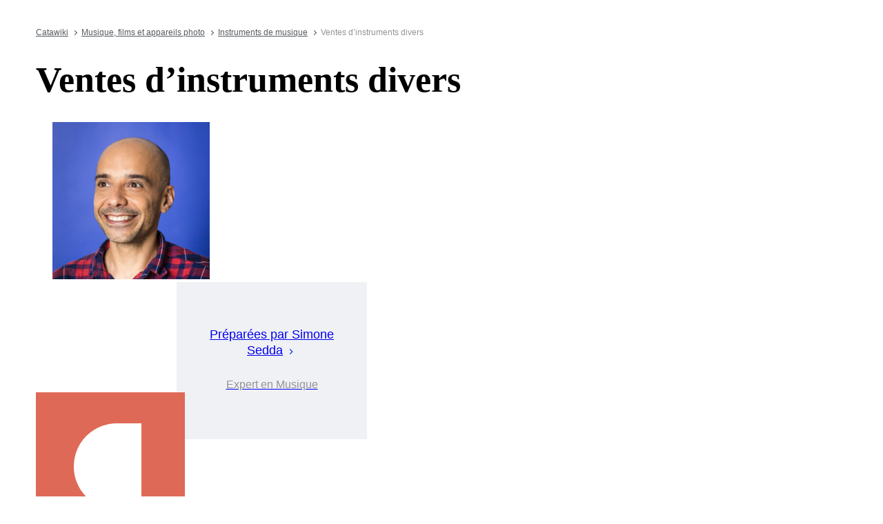

--- FILE ---
content_type: text/html; charset=utf-8
request_url: https://www.catawiki.com/fr/a/942971-ventes-d-instruments-divers
body_size: 102177
content:
<!DOCTYPE html><html lang="fr" data-sentry-element="Html" data-sentry-component="MyDocument" data-sentry-source-file="_document.tsx"><head data-sentry-element="Head" data-sentry-source-file="_document.tsx"><meta charSet="utf-8" data-next-head=""/><meta charSet="utf-8"/><meta name="viewport" content="width=device-width" data-next-head=""/><meta content="width=device-width, user-scalable=no, initial-scale=1.0, minimal-ui" name="viewport"/><meta name="twitter:card" content="summary_large_image" data-next-head=""/><meta name="twitter:creator" content="@catawiki" data-next-head=""/><meta property="fb:app_id" content="238226522900020" data-next-head=""/><meta property="og:locale" content="fr" data-next-head=""/><title data-next-head="">Ventes d’instruments divers - Catawiki</title><meta name="robots" content="noindex,follow" data-next-head=""/><meta name="description" content="Commencez à vendre ou enchérir aux Ventes d’instruments divers de Catawiki. À la vente cette semaine: ." data-next-head=""/><link rel="alternate" hrefLang="en" href="https://www.catawiki.com/en/a/942971-various-instruments-auction" data-next-head=""/><link rel="alternate" hrefLang="nl" href="https://www.catawiki.com/nl/a/942971-diverse-instrumentenveiling" data-next-head=""/><link rel="alternate" hrefLang="de" href="https://www.catawiki.com/de/a/942971-verschiedene-instrumente-auktion" data-next-head=""/><link rel="alternate" hrefLang="fr" href="https://www.catawiki.com/fr/a/942971-ventes-d-instruments-divers" data-next-head=""/><link rel="alternate" hrefLang="it" href="https://www.catawiki.com/it/a/942971-asta-di-vari-strumenti" data-next-head=""/><link rel="alternate" hrefLang="es" href="https://www.catawiki.com/es/a/942971-subasta-de-instrumentos-variados" data-next-head=""/><link rel="alternate" hrefLang="zh-Hans" href="https://www.catawiki.com/zh-Hans/a/942971-" data-next-head=""/><link rel="alternate" hrefLang="zh-Hant" href="https://www.catawiki.com/zh-Hant/a/942971-" data-next-head=""/><link rel="alternate" hrefLang="pt" href="https://www.catawiki.com/pt/a/942971-leilao-de-varios-instrumentos" data-next-head=""/><link rel="alternate" hrefLang="da" href="https://www.catawiki.com/da/a/942971-auktion-over-forskellige-instrumenter" data-next-head=""/><link rel="alternate" hrefLang="sv" href="https://www.catawiki.com/sv/a/942971-auktion-av-olika-instrument" data-next-head=""/><link rel="alternate" hrefLang="no" href="https://www.catawiki.com/no/a/942971-forskjellige-instrument-auksjon" data-next-head=""/><link rel="alternate" hrefLang="pl" href="https://www.catawiki.com/pl/a/942971-aukcja-instrumentow-roznych" data-next-head=""/><link rel="alternate" hrefLang="el" href="https://www.catawiki.com/el/a/942971-" data-next-head=""/><link rel="alternate" hrefLang="hu" href="https://www.catawiki.com/hu/a/942971-kulonbozo-hangszerek-arverese" data-next-head=""/><link rel="alternate" hrefLang="ro" href="https://www.catawiki.com/ro/a/942971-licita-ie-diverse-instrumente" data-next-head=""/><link rel="alternate" hrefLang="fi" href="https://www.catawiki.com/fi/a/942971-erilaisten-soittimien-huutokauppa" data-next-head=""/><meta name="twitter:site" content="@Catawiki" data-next-head=""/><meta property="og:title" content="Ventes d’instruments divers - Catawiki" data-next-head=""/><meta property="og:description" content="Commencez à vendre ou enchérir aux Ventes d’instruments divers de Catawiki. À la vente cette semaine: ." data-next-head=""/><meta property="og:url" content="https://www.catawiki.com/fr/a/t/77-ventes-d-instruments-divers" data-next-head=""/><meta property="og:type" content="product" data-next-head=""/><meta property="og:site_name" content="Catawiki" data-next-head=""/><link rel="canonical" href="https://www.catawiki.com/fr/a/t/77-ventes-d-instruments-divers" data-next-head=""/><meta name="format-detection" content="telephone=no, date=no, email=no, address=no" data-sentry-element="meta" data-sentry-source-file="_document.tsx"/><meta content="IE=edge,chrome=1" http-equiv="X-UA-Compatible"/><meta content="fr" name="locale-rfc4646"/><meta content="app-id=926272969" name="apple-itunes-app"/><link href="//cdn.catawiki.net/assets/shared-assets/ui/v2/icons/favicon-4def9970acc4196d1e619785999fe8586b680924d26b481adee2e2c95b68e1f2.ico" rel="shortcut icon"/><link href="//cdn.catawiki.net/assets/shared-assets/ui/v2/icons/favicon-16x16-7a45ceffdde6bd88effc549c62ac478dc11b67c302099b1b74b27ee32a73a861.png" rel="icon" sizes="16x16" type="image/png"/><link href="//cdn.catawiki.net/assets/shared-assets/ui/v2/icons/favicon-32x32-a2ac7fbffbf804da3f281a674f49e2654adb0257bb26c2221233a6076a42cb35.png" rel="icon" sizes="32x32" type="image/png"/><link href="//cdn.catawiki.net/assets/shared-assets/ui/v2/icons/apple-touch-icon-b13ce911e07ac90e25d8cdabcc464d6b2dc80ef0dc07f29894c80835594e83c2.png" rel="apple-touch-icon" sizes="180x180"/><link color="#0033ff" href="//cdn.catawiki.net/assets/shared-assets/ui/v2/icons/safari-pinned-tab-v1-f117b130971240419fea7a257ddc9356578464dc1b5806301afb1e503d83b277.svg" rel="mask-icon"/><link data-next-font="" rel="preconnect" href="/" crossorigin="anonymous"/><link rel="preload" href="/assets/buyer_ui/_next/static/css/53846b31b832196c.css" as="style"/><link rel="preload" href="/assets/buyer_ui/_next/static/css/ea8b1df250a2394d.css" as="style"/><link rel="preload" href="/assets/buyer_ui/_next/static/css/074028989324c719.css" as="style"/><script class="baseDataLayerScript"> window.dataLayer = window.dataLayer || []; dataLayer.push({"ThemedOrRegularAuction":"Regular","auction_type_family_id":null,"auction_type_family_name":"","auction_id":942971,"auction_theme_id":null,"auction_type_id":77,"auction_best_name":"Ventes d’instruments divers","promoted_lot_ids":[],"category_L2_id":353,"category_L2_name":"Instruments divers","category_L1_id":349,"category_L1_name":"Instruments de musique","category_L0_id":347,"category_L0_name":"Musique, films et appareils photo","PageType":"ListingPage","ContentGroup":"ListingPage"}); undefined </script><script>document.documentElement.className += ' has-js';</script>
<!-- -->
<!-- -->
<!-- -->
<!-- -->
<!-- -->
<!-- -->
<!-- -->
<!-- -->
<!-- -->
<link rel="stylesheet" crossorigin="anonymous" href="//cdn.catawiki.net/assets/shared-assets/ui/v2/webpack/css/msHeader.21f60d12d71c31482687.css" media="all"/>

<script>
 window.CW_ENVIRONMENT_ASSETS = {
 STAGE: "production",
 ASSETS_URL: "https://cdn.catawiki.net/assets/shared-assets/ui/v2/webpack/",
 AB_SMARTLY_ENDPOINT: "https://catawiki.absmartly.io/v1",
 AB_SMARTLY_API_KEY: "auYSRnUD-CAC9jHXxEmopM30CvFWSCrbZlDipk96JvHxEbSXZBaEMUeBNFjCz6Oo",
 };
 
 // Loading the Kustomer chat SDK credentials
 window.KUSTOMER = {
 defaultAssistantId: "6315eb8a0ceb41561a017a45",
 token: "eyJhbGciOiJIUzI1NiIsInR5cCI6IkpXVCJ9.[base64].QmJC7v6_PLFOgykyYCBbxS_bcebsGDwPJroXWZESXZ8",
 };
</script>

<link rel="stylesheet" crossorigin="anonymous" href="//cdn.catawiki.net/assets/shared-assets/ui/v2/webpack/css/msHeader.21f60d12d71c31482687.css" media="all"/>
<script src="//cdn.catawiki.net/assets/shared-assets/ui/v2/webpack/js/vendor.0258591a5cd76aa36cec.js" crossorigin="anonymous"></script>
<script src="//cdn.catawiki.net/assets/shared-assets/ui/v2/webpack/js/msGtm.ece04d5591ab641df001.js" crossorigin="anonymous"></script>
<noscript>
<iframe height="0" src="//www.googletagmanager.com/ns.html?id=GTM-N3WK28" style="display:none;visibility:hidden" width="0"></iframe>
</noscript>
<script>
 (function(w,d,s,l,i){w[l]=w[l]||[];w[l].push({'gtm.start':
 new Date().getTime(),event:'gtm.js'});var f=d.getElementsByTagName(s)[0],
 j=d.createElement(s),dl=l!='dataLayer'?'&l='+l:'';j.async=true;j.src=
 '//sgtm.catawiki.com/system.js?id='+i+dl;f.parentNode.insertBefore(j,f);
 })(window,document,'script','dataLayer','');
</script>
<!-- --><script id="ld_schema" type="application/ld+json" data-sentry-element="Script" data-sentry-source-file="[[...pageId]].tsx" data-nscript="beforeInteractive">{"@context":"http://schema.org","@type":"BreadcrumbList","itemListElement":[{"@type":"ListItem","item":{"@type":"Thing","@id":"https://www.catawiki.com/fr/","name":"Catawiki"},"position":1},{"@type":"ListItem","item":{"@type":"Thing","@id":"https://www.catawiki.com/fr/c/347-musique-films-et-appareils-photo","name":"Musique, films et appareils photo"},"position":2},{"@type":"ListItem","item":{"@type":"Thing","@id":"https://www.catawiki.com/fr/c/349-instruments-de-musique","name":"Instruments de musique"},"position":3},{"@type":"ListItem","item":{"@type":"Thing","@id":"https://www.catawiki.com/fr/c/353-instruments-divers","name":"Instruments divers"},"position":4}]}</script><link rel="stylesheet" href="/assets/buyer_ui/_next/static/css/53846b31b832196c.css" data-n-g=""/><link rel="stylesheet" href="/assets/buyer_ui/_next/static/css/ea8b1df250a2394d.css" data-n-p=""/><link rel="stylesheet" href="/assets/buyer_ui/_next/static/css/074028989324c719.css" data-n-p=""/><noscript data-n-css=""></noscript><script defer="" noModule="" src="/assets/buyer_ui/_next/static/chunks/polyfills-42372ed130431b0a.js"></script><script src="/assets/buyer_ui/_next/static/chunks/webpack-5baa458c8a5eaada.js" defer=""></script><script src="/assets/buyer_ui/_next/static/chunks/framework-e377867cf463768d.js" defer=""></script><script src="/assets/buyer_ui/_next/static/chunks/main-d7f6685108c0806e.js" defer=""></script><script src="/assets/buyer_ui/_next/static/chunks/pages/_app-45afc1ec09300ab1.js" defer=""></script><script src="/assets/buyer_ui/_next/static/chunks/6910-0db94a0a69315164.js" defer=""></script><script src="/assets/buyer_ui/_next/static/chunks/2631-fcf0a9bb0211cf9e.js" defer=""></script><script src="/assets/buyer_ui/_next/static/chunks/5185-fd5cd9fee5cf4828.js" defer=""></script><script src="/assets/buyer_ui/_next/static/chunks/9146-9720fe09dc6b8e5f.js" defer=""></script><script src="/assets/buyer_ui/_next/static/chunks/8170-ea055f6885637cf7.js" defer=""></script><script src="/assets/buyer_ui/_next/static/chunks/5865-8420d60ce3600be9.js" defer=""></script><script src="/assets/buyer_ui/_next/static/chunks/7858-1138e040c3db78c6.js" defer=""></script><script src="/assets/buyer_ui/_next/static/chunks/2063-30c4b53f5c0abb24.js" defer=""></script><script src="/assets/buyer_ui/_next/static/chunks/1561-5abee98f042d3f6e.js" defer=""></script><script src="/assets/buyer_ui/_next/static/chunks/5486-23647b140484bd39.js" defer=""></script><script src="/assets/buyer_ui/_next/static/chunks/2281-fb23a54cf04837bb.js" defer=""></script><script src="/assets/buyer_ui/_next/static/chunks/7916-3f845f98ca6c4520.js" defer=""></script><script src="/assets/buyer_ui/_next/static/chunks/3274-8fa391920f95e4c0.js" defer=""></script><script src="/assets/buyer_ui/_next/static/chunks/pages/a/%5B%5B...pageId%5D%5D-1012889668e704bd.js" defer=""></script><script src="/assets/buyer_ui/_next/static/buyer_ui-5582875d-4d75-427a-85c3-6f00ec156a87/_buildManifest.js" defer=""></script><script src="/assets/buyer_ui/_next/static/buyer_ui-5582875d-4d75-427a-85c3-6f00ec156a87/_ssgManifest.js" defer=""></script></head><body class="tw:bg-neutral-primary tw:header-offset page__auctions"><noscript><iframe title="gtm" src="https://www.googletagmanager.com/ns.html?id=GTM-N3WK28" height="0" width="0" style="display:none;visibility:hidden"></iframe></noscript><link rel="preload" as="image" href="https://images.ctfassets.net/63zu1jme7dht/1ipm4eYviLpvhdiO5AATcV/54d3f67740f6d87a7535146ea218d1bb/819-64x64-_2x.jpg.jpg"/><link rel="preload" as="image" href="https://images.ctfassets.net/63zu1jme7dht/6Xm2P1rbYoTRI6pf6rJGr6/2a9ea774d635fc23ba28b6be1944756c/819-300x300-_2x.jpg.jpg"/><div id="__next"><div data-sentry-component="Layout" data-sentry-source-file="Layout.tsx"><div id="cw-header-container"><div data-props='{&quot;variant&quot;: &quot;buyer&quot;}' data-react-component-assets='Header'></div>
</div><div class="selligent-banner" id="demand-selligent-top" data-sentry-component="SelligentBannerPlaceholder" data-sentry-source-file="SelligentContainer.tsx"></div><main><div class="Toastify" id="c-snackbar"></div><div class="u-wrapper"><div class="u-m-t-xxl-2"><nav class="c-breadcrumbs" data-sentry-component="AuctionBreadcrumbs" data-sentry-source-file="[[...pageId]].tsx"><a class="c-breadcrumbs__item false" href="https://www.catawiki.com/fr/">Catawiki</a><a class="c-breadcrumbs__item false" href="https://www.catawiki.com/fr/c/347-musique-films-et-appareils-photo">Musique, films et appareils photo</a><a class="c-breadcrumbs__item false" href="https://www.catawiki.com/fr/c/349-instruments-de-musique">Instruments de musique</a><span class="u-color-mid-gray u-typography-body-s">Ventes d’instruments divers</span></nav></div><div class="tw:block tw:md:flex tw:md:justify-between" data-sentry-component="AuctionNormalHeader" data-sentry-source-file="AuctionNormalHeader.tsx"><div class="tw:flex tw:flex-col tw:justify-between"><div><h1 class="u-typography-h1-serif">Ventes d’instruments divers</h1><div class="AuctionFollowSimilarToggle_toggle__x0tkE" data-sentry-component="AuctionFollowSimilarToggle" data-sentry-source-file="AuctionFollowSimilarToggle.tsx"><div data-sentry-component="FollowAuctionCategoryButton" data-sentry-source-file="FollowAuctionCategoryButton.tsx"><div class="tw:flex"><div></div></div></div></div></div><div><div class="u-m-t-xl u-m-t-lg-xxl-2"></div><div class="u-m-t-xxs"></div><div class="auction-list-expert__wrapper--compact u-m-t-xxl-2"><a href="https://www.catawiki.com/fr/e/819-simone-sedda" class="auction-list-expert--compact tw:flex" data-sentry-component="ExpertCompact" data-sentry-source-file="Experts.tsx"><div class="auction-list-expert__image--compact u-m-r-s"><div class="c-img crop keep-height round"><img src="https://images.ctfassets.net/63zu1jme7dht/1ipm4eYviLpvhdiO5AATcV/54d3f67740f6d87a7535146ea218d1bb/819-64x64-_2x.jpg.jpg"/></div></div><div class="tw:flex-col auction-list-expert__details"><h4 class="auction-list-expert__name--compact">Préparées par<wbr/><span> Simone </span><div class="auction-list-expert__last-name">Sedda</div><div class="auction-list-expert__arrow u-m-l-xxs"><svg xmlns="http://www.w3.org/2000/svg" width="16" height="16" fill="none" viewBox="0 0 24 24" role="img" class="Experts_chevron__bJP1P" data-sentry-element="ChevronRightIcon" data-sentry-source-file="Experts.tsx"><path fill="currentColor" d="M10 6 8.59 7.41 13.17 12l-4.58 4.59L10 18l6-6z"></path></svg></div></h4><h5 class="auction-list-expert__subtitle--compact u-m-t-xxs">Expert en Musique</h5></div></a></div></div></div><div class="auction-list-expert__wrapper--large u-m-l-xl"><div class="auction-list-expert--large" data-sentry-component="ExpertLarge" data-sentry-source-file="Experts.tsx"><a href="https://www.catawiki.com/fr/e/819-simone-sedda" class="auction-list-expert__container tw:flex u-m-t-s"><img src="https://images.ctfassets.net/63zu1jme7dht/6Xm2P1rbYoTRI6pf6rJGr6/2a9ea774d635fc23ba28b6be1944756c/819-300x300-_2x.jpg.jpg" class="auction-list-expert__image--large"/><div class="auction-list-expert__text--large tw:flex-col u-p-h-xl"><h4 class="auction-list-expert__name--large"> Préparées par <span>Simone </span><div class="auction-list-expert__last-name">Sedda</div><div class="auction-list-expert__arrow u-m-l-xxs"><svg xmlns="http://www.w3.org/2000/svg" width="16" height="16" fill="none" viewBox="0 0 24 24" role="img" class="Experts_chevron__bJP1P" data-sentry-element="ChevronRightIcon" data-sentry-source-file="Experts.tsx"><path fill="currentColor" d="M10 6 8.59 7.41 13.17 12l-4.58 4.59L10 18l6-6z"></path></svg></div></h4><h5 class="auction-list-expert__subtitle--large u-m-t-xxs">Expert en Musique</h5></div></a></div></div></div></div><div class="Spacer_m__oHubt"><div class="u-wrapper"><div class="tw:flex tw:items-end"><div class="AuctionListSegment_view-mode__59HM3"></div></div><div class="u-m-t-l"></div></div></div><div class="Spacer_l__sT8NP"><div class="u-wrapper"><div class="FollowToggle_container__UdfOb tw:flex"><div class="FollowToggle_image__5pVBR" style="background-color:#df6957"><div class="c-brand-window"><div class="c-brand-window__container"><div class="c-brand-window__image-container"><img src="https://assets.catawiki.nl/assets/categories/349-4cf1fd6f75763504adf3b94e4663838aec536233-original.jpg" alt="" class="c-brand-window__image-element" loading="lazy"/></div></div></div></div><div class="FollowToggle_content__HGngi tw:flex u-m-l-lg-xl u-m-l-md-l u-m-t-sm-xl"><h3 class="FollowToggle_title__ya_Bk u-typography-h3">Cette vente fait partie de la catégorie Instruments divers</h3><h4 class="u-typography-h4 u-color-dark-gray u-m-t-xs">Ne ratez aucune des ventes</h4><div class="u-m-t-xxl-2"><div data-sentry-component="FollowAuctionCategoryButton" data-sentry-source-file="FollowAuctionCategoryButton.tsx"><div class="tw:flex"><div></div></div></div></div></div></div></div></div><div class="auction-list-start-selling__wrapper u-m-t-sm-xxl-10 u-m-t-md-xxl-14 u-m-t-lg-xxl-18" data-sentry-component="StartSelling" data-sentry-source-file="index.tsx"><div class="auction-list-start-selling u-wrapper tw:flex u-p-v-sm-m u-p-v-md-l u-p-v-lg-xl"><h6 class="u-typography-h6">Peut-être avez-vous l&#x27;objet parfait pour l&#x27;une de nos ventes ?</h6><a href="https://www.catawiki.com/fr/seller/register" target="_blank" class="auction-list-start-selling__link c-button-template tw:cursor-pointer c-button__container c-button--tertiary u-color-brand u-typography-h7 c-button--inline" data-gtm-event="start-selling" rel="noreferrer"><div class="tw:flex">Vendre dès maintenant<div class="u-m-l-xxs tw:flex"><svg xmlns="http://www.w3.org/2000/svg" width="16" height="16" fill="none" viewBox="0 0 24 24" role="img" data-sentry-element="ChevronRightIcon" data-sentry-source-file="index.tsx"><path fill="currentColor" d="M10 6 8.59 7.41 13.17 12l-4.58 4.59L10 18l6-6z"></path></svg></div></div></a></div></div><div class="Spacer_l__sT8NP"><div class="u-wrapper"><div class="be-category-grid" data-sentry-component="CategoriesGrid" data-sentry-source-file="index.tsx"><h2 class="u-typography-h6 u-color-title-text u-m-b-lg-xl u-m-b-md-l u-m-b-sm-m">Découvrez nos catégories</h2><ul class="c-grid"><li class="c-col-lg-3 c-col-md-4 c-col-sm-6 u-m-b-m u-m-b-sm-l u-truncate"><a href="https://www.catawiki.com/fr/c/863-archeologie-et-histoire-naturelle" class="c-button-template u-cursor-pointer c-button__container c-button--tertiary u-color-mid-gray u-typography-h7"><span class="c-button__overlay c-button__overlay--tertiary"></span><span class="c-button__content"><span class="c-button__label c-button__label--tertiary">Archéologie et histoire naturelle</span></span></a></li><li class="c-col-lg-3 c-col-md-4 c-col-sm-6 u-m-b-m u-m-b-sm-l u-truncate"><a href="https://www.catawiki.com/fr/c/85-art" class="c-button-template u-cursor-pointer c-button__container c-button--tertiary u-color-mid-gray u-typography-h7"><span class="c-button__overlay c-button__overlay--tertiary"></span><span class="c-button__content"><span class="c-button__label c-button__label--tertiary">Art</span></span></a></li><li class="c-col-lg-3 c-col-md-4 c-col-sm-6 u-m-b-m u-m-b-sm-l u-truncate"><a href="https://www.catawiki.com/fr/c/925-art-asiatique-et-tribal" class="c-button-template u-cursor-pointer c-button__container c-button--tertiary u-color-mid-gray u-typography-h7"><span class="c-button__overlay c-button__overlay--tertiary"></span><span class="c-button__content"><span class="c-button__label c-button__label--tertiary">Art asiatique et tribal</span></span></a></li><li class="c-col-lg-3 c-col-md-4 c-col-sm-6 u-m-b-m u-m-b-sm-l u-truncate"><a href="https://www.catawiki.com/fr/c/139-bandes-dessinees-et-animation" class="c-button-template u-cursor-pointer c-button__container c-button--tertiary u-color-mid-gray u-typography-h7"><span class="c-button__overlay c-button__overlay--tertiary"></span><span class="c-button__content"><span class="c-button__label c-button__label--tertiary">Bandes dessinées et animation</span></span></a></li><li class="c-col-lg-3 c-col-md-4 c-col-sm-6 u-m-b-m u-m-b-sm-l u-truncate"><a href="https://www.catawiki.com/fr/c/714-bijoux-et-pierres-precieuses" class="c-button-template u-cursor-pointer c-button__container c-button--tertiary u-color-mid-gray u-typography-h7"><span class="c-button__overlay c-button__overlay--tertiary"></span><span class="c-button__content"><span class="c-button__label c-button__label--tertiary">Bijoux et pierres précieuses</span></span></a></li><li class="c-col-lg-3 c-col-md-4 c-col-sm-6 u-m-b-m u-m-b-sm-l u-truncate"><a href="https://www.catawiki.com/fr/c/725-cartes-a-collectionner" class="c-button-template u-cursor-pointer c-button__container c-button--tertiary u-color-mid-gray u-typography-h7"><span class="c-button__overlay c-button__overlay--tertiary"></span><span class="c-button__content"><span class="c-button__label c-button__label--tertiary">Cartes à collectionner</span></span></a></li><li class="c-col-lg-3 c-col-md-4 c-col-sm-6 u-m-b-m u-m-b-sm-l u-truncate"><a href="https://www.catawiki.com/fr/c/1-interieurs-et-decoration" class="c-button-template u-cursor-pointer c-button__container c-button--tertiary u-color-mid-gray u-typography-h7"><span class="c-button__overlay c-button__overlay--tertiary"></span><span class="c-button__content"><span class="c-button__label c-button__label--tertiary">Intérieurs et décoration</span></span></a></li><li class="c-col-lg-3 c-col-md-4 c-col-sm-6 u-m-b-m u-m-b-sm-l u-truncate"><a href="https://www.catawiki.com/fr/c/363-jouets-et-modelisme" class="c-button-template u-cursor-pointer c-button__container c-button--tertiary u-color-mid-gray u-typography-h7"><span class="c-button__overlay c-button__overlay--tertiary"></span><span class="c-button__content"><span class="c-button__label c-button__label--tertiary">Jouets et modélisme</span></span></a></li><li class="c-col-lg-3 c-col-md-4 c-col-sm-6 u-m-b-m u-m-b-sm-l u-truncate"><a href="https://www.catawiki.com/fr/c/1099-livres-et-souvenirs-historiques" class="c-button-template u-cursor-pointer c-button__container c-button--tertiary u-color-mid-gray u-typography-h7"><span class="c-button__overlay c-button__overlay--tertiary"></span><span class="c-button__content"><span class="c-button__label c-button__label--tertiary">Livres et souvenirs historiques</span></span></a></li><li class="c-col-lg-3 c-col-md-4 c-col-sm-6 u-m-b-m u-m-b-sm-l u-truncate"><a href="https://www.catawiki.com/fr/c/721-mode" class="c-button-template u-cursor-pointer c-button__container c-button--tertiary u-color-mid-gray u-typography-h7"><span class="c-button__overlay c-button__overlay--tertiary"></span><span class="c-button__content"><span class="c-button__label c-button__label--tertiary">Mode</span></span></a></li><li class="c-col-lg-3 c-col-md-4 c-col-sm-6 u-m-b-m u-m-b-sm-l u-truncate"><a href="https://www.catawiki.com/fr/c/165-monnaies-et-timbres" class="c-button-template u-cursor-pointer c-button__container c-button--tertiary u-color-mid-gray u-typography-h7"><span class="c-button__overlay c-button__overlay--tertiary"></span><span class="c-button__content"><span class="c-button__label c-button__label--tertiary">Monnaies et timbres</span></span></a></li><li class="c-col-lg-3 c-col-md-4 c-col-sm-6 u-m-b-m u-m-b-sm-l u-truncate"><a href="https://www.catawiki.com/fr/c/299-montres-stylos-et-briquets" class="c-button-template u-cursor-pointer c-button__container c-button--tertiary u-color-mid-gray u-typography-h7"><span class="c-button__overlay c-button__overlay--tertiary"></span><span class="c-button__content"><span class="c-button__label c-button__label--tertiary">Montres, stylos et briquets</span></span></a></li><li class="c-col-lg-3 c-col-md-4 c-col-sm-6 u-m-b-m u-m-b-sm-l u-truncate"><a href="https://www.catawiki.com/fr/c/347-musique-films-et-appareils-photo" class="c-button-template u-cursor-pointer c-button__container c-button--tertiary u-color-mid-gray u-typography-h7"><span class="c-button__overlay c-button__overlay--tertiary"></span><span class="c-button__content"><span class="c-button__label c-button__label--tertiary">Musique, films et appareils photo</span></span></a></li><li class="c-col-lg-3 c-col-md-4 c-col-sm-6 u-m-b-m u-m-b-sm-l u-truncate"><a href="https://www.catawiki.com/fr/c/1097-sports" class="c-button-template u-cursor-pointer c-button__container c-button--tertiary u-color-mid-gray u-typography-h7"><span class="c-button__overlay c-button__overlay--tertiary"></span><span class="c-button__content"><span class="c-button__label c-button__label--tertiary">Sports</span></span></a></li><li class="c-col-lg-3 c-col-md-4 c-col-sm-6 u-m-b-m u-m-b-sm-l u-truncate"><a href="https://www.catawiki.com/fr/c/720-vins-whisky-et-spiritueux" class="c-button-template u-cursor-pointer c-button__container c-button--tertiary u-color-mid-gray u-typography-h7"><span class="c-button__overlay c-button__overlay--tertiary"></span><span class="c-button__content"><span class="c-button__label c-button__label--tertiary">Vins, whisky et spiritueux</span></span></a></li><li class="c-col-lg-3 c-col-md-4 c-col-sm-6 u-m-b-m u-m-b-sm-l u-truncate"><a href="https://www.catawiki.com/fr/c/708-voitures-et-motos-de-collection-et-automobilia" class="c-button-template u-cursor-pointer c-button__container c-button--tertiary u-color-mid-gray u-typography-h7"><span class="c-button__overlay c-button__overlay--tertiary"></span><span class="c-button__content"><span class="c-button__label c-button__label--tertiary">Voitures et motos de collection et automobilia</span></span></a></li></ul></div></div></div><div class="Spacer_l__sT8NP"><div class="u-wrapper"></div></div></main><div class="Toastify" id="c-snackbar"></div><footer><div class="u-p-v-m u-border-t-style-solid u-border-t-width-1 u-border-t-color-light-gray"><div class="u-wrapper u-flex u-flex--align-items-center"><button class="c-button-template u-cursor-pointer c-button__container c-button--primary u-bgcolor-brand u-typography-h7 u-m-r-m"><span class="c-button__overlay c-button__overlay--primary"></span><span class="c-button__content"><span class="c-button__label c-button__label--primary">Connectez-vous</span></span></button><button class="c-button-template u-cursor-pointer c-button__container c-button--primary u-bgcolor-brand u-typography-h7"><span class="c-button__overlay c-button__overlay--primary"></span><span class="c-button__content"><span class="c-button__label c-button__label--primary">Inscrivez-vous</span></span></button><div class="u-flex-1 u-text-right u-color-black u-hide-m u-hide-s"><div class="u-typography-h7">Chaque semaine, découvrez plus de 65.000 objets d&#x27;exception, sélectionnés par 240+ experts</div></div></div></div><hr class="u-border-0 u-border-t-width-1 u-border-t-style-solid u-border-t-color-light-gray u-m-b-xxl-6"/><div class="u-wrapper"><div class="u-flex u-flex--justify-content-space-between u-flex--wrap u-g-xl"><div class="u-flex-1"><h6 class="u-typography-h6 u-color-title-text u-m-b-m">À propos de Catawiki</h6><ul class="u-typography-h7"><li class="u-m-b-xs FooterColumn_item__6gWur"><a href="/fr/help/about" class="c-button-template u-cursor-pointer c-button__container c-button--tertiary u-color-dark-gray u-typography-h7"><span class="c-button__overlay c-button__overlay--tertiary"></span><span class="c-button__content"><span class="c-button__label c-button__label--tertiary">À propos de Catawiki</span></span></a></li><li class="u-m-b-xs FooterColumn_item__6gWur"><a href="/fr/e" class="c-button-template u-cursor-pointer c-button__container c-button--tertiary u-color-dark-gray u-typography-h7"><span class="c-button__overlay c-button__overlay--tertiary"></span><span class="c-button__content"><span class="c-button__label c-button__label--tertiary">Nos experts</span></span></a></li><li class="u-m-b-xs FooterColumn_item__6gWur"><a href="https://catawiki.careers" class="c-button-template u-cursor-pointer c-button__container c-button--tertiary u-color-dark-gray u-typography-h7"><span class="c-button__overlay c-button__overlay--tertiary"></span><span class="c-button__content"><span class="c-button__label c-button__label--tertiary">Offres d&#x27;emploi</span></span></a></li><li class="u-m-b-xs FooterColumn_item__6gWur"><a href="/fr/press" class="c-button-template u-cursor-pointer c-button__container c-button--tertiary u-color-dark-gray u-typography-h7"><span class="c-button__overlay c-button__overlay--tertiary"></span><span class="c-button__content"><span class="c-button__label c-button__label--tertiary">Presse</span></span></a></li><li class="u-m-b-xs FooterColumn_item__6gWur"><a href="/fr/pages/p/partnership" class="c-button-template u-cursor-pointer c-button__container c-button--tertiary u-color-dark-gray u-typography-h7"><span class="c-button__overlay c-button__overlay--tertiary"></span><span class="c-button__content"><span class="c-button__label c-button__label--tertiary">Partenariat avec Catawiki</span></span></a></li><li class="u-m-b-xs FooterColumn_item__6gWur"><a href="https://www.lastdodo.com" class="c-button-template u-cursor-pointer c-button__container c-button--tertiary u-color-dark-gray u-typography-h7"><span class="c-button__overlay c-button__overlay--tertiary"></span><span class="c-button__content"><span class="c-button__label c-button__label--tertiary">Portail du collectionneur</span></span></a></li></ul></div><div class="u-flex-1"><h6 class="u-typography-h6 u-color-title-text u-m-b-m">Acheter</h6><ul class="u-typography-h7"><li class="u-m-b-xs FooterColumn_item__6gWur"><a href="/fr/pages/p/buyer" class="c-button-template u-cursor-pointer c-button__container c-button--tertiary u-color-dark-gray u-typography-h7"><span class="c-button__overlay c-button__overlay--tertiary"></span><span class="c-button__content"><span class="c-button__label c-button__label--tertiary">Comment acheter ?</span></span></a></li><li class="u-m-b-xs FooterColumn_item__6gWur"><a href="/fr/pages/p/buyer-protection" class="c-button-template u-cursor-pointer c-button__container c-button--tertiary u-color-dark-gray u-typography-h7"><span class="c-button__overlay c-button__overlay--tertiary"></span><span class="c-button__content"><span class="c-button__label c-button__label--tertiary">Protection des acheteurs</span></span></a></li><li class="u-m-b-xs FooterColumn_item__6gWur"><a href="/fr/stories" class="c-button-template u-cursor-pointer c-button__container c-button--tertiary u-color-dark-gray u-typography-h7"><span class="c-button__overlay c-button__overlay--tertiary"></span><span class="c-button__content"><span class="c-button__label c-button__label--tertiary">Catawiki Stories</span></span></a></li><li class="u-m-b-xs FooterColumn_item__6gWur"><a href="/fr/pages/p/buyer-terms" class="c-button-template u-cursor-pointer c-button__container c-button--tertiary u-color-dark-gray u-typography-h7"><span class="c-button__overlay c-button__overlay--tertiary"></span><span class="c-button__content"><span class="c-button__label c-button__label--tertiary">Conditions pour les acheteurs</span></span></a></li></ul></div><div class="u-flex-1"><h6 class="u-typography-h6 u-color-title-text u-m-b-m">Vendre</h6><ul class="u-typography-h7"><li class="u-m-b-xs FooterColumn_item__6gWur"><a href="/fr/seller/register" class="c-button-template u-cursor-pointer c-button__container c-button--tertiary u-color-dark-gray u-typography-h7"><span class="c-button__overlay c-button__overlay--tertiary"></span><span class="c-button__content"><span class="c-button__label c-button__label--tertiary">Comment vendre ?</span></span></a></li><li class="u-m-b-xs FooterColumn_item__6gWur"><a href="/fr/lp/seller-tips" class="c-button-template u-cursor-pointer c-button__container c-button--tertiary u-color-dark-gray u-typography-h7"><span class="c-button__overlay c-button__overlay--tertiary"></span><span class="c-button__content"><span class="c-button__label c-button__label--tertiary">Conseils pour les vendeurs</span></span></a></li><li class="u-m-b-xs FooterColumn_item__6gWur"><a href="/fr/help/suitable-items" class="c-button-template u-cursor-pointer c-button__container c-button--tertiary u-color-dark-gray u-typography-h7"><span class="c-button__overlay c-button__overlay--tertiary"></span><span class="c-button__content"><span class="c-button__label c-button__label--tertiary">Consignes pour la soumission de lots</span></span></a></li><li class="u-m-b-xs FooterColumn_item__6gWur"><a href="/fr/pages/p/seller-terms" class="c-button-template u-cursor-pointer c-button__container c-button--tertiary u-color-dark-gray u-typography-h7"><span class="c-button__overlay c-button__overlay--tertiary"></span><span class="c-button__content"><span class="c-button__label c-button__label--tertiary">Conditions pour les vendeurs</span></span></a></li><li class="u-m-b-xs FooterColumn_item__6gWur"><a href="/fr/pages/p/partners-creators" class="c-button-template u-cursor-pointer c-button__container c-button--tertiary u-color-dark-gray u-typography-h7"><span class="c-button__overlay c-button__overlay--tertiary"></span><span class="c-button__content"><span class="c-button__label c-button__label--tertiary">Partenaires</span></span></a></li></ul></div><div class="u-flex-1"><h6 class="u-typography-h6 u-color-title-text u-m-b-m">Mon Catawiki</h6><ul class="u-typography-h7"><li class="u-m-b-xs FooterColumn_item__6gWur"><a class="c-button-template u-cursor-pointer c-button__container c-button--tertiary u-color-dark-gray u-typography-h7"><span class="c-button__overlay c-button__overlay--tertiary"></span><span class="c-button__content"><span class="c-button__label c-button__label--tertiary"><button class="c-button-template u-cursor-pointer c-button__container c-button--tertiary u-color-info u-typography-h7"><span class="c-button__overlay c-button__overlay--tertiary"></span><span class="c-button__content"><span class="c-button__label c-button__label--tertiary">Connectez-vous</span></span></button></span></span></a></li><li class="u-m-b-xs FooterColumn_item__6gWur"><a class="c-button-template u-cursor-pointer c-button__container c-button--tertiary u-color-dark-gray u-typography-h7"><span class="c-button__overlay c-button__overlay--tertiary"></span><span class="c-button__content"><span class="c-button__label c-button__label--tertiary"><button class="c-button-template u-cursor-pointer c-button__container c-button--tertiary u-color-info u-typography-h7"><span class="c-button__overlay c-button__overlay--tertiary"></span><span class="c-button__content"><span class="c-button__label c-button__label--tertiary">Inscrivez-vous</span></span></button></span></span></a></li><li class="u-m-b-xs FooterColumn_item__6gWur"><a href="/fr/help" class="c-button-template u-cursor-pointer c-button__container c-button--tertiary u-color-dark-gray u-typography-h7"><span class="c-button__overlay c-button__overlay--tertiary"></span><span class="c-button__content"><span class="c-button__label c-button__label--tertiary">Centre d’aide</span></span></a></li></ul></div></div></div><div class="u-wrapper"><div class="u-flex u-flex--justify-content-space-between"><div class="LocaleSelector_container__NA8iW"><div class="dropdown-root u-typography-body"><div class="c-text-field c-text-field--info"><div class="c-text-field__wrapper" role="presentation"><div class="c-text-field__input-wrapper label__wrapper"><input readOnly="" aria-expanded="false" aria-haspopup="listbox" role="combobox" aria-autocomplete="list" class="c-text-field__input" id="dropdown_R_1eel6_" type="text" placeholder="​" value="Français"/></div><div data-testid="text-field-suffix" class="c-text-field__suffix u-color-dark-gray u-cursor-pointer"><button title="Ouvert" type="button" class="c-button-template u-cursor-pointer c-button__container c-button--tertiary u-color-brand u-typography-h7"><span class="c-button__overlay c-button__overlay--tertiary"></span><span class="c-button__content"><svg xmlns="http://www.w3.org/2000/svg" class="c-button__icon c-button__icon--tertiary u-color-brand u-icon-m" viewBox="0 0 24 24" role="img" aria-hidden="true"><path fill="currentColor" fill-rule="evenodd" d="M7.41 8.59 6 10l6 6 6-6-1.41-1.41L12 13.17z"></path></svg></span></button></div></div></div></div></div><div class="u-flex u-flex--align-items-center"><div class="u-flex u-flex--justify-content-space-between u-flex--align-items-center"><a href="http://www.facebook.com/catawiki" title="Catawiki Facebook" class="c-button-template u-cursor-pointer c-button__container c-button--tertiary u-color-brand u-typography-h7 u-m-r-m" rel="noopener noreferrer nofollow" target="_blank"><span class="c-button__overlay c-button__overlay--tertiary"></span><span class="c-button__content"><svg xmlns="http://www.w3.org/2000/svg" fill="none" viewBox="0 0 24 24" role="img" aria-hidden="true" class="c-button__icon c-button__icon--tertiary u-color-mid-gray u-icon-m"><path fill="currentColor" d="M23.998 12.073C23.998 5.405 18.626 0 12 0 5.372 0 0 5.405 0 12.073 0 18.1 4.388 23.094 10.124 24v-8.437H7.078v-3.49h3.046v-2.66c0-3.025 1.792-4.697 4.532-4.697 1.313 0 2.686.236 2.686.236v2.971H15.83c-1.49 0-1.955.93-1.955 1.886v2.264h3.328l-.532 3.49h-2.796V24c5.736-.906 10.124-5.9 10.124-11.927Z"></path></svg></span></a><a href="https://www.instagram.com/catawiki/" title="Catawiki Instagram" class="c-button-template u-cursor-pointer c-button__container c-button--tertiary u-color-brand u-typography-h7 u-m-r-m" rel="noopener noreferrer nofollow" target="_blank"><span class="c-button__overlay c-button__overlay--tertiary"></span><span class="c-button__content"><svg xmlns="http://www.w3.org/2000/svg" width="24" height="24" viewBox="0 0 24 24" role="img" aria-hidden="true" class="c-button__icon c-button__icon--tertiary u-color-mid-gray u-icon-m"><path fill="currentColor" d="M12 0C8.74 0 8.333.015 7.053.072 5.775.132 4.905.333 4.14.63a5.9 5.9 0 0 0-2.126 1.384A5.86 5.86 0 0 0 .63 4.14C.333 4.905.131 5.775.072 7.053.012 8.333 0 8.74 0 12s.015 3.667.072 4.947c.06 1.277.261 2.148.558 2.913a5.9 5.9 0 0 0 1.384 2.126A5.9 5.9 0 0 0 4.14 23.37c.766.296 1.636.499 2.913.558C8.333 23.988 8.74 24 12 24s3.667-.015 4.947-.072c1.277-.06 2.148-.262 2.913-.558a5.9 5.9 0 0 0 2.126-1.384 5.9 5.9 0 0 0 1.384-2.126c.296-.765.499-1.636.558-2.913.06-1.28.072-1.687.072-4.947s-.015-3.667-.072-4.947c-.06-1.277-.262-2.149-.558-2.913a5.9 5.9 0 0 0-1.384-2.126A5.85 5.85 0 0 0 19.86.63c-.765-.297-1.636-.499-2.913-.558C15.667.012 15.26 0 12 0m0 2.16c3.203 0 3.585.016 4.85.071 1.17.055 1.805.249 2.227.415.562.217.96.477 1.382.896.419.42.679.819.896 1.381.164.422.36 1.057.413 2.227.057 1.266.07 1.646.07 4.85s-.015 3.585-.074 4.85c-.061 1.17-.256 1.805-.421 2.227a3.8 3.8 0 0 1-.899 1.382 3.74 3.74 0 0 1-1.38.896c-.42.164-1.065.36-2.235.413-1.274.057-1.649.07-4.859.07s-3.586-.015-4.859-.074c-1.171-.061-1.816-.256-2.236-.421a3.7 3.7 0 0 1-1.379-.899 3.64 3.64 0 0 1-.9-1.38c-.165-.42-.359-1.065-.42-2.235-.045-1.26-.061-1.649-.061-4.844s.016-3.586.061-4.861c.061-1.17.255-1.814.42-2.234.21-.57.479-.96.9-1.381.419-.419.81-.689 1.379-.898.42-.166 1.051-.361 2.221-.421 1.275-.045 1.65-.06 4.859-.06zm0 3.678a6.162 6.162 0 1 0 0 12.324 6.162 6.162 0 1 0 0-12.324M12 16c-2.21 0-4-1.79-4-4s1.79-4 4-4 4 1.79 4 4-1.79 4-4 4m7.846-10.405a1.441 1.441 0 0 1-2.88 0 1.44 1.44 0 0 1 2.88 0"></path></svg></span></a></div><svg xmlns="http://www.w3.org/2000/svg" width="24" height="24" fill="none" viewBox="0 0 24 24" role="img" class="u-color-primary u-icon-xxl"><path fill="currentColor" fill-rule="evenodd" d="M2 2h20v20H2zm10.744 15.99h3.44V6.01h-3.44a5.99 5.99 0 0 0 0 11.98" clip-rule="evenodd"></path></svg></div></div></div><hr class="u-border-0 u-border-t-width-1 u-border-t-style-solid u-border-t-color-light-gray u-m-t-xxl-2"/><div class="u-wrapper"><div class="Imprint_container__hUwH0"><div class="Imprint_links-wrapper__cq3Dv u-flex u-flex--justify-content-space-between u-g-s u-typography-h7"><a href="/fr/pages/p/terms-of-use" class="c-button-template u-cursor-pointer c-button__container c-button--tertiary u-color-dark-gray u-typography-h7"><span class="c-button__overlay c-button__overlay--tertiary"></span><span class="c-button__content"><span class="c-button__label c-button__label--tertiary">Conditions d’utilisation<!-- --> </span></span></a><a href="/fr/help/buyer-privacy/privacy-policy" class="c-button-template u-cursor-pointer c-button__container c-button--tertiary u-color-dark-gray u-typography-h7"><span class="c-button__overlay c-button__overlay--tertiary"></span><span class="c-button__content"><span class="c-button__label c-button__label--tertiary">Déclaration de confidentialité et de protection des données</span></span></a><a href="/fr/help/cookies" class="c-button-template u-cursor-pointer c-button__container c-button--tertiary u-color-dark-gray u-typography-h7"><span class="c-button__overlay c-button__overlay--tertiary"></span><span class="c-button__content"><span class="c-button__label c-button__label--tertiary">Politique cookies<!-- --> </span></span></a><a href="/fr/help/buyer-terms/guidelines-for-law-enforcement-requests" class="c-button-template u-cursor-pointer c-button__container c-button--tertiary u-color-dark-gray u-typography-h7"><span class="c-button__overlay c-button__overlay--tertiary"></span><span class="c-button__content"><span class="c-button__label c-button__label--tertiary">Modalité d&#x27;application des lois</span></span></a><a href="/fr/help/policies-guidelines" class="c-button-template u-cursor-pointer c-button__container c-button--tertiary u-color-dark-gray u-typography-h7"><span class="c-button__overlay c-button__overlay--tertiary"></span><span class="c-button__content"><span class="c-button__label c-button__label--tertiary">Autres politiques</span></span></a><div class="u-no-wrap">© <!-- -->2026</div></div></div></div></footer><div id="cw-js-container"><script>
 window.AB={test:function(){return "A";},conversion:function(){}};
</script>
<script src='/ab/s.js' type='text/javascript'></script>
<script src="//cdn.catawiki.net/assets/shared-assets/ui/v2/application_nojquery-8811deb3e9b3157e85d31642c5e382f9a08dc4634eb2894021f3a51356d5e573.js" crossorigin="anonymous"></script>
<script src="//cdn.catawiki.net/assets/shared-assets/ui/v2/webpack/js/vendor.0258591a5cd76aa36cec.js" crossorigin="anonymous" defer="defer"></script>
<script src="//cdn.catawiki.net/assets/shared-assets/ui/v2/webpack/js/msHeader.2eb32fe328d2388db640.js" crossorigin="anonymous" defer="defer"></script>
</div></div></div><script id="__NEXT_DATA__" type="application/json">{"props":{"pageProps":{"auction":{"id":942971,"title":"Ventes d’instruments divers","themed":false,"url":"https://www.catawiki.com/fr/a/942971-ventes-d-instruments-divers","images":{"5":"https://assets.catawiki.nl/assets/2024/6/7/8/a/3/thumb5_8a302d7a-faca-4a0e-a466-7ed917a70854.jpg","6":"https://assets.catawiki.nl/assets/2024/6/7/8/a/3/thumb6_8a302d7a-faca-4a0e-a466-7ed917a70854.jpg","original":"https://assets.catawiki.nl/assets/2024/6/7/8/a/3/8a302d7a-faca-4a0e-a466-7ed917a70854.jpg"},"status":"closed","family":{"id":null,"title":"","longTitle":"","startSellingPath":"seller/register"},"categories":[{"id":347,"title":"Musique, films et appareils photo","url":"https://www.catawiki.com/fr/c/347-musique-films-et-appareils-photo","color":"#df6957","titleEn":"Music, Movies \u0026 Cameras","imageUrl":"https://assets.catawiki.nl/assets/categories/347-bf20c26ff35f10b8fe8e93dbb7260206213671e1-original.jpg"},{"id":349,"title":"Instruments de musique","url":"https://www.catawiki.com/fr/c/349-instruments-de-musique","color":"#df6957","titleEn":"Musical Instruments","imageUrl":"https://assets.catawiki.nl/assets/categories/349-4cf1fd6f75763504adf3b94e4663838aec536233-original.jpg"},{"id":353,"title":"Instruments divers","url":"https://www.catawiki.com/fr/c/353-instruments-divers","color":"#df6957","titleEn":"Various Instruments","imageUrl":"https://www.catawiki.nl/images/original_placeholder.png"}],"auctioneers":[{"id":819,"name":"Simone Sedda","imageLarge":"https://images.ctfassets.net/63zu1jme7dht/6Xm2P1rbYoTRI6pf6rJGr6/2a9ea774d635fc23ba28b6be1944756c/819-300x300-_2x.jpg.jpg","imageSmall":"https://images.ctfassets.net/63zu1jme7dht/1ipm4eYviLpvhdiO5AATcV/54d3f67740f6d87a7535146ea218d1bb/819-64x64-_2x.jpg.jpg","profileComplete":false}],"closeAt":"2024-06-14T18:00:00Z","closedAt":"2024-06-14T19:06:00Z","startAt":"2024-06-07T18:00:00Z","lotCount":61,"numberOfLots":61,"typeId":77,"themeId":null,"explicitContent":false,"promoImages":[{"medium":"https://assets.catawiki.nl/assets/2024/6/7/8/a/3/thumb5_8a302d7a-faca-4a0e-a466-7ed917a70854.jpg","small":"https://assets.catawiki.nl/assets/2024/6/7/8/a/3/thumb6_8a302d7a-faca-4a0e-a466-7ed917a70854.jpg","original":"https://assets.catawiki.nl/assets/2024/6/7/8/a/3/8a302d7a-faca-4a0e-a466-7ed917a70854.jpg"},{"medium":"https://assets.catawiki.nl/assets/2024/6/7/6/0/0/thumb5_600c7614-e701-4f60-9771-f8ff0726b74d.jpg","small":"https://assets.catawiki.nl/assets/2024/6/7/6/0/0/thumb6_600c7614-e701-4f60-9771-f8ff0726b74d.jpg","original":"https://assets.catawiki.nl/assets/2024/6/7/6/0/0/600c7614-e701-4f60-9771-f8ff0726b74d.jpg"},{"medium":"https://assets.catawiki.nl/assets/2024/6/5/a/7/e/thumb5_a7e28940-189c-41d5-b145-4cfbaec3bb40.jpg","small":"https://assets.catawiki.nl/assets/2024/6/5/a/7/e/thumb6_a7e28940-189c-41d5-b145-4cfbaec3bb40.jpg","original":"https://assets.catawiki.nl/assets/2024/6/5/a/7/e/a7e28940-189c-41d5-b145-4cfbaec3bb40.jpg"},{"medium":"https://assets.catawiki.nl/assets/2024/6/6/0/b/3/thumb5_0b39ed29-684d-46d2-936e-904e480dd769.jpg","small":"https://assets.catawiki.nl/assets/2024/6/6/0/b/3/thumb6_0b39ed29-684d-46d2-936e-904e480dd769.jpg","original":"https://assets.catawiki.nl/assets/2024/6/6/0/b/3/0b39ed29-684d-46d2-936e-904e480dd769.jpg"}],"hasContext":false},"auctionContext":null,"routeType":"a","seo":{"breadcrumbs":[{"label":"Catawiki","target":"https://www.catawiki.com/fr/"},{"label":"Musique, films et appareils photo","target":"https://www.catawiki.com/fr/c/347-musique-films-et-appareils-photo"},{"label":"Instruments de musique","target":"https://www.catawiki.com/fr/c/349-instruments-de-musique"},{"label":"Instruments divers","target":"https://www.catawiki.com/fr/c/353-instruments-divers"},{"label":"Ventes d’instruments divers","target":""}],"slug":"942971-ventes-d-instruments-divers","alternateUrls":[{"href":"https://www.catawiki.com/en/a/942971-various-instruments-auction","hreflang":"en"},{"href":"https://www.catawiki.com/nl/a/942971-diverse-instrumentenveiling","hreflang":"nl"},{"href":"https://www.catawiki.com/de/a/942971-verschiedene-instrumente-auktion","hreflang":"de"},{"href":"https://www.catawiki.com/fr/a/942971-ventes-d-instruments-divers","hreflang":"fr"},{"href":"https://www.catawiki.com/it/a/942971-asta-di-vari-strumenti","hreflang":"it"},{"href":"https://www.catawiki.com/es/a/942971-subasta-de-instrumentos-variados","hreflang":"es"},{"href":"https://www.catawiki.com/zh-Hans/a/942971-","hreflang":"zh-Hans"},{"href":"https://www.catawiki.com/zh-Hant/a/942971-","hreflang":"zh-Hant"},{"href":"https://www.catawiki.com/pt/a/942971-leilao-de-varios-instrumentos","hreflang":"pt"},{"href":"https://www.catawiki.com/da/a/942971-auktion-over-forskellige-instrumenter","hreflang":"da"},{"href":"https://www.catawiki.com/sv/a/942971-auktion-av-olika-instrument","hreflang":"sv"},{"href":"https://www.catawiki.com/no/a/942971-forskjellige-instrument-auksjon","hreflang":"no"},{"href":"https://www.catawiki.com/pl/a/942971-aukcja-instrumentow-roznych","hreflang":"pl"},{"href":"https://www.catawiki.com/el/a/942971-","hreflang":"el"},{"href":"https://www.catawiki.com/hu/a/942971-kulonbozo-hangszerek-arverese","hreflang":"hu"},{"href":"https://www.catawiki.com/ro/a/942971-licita-ie-diverse-instrumente","hreflang":"ro"},{"href":"https://www.catawiki.com/fi/a/942971-erilaisten-soittimien-huutokauppa","hreflang":"fi"}],"canonicalUrl":"https://www.catawiki.com/fr/a/t/77-ventes-d-instruments-divers","seoTitle":"Ventes d’instruments divers","seoText":null},"expert":{"id":819,"name":"Simone Sedda","expertise":"Musique","url":"https://www.catawiki.com/fr/e/819-simone-sedda","gender":"Male","info":null,"quote":null,"headline":"Les objets les plus raffinés présentés par {name}","usp":["Passionné par le travail du bois depuis son plus jeune âge, grâce à l'entreprise familiale. Il a combiné cette passion avec son amour de la musique en donnant des cours d'artisanat pour fabriquer des guitares et des instruments de musique.","Producteur artistique et ingénieur du son sur 15 albums","Percussionniste depuis 25 ans","15 ans dans un quatuor de jazz"],"category":{"id":647,"url":"https://www.catawiki.com/fr/c/647-equipement-audio","name":"Équipement audio","ancestors":[{"id":347,"name":"Musique, films et appareils photo","url":"https://www.catawiki.com/fr/c/347-musique-films-et-appareils-photo","level":0,"nameEn":"Music, Movies \u0026 Cameras"}],"color":"#df6957","icon":{"svg":null,"png":null},"level":1,"position":17,"formattedName":"Hi-fi et équipement audio","shortName":"Équipement audio","tabName":"Équipement audio","codeName":"audioEquipment","auctionCount":13,"parentId":347,"categoriesForPopularLots":[{"name":"Équipement audio","id":647}]},"mainImage":"https://images.ctfassets.net/63zu1jme7dht/5TmoGKD0ewe8qqpJ0ydLlW/2b8fe3d5e83eba41118e0a9853c790dc/819.jpg","primaryImage":"https://images.ctfassets.net/63zu1jme7dht/6Xm2P1rbYoTRI6pf6rJGr6/2a9ea774d635fc23ba28b6be1944756c/819-300x300-_2x.jpg.jpg","secondaryImage":"https://images.ctfassets.net/63zu1jme7dht/1ipm4eYviLpvhdiO5AATcV/54d3f67740f6d87a7535146ea218d1bb/819-64x64-_2x.jpg.jpg","firstName":"Simone","lastName":"Sedda","profileComplete":false,"profileImageLarge":"https://images.ctfassets.net/63zu1jme7dht/16c3WG24rouAqYJiHKZ3nV/15cc61e0400cc1d656e7775e916e6779/819-Portrait.jpg","profileImageFull":"https://images.ctfassets.net/63zu1jme7dht/5CO5DdGpd5tGJd2w7FoxsT/6de57d54bc97c27ceba4195b00d07730/819-Full_body.jpg","profileImageObject":"https://images.ctfassets.net/63zu1jme7dht/1HqPPmprcWEPBaC8TxlTPs/096fafe398522a52f89f94b35ba7416a/819-Detail.jpg","categoryId":647},"categories":[{"id":863,"url":"https://www.catawiki.com/fr/c/863-archeologie-et-histoire-naturelle","name":"Archéologie et histoire naturelle","formatted_name":"Archéologie et histoire naturelle","short_name":"Archéologie et découvertes","tab_name":"Archéologie","code_name":"archaeologyAndNaturalHistory","auction_count":102,"parent_id":null,"image_url":"https://assets.catawiki.nl/assets/categories/863-bd12df0604bca0a6c2b40157d4151eafb53c6499-original.jpg","images":{"banner1":"https://assets.catawiki.nl/assets/categories/863-bd12df0604bca0a6c2b40157d4151eafb53c6499-banner1.png","banner2":"https://assets.catawiki.nl/assets/categories/863-bd12df0604bca0a6c2b40157d4151eafb53c6499-banner2.png","banner3":"https://assets.catawiki.nl/assets/categories/863-bd12df0604bca0a6c2b40157d4151eafb53c6499-banner3.png","thumb1":"https://assets.catawiki.nl/assets/categories/863-bd12df0604bca0a6c2b40157d4151eafb53c6499-thumb1.png","thumb2":"https://assets.catawiki.nl/assets/categories/863-bd12df0604bca0a6c2b40157d4151eafb53c6499-thumb2.png","thumb3":"https://assets.catawiki.nl/assets/categories/863-bd12df0604bca0a6c2b40157d4151eafb53c6499-thumb3.png"},"color":"#c7a881","icon":{"svg":"https://cdn.catawiki.net/assets/buyer/ui/v2/categories/863-0411a475bc0572ac27c7e475a136dd1db4cf0c0a74f136b3685e5615a85918a7.svg","png":"https://cdn.catawiki.net/assets/buyer/ui/v2/categories/863-fc4fba45554a4febfe4507d02c634508ae62a3497d26a6e382f0be0671290bdf.png"},"level":0,"position":12,"categories_for_popular_lots":[{"name":"Archéologie et histoire naturelle","id":863}]},{"id":85,"url":"https://www.catawiki.com/fr/c/85-art","name":"Art","formatted_name":"Art","short_name":"Art","tab_name":"Art","code_name":"art","auction_count":226,"parent_id":null,"image_url":"https://assets.catawiki.nl/assets/categories/85-7b6733020674820d72574dad12be5da35373c3da-original.jpg","images":{"banner1":"https://assets.catawiki.nl/assets/categories/85-7b6733020674820d72574dad12be5da35373c3da-banner1.png","banner2":"https://assets.catawiki.nl/assets/categories/85-7b6733020674820d72574dad12be5da35373c3da-banner2.png","banner3":"https://assets.catawiki.nl/assets/categories/85-7b6733020674820d72574dad12be5da35373c3da-banner3.png","thumb1":"https://assets.catawiki.nl/assets/categories/85-7b6733020674820d72574dad12be5da35373c3da-thumb1.png","thumb2":"https://assets.catawiki.nl/assets/categories/85-7b6733020674820d72574dad12be5da35373c3da-thumb2.png","thumb3":"https://assets.catawiki.nl/assets/categories/85-7b6733020674820d72574dad12be5da35373c3da-thumb3.png"},"color":"#a3cc86","icon":{"svg":"https://cdn.catawiki.net/assets/buyer/ui/v2/categories/85-c91a7df6fc6b7f6517a9d17412dfec7d67ee5dbbac115ec4273b6bfa5cf5ed4e.svg","png":"https://cdn.catawiki.net/assets/buyer/ui/v2/categories/85-41c517da4f0f51fb1bc0eaf80662380ae75dc27e9783b7cc608c378fc43315e8.png"},"level":0,"position":0,"categories_for_popular_lots":[{"name":"Art","id":85}]},{"id":925,"url":"https://www.catawiki.com/fr/c/925-art-asiatique-et-tribal","name":"Art asiatique et tribal","formatted_name":"Art asiatique et tribal","short_name":"Art asiatique et tribal","tab_name":"Asiatique et tribal","code_name":"asianAndTribalArt","auction_count":64,"parent_id":null,"image_url":"https://assets.catawiki.nl/assets/categories/925-3ef497b40eab7ae7961159fd5d4a678eb2166bfc-original.jpg","images":{"banner1":"https://assets.catawiki.nl/assets/categories/925-3ef497b40eab7ae7961159fd5d4a678eb2166bfc-banner1.png","banner2":"https://assets.catawiki.nl/assets/categories/925-3ef497b40eab7ae7961159fd5d4a678eb2166bfc-banner2.png","banner3":"https://assets.catawiki.nl/assets/categories/925-3ef497b40eab7ae7961159fd5d4a678eb2166bfc-banner3.png","thumb1":"https://assets.catawiki.nl/assets/categories/925-3ef497b40eab7ae7961159fd5d4a678eb2166bfc-thumb1.png","thumb2":"https://assets.catawiki.nl/assets/categories/925-3ef497b40eab7ae7961159fd5d4a678eb2166bfc-thumb2.png","thumb3":"https://assets.catawiki.nl/assets/categories/925-3ef497b40eab7ae7961159fd5d4a678eb2166bfc-thumb3.png"},"color":"#639ac6","icon":{"svg":"https://cdn.catawiki.net/assets/buyer/ui/v2/categories/925-da8abd9aecabb9b3d062cfe0e49b4ac2888202fccbdf54f34feb2609d267d60b.svg","png":"https://cdn.catawiki.net/assets/buyer/ui/v2/categories/925-98a33768d231c9624a84ab1c4ec3e57ac4306792f0bac1003b965d8ef6bc622c.png"},"level":0,"position":9,"categories_for_popular_lots":[{"name":"Art asiatique et tribal","id":925}]},{"id":139,"url":"https://www.catawiki.com/fr/c/139-bandes-dessinees-et-animation","name":"Bandes dessinées et animation","formatted_name":"Livres et bandes dessinées","short_name":"Bandes dessinées et animation","tab_name":"BD","code_name":"comicsAndAnimation","auction_count":58,"parent_id":null,"image_url":"https://assets.catawiki.nl/assets/categories/original_139_a2315f35-5e60-4c81-ba42-61f3482ea4a4.jpg","images":{"banner1":"https://assets.catawiki.nl/assets/categories/banner1_139_a2315f35-5e60-4c81-ba42-61f3482ea4a4.jpg","banner2":"https://assets.catawiki.nl/assets/categories/banner2_139_a2315f35-5e60-4c81-ba42-61f3482ea4a4.jpg","banner3":"https://assets.catawiki.nl/assets/categories/banner3_139_a2315f35-5e60-4c81-ba42-61f3482ea4a4.jpg","thumb1":"https://assets.catawiki.nl/assets/categories/thumb1_139_a2315f35-5e60-4c81-ba42-61f3482ea4a4.jpg","thumb2":"https://assets.catawiki.nl/assets/categories/thumb2_139_a2315f35-5e60-4c81-ba42-61f3482ea4a4.jpg","thumb3":"https://assets.catawiki.nl/assets/categories/thumb3_139_a2315f35-5e60-4c81-ba42-61f3482ea4a4.jpg"},"color":"#b0eadf","icon":{"svg":"https://cdn.catawiki.net/assets/buyer/ui/v2/categories/139-d7fa61f68a55a3343c83592711208bb8f275ff37ec4ec760dcb8ef83337d65ff.svg","png":"https://cdn.catawiki.net/assets/buyer/ui/v2/categories/139-e30043712c3b48cef18dddf085b9719ea38b46439a0bf12c78db42f852d3bbd8.png"},"level":0,"position":6,"categories_for_popular_lots":[{"name":"Bandes dessinées et animation","id":139}]},{"id":714,"url":"https://www.catawiki.com/fr/c/714-bijoux-et-pierres-precieuses","name":"Bijoux et pierres précieuses","formatted_name":"Diamants et pierres précieuses","short_name":"Bijoux","tab_name":"Bijoux","code_name":"jewelleryAndPreciousStones","auction_count":344,"parent_id":null,"image_url":"https://assets.catawiki.nl/assets/categories/original_714_f37a5f8d-41a3-437c-b70b-174c17023101.jpg","images":{"banner1":"https://assets.catawiki.nl/assets/categories/banner1_714_f37a5f8d-41a3-437c-b70b-174c17023101.jpg","banner2":"https://assets.catawiki.nl/assets/categories/banner2_714_f37a5f8d-41a3-437c-b70b-174c17023101.jpg","banner3":"https://assets.catawiki.nl/assets/categories/banner3_714_f37a5f8d-41a3-437c-b70b-174c17023101.jpg","thumb1":"https://assets.catawiki.nl/assets/categories/thumb1_714_f37a5f8d-41a3-437c-b70b-174c17023101.jpg","thumb2":"https://assets.catawiki.nl/assets/categories/thumb2_714_f37a5f8d-41a3-437c-b70b-174c17023101.jpg","thumb3":"https://assets.catawiki.nl/assets/categories/thumb3_714_f37a5f8d-41a3-437c-b70b-174c17023101.jpg"},"color":"#aabac7","icon":{"svg":"https://cdn.catawiki.net/assets/buyer/ui/v2/categories/714-99072277d442fba29b70f90dfa38ff942a9b7712f539efebe694fa8a2ca3be08.svg","png":"https://cdn.catawiki.net/assets/buyer/ui/v2/categories/714-5b016aa87c62bc46bd9d197ae607ee463e9c17ad7e43526c43cc46656698be86.png"},"level":0,"position":2,"categories_for_popular_lots":[{"name":"Bijoux et pierres précieuses","id":714}]},{"id":725,"url":"https://www.catawiki.com/fr/c/725-cartes-a-collectionner","name":"Cartes à collectionner","formatted_name":"Appareils photo et ordinateurs","short_name":"Cartes à collectionner","tab_name":"Cartes de collection","code_name":"tradingCards","auction_count":77,"parent_id":null,"image_url":"https://assets.catawiki.nl/assets/categories/original_725_a38e0b74-382c-47d2-9d9d-80d1d19cfb7c.jpg","images":{"banner1":"https://assets.catawiki.nl/assets/categories/banner1_725_a38e0b74-382c-47d2-9d9d-80d1d19cfb7c.jpg","banner2":"https://assets.catawiki.nl/assets/categories/banner2_725_a38e0b74-382c-47d2-9d9d-80d1d19cfb7c.jpg","banner3":"https://assets.catawiki.nl/assets/categories/banner3_725_a38e0b74-382c-47d2-9d9d-80d1d19cfb7c.jpg","thumb1":"https://assets.catawiki.nl/assets/categories/thumb1_725_a38e0b74-382c-47d2-9d9d-80d1d19cfb7c.jpg","thumb2":"https://assets.catawiki.nl/assets/categories/thumb2_725_a38e0b74-382c-47d2-9d9d-80d1d19cfb7c.jpg","thumb3":"https://assets.catawiki.nl/assets/categories/thumb3_725_a38e0b74-382c-47d2-9d9d-80d1d19cfb7c.jpg"},"color":"#fbb763","icon":{"svg":"https://cdn.catawiki.net/assets/buyer/ui/v2/categories/725-9b98d877c637358393896cc536fbbcca1276adc105ecc4a2a12be229b781534f.svg","png":"https://cdn.catawiki.net/assets/buyer/ui/v2/categories/725-3b1b04c88e61191de6bca0845f31ff82a8f1a47a077167f710f5ae0840782f73.png"},"level":0,"position":10,"categories_for_popular_lots":[{"name":"Cartes à collectionner","id":725}]},{"id":1,"url":"https://www.catawiki.com/fr/c/1-interieurs-et-decoration","name":"Intérieurs et décoration","formatted_name":"Intérieurs et décoration","short_name":"Intérieurs","tab_name":"Intérieurs","code_name":"interiorsAndDecorations","auction_count":469,"parent_id":null,"image_url":"https://assets.catawiki.nl/assets/categories/1-c2efd7018644aa75e18b3cb324460a00c5190ec8-original.jpg","images":{"banner1":"https://assets.catawiki.nl/assets/categories/1-c2efd7018644aa75e18b3cb324460a00c5190ec8-banner1.png","banner2":"https://assets.catawiki.nl/assets/categories/1-c2efd7018644aa75e18b3cb324460a00c5190ec8-banner2.png","banner3":"https://assets.catawiki.nl/assets/categories/1-c2efd7018644aa75e18b3cb324460a00c5190ec8-banner3.png","thumb1":"https://assets.catawiki.nl/assets/categories/1-c2efd7018644aa75e18b3cb324460a00c5190ec8-thumb1.png","thumb2":"https://assets.catawiki.nl/assets/categories/1-c2efd7018644aa75e18b3cb324460a00c5190ec8-thumb2.png","thumb3":"https://assets.catawiki.nl/assets/categories/1-c2efd7018644aa75e18b3cb324460a00c5190ec8-thumb3.png"},"color":"#ccecff","icon":{"svg":"https://cdn.catawiki.net/assets/buyer/ui/v2/categories/1-da554bcf7d0e608f8c1480467dccbadb7ffc731589bed1a815fcdb79e1868630.svg","png":"https://cdn.catawiki.net/assets/buyer/ui/v2/categories/1-ab55ccf7e8e1a26f846aa3022601e53b19a0748278356b2701a06e33a8d0ea92.png"},"level":0,"position":1,"categories_for_popular_lots":[{"name":"Intérieurs et décoration","id":1}]},{"id":363,"url":"https://www.catawiki.com/fr/c/363-jouets-et-modelisme","name":"Jouets et modélisme","formatted_name":"Jouets et modélisme","short_name":"Jouets et modélisme","tab_name":"Jouets et maquettes","code_name":"toysAndModels","auction_count":195,"parent_id":null,"image_url":"https://assets.catawiki.nl/assets/categories/363-810fe30d425ce382bd792358ee1e6b002759f332-original.jpg","images":{"banner1":"https://assets.catawiki.nl/assets/categories/363-810fe30d425ce382bd792358ee1e6b002759f332-banner1.png","banner2":"https://assets.catawiki.nl/assets/categories/363-810fe30d425ce382bd792358ee1e6b002759f332-banner2.png","banner3":"https://assets.catawiki.nl/assets/categories/363-810fe30d425ce382bd792358ee1e6b002759f332-banner3.png","thumb1":"https://assets.catawiki.nl/assets/categories/363-810fe30d425ce382bd792358ee1e6b002759f332-thumb1.png","thumb2":"https://assets.catawiki.nl/assets/categories/363-810fe30d425ce382bd792358ee1e6b002759f332-thumb2.png","thumb3":"https://assets.catawiki.nl/assets/categories/363-810fe30d425ce382bd792358ee1e6b002759f332-thumb3.png"},"color":"#ffb39f","icon":{"svg":"https://cdn.catawiki.net/assets/buyer/ui/v2/categories/363-b72901e2296432e60269dd4784d146979743a54363596bac0bcb78f5151e9ce2.svg","png":"https://cdn.catawiki.net/assets/buyer/ui/v2/categories/363-5818b5c1d65b8e5f13bb3279a33466dfaf92b6460c81c42f1b9c0d3d125d9ed0.png"},"level":0,"position":11,"categories_for_popular_lots":[{"name":"Jouets et modélisme","id":363}]},{"id":1099,"url":"https://www.catawiki.com/fr/c/1099-livres-et-souvenirs-historiques","name":"Livres et souvenirs historiques","formatted_name":"Militaria et armes","short_name":"Livres et souvenirs historiques","tab_name":"Livres et histoire","code_name":"booksAndHistoricalMemorabilia","auction_count":126,"parent_id":null,"image_url":"https://assets.catawiki.nl/assets/categories/original_1099_6fcaba26-6792-4e24-8dcb-7c8453ce454d.jpg","images":{"banner1":"https://assets.catawiki.nl/assets/categories/banner1_1099_6fcaba26-6792-4e24-8dcb-7c8453ce454d.jpg","banner2":"https://assets.catawiki.nl/assets/categories/banner2_1099_6fcaba26-6792-4e24-8dcb-7c8453ce454d.jpg","banner3":"https://assets.catawiki.nl/assets/categories/banner3_1099_6fcaba26-6792-4e24-8dcb-7c8453ce454d.jpg","thumb1":"https://assets.catawiki.nl/assets/categories/thumb1_1099_6fcaba26-6792-4e24-8dcb-7c8453ce454d.jpg","thumb2":"https://assets.catawiki.nl/assets/categories/thumb2_1099_6fcaba26-6792-4e24-8dcb-7c8453ce454d.jpg","thumb3":"https://assets.catawiki.nl/assets/categories/thumb3_1099_6fcaba26-6792-4e24-8dcb-7c8453ce454d.jpg"},"color":"#A4AF8B","icon":{"svg":"https://cdn.catawiki.net/assets/buyer/ui/v2/categories/1099-3bc486a7ca61ec692ca75da8f04f426f6312d954caab48220b5a2739d0fb42c8.svg","png":"https://cdn.catawiki.net/assets/buyer/ui/v2/categories/1099-899a8226bc8da21b78a7b59b9e96be3ef6f6ca2df977bc66933ba2485d82f1fd.png"},"level":0,"position":15,"categories_for_popular_lots":[{"name":"Livres et souvenirs historiques","id":1099}]},{"id":721,"url":"https://www.catawiki.com/fr/c/721-mode","name":"Mode","formatted_name":"Mode","short_name":"Mode","tab_name":"Mode","code_name":"fashion","auction_count":160,"parent_id":null,"image_url":"https://assets.catawiki.nl/assets/categories/721-8096cc15af3027a9ffc0103dbd02e92880521758-original.jpg","images":{"banner1":"https://assets.catawiki.nl/assets/categories/721-8096cc15af3027a9ffc0103dbd02e92880521758-banner1.png","banner2":"https://assets.catawiki.nl/assets/categories/721-8096cc15af3027a9ffc0103dbd02e92880521758-banner2.png","banner3":"https://assets.catawiki.nl/assets/categories/721-8096cc15af3027a9ffc0103dbd02e92880521758-banner3.png","thumb1":"https://assets.catawiki.nl/assets/categories/721-8096cc15af3027a9ffc0103dbd02e92880521758-thumb1.png","thumb2":"https://assets.catawiki.nl/assets/categories/721-8096cc15af3027a9ffc0103dbd02e92880521758-thumb2.png","thumb3":"https://assets.catawiki.nl/assets/categories/721-8096cc15af3027a9ffc0103dbd02e92880521758-thumb3.png"},"color":"#bbc5ec","icon":{"svg":"https://cdn.catawiki.net/assets/buyer/ui/v2/categories/721-af0d9c4322b05e6d773ef0c1097daeaab991cc69e457ff82c0c77ee3059170d8.svg","png":"https://cdn.catawiki.net/assets/buyer/ui/v2/categories/721-60d1e5c5c60a7353f4b5a96a77c91f7877e80dffa9f2f6b34f1a404cb2f81938.png"},"level":0,"position":4,"categories_for_popular_lots":[{"name":"Mode","id":721}]},{"id":165,"url":"https://www.catawiki.com/fr/c/165-monnaies-et-timbres","name":"Monnaies et timbres","formatted_name":"Monnaies et timbres","short_name":"Monnaies et timbres","tab_name":"Monnaies et timbres","code_name":"coinsAndStamps","auction_count":183,"parent_id":null,"image_url":"https://assets.catawiki.nl/assets/categories/165-6a45b48471c3d7b4e7a961200c8c3d6f4cbe5472-original.jpg","images":{"banner1":"https://assets.catawiki.nl/assets/categories/165-6a45b48471c3d7b4e7a961200c8c3d6f4cbe5472-banner1.png","banner2":"https://assets.catawiki.nl/assets/categories/165-6a45b48471c3d7b4e7a961200c8c3d6f4cbe5472-banner2.png","banner3":"https://assets.catawiki.nl/assets/categories/165-6a45b48471c3d7b4e7a961200c8c3d6f4cbe5472-banner3.png","thumb1":"https://assets.catawiki.nl/assets/categories/165-6a45b48471c3d7b4e7a961200c8c3d6f4cbe5472-thumb1.png","thumb2":"https://assets.catawiki.nl/assets/categories/165-6a45b48471c3d7b4e7a961200c8c3d6f4cbe5472-thumb2.png","thumb3":"https://assets.catawiki.nl/assets/categories/165-6a45b48471c3d7b4e7a961200c8c3d6f4cbe5472-thumb3.png"},"color":"#d5d3e1","icon":{"svg":"https://cdn.catawiki.net/assets/buyer/ui/v2/categories/165-3fe0305fcbeedf8b8cb4391bb3283815744113f40d834d662b30c87c2290e9e1.svg","png":"https://cdn.catawiki.net/assets/buyer/ui/v2/categories/165-69e0726255c0866ea4c328aebed13d368cfd7adc54ce37d9f58bc21bc9118948.png"},"level":0,"position":5,"categories_for_popular_lots":[{"name":"Monnaies et timbres","id":165}]},{"id":299,"url":"https://www.catawiki.com/fr/c/299-montres-stylos-et-briquets","name":"Montres, stylos et briquets","formatted_name":"Bijoux et montres","short_name":"Montres","tab_name":"Montres","code_name":"watchesPensAndLighters","auction_count":311,"parent_id":null,"image_url":"https://assets.catawiki.nl/assets/categories/original_299_d8e1f3bb-dd5e-4174-8a62-96671dbe9168.jpg","images":{"banner1":"https://assets.catawiki.nl/assets/categories/banner1_299_d8e1f3bb-dd5e-4174-8a62-96671dbe9168.jpg","banner2":"https://assets.catawiki.nl/assets/categories/banner2_299_d8e1f3bb-dd5e-4174-8a62-96671dbe9168.jpg","banner3":"https://assets.catawiki.nl/assets/categories/banner3_299_d8e1f3bb-dd5e-4174-8a62-96671dbe9168.jpg","thumb1":"https://assets.catawiki.nl/assets/categories/thumb1_299_d8e1f3bb-dd5e-4174-8a62-96671dbe9168.jpg","thumb2":"https://assets.catawiki.nl/assets/categories/thumb2_299_d8e1f3bb-dd5e-4174-8a62-96671dbe9168.jpg","thumb3":"https://assets.catawiki.nl/assets/categories/thumb3_299_d8e1f3bb-dd5e-4174-8a62-96671dbe9168.jpg"},"color":"#86a7a8","icon":{"svg":"https://cdn.catawiki.net/assets/buyer/ui/v2/categories/299-6c096299fc50666e8ac6eaf604fa6043940c90e856b4f4ed059ddef0242bcc11.svg","png":"https://cdn.catawiki.net/assets/buyer/ui/v2/categories/299-20370231b429d49f2d15c735433a5702bf4e93975f23b8592935a48cc3654a81.png"},"level":0,"position":3,"categories_for_popular_lots":[{"name":"Montres, stylos et briquets","id":299}]},{"id":347,"url":"https://www.catawiki.com/fr/c/347-musique-films-et-appareils-photo","name":"Musique, films et appareils photo","formatted_name":"Musique","short_name":"Musique, films et appareils photo","tab_name":"Musique, films et photo","code_name":"musicMoviesAndCameras","auction_count":107,"parent_id":null,"image_url":"https://assets.catawiki.nl/assets/categories/347-bf20c26ff35f10b8fe8e93dbb7260206213671e1-original.jpg","images":{"banner1":"https://assets.catawiki.nl/assets/categories/347-bf20c26ff35f10b8fe8e93dbb7260206213671e1-banner1.png","banner2":"https://assets.catawiki.nl/assets/categories/347-bf20c26ff35f10b8fe8e93dbb7260206213671e1-banner2.png","banner3":"https://assets.catawiki.nl/assets/categories/347-bf20c26ff35f10b8fe8e93dbb7260206213671e1-banner3.png","thumb1":"https://assets.catawiki.nl/assets/categories/347-bf20c26ff35f10b8fe8e93dbb7260206213671e1-thumb1.png","thumb2":"https://assets.catawiki.nl/assets/categories/347-bf20c26ff35f10b8fe8e93dbb7260206213671e1-thumb2.png","thumb3":"https://assets.catawiki.nl/assets/categories/347-bf20c26ff35f10b8fe8e93dbb7260206213671e1-thumb3.png"},"color":"#df6957","icon":{"svg":"https://cdn.catawiki.net/assets/buyer/ui/v2/categories/347-ab3337f67cc994bb587672ffdaab1b593f087fd3b67f8dc73b65c8ff6ac9250e.svg","png":"https://cdn.catawiki.net/assets/buyer/ui/v2/categories/347-d8d69e202c645c21832a8db3864a282379ce8acd4a1610a0ac2bc7751cea9e48.png"},"level":0,"position":14,"categories_for_popular_lots":[{"name":"Musique, films et appareils photo","id":347}]},{"id":1097,"url":"https://www.catawiki.com/fr/c/1097-sports","name":"Sports","formatted_name":"Sports et événements","short_name":"Sports","tab_name":"Sport","code_name":"sports","auction_count":37,"parent_id":null,"image_url":"https://assets.catawiki.nl/assets/categories/1097-4e013a19c10950c676a890270f37cfe1304cdf1f-original.jpg","images":{"banner1":"https://assets.catawiki.nl/assets/categories/1097-4e013a19c10950c676a890270f37cfe1304cdf1f-banner1.png","banner2":"https://assets.catawiki.nl/assets/categories/1097-4e013a19c10950c676a890270f37cfe1304cdf1f-banner2.png","banner3":"https://assets.catawiki.nl/assets/categories/1097-4e013a19c10950c676a890270f37cfe1304cdf1f-banner3.png","thumb1":"https://assets.catawiki.nl/assets/categories/1097-4e013a19c10950c676a890270f37cfe1304cdf1f-thumb1.png","thumb2":"https://assets.catawiki.nl/assets/categories/1097-4e013a19c10950c676a890270f37cfe1304cdf1f-thumb2.png","thumb3":"https://assets.catawiki.nl/assets/categories/1097-4e013a19c10950c676a890270f37cfe1304cdf1f-thumb3.png"},"color":"#f8de7a","icon":{"svg":"https://cdn.catawiki.net/assets/buyer/ui/v2/categories/1097-2f9ac5d2c335981681f64104d0e88ee32a807035c777b4b3c5d0f78e32dc4e8f.svg","png":"https://cdn.catawiki.net/assets/buyer/ui/v2/categories/1097-a27608cb7918b6f273120e18d917e005d09d22073704aedef31c706e8e2f162c.png"},"level":0,"position":13,"categories_for_popular_lots":[{"name":"Sports","id":1097}]},{"id":720,"url":"https://www.catawiki.com/fr/c/720-vins-whisky-et-spiritueux","name":"Vins, whisky et spiritueux","formatted_name":"Vins et whisky","short_name":"Vins et whisky","tab_name":"Vins et spiritueux","code_name":"wineWhiskyAndSpirits","auction_count":182,"parent_id":null,"image_url":"https://assets.catawiki.nl/assets/categories/720-b259e51185df6466fecca2d5556c9fc8f00d3c9f-original.jpg","images":{"banner1":"https://assets.catawiki.nl/assets/categories/720-b259e51185df6466fecca2d5556c9fc8f00d3c9f-banner1.png","banner2":"https://assets.catawiki.nl/assets/categories/720-b259e51185df6466fecca2d5556c9fc8f00d3c9f-banner2.png","banner3":"https://assets.catawiki.nl/assets/categories/720-b259e51185df6466fecca2d5556c9fc8f00d3c9f-banner3.png","thumb1":"https://assets.catawiki.nl/assets/categories/720-b259e51185df6466fecca2d5556c9fc8f00d3c9f-thumb1.png","thumb2":"https://assets.catawiki.nl/assets/categories/720-b259e51185df6466fecca2d5556c9fc8f00d3c9f-thumb2.png","thumb3":"https://assets.catawiki.nl/assets/categories/720-b259e51185df6466fecca2d5556c9fc8f00d3c9f-thumb3.png"},"color":"#af6663","icon":{"svg":"https://cdn.catawiki.net/assets/buyer/ui/v2/categories/720-5e40304b0b0d414c717cafe22a839e59d0ba1fcddee58db55827a95d9d04bbca.svg","png":"https://cdn.catawiki.net/assets/buyer/ui/v2/categories/720-235cc9258137a10e56a28a0674240a19d7619fbba18d94e411705e6798a2147d.png"},"level":0,"position":8,"categories_for_popular_lots":[{"name":"Vins, whisky et spiritueux","id":720}]},{"id":708,"url":"https://www.catawiki.com/fr/c/708-voitures-et-motos-de-collection-et-automobilia","name":"Voitures et motos de collection et automobilia","formatted_name":"Voitures et motos de collection et automobilia","short_name":"Voitures et motos","tab_name":"Voitures et motos","code_name":"classicCarsMotorcyclesAndAutomobilia","auction_count":59,"parent_id":null,"image_url":"https://assets.catawiki.nl/assets/categories/708-5b13f6a2be7d063b4e8fe2da783c1932f6fabfbb-original.jpg","images":{"banner1":"https://assets.catawiki.nl/assets/categories/708-5b13f6a2be7d063b4e8fe2da783c1932f6fabfbb-banner1.png","banner2":"https://assets.catawiki.nl/assets/categories/708-5b13f6a2be7d063b4e8fe2da783c1932f6fabfbb-banner2.png","banner3":"https://assets.catawiki.nl/assets/categories/708-5b13f6a2be7d063b4e8fe2da783c1932f6fabfbb-banner3.png","thumb1":"https://assets.catawiki.nl/assets/categories/708-5b13f6a2be7d063b4e8fe2da783c1932f6fabfbb-thumb1.png","thumb2":"https://assets.catawiki.nl/assets/categories/708-5b13f6a2be7d063b4e8fe2da783c1932f6fabfbb-thumb2.png","thumb3":"https://assets.catawiki.nl/assets/categories/708-5b13f6a2be7d063b4e8fe2da783c1932f6fabfbb-thumb3.png"},"color":"#a2938f","icon":{"svg":"https://cdn.catawiki.net/assets/buyer/ui/v2/categories/708-0a5a4c94315d937ed65cd3d7f44e491303209c14a8bcdb01f25a1e7b3e6ae8ff.svg","png":"https://cdn.catawiki.net/assets/buyer/ui/v2/categories/708-9395766d5fdab06dd251337ec673df4211feb2fa17acd218fd44997e5326a633.png"},"level":0,"position":7,"categories_for_popular_lots":[{"name":"Voitures et motos de collection et automobilia","id":708}]}],"lots":[],"serverTime":null,"didAcceptExplicitContent":false,"contentGroup":"ListingPage","pageType":"ListingPage","assetData":{"header":"\u003cdiv data-props='{\u0026quot;variant\u0026quot;: \u0026quot;buyer\u0026quot;}' data-react-component-assets='Header'\u003e\u003c/div\u003e\n","footer":"\u003c!-- Catawiki footer--\u003e\n\u003cfooter class='c-footer'\u003e\n\u003cdiv data-react-component-assets='Authentication'\u003e\u003c/div\u003e\n\n\u003csection class='c-footer__main'\u003e\n\u003cdiv class='u-wrapper' data-nosnippet data-props='{\u0026quot;hideSocial\u0026quot;:null}' data-react-component-assets='MainFooter'\u003e\u003c/div\u003e\n\u003c/section\u003e\n\n\u003cdiv data-react-component-assets='Imprint'\u003e\u003c/div\u003e\n\n\u003c/footer\u003e\n\u003cdiv data-nosnippet data-react-component-assets='ScrollToTop'\u003e\u003c/div\u003e\n\n","tags":{"head":"\u003cscript\u003edocument.documentElement.className += ' has-js';\u003c/script\u003e\u003cmeta charset='utf-8'\u003e\n\u003cmeta content='IE=edge,chrome=1' http-equiv='X-UA-Compatible'\u003e\n\u003cmeta content='width=device-width, user-scalable=no, initial-scale=1.0, minimal-ui' name='viewport'\u003e\n\u003cmeta content='fr' name='locale-rfc4646'\u003e\n\u003cmeta content='app-id=926272969' name='apple-itunes-app'\u003e\n\u003clink href='//cdn.catawiki.net/assets/shared-assets/ui/v2/icons/favicon-4def9970acc4196d1e619785999fe8586b680924d26b481adee2e2c95b68e1f2.ico' rel='shortcut icon'\u003e\n\u003clink href='//cdn.catawiki.net/assets/shared-assets/ui/v2/icons/favicon-16x16-7a45ceffdde6bd88effc549c62ac478dc11b67c302099b1b74b27ee32a73a861.png' rel='icon' sizes='16x16' type='image/png'\u003e\n\u003clink href='//cdn.catawiki.net/assets/shared-assets/ui/v2/icons/favicon-32x32-a2ac7fbffbf804da3f281a674f49e2654adb0257bb26c2221233a6076a42cb35.png' rel='icon' sizes='32x32' type='image/png'\u003e\n\u003clink href='//cdn.catawiki.net/assets/shared-assets/ui/v2/icons/apple-touch-icon-b13ce911e07ac90e25d8cdabcc464d6b2dc80ef0dc07f29894c80835594e83c2.png' rel='apple-touch-icon' sizes='180x180'\u003e\n\u003clink color='#0033ff' href='//cdn.catawiki.net/assets/shared-assets/ui/v2/icons/safari-pinned-tab-v1-f117b130971240419fea7a257ddc9356578464dc1b5806301afb1e503d83b277.svg' rel='mask-icon'\u003e\n\u003clink rel=\"stylesheet\" crossorigin=\"anonymous\" href=\"//cdn.catawiki.net/assets/shared-assets/ui/v2/webpack/css/msHeader.21f60d12d71c31482687.css\" media=\"all\" /\u003e\n\n\u003cscript\u003e\n window.CW_ENVIRONMENT_ASSETS = {\n STAGE: \"production\",\n ASSETS_URL: \"https://cdn.catawiki.net/assets/shared-assets/ui/v2/webpack/\",\n AB_SMARTLY_ENDPOINT: \"https://catawiki.absmartly.io/v1\",\n AB_SMARTLY_API_KEY: \"auYSRnUD-CAC9jHXxEmopM30CvFWSCrbZlDipk96JvHxEbSXZBaEMUeBNFjCz6Oo\",\n };\n \n // Loading the Kustomer chat SDK credentials\n window.KUSTOMER = {\n defaultAssistantId: \"6315eb8a0ceb41561a017a45\",\n token: \"eyJhbGciOiJIUzI1NiIsInR5cCI6IkpXVCJ9.[base64].QmJC7v6_PLFOgykyYCBbxS_bcebsGDwPJroXWZESXZ8\",\n };\n\u003c/script\u003e\n\n","js":"\u003cscript\u003e\n window.AB={test:function(){return \"A\";},conversion:function(){}};\n\u003c/script\u003e\n\u003cscript src='/ab/s.js' type='text/javascript'\u003e\u003c/script\u003e\n\u003cscript src=\"//cdn.catawiki.net/assets/shared-assets/ui/v2/application_nojquery-8811deb3e9b3157e85d31642c5e382f9a08dc4634eb2894021f3a51356d5e573.js\" crossorigin=\"anonymous\"\u003e\u003c/script\u003e\n\u003cscript src=\"//cdn.catawiki.net/assets/shared-assets/ui/v2/webpack/js/vendor.0258591a5cd76aa36cec.js\" crossorigin=\"anonymous\" defer=\"defer\"\u003e\u003c/script\u003e\n\u003cscript src=\"//cdn.catawiki.net/assets/shared-assets/ui/v2/webpack/js/msHeader.2eb32fe328d2388db640.js\" crossorigin=\"anonymous\" defer=\"defer\"\u003e\u003c/script\u003e\n","css":"\u003clink rel=\"stylesheet\" crossorigin=\"anonymous\" href=\"//cdn.catawiki.net/assets/shared-assets/ui/v2/webpack/css/msHeader.21f60d12d71c31482687.css\" media=\"all\" /\u003e\n"},"third_party":{"gtm":"\u003cscript src=\"//cdn.catawiki.net/assets/shared-assets/ui/v2/webpack/js/vendor.0258591a5cd76aa36cec.js\" crossorigin=\"anonymous\"\u003e\u003c/script\u003e\n\u003cscript src=\"//cdn.catawiki.net/assets/shared-assets/ui/v2/webpack/js/msGtm.ece04d5591ab641df001.js\" crossorigin=\"anonymous\"\u003e\u003c/script\u003e\n\u003cnoscript\u003e\n\u003ciframe height='0' src='//www.googletagmanager.com/ns.html?id=GTM-N3WK28' style='display:none;visibility:hidden' width='0'\u003e\u003c/iframe\u003e\n\u003c/noscript\u003e\n\u003cscript\u003e\n (function(w,d,s,l,i){w[l]=w[l]||[];w[l].push({'gtm.start':\n new Date().getTime(),event:'gtm.js'});var f=d.getElementsByTagName(s)[0],\n j=d.createElement(s),dl=l!='dataLayer'?'\u0026l='+l:'';j.async=true;j.src=\n '//sgtm.catawiki.com/system.js?id='+i+dl;f.parentNode.insertBefore(j,f);\n })(window,document,'script','dataLayer','');\n\u003c/script\u003e\n"}},"locale":"fr","units":{"userId":null,"anonymousId":"aa6a1a3e-2765-41e0-81df-37d88f8d6823"},"userSegments":{},"metadata":{"className":"page__auctions"},"i18nJsTranslations":{"catawiki":"Catawiki","more_info_2":"En savoir plus","next":"Suivant","previous":"Précédent","step_of":"Étape %{current} sur %{total}","filters_drawer":{"header_clear":"Réinitialiser","footer_button_label":{"plural":"Afficher %{amount} objets","singular":"Montrer 1 objet"},"header_filters":"Filtres","popular":"Les plus consultés","others":"Autres","min":"Min.","max":"Max."},"x_objects":"%{amount} objets","show_objects":"Afficher objets","try_again":"Réessayez","auction_lot_join_bidding":"Placer une offre","view_lot_object":"Consultez","more":"Plus","buy_now":"Achat immédiat","sort_by":"Trier par","time_remaining_lowercase":"temps restant","recently_added_lowercase":"récemment ajoutés","recommended":"Recommandé","category_meta_title":"%{category_name} en Vente aux Enchères en Ligne","category_page_meta_description":"Achetez et vendez des objets sur Catawiki. Découvrez nos ventes de la catégorie %{category}, remplies d’objets d’exception, sélectionnés par nos experts.","related_collections":"Collections en lien avec ce thème","seo_collections":{"seller_reviews":{"title":"Les acheteurs apprécient les vendeurs dans cette collection"}},"truncated_show_less":"En voir moins","auction_lane":{"curated_by":"Préparées par"},"truncated_show_more":"En voir plus","follow_collection_title":"Suivez %{title}","follow_collection_subtitle":"Ne ratez aucun objet qui vous plaît - suivez cette collection pour être averti lorsque de nouveaux objets sont ajoutés. ","follow_collection_follow_snackbar":"Vous suivez désormais cette collection. Retrouvez toutes les collections que vous suivez sur la page « Mes favoris ».","follow_collection_follow_snackbar_with_link":"Vous suivez désormais cette collection. Retrouvez toutes les collections que vous suivez sur la page %{link}.","follow_collection_unfollow_snackbar":"Vous ne recevrez plus de notification lorsque de nouveaux objets sont ajoutés à %{title}.","follow":"Suivre","favorite":"préféré","interests":{"nav":{"following":"Suivis","auctions":"Ventes","collections":"Collections","objects":"Objets","searches":"Recherches","sellers":"Vendeurs"},"snackbar_my_fav":"« Mes favoris »","view_all":"Tout voir","all":{"empty":{"heading":"Suivez les collections, les ventes et les vendeurs que vous aimez","subheading":"Retrouvez facilement tout ce que vous suivez et recevez une notification lorsque de nouveaux objets sont mis en vente. Lorsque vous suivez des collections, des ventes et des vendeurs, ils apparaîtront ici."}},"auctions":{"empty":{"heading":"Suivez les ventes que vous aimez","subheading":"Retrouvez facilement toutes les ventes que vous suivez et recevez une notification lorsque de nouvelles ventes sont en ligne. Lorsque vous suivez une vente, elle apparaîtra ici."},"no_open_auctions":"Aucune vente actuellement","where_to_find":"Retrouvez toutes les ventes des catégories que vous suivez sur la page « Mes favoris ».","where_to_find_with_link":"Retrouvez toutes les ventes des catégories que vous suivez sur la page %{link}."},"collections":{"empty":{"heading":"Suivez les collections que vous aimez","subheading":"Retrouvez facilement les collections que vous suivez et recevez une notification lorsque de nouveaux objets sont mis en vente. Lorsque vous suivez une collection, elle apparaîtra ici."},"no_open_lots":"Aucun objet actuellement"},"my_favorites":"Mes favoris","no_longer_following":{"category":"Vous ne recevrez plus de notification lorsque de nouveaux objets sont ajoutés à %{title}.","collection":"Vous ne recevrez plus de notification lorsque de nouveaux objets sont ajoutés à %{collection_name}.","seller":"Vous ne recevrez plus de notification lorsque de nouveaux objets sont ajoutés par %{seller_name}. "},"recommended_lots_from_followed_categories":"Objets sélectionnés dans les ventes que vous suivez","search":{"matches":"%{count} objet(s) trouvé(s)","placeholder":"Je cherche...","save":"Sauvegarder ma recherche","save_recent":"Sauvegardez vos recherches récentes","search_removed":"Vous ne serez plus averti lorsque de nouveaux objets correspondant à %{term} seront mis en vente. "},"sellers":{"empty":{"heading":"Suivez les vendeurs que vous aimez","subheading":"Retrouvez facilement les vendeurs que vous suivez et recevez une notification lorsqu'ils ajoutent de nouveaux objets en vente. Lorsque vous suivez un vendeur, il apparaîtra ici."},"where_to_find":"Retrouvez tous les vendeurs que vous suivez sur la page « Mes favoris ».","where_to_find_with_link":"Retrouvez tous les vendeurs que vous suivez sur la page %{link}."},"objects":{"empty":{"heading":"Mettez en favoris vos objets préférés","subheading":"Ne manquez aucune nouvelle sur les objets qui ont attiré votre attention. Tous vos objets préférés apparaîtront ici.","cta":"Explorez les catégories"}},"no_bids_message":{"heading":"Vous n'avez pas encore fait d'offre.","subheading":"Parcourez vos objets préférés et faites une offre !"},"no_closed_lots_message":{"heading":"Profitez-en, tous les objets sont encore en vente !","subheading":"Vous pouvez encore faire une offre sur tous vos objets préférés"},"bids_and_favorites":"Mes offres et mes favoris","menu":{"searches":"Recherches sauvegardées","collections":"Collections que je suis"}},"buyer_protection":{"payment_title":"Votre paiement est entre de bonnes mains\r\n","quality_title":"Nous vérifions la qualité de tous nos objets\r\n","seller_title":"Tous nos vendeurs font l’objet d’une vérification","buy_confidently":"Achetez en toute confiance avec notre \u003cspan\u003eProtection des acheteurs\u003c/span\u003e","payment_details":"Nous nous assurons que votre argent est conservé en toute sécurité. Votre paiement n’est versé au vendeur que 3 jours après la livraison de votre objet, afin que vous ayez le temps d’inspecter celui-ci en toute tranquillité.\r\n","quality_details":"Tous les objets mis en vente sont évalués et approuvés par les experts Catawiki. Nous nous assurons ainsi que seuls les objets les plus exceptionnels sont vendus sur Catawiki. \r\n","seller_details":"Avec l’aide de nos partenaires de confiance, nous vérifions avec soin l’identité de chaque vendeur. Vous avez ainsi la garantie que les objets que vous achetez proviennent uniquement de vendeurs qui s'engagent à fournir des objets de très grande qualité ainsi que le meilleur service.","title":"Protection des acheteurs - Catawiki","bidding_block_item_fee_with_percentage_and_fixed_fee":"Frais de \u003cspan\u003eprotection des acheteurs\u003c/span\u003e : %{percentage} + %{fixed_fee}","bidding_block_item_fee_with_percentage":"Frais de \u003cspan\u003eprotection des acheteurs\u003c/span\u003e : %{percentage}"},"how_it_works":{"step_1":{"title":"Découvrez des objets d’exception","description":"Découvrez des milliers d'objets en vente, sélectionnés par nos experts."},"step_2":{"title":"Faites la meilleure offre","description":"Dès que vous aurez trouvé quelque chose que vous aimez, créez votre compte gratuit pour commencer à enchérir ! "},"step_3":{"title":"Réglez votre objet et profitez-en !","description":"Réglez votre objet et il sera à vous. Afin de garantir la sécurité de vos paiements, nous collaborons avec des fournisseurs de paiement agréés et fiables."},"title":"Comment acheter sur Catawiki ?"},"feed_recommended_for_you":"Nos recommandations","feed_view_more":"Affichez la suite","your_daily_discovery":"Vos découvertes quotidiennes","feed_sign_in":"Connectez-vous","feed_or":"ou","feed_create_account":"créez un compte","feed_get_recommendations":"pour obtenir des recommandations personnalisées.","auction_home_page_seo_description":"Achetez et vendez sur le site de vente d'objets sélectionnés le plus visité d'Europe. Ventes hebdomadaires de 75 000 objets d'exception, choisis par des experts.","save_search_term_snackbar":"Vous recevrez des résultats correspondant aux mots recherchés.","saved":"Enregistré","save_search":"Sauvegarder la recherche","save_your_search":"Enregistrez votre recherche","search_results_page_seo_description":"Découvrez %{total} objets %{query}, sélectionnés par des experts. Achetez et vendez des %{query} dans les ventes de Catawiki. Explorez et faites vos offres !","search_no_matches_for":"Aucun résultat pour \"%{search_term}\"","search_no_matches_for_content":"Chaque semaine, il y a %{counter} nouveaux objets à découvrir. Enregistrez cette recherche pour recevoir les nouveaux résultats pour \"%{search_term}\".","serp":{"indexable_searchpage_title":"%{query} dans les ventes aux enchères de Catawiki","related_search_terms":"Termes de recherche associés","all_categories":"Toutes les catégories","auctions_containing_search_term":"Ventes contenant « %{search_term} »"},"unsave_search_term_snackbar":"Vous ne recevrez plus de résultats correspondant aux mots recherchés.","search_results_for":"Résultats pour %{search_term} ","interests_in_context_prompts":{"title":"Abonnez-vous pour être averti des nouveaux objets.","description":"Il y a des nouveautés à découvrir chaque semaine !","follow_for_updates":"Suivez les mises à jour","not_now":"Pas maintenant"},"interests_collector":{"categories_selector_step_title":"\u003cblue\u003eSélectionnez vos centres d'intérêt\u003c/blue\u003e afin que nous puissions vous montrer ce que vous adorez","categories_selector_step_sub_title":"Sélectionnez jusqu'à 5 centres d'intérêt afin de retrouver plus facilement les objets que vous aimez et de recevoir des mises à jour lorsque de nouveaux objets sont disponibles. Vous pouvez également modifier vos préférences par la suite. ","follow_entities_step_title":"Suivez \u003cblue\u003ece que vous aimez\u003c/blue\u003e","follow_entities_step_sub_title":"Au vu de votre sélection, nous pensons que vous apprécierez ces collections ainsi que ces ventes. Suivez-en au moins une qui correspond à vos centres d'intérêt afin de recevoir des mises à jour lorsque de nouveaux objets sont disponibles.","reached_max_selected_categories":"Vous avez atteint le maximum de 5 centres d'intérêt ","finish":"Terminer","find_objects":"Trouvez vos prochains trésors","page_title":"Ma sélection de centres d'intérêt - Catawiki","my_fav_redirect_success":"Vous retrouverez les objets qui correspondent à vos centres d'intérêt dans la section « Mes favoris ». Cette page est régulièrement actualisée lorsque de nouveaux objets sont disponibles. Il y a donc toujours quelque chose de nouveau à découvrir !","tell_us_your_interests":"Faites-nous part de vos centres d'intérêt afin de pouvoir facilement trouver les objets qui correspondent à vos goûts. "},"not_registered_yet":"Pas encore inscrit(e) ?","registration_intro":"Créez gratuitement un compte et découvrez chaque semaine 75 000 objets d'exception proposés en vente.","register_button":"Créez un compte","or":"ou","sorting_explainer":{"title":"Comment fonctionne notre tri d’objets ?"},"sorting_explainer_description":"Lorsque vous recherchez un objet, les résultats sont triés de manière à ce que vous en profitiez au mieux. Lorsque vous recherchez un objet, nous effectuons par défaut un tri par « pertinence ». Dans les ventes, les objets sont triés par « temps restant ». ","learn_more":"En savoir plus","subcategories":"Sous-catégories","auctions_ending_soon":"Ventes se clôturant bientôt ","accept_conditions_error":"Vous devez accepter les Conditions d'utilisation avant de pouvoir créer votre compte","account_holder_name":"Nom du titulaire du compte","activerecord":{"errors":{"messages":{"blank":"ce champ doit être obligatoirement rempli","too_short":"trop court (%{count} caractères minimum)"}}},"add_credit_card":"Ajoutez carte de crédit","add_new_credit_card":"Ajoutez une autre","add_your_new_credit_card":"Ajoutez une autre carte de crédit","additional_info_needed":"Demande d'informations supplémentaires","address_address":"Adresse","address_city":"Ville","address_country":"Pays","address_incorrect_after_payment":"Si l'adresse est incorrecte, veuillez en informer immédiatement le vendeur.","age_check_18":"En plaçant cette offre, vous confirmez avoir 18 ans ou plus et que vous êtes conscient que votre âge peut être vérifié lors de la livraison.","all":"tous","almost_there_2":"Vous y êtes presque !","alp":{"preview_days":"Cette vente commencera le %{start_date}"},"already_registered":"Déjà inscrit\u0026nbsp;?","always_ready_to_bid":"Toujours prêt pour faire une offre","amount":"Montant","and":"et ","any_questions":"Vous avez des questions ?","are_you_sure":"Êtes-vous sûr(e) ?","auction/lot_label_length_validation":"%{count} / %{max} caractères disponibles","auction_additional_info_warning":"Pour que vous puissiez faire une offre, nous avons besoin de %{link}.","auction_address_has_errors_warning":"Vos données d’adresse sont incomplètes  ou contiennent des erreurs. Avant de pouvoir enchérir, merci de les compléter/corriger","auction_address_invalid_warning":"Avant de pouvoir enchérir, vous devez %{link} ","auction_already_finished":"Cette vente aux enchères est déjà terminée.","auction_auto_bid":"Offre automatique","auction_auto_bid_confirmation_new":"Vous vous apprêtez à placer une offre automatique de @bid_amount@@localized_bid_amount@.","auction_auto_bid_faq":"Comment fonctionne l'offre automatique ?","auction_auto_bid_match_description":"Le montant total de votre précédente offre automatique a été atteint. Si vous entrez un nouveau montant maximum, vous aurez plus de chances de rester devant les nouvelles offres faites par d’autres enchérisseurs.","auction_bid_confirmation_new":"Vous allez placer une offre de @bid_amount@@localized_bid_amount@ euros.","auction_bid_confirmation_v4c":"Vous y êtes presque ! Serait-ce l'offre gagnante ? Pour rappel, toute offre vous engage à l'achat.","auction_bid_confirmation_v5":"Vous y êtes presque ! Serait-ce l'offre gagnante ?","auction_bidding":"Placez l'offre","auction_closes_at":"Se clôturent %{when} à partir de %{from_time}","auction_current_bid":"Offre actuelle","auction_direct_bid":"Faites directement une offre","auction_end_date":"Date de clôture de vente","auction_ends_today":"Se clôturant aujourd'hui","auction_enter_additional_info":"informations complémentaires","auction_enter_address_link":"ajouter votre adresse à votre profil","auction_fee_with_amount":"%{amount} frais d'enchères (9%)","auction_fee_with_percentage_no_explanation":"Frais de vente (%{percentage})","auction_free_shipping":"Envoi gratuit","auction_free_shipping_explanation":"Vous ne payez aucun frais pour l'envoi de ce lot.","auction_login_or_register_warning":"Avant de pouvoir faire une offre, %{link} ou %{link2}.","auction_lot":{"auto_translate":{"switch":{"v2":{"hide":"Retour au texte d'origine","show_original":"Traduire en français","translated_by":"Traduit par %{translation_service}","will_be_translated_by":"Sera traduit par %{translation_service}"}}}},"auction_lot_can_be_picked_up_from":"Vous pouvez retirer cet objet auprès du vendeur à l’adresse suivante: %{from}","auction_lot_no_bids_placed":"Pas d'offre placée","auction_lot_open_in":"Les ventes commencent dans","auction_lot_reference":"Référence du lot","auction_lot_share_with_friends":"Partagez cet objet avec vos amis","auction_lot_shipping_costs_explanation_allowed":"Si vous achetez plusieurs objets au même vendeur au cours de cette vente, ils seront livrés ensemble et vous ne paierez que les frais de port les plus élevés.","auction_lot_shipping_costs_explanation_not_allowed":"Il ne sera pas possible de combiner les livraisons si vous achetez plusieurs objets au même vendeur lors de cette vente.","auction_lot_short":"lot","auction_lot_translation_turn_off":"Désactiver","auction_lot_view_lot":"Voir ce lot","auction_lot_wizard_step_lot_description_minimum_price":"Prix de réserve","auction_lots_for_next_week":"Ces lots seront mis aux enchères la semaine prochaine. ","auction_lots_short":"lots","auction_manual_verification_pending_warning":"Vous ne pouvez pas encore enchérir car vous devez attendre la vérification par téléphone.","auction_next_minimal_bid":"Offre minimale suivante","auction_outbid":"Quelqu'un a surenchéri !","auction_outbid_pushnotification_text2":"Quelqu'un a surenchéri sur le lot: %{position}. %{title}","auction_overbidden_by_auto_bid":"Votre offre a été immédiatement surenchérie par un autre enchérisseur qui a mis en place une offre automatique. Si vous le souhaitez, vous pouvez placer une nouvelle offre.","auction_place_auto_bid":"Placez une offre automatique","auction_share_text_pinterest":"Plateforme de ventes aux enchères en ligne Catawiki :","auction_shipping_costs_with_amount":"%{amount} frais de port","auction_winning_bid":"offre gagnante","auction_you_have_an_autobid":"Votre offre automatique est de","auction_meta_description":"Commencez à vendre ou enchérir aux %{auction_name} de Catawiki. À la vente cette semaine: %{lot_name}.","auctions":"Ventes","auctions_this_week":"Les ventes de cette semaine","auctions_you_follow":"Ventes que vous suivez","auth_payment_modal_main_text":"Un montant de %{amount_in_bidding_currency} sera réservé sur votre carte de crédit sélectionnée. Si votre offre n'est pas l'offre gagnante, ce montant sera libéré dans un délai d'une semaine. Si votre offre est l'offre gagnante, le montant restant devra être payé dans les 3 jours suivant la clôture de la vente. Si ce montant n'est pas payé, les frais de vente (pouvant s'élever jusqu'à %{limit_in_bidding_currency}) seront débités de votre carte.","automatically_translated":"Traduction automatique.","automatic_bid_to_max_bid":"%{auction_auto_bid} se nomme désormais « offre maximale », mais le principe reste le même.  ","back_to":"Retour à","back_to_home":"Retour à la page d'accueil","back_to_search":"Retour à la recherche","bank_name":"Nom de la banque","bank_transfer_confirm_before_email":"Lorsque vous confirmez que vous souhaitez payer par virement bancaire, les informations vous permettant d’effectuer votre paiement seront envoyées à cette adresse :","bank_transfer_sepa_warning":"Veuillez noter que seuls les virements SEPA européens sont disponibles.","bank_transfer_warning":"Avec ce mode de paiement, vous devrez transférer manuellement votre paiement via votre banque. Veuillez noter que la période de traitement pour les virements bancaires est plus longue.","beneficiary_name":"Nom du bénéficiaire","bic":"Code BIC/SWIFT","bid":"Bid","bid_block_more_details":"Voir le détail des offres","bid_block_or_bid":"OU ENCHÉRISSEZ","bid_block_shipping_info":"depuis ce pays (%{country}) en %{days} jours","bid_engine_processing_error":"Votre offre n'a pas été placée.","bid_history":"Historique des offres","bid_in_whole_numbers":"Ne veuillez faire une offre qu'avec des nombres entiers","bid_message_closed":"Vous ne pouvez plus placer d’offres sur ce lot.","bid_message_current_auctions":"Consultez nos enchères en cours!","bid_message_favourite":"Marquez ce lot comme lot préféré et revenez plus tard pour placer votre première offre.","bid_message_has_rp":"Il y a un prix de réserve sur ce lot.","bid_message_not_bid_yet":"Vous n’avez pas encore fait d'offre sur ce lot.","bid_message_not_sold_rp_not_met":"Le prix de réserve n'a pas été atteint. Le lot n'a donc pas été vendu.","bid_message_open_soon":"Ce lot sera ouvert aux enchères bientôt.","bid_message_rp_met":"Le prix de réserve a été atteint.","bid_message_rp_not_met":"L’offre actuelle pour ce lot est inférieure au prix de réserve.","bid_or_buy":"Achetez ou enchérissez","bid_price":"Faites une offre de %{price}","bid_status_section":{"accept":"Accepter","add_to_favorites_to_get_alert":"Ajoutez-le à vos favoris pour recevoir une notification lorsque la vente commence.","add_to_favorites":"Ajoutez aux objets préférés","adding_to_checkout":"Ajout à votre commande...","bidding_closed":"Offres terminées","buy_now":"ACHETEZ MAINTENANT POUR","cannot_bid":"Impossible de faire une offre","closing_soon":"Fin bientôt","complete_your_account":"Complétez votre compte","congratulations_it_is_yours":"Félicitations, cet objet est à vous !","congratulations_email_message":"Félicitations ! Nous vous enverrons par e-mail le lien de paiement dès qu'il sera disponible.","current_bid":"Offre actuelle","did_not_met_rp_seller_offered_to_you":"Le prix de réserve n'a pas été atteint, mais le vendeur vous propose tout de même l'objet au prix de votre offre finale de %{price}.","explore_more":"Découvrez-en d'autres","expires_in":"Expire dans","final_bid":"Offre finale","final_bid_too_low":"Offre finale trop basse","go_to_favorites":"Accédez à vos favoris","no_thanks":"Non merci","offer_declined":"Offre déclinée","opens_date":"Ouvre le %{date}","offer_ends":"L’offre prend fin dans %{time} ou si le prix de réserve est atteint.","offer_ends_no_rp":"Achetez l'objet immédiatement sans passer par la vente aux enchères. L'achat immédiat se termine dans %{time} ou si les offres atteignent le prix d'achat immédiat\r\n","offer_ends_rp":"L'Achat immédiat prend fin dans %{time} ou si le prix de réserve est atteint\r\n","opens_time":"Ouvre à %{time}","opens_tomorrow":"Ouvre demain","opens_weekday":"Ouvert %{day}","act_fast":"Répondez vite pour avoir une seconde chance de l’acheter !","pay":"Effectuez le paiement","place_bid":"Placez une offre","reserve_price_met":"Prix de réserve atteint","reserve_price_too_low_did_not_sell":"Cet objet n’a pas été vendu car le prix de réserve n’a pas été atteint","sign_in_action":"Se connecter maintenant","sign_in_message":"Veuillez vous connecter pour être prêt à enchérir. Si vous devez créer un compte, cela peut prendre quelques minutes.","starting_bid":"Offre de départ","you_have_an_offer":"Vous avez une offre","you_were_outbid":"Quelqu'un a surenchéri","your_bid_is_on_top":"Votre offre est en tête","your_bid_is_too_low":"Offre trop basse","your_bid_was_too_low":"Enchère insuffisante","your_final_bid":"Vous avez gagné !","your_max_bid_is":"Votre offre max. est de %{amount}","show_similar":"Voir similaire"},"bidding_not_allowed_unsupported_country":"Vous ne pouvez pas placer d'offres.","bids":"Offres","country_not_allowed_to_bid_in_category":"Cette catégorie est soumise à des restrictions d'importation dans votre pays. Ne vous inquiétez pas, il reste encore de nombreux articles à découvrir !","bidder":"Enchérisseur","bidders":"Enchérisseurs","bidder_guarantee_success":"Votre garantie d'enchérisseur a été traitée avec succès.","bidding_blocked_modal_explanation_1":"En raison d'un paiement en attente, vous ne pouvez pour le moment plus placer d'offres sur Catawiki.","bidding_blocked_modal_explanation_2":"Une fois que votre paiement aura été traité, vous pourrez immédiatement placer de nouveau vos offres normalement. Veuillez noter que si vous optez pour un paiement par virement bancaire, le délai de traitement de votre paiement pourra prendre  jusqu'à 2 jours ouvrables. Nous vous recommandons donc d'utiliser l'une des méthodes de paiement direct disponibles sur notre page de paiement.","bidding_blocked_modal_header":"Nous sommes désolés, nous ne pouvons pas accepter votre offre","bidding_closes_date":"Clôture des enchères : %{date}","bidding_history":{"see_all_bids":"Consultez toutes les offres (%{count})","identical_bid_amount_rounded_message_tooltip":"Pourquoi semble-t-il parfois que deux personnes ont fait la même offre aux enchères ?\r\n\r\nToutes les offres sont converties en euros. Par conséquent, si une personne fait une offre dans une autre devise, nous l'arrondissons au montant en euros le plus proche et nous retenons celle qui est la plus élevée.","identical_bidder_message_tooltip":"Pourquoi cette personne a-t-elle enchéri deux fois de suite ? \r\n\r\nLe prix de réserve de l'objet n'a pas été atteint et une offre plus élevée a été faite pour essayer d’atteindre ce prix de réserve.","identical_bid_amount_message_tooltip":"Pourquoi deux personnes différentes ont-elles placé une offre d’un même montant ? \r\n\r\nCela peut arriver dans le cas suivant :\r\n- Un enchérisseur fixe une offre maximale\r\n- Par la suite, un autre enchérisseur fait une offre du même montant que cette offre maximale.\r\n\r\nÉtant donné que l'offre maximale a été faite en premier, elle apparaît avant l’offre faite par l’autre enchérisseur. ","weeks_ago":{"other":"Il y a %{count} semaines","one":"Il y a 1 semaine"},"days_ago":{"other":"Il y a %{count} jours","one":"Il y a 1 jour"},"hours_ago":{"other":"Il y a %{count} h","one":"Il y a 1 h"},"minutes_ago":{"other":"Il y a %{count} min","one":"Il y a 1 min"},"seconds_ago":{"other":"Il y a %{count} sec","one":"Il y a 1 sec"},"years_ago":{"one":"Il y a 1 an","other":"Il y a %{count} ans"},"months_ago":{"one":"Il y a 1 mois","other":"Il y a %{count} mois"}},"bidding_not_allowed":{"not_available":"Non disponible"},"bids_exclude_buyer_protection_fee_and_shipping_costs":"Les offres ne comprennent ni les Frais de protection des acheteurs ni les frais (de port).","browse_all_lots":"Parcourir tous les lots","buy_now_agreement_message":"Vous acceptez de payer et vous comprenez que nous fermerons les enchères pour cet objet.","buy_now_agreement_error_message":"Vous devez accepter de payer avant de pouvoir acheter.","buy_now_available_until_message":"Disponible jusqu'à ce que les offres atteignent le prix de réserve ou jusqu’au %{day} %{time}","buy_now_available_until_message_no_rp":"Disponible jusqu'à ce que les offres atteignent le montant de l’option « Achetez maintenant » ou jusqu’au %{day} %{time}","buy_now_for_amount":"Achetez maintenant pour %{amount}","buy_now_isnt_available":"L’option « Achetez maintenant » n’est pas disponible","buy_now_price":"Prix d’achat direct","buy_now_or":"Ou","buy_now_too_many_orders_error_message":"Vous êtes un pro de l'achat direct ! Il suffit de régler quelques-unes de vos commandes pour continuer à faire des achats.","buy_safely":"Acheter en toute sécurité","buyer_extra_costs_fee_message_tooltip":"Les offres ne comprennent pas les Frais de protection des acheteurs, qui seront ajoutés lors du paiement final.","buyer_guarantee":{"payment_details":"Nous nous assurons que votre argent est conservé en toute sécurité. Votre paiement n’est versé au vendeur que 3 jours après la livraison de votre objet, afin que vous ayez le temps d’inspecter celui-ci en toute tranquillité.\n","payment_title":"Votre paiement est entre de bonnes mains\n","quality_details":"Tous les objets mis en vente sont évalués et approuvés par les experts Catawiki. Nous nous assurons ainsi que seuls les objets les plus exceptionnels sont vendus sur Catawiki. \n","quality_title":"Nous vérifions la qualité de tous nos objets\n","seller_details":"Avec l’aide de nos partenaires de confiance, nous vérifions avec soin l’identité de chaque vendeur. Vous avez ainsi la garantie que les objets que vous achetez proviennent uniquement de vendeurs qui s'engagent à fournir des objets de très grande qualité ainsi que le meilleur service.","seller_title":"Tous nos vendeurs font l’objet d’une vérification"},"buyer_protection_fee":"Frais de protection des acheteurs","buyer_protection_fee_label_with_percentage":"Frais de protection des acheteurs (%{percentage})","buyer_protection_fee_label_with_percentage_and_fixed_fee":"Frais de protection des acheteurs (%{percentage} + %{fixed_fee})","buyer_protection_fee_with_percentage":"Frais de protection des acheteurs : %{percentage}","buyer_protection_fee_with_percentage_and_fixed_fee":"Frais de protection des acheteurs : %{percentage} + %{fixed_fee}","cancel":"Annuler","cancellation_requested":"Annulation demandée","cancellations":{"seller_fields":"Références du vendeur"},"cancelled":"Annulé","card_details":"Informations de la carte","card_holders_name":"Nom du détenteur de la carte","change_email":"Changer l'e-mail","change_payment_method":"Changez de mode de paiement","check_our_faq":"Contactez-nous via notre page d'aide","choose_a_country":"Choisissez un pays","choose_a_user_name":"Choisissez un nom d'utilisateur","choose_payment_method":"Choisissez votre mode de paiement","choose_your_bank":"Veuillez choisir votre banque :","clear_all":"Tout effacer","closed_odp":{"how_to_buy_and_sell":{"title":"Comment acheter sur \u003cspan class=\"u-typography-h1-serif u-color-brand\r\n\"\u003eCatawiki\u003c/span\u003e ?","explore_more":"Explorez","sell":"Vous souhaitez vendre un objet similaire ?","sell_details":"Que vous débutiez dans les ventes en ligne ou que vous soyez vendeur professionnel, nous pouvons vous aider à gagner plus d'argent pour vos objets d'exception.","sell_cta":"Vendez votre objet","buyer_protection":"En savoir plus sur notre Protection des acheteurs","step_discover":"Découvrez des objets d’exception","step_discover_details":"Découvrez des milliers d'objets d'exception sélectionnés par nos experts. Consultez les photos, les informations détaillées et la valeur estimée de chaque objet d'exception. ","step_place_bid":"Faites la meilleure offre","step_place_bid_details":"Trouvez l’objet de vos rêves et faites l’offre la plus élevée. Vous pouvez suivre la vente jusqu'à sa clôture ou laisser notre système faire les offres à votre place. Il vous suffit de fixer une enchère maximale correspondant au montant que vous souhaitez payer. ","step_make_payment":"Effectuez un paiement sécurisé","step_make_payment_details":"Réglez votre objet d'exception et nous garderons votre paiement en toute sécurité jusqu’à ce que vous ayez bien reçu votre objet d’exception. Toutes les transactions sont effectuées par un système de paiement de confiance. "},"object_is_featured_in_collections":"Cet objet a été présenté dans","label":{"sold":"Vendu","not_available":"Plus disponible","yours":"L’objet est à vous !"},"save_search":{"title":"Définir une alerte de recherche","description":"Définissez une alerte de recherche pour être informé lorsque de nouveaux objets correspondant à votre recherche sont disponibles."},"you_might_also_like":"Vous aimerez peut-être aussi ","other_objects_from_seller":"Autres objets de %{sellerName}","show_all_info":"Afficher toutes les infos","show_less_info":"Afficher moins d’infos"},"closes_date":"Clôture : %{date}","close":"Fermer","open":"Ouvert","clp":{"auction_all_closed_this_week":"Malheureusement, toutes les ventes aux enchères de cette catégorie sont désormais terminées","auction_browse_other":"Parcourez les autres ventes","auction_will_open_up_at":"Mais, rassurez-vous, de nouvelles ventes aux enchères commencent chaque vendredi à 12h00 (CET) !","explore_our_category":"Explorez cette catégorie"},"combined_shipping_cost_benefits":"Comment bénéficier des frais de port groupés ?","combined_shipping_tip":"Faites-vous des offres sur des lots proposés par le même vendeur dans une même vente ? Si tel est le cas, nous vous conseillons, avant de payer, d'attendre que la vente pour tous les lots sur lesquels vous avez fait une offre soit clôturée. En effet, certains vendeurs proposent des frais de port groupés.","commission_invoice":"Facture pour la commision","complete_payment":"Compléter le paiement","complete_your_payment":"Finalisez votre paiement","conditions_text":"Conditions d’utilisation","confirm":"Confirmez","confirm_bid":"Confirmez l'offre","congratulations":"Félicitations!","constraint_buttons":{"get_support":"Obtenir de l'aide","manage_payments":"Gérer  paiements","see_supported_countries":"Voir pays dispo","supported_countries":"Pays disponibles"},"continue":"Continuer","continue_with_facebook":"Continuez avec Facebook","continue_with_google":"Continuez avec Google","countdown_day":"j","countdown_days":"j","countdown_hour":"h","countdown_minute":"m","countdown_second":"s","create_a_free_account":"Créez votre compte gratuit","credit_card_name_error":"Veuillez renseigner le nom tel qu'il apparaît sur la carte","current_bid_under_estimate":"L’offre actuelle est encore inférieure à l’estimation.","customs_title":"Informations douanières","date":{"formats":{"day_month_long":"%-d %B","full_date_format":"%-d %B %Y","weekday_day_month_long":"%{weekday} %{date}","short_date_format":"%d/%m/%Y","default":"%d/%m/%Y","long":"%e %B %Y","short":"%e %b","abbr_day_name":"%a","abbr_month_name":"%b","date_format":"%d.%m.%Y","date_time_format":"%d-%m-%Y %H:%M:%S","day_month_num":"%-d/%-m","day_name":"%A","day_number":"%-d","dayname_day_month":"%A %d %B","dayname_day_month_2":"%A %-d %B","deprecated_default":"%d-%b-%Y","international_date_time_format":"%Y/%m/%d %H:%M:%S","month_name":"%B","month_year":"%B %Y","month_year_short":"%b-%Y","time":"%H:%M","time_long":"%H:%M:%S","day_month_year_long":"%d %B %Y","day_month_year_short":"%d %b %Y","weekday_date_time":"%a, %d %b %Y - %H:%M","dayname_comma_day_month":"%A, %-d %B","dayname_comma_day_month_year":"%A, %-d %B %Y","dayname_comma_day":"%A, %-d","short_dayname_comma_day":"%a, %-d","short_dayname_comma_day_month":"%a, %-d %B","short_dayname_comma_day_month_year":"%a, %-d %B %Y","short_dayname_comma_day_month_year_short":"%a, %-d %b. %Y","short_dayname_comma_day_month_short":"%a, %-d %b.","long_day_name":"%A","long_month_name":"%B"},"abbr_day_names":["dim","lun","mar","mer","jeu","ven","sam"],"abbr_month_names":["0","jan","fév","mars","avr","mai","juin","juil","août","sept","oct","nov","déc"],"day_names":["dimanche","lundi","mardi","mercredi","jeudi","vendredi","samedi"],"month_names":["0","janvier","février","mars","avril","mai","juin","juillet","août","septembre","octobre","novembre","décembre"],"order":["day","month","year"]},"delivered_confirmation_subtitle":"Une fois confirmé, Catawiki et le vendeur seront tous les deux informés que votre commande a bien été livrée. Vous pouvez retrouver ces informations de suivi et les consulter dans 'Mes commandes'.","delivered_confirmation_title":"Votre commande a-t-elle été livrée ?","description":"Description","disclaimer":"Mentions légales","disclaimer_ldp_1":"Ce Lot est mis en vente par un particulier. En conséquence, vous ne disposez pas du droit de rétractation.","disclaimer_ldp_2":"De la même manière, parce que ce Lot est mis en vente par un particulier, il ne bénéficie pas de la garantie légale de conformité des biens mentionnée aux articles L.217-4 et suivants du code de la consommation ainsi que de la garantie des défauts de la chose vendue énoncée aux articles 1641 et suivants du code civil.","disclaimer_ldp_3":"Vendre un objet est un acte juridique, qui crée des obligations à votre égard et peut éventuellement engager votre responsabilité civile. Afin d’en savoir plus sur vos obligations, nous vous recommandons de consulter %{link}.","disclaimer_ldp_3_link":"le lien suivant","disclaimers":{"viewing_advisable_contact":"Contactez un expert au sujet de ce véhicule"},"discover_all_objects":"Découvrez les %{number} objets","email_address":"Adresse e-mail","enable_high_value_bidding":"Autoriser les offres de valeur élevée","enter_card_holder_name":"Indiquez le nom tel qu'il figure sur la carte","error_has_occured_please_try_again":"Il y avait une erreur. Essayez de nouveau s'il vous plaît.","expert":{"category-experts":{"title":"Faites connaissance avec nos autres experts en \u003ca href=\"%{url}\" class=\"u-color-brand u-typography-h3-serif experts-lane__title--blue\"\u003e%{category}\u003c/a\u003e"},"generic":{"experts-lane-title":"Voici quelques uns de nos \u003cspan class=\"u-typography-h3-serif u-color-primary\"\u003e%{count}+ experts\u003c/span\u003e expérimentés dans plus de \u003cspan class=\"u-typography-h3-serif u-color-primary generic-expert-experts-lane__categories\"\u003e30 catégories\u003c/span\u003e","here-to-help-point-1":"Des paiements sécurisés","here-to-help-point-2":"Des comptes de vendeur et des évaluations vérifiés","here-to-help-point-3":"Une assistance chaque fois que vous en avez besoin","here-to-help-subtitle":"Notre engagement en faveur de la confiance et de la sécurité signifie également","here-to-help-title":"À votre service","subtitle":"Dans le cadre de notre engagement en faveur de la confiance et de la sécurité, nos experts bénéficient d'une expérience et de connaissances approfondies dans leur domaine. Leur savoir-faire, associé à nos normes de sécurité exemplaires, garantit aux acheteurs et aux vendeurs une expérience exempte de problèmes.","title":"Des \u003cspan class=\"u-typography-h1-serif u-color-primary\"\u003eexperts\u003c/span\u003e sur lesquels vous pouvez compter","what-our-experts-do-cta-subject-1":"Chaque jour, des milliers d'objets sont soumis par les vendeurs. Nos %{count}+ experts les examinent pour ne choisir que les meilleurs objets pour les ventes.","what-our-experts-do-cta-subject-2":"Les experts suivent des consignes strictes afin de s'assurer que les objets qu'ils choisissent soient accompagnés de toutes les informations nécessaires.","what-our-experts-do-cta-subject-3":"Les experts s'assurent que les objets d'exception soient faciles à trouver en les plaçant dans les ventes les plus adaptées.","what-our-experts-do-cta-title-1":"Ils évaluent virtuellement les objets soumis","what-our-experts-do-cta-title-2":"Ils aident les vendeurs à présenter les objets","what-our-experts-do-cta-title-3":"Ils associent les objets à la vente la plus pertinente","what-our-experts-do-title":"Que font nos experts ?"}},"experts_approximate_count":"240","experts_generic_meta_title":"Les experts de Catawiki - Découvrez ce que font nos experts et en quoi ils peuvent vous aider. ","experts_generic_meta_description":"Chaque jour, nos plus de %{count} experts examinent et choisissent pour leurs ventes uniquement les meilleurs objets. Chacun de nos experts possède des années d'expérience et de connaissances dans son domaine de spécialité.","experts_specific_meta_description_male":"Faites connaissance avec %{name}, expert Catawiki en %{category}","experts_specific_meta_description_female":"Faites connaissance avec %{name}, expert Catawiki en %{category}","explore_by":"Explorez par","extra_costs_shipping_html":"Envoi vers %{country} : %{price}","favorites":"Préférés","feedback":"Évaluation","feedback_change_explanation":"Votre évaluation sera publique et visible sous le nom d'utilisateur %{username}. Après l'avoir soumise, vous pouvez modifier votre évaluation dans un délai de 90 jours.","feedback_message_placeholder":"Veuillez nous donner plus d'informations (%{type})","feedback_score":"Score d'évaluation","fill_in_missing_fields_warning":"Pour pouvoir continuer, veuillez d'abord remplir les champs manquants","filters":"Filtres","finance_invoice":{"vat":"TVA %{vat_rate}"},"first_closing":"Prochaine clôture","follow_auction_type":"suivez cette vente","follow_similar_auctions":"Suivre des ventes similaires","following_similar_auctions":"Vous suivez des ventes similaires","following":"suivie","more_information":"En lire plus","form_field":{"required":"Champ obligatoire"},"free":"gratuit","from_sellers_you_follow":"Lots de vendeurs que vous suivez","fr_vat_alert":{"message":"En accord avec la loi française, la perception de la TVA à l'importation est due lorsqu'un acheteur en France achète à un vendeur professionnel hors UE. Vous ne payez la taxe qu'une seule fois, soit à la livraison, soit lorsque vous effectuez votre paiement sur Catawiki."},"german_terms_and_conditions":{"section1":{"address":"Adresse","company":"Unternehmen","email":"Email","phone":"Telefonnummer","representant":"Repräsentant","title":"Rechtliche Informationen des Verkäufers","vat":"USt-IdNr."},"section2":{"link":"AGB des Verkäufers","text":"Mit einem Gebot auf dieses Los akzeptieren Sie ebenfalls die AGB des Verkäufers.","title":"AGB"},"section3":{"cancellation_policy":"\u003cp\u003e\r\n    Sie haben innerhalb einer Frist von 14 Tagen (Widerrufsfrist) das Recht, ohne Angabe von Gründen, den Kauf auf dieser Grundlage zu widerrufen. Dieses Recht gilt nur, wenn Sie Ihren Wohnsitz in einem Land innerhalb des Europäischen Wirtschaftsraums haben.\r\n\u003c/p\u003e\r\n\u003cp\u003e\r\n    Sie können dieses Recht nutzen, indem Sie Ihren Widerrufswunsch deutlich mit dem Muster-Widerrufsformular, über das\r\n    \u003ca class=\"c-link\" href=\"https://www.catawiki.de/herroeping\" target=\"_blank\" rel=\"noopener noreferrer\"\u003eWebformular\u003c/a\u003e auf der Website von Catawiki, oder auf andere eindeutige Weise an den Verkäufer, angeben. Die Widerrufsfrist beginnt an dem Tag, nachdem Sie oder ein vorher von Ihnen angewiesener Dritter das Objekt in Empfang genommen hat.\r\n\u003c/p\u003e\r\n\u003cp\u003e\r\n    Produkte oder Dienstleistungen, bei denen der Preis Schwankungen auf dem Finanzmarkt unterliegt, auf die der gewerbliche Verkäufer keinen Einfluss hat und die sich während der Widerrufsfrist ereignen können, sind vom Widerrufsrecht ausgeschlossen. Dies betrifft zum Beispiel den Verkauf bestimmter Edelsteine und Edelmetalle oder Gegenstände, die aus diesen gefertigt sind (inklusive, aber nicht ausschließlich, Diamanten, Schmuck bei dem der Wert durch Diamanten bestimmt wird, Goldmünzen und Edelmetallbarren). Für weitere Informationen über andere Produkte oder Dienstleistungen, die vom Widerrufsrecht ausgeschlossen sein können, wird in Artikel 8 der\r\n    \u003ca class=\"c-link\" href=\"https://www.catawiki.de/conditions/terms-and-conditions-du.pdf\" target=\"_blank\" rel=\"noopener noreferrer\"\u003eCatawiki-Nutzungsbedingungen\u003c/a\u003e verwiesen.\r\n\u003c/p\u003e\r\n\u003cstrong\u003eFolgen des Widerrufs\u003c/strong\u003e\r\n\u003cp\u003e\r\n    So schnell wie möglich, aber spätestens innerhalb von 14 Tagen nach der Meldung, muss das Objekt an den Verkäufer zurückgesendet werden. Das Objekt muss mit allen gelieferten Zubehörteilen, im Originalzustand und in der Originalverpackung, zurückgesendet werden.\r\n\u003c/p\u003e\r\n\u003cp\u003e\r\n    Sie sind verpflichtet, während der Widerrufsfrist sorgfältig mit dem Objekt und mit der Verpackung umzugehen. Das Objekt darf nur in dem Maße ausgepackt oder gebraucht werden, das notwendig ist, um die Art, die Merkmale und die Funktion des Objektes festzustellen. Wenn Sie die zuvor genannten Bedingungen des Umganges mit dem Objekt überschreiten und dadurch eine Wertminderung am Objekt entsteht, haften Sie für diese.\r\n\u003c/p\u003e\r\n\u003cp\u003e\r\n    Wenn das Objekt in ordnungsgemäßem Zustand zurückerhalten ist, wird der gesamte Kaufpreis inklusive Transportkosten und Provisionskosten zurückerstattet. Sie tragen die direkten Kosten für die Rücksendung des Objektes. Das Risiko und die Beweislast für die korrekte und rechtzeitige Ausübung des Widerrufsrechts liegen bei Ihnen.\r\n\u003c/p\u003e\r\n\u003cstrong\u003eMuster-Widerrufsformular\u003c/strong\u003e\r\n\u003cp\u003e\r\n    (Wenn Sie den Vertrag widerrufen wollen, dann füllen Sie bitte dieses Formular aus und senden es zurück.)\r\n\u003c/p\u003e\r\nName des Verkäufers:\r\n\u003cbr /\u003e Adresse:\r\n\u003cbr /\u003e Tel.:\r\n\u003cbr /\u003e E-Mail:\r\n\u003cbr /\u003e\r\n\u003cp\u003e\r\n    Hiermit widerrufe(n) ich/wir (*) den von mir/uns (*) abgeschlossenen Vertrag über den Kauf der folgenden Ware:\r\n\u003c/p\u003e\r\nBestellt am (*) / erhalten am (*):\r\n\u003cbr /\u003e Name des/der Verbraucher(s):\r\n\u003cbr /\u003e Anschrift des/der Verbraucher(s):\r\n\u003cbr /\u003e\r\n\u003cp\u003e\r\n    Unterschrift des/der Verbraucher(s) (nur bei Mitteilung auf Papier):\r\n    \u003cbr /\u003e Datum:\r\n    \u003cbr /\u003e\r\n\u003c/p\u003e\r\n\u003chr /\u003e\r\n\u003cem\u003e(*) Unzutreffendes bitte durchstreichen.\u003c/em\u003e","item1":"Frist: 14 Tage sowie gemäß den hier angegebenen Bedingungen","item2":"Rücksendkosten: Käufer trägt die unmittelbaren Kosten der Rücksendung der Ware","item3":"Vollständige Widerrufsbelehrung","title":"Widerrufsbelehrung"},"section4":{"text":"Die Europäische Kommission stellt eine Plattform für die außergerichtliche Online-Streitbeilegung (OS-Plattform) bereit, aufrufbar unter","title":"ODR"}},"go_back":"Retour","go_on":"Continuer","go_to_current":"Allez vers les %{text} en cours","go_to_orders":"Consultez les commandes","great_time_to_bid":"C’est le moment ideal pour faire une offre !","hero_banner_button":"Découvrez-en plus","hero_banner_description":"Sélectionnés par nos Experts","hero_banner_title":"Des objets uniques","high_value_bidding_guarantee_required":"Pour enchérir sur des objets de grande valeur sur Catawiki, une garantie supplémentaire est exigée.","highest_bid":"Offre la plus élevée","highlighted_lots":"Lots phares","iban":"Code IBAN","iconic_brands":"Marques emblématiques","identical_bid_amount_message_body":"Il peut arriver que 2 offres d'un même montant, placées par 2 enchérisseurs différents, soient visibles dans l'historique. Cela se produit lorsqu'une personne enchérit pour un montant égal à l'enchère automatique (offre maximum automatique) placée par cette seconde personne. Puisque l'enchère automatique a été placée en premier, celle-ci a priorité sur toute autre offre. Les 2 montants sont visibles dans l'historique. La dernière enchère est désormais l'offre la plus haute.","identical_bid_amount_message_title":"Offres en doublon","identical_bid_amount_rounded_message_body":"Il peut arriver qu'un même montant soit offert par 2 enchérisseurs différents et que ces 2 offres équivalentes soient visibles. Cela peut être le cas si un enchérisseur surenchérit dans une autre devise et que son offre est convertie et arrondie au même niveau que l'offre en %{local_currency}.","identical_bid_amount_rounded_message_title":"Offres en doublon","identical_bidder_message_body":"Il peut y avoir 2 raisons :\r\n\u003cp\u003e 1. Dans les cas où le prix de réserve (prix minimal invisible) n’est pas encore atteint, un enchérisseur peut surenchérir sur ses propres offres, parfois par petits incréments, pour essayer d’atteindre ainsi le prix de réserve.\u003c/p\u003e\r\n\u003cp\u003e2. Si une offre automatique (offre maximale placée par l'utilisateur) est surenchérie par un autre utilisateur, le système affichera d'abord une première offre puis le montant maximal de l'offre automatique de cet utilisateur. L'offre plus élevée du nouvel enchérisseur sera ensuite affichée. \u003c/p\u003e","identical_bidder_message_title":"Pourquoi cette personne surenchérit-elle sur ses propres offres ?","image2":"Image ","increase_action":"Augmentez","indication_prices":{"expert":{"label":"Estimation"}},"label_days":"jours","label_day":"jour","label_hours":"heures","label_hour":"heure","label_minutes":"minutes","label_minute":"minute","label_seconds":"secondes","label_second":"seconde","ldp":{"seller_story":{"title":"À propos du vendeur"},"seller_description_title":"Description fournie par le vendeur"},"ldp_about_to_place_bid":"Vous vous apprêtez à placer une offre de %{amount}.","ldp_add_to_calendar":{"description":"Ajoutez un rappel de la fin de la vente à votre calendrier pour ne rien manquer.","link_label":"Ajout au calendrier","title":"Ajout au calendrier"},"ldp_amount_or_up":"%{amount} ou plus","ldp_autobid_explanation":"Nous continuerons à faire des offfres pour vous jusqu'à ce que votre montant maximum soit atteint, vous permettant ainsi d'avoir une longueur d'avance sur les autres enchérisseurs.","ldp_auto_bid_overbid_auto_bid":"Votre offre a été dépassée par une offre automatique.\r\n\r\nLes offres automatiques sont un excellent moyen de rester en tête. Essayez par vous-même !","ldp_bid_dialogs_after_bid_expert_estimate":"Notre expert a estimé la valeur de l’objet entre %{range}","ldp_bid_dialogs_after_bid_outbid_maxbid":"Quelqu’un a surenchéri à l’aide d’une offre maximale, qui a été fixée plus tôt afin de pouvoir enchérir automatiquement jusqu'à un certain montant. ","ldp_bid_dialogs_after_bid_rp_not_met":"Malheureusement, votre offre est inférieure au prix de réserve de l'objet. Essayez de placer une offre plus élevée. ","ldp_bid_dialogs_after_bid_try_max_bid":"Fixez aussi une offre maximale pour rester en tête ! ","ldp_bid_dialogs_confirmation_auto_bid":"Vous êtes sur le point de fixer une offre maximale de %{amount}","ldp_bid_dialogs_confirmation_bid":"Vous êtes sur le point d’enchérir pour %{amount}","ldp_bid_dialogs_confirmation_cancel":"Annulez","ldp_bid_dialogs_confirmation_confirm":"Confirmez votre offre","ldp_bid_dialogs_confirmation_reminder_binding":"Nous vous rappelons que toutes les offres vous engagent à l'achat. Si vous êtes le meilleur enchérisseur, vous vous engagez à payer cet objet.","ldp_bid_excluded_costs_modal_text_1":"Les offres ne comprennent ni les frais d'enchères ni les frais de port, qui seront ajoutés lors du paiement final. Tous les autres coûts ou frais tels que les droits de douane ou d'importation, le dédouanement et la manutention peuvent également s'appliquer lors de la livraison de votre lot et vous seront facturés à un stade ultérieur, le cas échéant. Toutes les offres vous engagent à l'achat.","ldp_bid_excluded_costs_modal_text_1_buyer_protection_fee":"Les offres ne comprennent ni les Frais de protection des acheteurs ni les frais de port, qui seront ajoutés lors du paiement final. Tous les autres coûts ou frais tels que les droits de douane ou d'importation, le dédouanement et la manutention peuvent également s'appliquer lors de la livraison de votre lot et vous seront facturés à un stade ultérieur, le cas échéant. Toutes les offres vous engagent à l'achat.","ldp_bid_excluded_costs_modal_text_2":"Les objets vendus aux enchères sont des objets d'occasion. En tant que société néerlandaise, Catawiki applique le régime particulier de la marge bénéficiaire. Selon ce régime, Catawiki s'acquitte de la TVA. Cette TVA n'est pas déductible.","ldp_bid_excluded_costs_modal_text_3":"Catawiki est disponible en livres sterling (GBP), US dollars (USD) et euros (EUR). Les prix dans ces devises sont convertis en utilisant le taux de change applicable au début de la vente aux enchères. Ce taux s’applique également aux taux de commission et aux frais d'expédition.","ldp_bid_excluded_costs_modal_title_1":"Quels sont les frais d'enchères ?","ldp_bid_excluded_costs_modal_title_2":"Pourquoi la TVA n'est-elle pas facturée ?","ldp_bid_excluded_costs_modal_title_3":"Taux de change","ldp_bid_prolongated":"Chaque fois qu'une offre est faite au cours de la dernière minute de la vente, 90 secondes sont ajoutées au compte à rebours.","ldp_bid_too_low":"Offre encore trop basse","ldp_bidding_panel_banner_highest_bidder_direct_bid":"Votre offre est en tête ! Vous pouvez facilement garder une longueur d'avance sur les autres enchérisseurs en créant une offre maximale. De cette façon, nous augmenterons automatiquement votre enchère de la plus petite somme possible, dans la limite de votre offre maximale.","ldp_bidding_panel_banner_highest_bidder_max_bid":"Votre offre est en tête ! Vous avez toujours la possibilité d'augmenter votre offre maximale afin d'augmenter vos chances d'être le meilleur enchérisseur à la clôture de la vente.","ldp_bidding_panel_raise_max_bid":"Augmentez l'offre maximale","ldp_bidding_panel_set_max_bid":"Fixez l'offre max","ldp_bidding_popup_success":"Votre offre a été placée avec succès !","ldp_bidding_section_cost_indicator":"Les offres excluent les frais d'enchères de 9% + %{shipping_cost} de frais de port","ldp_buy_safely_point_1":"Votre paiement sera conservé jusqu'à ce que le vendeur ait envoyé votre article ou qu'il l'ait préparé pour son retrait sur place.","ldp_buy_safely_point_2":"Toutes nos ventes sont soumises à un contrôle par notaire.","ldp_expert_estimate_popup_description":"Pour certains lots de grande valeur, la description contient une estimation du revenu attendu par l'expert. Une estimation est donnée à titre indicatif et ne garantit pas un revenu réel.","ldp_expert_section":"Organisée par :","ldp_expert_section_our_expert":"Notre expert","ldp_experts_estimate_message_tooltip":"Pour certains objets de grande valeur, nous montrons sa valeur estimée par nos experts. Cette estimation n’est donnée qu’à titre indicatif pour vous aider à enchérir et ne constitue aucunement une garantie de la valeur réelle d'un objet.","ldp_feedback_seller_response":"Réponse du vendeur","ldp_feedback_seller_total_feedback":"%{feedback_lifetime_total} (%{feedback_total} au cours des 12 derniers mois)","ldp_feedback_seller_how_collected":"Comment les évaluations des vendeurs sont-elles recueillies ?","ldp_free_pickup_possible":"Retrait gratuit possible","ldp_highest_bidder_auto_bid":"Maintenant, vous pouvez vous détendre, on prend les choses en main. Nous placerons des offres pour vous jusqu'à ce que votre montant maximum soit atteint.","ldp_highest_bidder_manual_bid":"Vous êtes en tête !","ldp_image_gallery":"Tapotez pour agrandir","ldp_increase_your_autobid":"Augmenter votre offre automatique","ldp_lot_number_2":"Nº","ldp_more_about_buy_safely":"En savoir plus sur les achats sécurisés","ldp_omnibus_private_seller":"Cet objet est mis en vente par un vendeur particulier. La protection des consommateurs de l'UE ne s'applique donc pas.","ldp_omnibus_pro_seller":"Cet objet est mis en vente par un vendeur professionnel. Les consommateurs bénéficient de la protection des consommateurs de l'UE (sauf exceptions).","ldp_other_destinations":"Autres destinations","ldp_overbid_auto_bid":"Votre offre a été dépassée par une offre automatique.\r\n\r\nLes offres automatiques sont un excellent moyen de rester en tête. Essayez par vous-même !","ldp_pickup_in_country":"Retrait sur place dans ce pays %{country}","ldp_pickup_only_shipping_tab_explanation":"Après avoir remporté ce lot, vous recevrez l'adresse exacte où il doit être récupéré. Vous aurez également la possibilité de contacter le vendeur pour organiser sa récupération.","ldp_pickup_required":"Retrait sur place nécessaire","ldp_recent_reviews":"Dernières évaluations","ldp_reserve_price_not_met":"Le montant de votre offre est inférieur au prix de réserve. Cet objet ne sera vendu que si son prix de réserve est atteint. Alors placez une nouvelle offre pour mettre toutes les chances de votre côté !","ldp_reserve_price_popup_explanation":"Le prix de réserve représente la valeur minimale cachée à laquelle un vendeur est prêt à vendre son lot. Si le prix de réserve n'a pas été atteint d'ici la fin des ventes, le lot ne sera pas vendu aux enchères.","ldp_same_auto_bid_already_placed":"Les grands esprits se rencontrent ! Quelqu'un a déjà placé une offre automatique avec le même montant maximum.\r\n\r\nComme cette offre a été faite avant la vôtre, vous devez faire une offre supérieure pour rester en tête.","ldp_seller_feedback_member_since":"Membre de Catawiki depuis le %{seller_created_at}","ldp_seller_location":"Pays d'envoi:","ldp_seller_prefers_pickup":"Le vendeur préfère que le lot soit retiré à : %{city} (%{country}).","ldp_shipping_costs_at_buyers_expense":"Les frais de port sont alors à la charge de l'acheteur.","ldp_shipping_estimated_delivery_time_popup_footer_text":"L'envoi vers votre pays (%{buyer_country}) depuis le pays du vendeur (%{seller_country}) prend généralement %{from_days}-%{to_days} jours.","ldp_shipping_estimated_delivery_time_popup_footer_text_with_city":"L'envoi vers votre destination (%{buyer_city}, %{buyer_country}) depuis le pays du vendeur (%{seller_country}) prend généralement %{from_days}-%{to_days} jours.","ldp_shipping_not_available":"La livraison et l'envoi ne sont pas disponibles car il n'est actuellement pas possible de faire des offres depuis votre pays. Vous pouvez en apprendre plus sur les pays à partir desquels vous pouvez faire des offres et acheter sur Catawiki.","ldp_shipping_pick_up_required":"Livraison : retrait sur place obligatoire","ldp_shipping_pickup_required":"Ce lot doit être retiré sur place","ldp_shipping_possible_by_arrangement":"L'envoi n'est possible que sur arrangement trouvé entre le vendeur et l'acheteur.","ldp_shipping_section_combined_shipment_allowed":"Peut être livré avec d'autres articles ","ldp_shipping_section_combined_shipment_not_allowed":"Ne peut pas être livré avec d'autres articles ","ldp_shipping_section_pick_up":"Retirer sur place:","ldp_shipping_section_to":"Vers","ldp_shipping_summary_pick_up":"Retrait à %{city} (%{country})","ldp_shipping_summary_pick_up_message_tooltip":"Cet objet peut être récupéré gratuitement à %{city} (%{country}).\r\n\r\nUne fois le paiement effectué, vous recevrez l'adresse exacte pour pouvoir retirer sur place votre objet. Vous pourrez alors contacter le vendeur pour organiser ce retrait.","ldp_shipping_summary_free_delivery_and_time":"GRATUIT depuis %{sellerCountry}, livré dans %{time} jours","ldp_shipping_summary_free_delivery_and_time_message_tooltip":"Les frais de port pour cet objet sont offerts ! %{sellerCountry} - %{buyerCountry} : la livraison entre ces deux pays prend généralement %{time} jours","ldp_shipping_summary_costs_and_time":"%{price} depuis %{sellerCountry}, livré dans %{time} jours","ldp_shipping_summary_costs_and_time_message_tooltip":"%{sellerCountry} - %{buyerCountry} : la livraison entre ces deux pays prend généralement %{time} jours.\r\n\r\nVotre paiement est protégé : il ne sera transféré au vendeur que lorsque votre objet vous donnera entière satisfaction.","ldp_shipping_summary_not_available":"Livraison non dispo pour %{country}","ldp_shipping_summary_not_available_message_tooltip":"Malheureusement, cet objet ne peut pas être livré dans votre pays. Il se peut que cet objet fasse l'objet de restrictions à l'importation ou que le vendeur ne livre pas dans votre région.","ldp_shipping_summary_sign_in_required":"Se connecter pour plus d'infos","ldp_shipping_summary_sign_in_required_message_tooltip":"Connectez-vous ou créez un compte pour afficher les informations de livraison en fonction de votre région. ","ldp_shipping_time":"Livraison","ldp_shipping_time_days":"%{first}-%{last} jours","ldp_shipping_unavailable_to_country":"Livraison : indisponible pour ce pays %{country}","ldp_show_less":"Voir moins","ldp_similar_lots":"Lots similaires","ldp_view_all_bids":"Consultez toutes les offres","like_to_place_your_bid":"Souhaitez-vous enchérir ?","loading":"Charger","location":"Pays","login":"Connectez-vous","log_in_to_send_message":"Pour envoyer un message, connectez-vous ou créez un compte gratuit.","lot_closes_at2":"Ferme dans","lot_details":"Informations du lot","lot_details_pickup_required_after_lot_won":"Après avoir remporté ce lot, vous recevrez l'adresse exacte où il doit être récupéré. Vous aurez également la possibilité de contacter le vendeur pour organiser sa récupération.","lot_details_pickup_required_description":"En raison de la taille ou de la fragilité de ce lot, le vendeur exige qu'il soit récupéré à %{city} (%{country}).","lot_sorry_is_closed":"Désolés, ce lot est fermé !","lp_sellers_our_auctioneers":"Nos experts","ltc":{"copy_link_text":"Copiez le code de suivi","user_explanation_text":"Si vous souhaitez suivre votre commande par l'intermédiaire du transporteur, vous pouvez copier le code de suivi ci-dessus et l'entrer sur leur site Web."},"manage_all_following_auctions":"Gérez tous les types d'enchères que vous suivez sur votre page %{link}.","mark_as_delivered":"Marquez comme livré","mark_lot_as_favourite":"Marquez ce lot comme favori","marketing":{"lotsfrom":"ventes"},"maybe_later":"Peut-être plus tard","message_center":{"presale":{"welcome_message":"Vous avez une question concernant ce lot ? Vous pouvez envoyer ici un message au vendeur pour demander plus d’informations. Veuillez noter qu'il se peut que votre message ne soit pas lu avant la clôture de la vente, à la suite de quoi les vendeurs ne pourront plus vous répondre.\r\n \r\nBonnes ventes !"}},"min_password_requirements":"Au moins 8 caractères et 1 chiffre","more_about_shipping":"En savoir plus sur la livraison","more_from_this_seller":"Plus de ce vendeur","more_lots":"Plus de lots","most_popular_auctions":"Enchères les plus populaires","multibanco":{"amount":"Montante","confirm_you_email":"Lorsque vous confirmez que vous souhaitez payer via Multibanco, les informations vous permettant d’effectuer votre paiement seront envoyées à cette adresse :","entity":"Entidade","reference":"Referencia"},"my_catawiki":"Mon Catawiki","my_favorite_lots":"Mes lots préférés","my_followed_auctions":"Mes ventes préférées","n_items_found":"%{count} articles trouvés","name":"Nom","negative_feedback_reasons_hint":"Avez-vous été en contact avec le vendeur au sujet de cette commande et lui avez-vous laissé un délai raisonnable pour régler le problème ? Si ce n'est pas le cas, nous aimerions vous demander d'abord de \u003ca href=\"%{contact_seller_url}\" class=\"c-link primary\"\u003econtacter le vendeur\u003c/a\u003e avant de fournir une évaluation.","negative_feedback_reasons_placeholder":"Quel est le problème principal ? (obligatoire)","negative_feedback_reasons_title":"Avez-vous été en contact avec le vendeur?","new_user":"Nouvel utilisateur ?","next_minimum_bid_is":"L'offre minimum suivante est %{min_bid_amount}","no_reserve_price":"Sans prix de réserve","no_reserve_price_lhg":"Sans prix de réserve","no_reserve_price_long":"Trouvez des lots uniques sans prix de réserve !","no_reserve_price_medium":"Nouveau ! Filtre \"Sans prix de réserve\"","no_results_found":"Aucun résultat trouvé","no_unpaid_orders":"Vous n'avez actuellement aucune commande impayée","number_of_reviews":{"other":"%{count} évaluations"},"number_of_reviews_without_count":"Nombre d'évaluations","ok":"OK","ok_got_it":"Ok, j’ai compris","odp_bid_dialogs_confirmation_place_bid":"Placez une offre","odp_bid_dialogs_confirmation_place_auto_bid":"Définir l'offre maximale","odp_bid_dialogs_confirmation_bid_one_step_closer":"Une étape supplémentaire et l'objet sera bientôt à vous pour %{amount}","odp_bid_dialogs_confirmation_auto_bid_stay_on_top":"Nous pouvons vous aider à rester en tête avec une offre maximale de %{amount}","olp":{"check_shipping_status":"statut de la livraison","dispute_button_text":"Pas encore reçue ?","item_not_received":{"cta_link":"Vérifiez l'adresse de livraison","cta_text":"Veuillez vous assurer que votre adresse de livraison est correcte. Si ce n'est pas le cas, vous devez contacter le vendeur le plus rapidement possible afin de lui faire savoir.","estimated_delivery_label":"Date de livraison prévue","main_text":{"delivered":"Le statut de votre commande a été mis à jour pour indiquer qu'elle a été livrée. Vous ne l'avez pas encore reçue ? Vous pouvez : \r\n1. Vérifier si elle a été livrée à un voisin \r\n2. Vérifiez si elle a été déposée à votre point de collecte le plus proche. ","dispatch":"En général, il faut compter %{number} jours pour expédier depuis %{country} vers votre pays. Nous sommes désolés pour ce délai mais votre commande vous parviendra bientôt !","invalid_tracking":"Il faut généralement compter %{number} jours pour expédier les commandes depuis ce pays (%{country}) vers votre pays. Nous avons vérifié le code de suivi de cette commande et il n'est pas valide. Veuillez contacter le vendeur pour demander le bon code de suivi.","out_for_delivery":"Votre commande sera bientôt livrée chez vous !"}},"item_not_received_title":"Votre commande est en route !","shipping_status":"Statut de la livraison"},"onboarding_starting_bid_description":"Pour les articles sans prix de réserve, vous pouvez faire des offres à partir d'1 €. Pour les articles avec un prix de réserve, les offres démarreront soit à partir du prix de réserve, soit à 60% du prix de réserve, soit à 1 €.\r\n\r\nLancez-vous et placez la première offre pour cet article d'exception !","onboarding_starting_bid_is":"L'offre de départ pour ce lot est de %{start_bid}.\r\n","onboarding_starting_bid_title":"Offre de départ","one_item_found":"1 article trouvé","one_more_step_save_favourite":"Il n’y a plus qu’un pas à franchir pour sauvegarder votre favori …","op":{"contact_seller":"Contactez le vendeur","contact_seller_message":"Si votre adresse de livraison est inexacte ou si vous avez d'autres questions, veuillez contacter le vendeur.","delivery_statuses":{"ship":{"awaiting_action":"En attente d'envoi","awaiting_action_text":"Votre paiement a bien été reçu. Le vendeur est maintenant tenu d'envoyer votre commande dans un délai de %{number_of_days} jours ouvrables à votre  ","received":"Livré","received_text":"Votre commande a été livrée !","supplied":"Envoyé","supplied_text":"Le vendeur a envoyé votre commande à votre ","tracking_text_link":"Vous pouvez suivre le statut de la livraison ci-dessous."}},"order_status":"Statut de la commande","shipping_status_address_box_text":"adresse de livraison."},"optional":"facultatif","or_sign_up_with_email":"Ou inscrivez-vous avec une adresse e-mail","order_statuses":{"as_buyer":{"cancelled_by_seller":"Annulé","delivered":"Livré","disputed":"En litige","paid":"En attente d'envoi","shipped":"expédié par le vendeur"}},"orders":"Commandes","orders_feedback":{"seller_totals_relevant_period":"12 derniers mois","types":{"negative":"Négatif","neutral":"Neutre","positive":"Positif"},"seller_totals":"Membre de Catawiki depuis le %{seller_created_at}, %{feedback_lifetime_total} reçues au total (%{feedback_total} au cours des 12 derniers mois)","seller_review":{"other":"%{count} évaluations","one":"1 évaluation"}},"other_costs":"Autres frais","others_love_these":"Vous aimerez peut-être aussi ","packlink_shipping_details":"Informations d'expédition","paid":"Payé","paid_lots":"Lots payés","password":"Mot de passe","pay_now":"Payer maintenant","pay_via_this_bank":"Payez avec cette banque","payment_delay_notification":"Ce type de paiement prend généralement 2 à 6 jours. Parfois, cela peut prendre jusqu'à deux semaines.","payment_failed":"Échec du paiement","payment_failed_explained":"Malheureusement, votre paiement n'a pu être effectué. Veuillez essayer à nouveau ou sélectionner un autre mode de paiement.","payment_options":"Moyens de paiement","payment_pending_button":"Paiement en attente","payment_received_explained":"Nous vous avons envoyé un e-mail de confirmation. Sauf indication contraire, le vendeur expédiera le(s) lot(s) d’ici 1 à 3 jours.","payment_transfer":{"complete_your_payment_using_information_below":"Pour effectuer votre paiement, veuillez utiliser les informations suivantes :","complete_your_payment_with_details_below":"Complétez votre paiement en utilisant les informations ci-dessous","thank_you_and_complete_your_payment":"Merci ! Vous pouvez maintenant finaliser votre paiement"},"paypal_description":"Vous serez redirigé(e) vers le site de PayPal pour effectuer votre paiement.","pay_with_paypal":"Payez avec PayPal","paying_is_winning_error_message":"Consultez la page de l'objet pour vérifier si vous pouvez encore enchérir ou pour découvrir des objets semblables.","payment_methods":{"engagement_block":{"bid_with_klarna":"Enchérissez maintenant et payez plus tard avec"}},"pickup":"Retirer sur place","pickup_only2_heading":"Le vendeur préfère que le lot soit retiré sur place","place_bid_x_for_a_chance_to_win_this_lot":"Placez une enchère d'au moins %{x} pour pouvoir remporter ce lot","play":"Play","pause":"Pause","please_confirm_order_received":"Veuillez confirmer que vous avez bien reçu la commande.","please_confirm_the_email":"Veuillez vérifier votre adresse électronique dans notre courriel de confirmation.","please_insert_valid_bid_amount":"Veuillez insérer un montant d'enchère valide","please_select_a_card":"Veuillez sélectionner une carte","plus_shipping_and_fee":"+ frais de port et autres frais","popular_auctions":"Ventes populaires","popular_brands":"Marques populaires","popular_categories":"Catégories populaires","popular_collections":"Collections populaires","popular_in_category_name":"Populaire dans la catégorie %{category_name}","preview_days":"Période de prévisualisation","pro":"pro","prompts_for_communication_consent":{"banner":{"label":"Activez les notifications e-mail afin de recevoir des informations avant la clôture des ventes et lorsque des objets correspondant à vos centres d'intérêt sont disponibles.","turn_on":"Activer les notifications"},"dialog":{"header":"Ne passez pas à côté d’une bonne affaire !","body":"Activez les notifications e-mail afin de recevoir des informations avant la clôture des ventes et lorsque des objets correspondant à vos centres d'intérêt sont disponibles.","turn_on":"Activer les notifications","later":"Je le ferai plus tard"}},"proceed_to_auction":"Accédez aux ventes\r\n","provide_feedback":"Laissez une évaluation","pss":{"content_leading_text":"Quelles sont vos prochaines démarches ?","header_sub_title":"Nous vous enverrons un e-mail de confirmation de votre paiement.","header_title":"Merci! Votre paiement a bien été reçu.","pickup":{"call_to_action_text":"Aller à la page des commandes et contacter le vendeur","content_step_one":"Contacter le vendeur dès que possible pour convenir d'une date de retrait de votre commande. Vous pouvez contacter le vendeur depuis votre page de « Commandes ».","content_step_two":"Retirer la commande chez le vendeur à l'adresse convenue.","content_title":"Pour les commandes à retirer sur place - vous devez :","footer_text":"Assurez-vous de bien examiner votre commande avec attention lors de son retrait sur place. En cas de problème, veuillez contacter notre service client et si possible prendre des photos ou faire une vidéo. Cela nous aidera à évaluer la situation.","footer_title":"À noter pour les commandes devant être retirées sur place :","order_list_text":"Commandes à retirer sur place :"},"ship":{"call_to_action_text":"Allez à la page des commandes","content_step_one":"Le vendeur est tenu d'envoyer votre commande dans un délai de %{number_of_days} jours ouvrables.","content_step_two":"Une fois votre commande reçue et que celle-ci répond à vos attentes, le paiement sera transféré au vendeur.","content_title":"Pour les commandes envoyées - attendez que le vendeur l'envoie","footer_text":"Nous encourageons tous nos vendeurs à utiliser des envois suivis et assurés. Si vous ne recevez pas votre commande dans les 10 jours suivant votre paiement, veuillez nous le faire savoir.","footer_text_second":"Lorsque vous recevez votre commande, assurez-vous de bien l'examiner avec attention. Si vous constatez des dommages ou des problèmes, veuillez nous le faire savoir dans les 10 jours suivant votre paiement. Cela nous permettra de reporter temporairement votre paiement au vendeur afin que nous puissions examiner la situation.","footer_title":"À noter pour les commandes envoyées :","order_list_text":"Commandes devant être envoyées :"}},"quick_bid":"Offre rapide","register_now":"Inscrivez-vous maintenant","read_more":"Voir plus","read_on":"En savoir plus","recently_viewed":"Consulté récemment","recommended_auctions":"Ventes recommandées","recommended_categories":"Catégories recommandées","redirected_closed_lot_html":"Malheureusement, le lot que vous recherchez n'est plus en vente, mais nous avons un grand nombre \u003cstrong\u003ede merveilleux lots similaires\u003c/strong\u003e qui peuvent vous intéresser !","reference":"Référence","relevance":"Pertinence","reload":"Rafraîchir","remove_all_filters":"Supprimer tous les filtres","required":"obligatoire","resend_confirmation_email":"Ré-envoyer l'email","reserve_price":"Prix de réserve","reserve_price_almost_met":"L'offre actuelle est proche du prix de réserve pour cet objet !","response_seller":"Réaction du vendeur","retry":"Réessayer","return_policy_link":"En savoir plus sur notre politique de retour","return_policy_title":"Politique de retour","return_policy_paragraph1":"Nous vous conseillons toujours de vérifier votre objet à sa réception. S'il ne répond pas à vos attentes, veuillez nous en informer dans les 3 jours calendaires suivant la livraison et nous vous aiderons à trouver une solution. Le jour de livraison est comptabilisé comme jour 1.  ","return_policy_paragraph2":"Si vous achetez auprès d'un vendeur professionnel, vous pouvez retourner votre objet pour quelque motif que ce soit dans les 14 jours calendaires suivant la livraison de l'objet si vous êtes un consommateur résidant dans l'UE, l'EEE ou au Royaume-Uni.","rp_not_met":"Prix de réserve non atteint","save":"Enregistrer","save_shipping_costs":"Économiser sur les frais de port","saved_searches_page_title":"Recherches enregistrées ","search":"Chercher","searches":"Recherches","search_did_you_mean":"Vouliez-vous dire","search_do_you_mean":"Vouliez-vous dire %{search_term} ?","search_on_keyword":"Chercher sur mot-clé","search_results":"Résultats de recherche","search_this_auction":"Recherchez dans cette vente","search_you_searched_for":"Vous avez recherché « %{search} »","search_zrp_explore_our_categories":"Découvrez nos catégories","send_message_to_seller":"Connectez-vous pour envoyer un message au vendeur","seconds":"sec","secure_payment":"Paiement sécurisé","see_all_your_favorite_lots":"Allez sur %{link} pour consulter vos lots préférés.","see_all_photos":"Consultez toutes les\r\nphotos\u0026nbsp;(%{count})","see_less_photos":"Voir moins de photos","select_credit_card":"Veuillez sélectionner votre carte de crédit:","selected_by_expert":"Sélection par \u003canchor\u003e%{expertName}\u003c/anchor\u003e","seller":"Vendeur","seller_compliance":"Ce vendeur a certifié que l’objet ou les objets proposés sur Catawiki sont conformes aux lois et réglementations en vigueur au sein de l’Union européenne.","seller_label_ships_from_country":"Envoyé depuis %{country_code}","seller_information":"Informations sur le vendeur","seller_score":{"feedback":{"score_reviews":"évaluations"}},"seller_story":"Histoire du vendeur","seller_terms_agree_by_bidding":"En faisant une offre aux enchères, vous acceptez les %{terms_link} de %{seller_name}","send":"Envoyer","share_this_item_via_facebook":"Partagez cet objet sur Facebook","share_this_item_via_pinterest":"Partagez cet objet sur Pinterest","share_this_item_via_twitter":"Partagez cet objet via Twitter","ship_to":"Envoyer à","shipping":"Envoi","shipping/marlog/estimated_price_explanation":"Les frais de port sont estimés à %{price}, hors TVA, droits d'importation, frais de douane, T1 et homologation.","shipping/marlog/request_quote":"Demandez un devis.","shipping/shipment":{"state":{"delivered":"Livré","in_transit":"En cours d'acheminement","info_received":"expédié par le vendeur","out_for_delivery":"En cours de livraison"}},"shipping_cost_details_link":"En savoir plus","shipping_costs":"Frais d'expédition","shipping_costs_for_mainland_only":"Les frais de port sont uniquement pour les destinations continentales.","shipping_costs_for_mainland_text":"Pour les destinations non continentales, y compris les îles et les territoires d'outre-mer, des frais supplémentaires peuvent s'appliquer. Ils ne dépasseront pas les frais de port applicables pour la catégorie Reste du monde.","shipping_customs_text":"D'autres coûts ou frais tels que les droits de douane ou d'importation, de dédouanement et de manutention peuvent également être réclamés au cours de l'envoi de votre lot. Dans ce cas, ils vous seront facturés ultérieurement par le service concerné.","shipping_delivery_estimation_bid_block_modal_top_text":"Une fois votre paiement effectué, le vendeur est tenu d'envoyer votre commande dans les 3 jours ouvrables.","shipping_estimated_delivery_time":"Estimation du délai de livraison","shipping_from_with_country":"Livraison depuis ce pays : %{country}","shipping_from_with_country_and_date":"Livraison depuis ce pays : %{country} en %{days} jours","short_autobid_explantion":"En mettant en place une offre automatique, à chaque fois que votre offre est surenchérie, notre système placera automatiquement les nouvelles offres en votre nom. Tout ce que vous avez à faire, c'est d'entrer le prix maximum que vous êtes prêt à payer pour un article. Notre système continuera alors à faire des offres en votre nom, à chaque fois par la plus petite augmentation possible, jusqu'à ce que votre prix maximum soit atteint.","short_reserveprice_explantion":"Le prix de réserve représente la valeur minimale cachée à laquelle un vendeur est prêt à vendre son lot. Si le prix de réserve n'a pas été atteint d'ici la fin des ventes, le lot ne sera pas vendu aux enchères.","show_closed_lots":"Afficher les lots fermés","show_current_auctions":"Voir les ventes en cours","show_less":"Réduire","show_n_lots":"Afficher %{n} lots","show_only_favorite_lots":"Afficher uniquement les lots préférés ","show_results":"Afficher les résultats","show_translation":"Voir la traduction","sign_in_keep_track_of_your_items":"Retrouvez facilement vos articles favoris sur tous vos appareils","similar_objects":"Objets similaires\r\n","sold_by_name":"Vendu par %{name}","something_went_wrong_please_try_again":"Il y a eu un problème. Essayez de nouveau SVP.","something_went_wrong_please_try_again_later":"Une erreur s'est produite. Veuillez réessayer ultérieurement.","soon":"Bientôt","sorted_by":"Classés par :","sorting_AuctionLots_ending":"Jour de clôture","sorting_AuctionLots_relevancy":"Pertinence","start_selling":"Vendre dès maintenant","stories_categories":"Catégories","stripe_disclaimer":"Vos informations de paiement sont entre de bonnes mains. Nous avons établi un partenariat avec %{stripe_link}, l’un des processeurs de paiement les plus sécurisés et les plus réputés du marché.","successfully_resent_email_confirmation":"Nous vous avons renvoyé l'e-mail avec les instructions de la façon de vérifier votre adresse e-mail.","the_highest_bid_is_now2":"La meilleure enchère est actuellement de","this_field_is_required":"Ce champ est obligatoire","this_week":"Cette semaine","to_place_your_bid_you_only_have_to":"Pour confirmer votre enchère, %{login_link} ou créez un compte gratuit.","to_save_your_favourite":"Pour sauvegarder votre objet préféré, il vous suffit de vous connecter ou de créer un compte gratuit.","today":"aujourd'hui","tomorrow":"demain","too_many_cards_error":"Nombre maximal de cartes atteint! Supprimez les cartes inutilisées afin de faire de la place pour de nouvelles cartes.","top":"top","top_categories_this_week":"Les catégories les plus populaires cette semaine","total":"Total","total_amount":"Montant total","total_costs":"Coûts totaux","translate_entire_auction":"Traduire toute la vente","translation_services":{"google_translate":"Google Traduction"},"trust_elements":{"title":"Pourquoi %{catawiki} ?","item_1":{"title":"Trouvez un objet d'exception","description":"Découvrez des objets uniques introuvables ailleurs."},"item_2":{"title":"Des sélections faites par des experts","description":"Nos experts dédiés examinent et évaluent chaque objet."},"item_3":{"title":"Protection des acheteurs","description":"Nous nous assurons que vos paiements sont en sécurité et que les vendeurs sont vérifiés."},"item_4":{"title":"Des millions de personnes nous font confiance","description":"Rejoignez une communauté mondiale d’acheteurs et de vendeurs satisfaits."}},"try_again2":"Réessayez","unknown":"Inconnu","unpaid_lots":"Lots impayés","update_feedback":"Mettre à jour l'évaluation","use_an_existing_card":"Utilisez une carte existante","use_different_card":"Souhaitez-vous utiliser une autre carte?","vat":"TVA","vat_fees":"TVA et frais inclus","verify_your_account":"Vérifier votre compte","view":"Affichage","view_all":"Voir les %{name}","view_all_followed_auctions":"Tout voir","view_cancelled_orders":"Voir les commandes annulées","view_details":"Voir les informations","view_invoice":"Voir la facture","view_less":"Voir moins","view_more":"Voir plus","view_offer":"Consultez la proposition","view_order":"Voir commande","viewing_ended_auction":"La vente que vous consultez est maintenant terminée","warning_explicit_content_explanation":"Cette vente peut contenir des images susceptibles de heurter la sensibilité des mineurs de moins de 16 ans. ","warning_explicit_content_title":"Attention : Contenu explicite","we_could_not_load_this_content":"La page n'a pas pu être chargée.","we_received_your_payment":"Nous avons reçu votre paiement","yes_order_received":"Oui, bien reçue!","you":"Vous","you_won_this_lot":"Vous avez remporté ce lot!","you_have_x_favorites":"Vous avez %{total} favoris","you_have_1_favorite":"Vous avez 1 favori","you_have_too_many_unpaid_orders":"Vous avez trop de commandes non payées","your_bid":"Votre enchère","your_credit_card":"Votre carte de crédit :","your_email_still_needs_to_be_confirmed":"Vous n'avez pas encore vérifié votre adresse e-mail","your_top_categories":"Vos catégories populaires","your_winning_bid":"Votre offre gagnante","your_won_lots_explained":"Voici la liste des objets que vous avez récemment remportés dans nos ventes","youre_about_to_buy_this_for":"Vous êtes sur le point d'acheter ceci pour","youre_now_following":"Vous suivez maintenant nos %{auction_type} !","zip_code":"Code postal","auction_all_lots":"Tous les lots","auction_lots":"Lots","lots_from_seller_empty_state":"Il n'y a aucun nouveau lot pour ce vendeur cette semaine.","share_this_page":"Partager cette page","view_auction_named":"Voir %{name}","about_auction_following_page":"Cette page vous permet de voir la liste des ventes que vous suivez. Lorsque vous marquez une vente comme vente préférée, nous vous informons en avance de quand elles ouvrent et de quand elles se clôturent.","following_an_auction_is_easy":"C'est simple de suivre des enchères","have_not_followed_any_auction_yet":"Vous n'avez pas encore suivi d'enchères !","how_to_follow_an_auction":"Il suffit de visiter les enchères qui vous intéressent et de cliquer sur le bouton \"suivre ce type d'enchères\" en haut de la page. Vous pouvez choisir autant d'enchères que vous le souhaitez et elles seront toutes listées sur cette page.","no_following_auction_open":"Nous n'avons actuellement aucune vente %{auction_type} ouverte. Mais ne vous inquiétez pas ! Étant donné que vous les suivez, nous vous enverrons un e-mail dès que de nouvelles ventes seront mises en ligne.","all_auctions2":"Toutes nos ventes","categories":"catégories","help_contact":"Aide","menu_sell_on_auctions":"Vendre","about":"À propos de Catawiki","affiliate_program":"Partenaires","auctioneers_plural":"Experts","buy_for":"Acheter pour %{amount}","buyer_policy":"Conditions pour les acheteurs","category_guidelines":"Consignes pour la soumission de lots","collectors_platform":"Portail du collectionneur","combined_shipping_available":"Livraison groupée disponible","cookie_statement":"Politique cookies","customer_support":"Aide","fair_business_practice":"Transparence commerciale","jobs":"Offres d'emploi","join_the_bidding":"Placer une offre","law_enforcement_guidelines":"Guide pour l'application de la loi","not_interested_in_offer":"Pas intéressé(e) par cette proposition","object_removed":"Retiré des objets préférés","object_removed_from_interests":"Objet supprimé de la liste de vos favoris et de l’aperçu de vos offres","offer_expires_in":"La proposition expire dans :","opportunity_to_purchase":"Vous avez désormais la chance unique d'acquérir ce lot.","offer_action_error":{"accepted":{"title":"Déjà acceptée","subtitle":"Vous avez déjà accepté cette proposition."},"rejected":{"title":"Déjà refusée","subtitle":"Vous avez déjà refusé cette proposition."},"expired":{"title":"Cette proposition a expiré","subtitle":"Désolés, cette proposition a déjà expiré."}},"photo_tips":"Conseils photo","pickup_available":"Retrait disponible","press_link":"Presse","ldp_private_seller":"Particulier","privacy_policy":"Politique de confidentialité","responsible_disclosure":"Divulgation responsable","seller_policy":"Conditions pour les vendeurs","shipping_to_country":"Envoi vers %{country} :","special_lots":"Lots d'exception","to_register_freely":"Inscrivez-vous gratuitement","undo":"Annulez","user_agreement":"Conditions d’utilisation","you_placed_highest_bid":"Vous avez placé l'offre la plus élevée !","l2category_show_more":"En voir plus","l2category_show_less":"En voir moins","show_all":"Tout montrer","popular_brands_lane":{"show_less":"En voir moins"},"one_object":"1 objet","quick_filters":{"all_filters":"Tous les filtres"},"highlighted_by_our_experts":"Coups de cœur de nos experts","your_location":"Votre pays","lot_status_starting_bid":"Offre de départ","lot_status_current_bid":"Offre actuelle","lot_status_final_bid":"Offre finale","lot_status_user_reserve_price_not_met":"Offre encore trop basse","lot_status_user_outbid":"Offre a été surenchérie","lot_status_user_won":"C'est à vous !","lot_status_user_didnt_win":"Offre était trop basse","lot_status_user_bid_on_top":"Vous êtes en tête !","unique_objects_count":"75 000 objets d'exception","unique_objects_experts_glue":"chaque semaine, sélectionnés par","experts_count":"%{count} experts","meet_all_our_experts":"Découvrez tous nos experts","els":{"review":{"expert_in":"Expert en %{category}","expert_in_female":"Experte en %{category}"}},"experts-lane":{"title":{"black":{"3":"​"}}},"experts-lane-v2":{"title":{"black":{"1":"Faites une offre sur plus de ","2":" objets d'exception chaque semaine,","3":"​"},"blue":{"1":"75000","2":" sélectionnés par des centaines d'experts."}}},"download_catawiki_app_header":"Téléchargez l'appli Catawiki","download_catawiki_app_subheader":"et découvrez des objets d'exception ici et maintenant","buyer_hbo_decline_modal_title":"Refuser cette proposition?","buyer_hbo_decline_modal_subtitle":"C'est votre dernière chance d'acquérir cet objet d'exception.","buyer_hbo_decline_modal_confirm":"Oui, refuser","buyer_hbo_decline_modal_cancel":"Non, annuler","auction":{"status":{"closing":{"all_objects":"Tous les objets","open_for_bids":"Masquer les objets dont la vente est clôturée","ending_now":"Clôture maintenant !"},"preview":"Débutent %{datetime}","started":"Clôture %{datetime}","closed":{"ended":"Clôturées","info":"Les offres ont pris fin pour cette vente, mais nous avons de nombreux autres objets d'exception pour vous que vous pouvez découvrir !","short":"Cette vente est clôturée","cta":"Découvrez des ventes similaires"}},"context":{"description":{"show_more":"Voir plus","show_less":"Voir moins"}},"start_end_date_same_month":"%{startday} - %{endday} %{month} %{year}","start_end_date_same_year":"%{startday} %{startmonth} - %{endday} %{endmonth} %{year}","start_end_date_different_year":"%{startday} %{startmonthabbr} %{startyear} - %{endday} %{endmonthabbr} %{endyear}","follow":{"title":"Cette vente fait partie de la catégorie %{category}","subtitle":"Ne ratez aucune des ventes","button":{"follow_category":"Suivez cette catégorie","follwing":"Suivie"},"modal":{"title":"Connectez-vous pour suivre la catégorie","subtitle":"Ne ratez aucune nouvelle sur les dernières ventes. Vous n'avez pas encore de compte ? Créez-en un gratuitement."}},"unfollow":{"snackbar":"Vous ne recevrez plus de mises à jour sur les ventes de la catégorie %{category}."},"sell":{"cta":"Peut-être avez-vous l'objet parfait pour l'une de nos ventes ?"},"parent_lane":{"header":"Plus de ventes %{category}"}},"more_about_our_experts":"En savoir plus sur nos experts","your_bids_lowercase":"vos offres","recently_closed_lowercase":"récemment clôturés","lots_lane":{"status":{"rp_not_met":"Prix de réserve non atteint","hbo_eligible":"Possible de le proposer au meilleur enchérisseur","reoffer_eligible":"Possible de le re-proposer à la vente "},"title":"Ces objets requièrent votre attention"},"lot":{"status":{"adjustments_required":"Modifications demandées"}},"sc_actions_menu":{"reduce_rp":"Baisser le prix de réserve"},"object_card":{"x_days":"Il reste %{count} jours","1_day":"Il reste 1 jour","x_hours":"Il reste %{count} heures","1_hour":"Il reste 1 heure","x_minutes":"Il reste %{count} min","1_minute":"Il reste 1 min","x_seconds":"Il reste %{count} sec","1_second":"Il reste 1 sec"},"add_new_search":"Ajoutez une nouvelle recherche","saved_searches_input_cta":"Nous vous informerons lorsqu'il y aura de nouveaux résultats correspondant aux mots recherchés. ","manage_notifications":"Gérez les notifications","recent_searches":"Recherches récentes","save_my_search":"Sauvegarder ma recherche ","search_updated":"Recherche mise à jour","search_term_removed":"Mots recherchés supprimés","saved_searches_save_this":"Enregistrez cette recherche","save_search_term_dialogue_cta":"Pour pouvoir enregistrer cette recherche, vous devez d'abord vous connecter ou créer un compte ","feed_view_all":"Tout afficher","latest_finds_just_for_you":"Les dernières trouvailles uniquement pour vous. Actualisées quotidiennement. ","login_and_explore_catawiki":"Connectez-vous et explorez Catawiki pour découvrir des trouvailles personnalisées. Actualisées quotidiennement.","discover_all":"Découvrez-les toutes","daily_discovery_banner_cta_b":"Trouvez votre prochain trésor","daily_discovery_banner_body_b":"Des choix personnalisés pour vous aider à trouver votre prochain trésor. Mis à jour quotidiennement.","my_offers":{"title":"Mes propositions","cta":"Vous avez une offre","subtitle":"Consultez la proposition"},"multi_angle_discovery":{"plus_count_more":"%{plus_count} de plus"},"sold_by":"Vendu par","seller_info_new_part1":"Nouveau","seller_info_new_part2":"sur Catawiki","seller_info_object_sold":"Objet vendu","seller_info_objects_sold":"Objets vendus","seller_info_object_auction":"Objet en vente","seller_info_objects_auction":"Objets en vente","review":"Évaluation","for_you_in":"Pour vous","stay_in_the_game":{"cta":{"bid_again":"Enchérissez à nouveau","bid_higher":"Faites une offre supérieure","increase_bid":"Augmentez votre offre","monitor_auction":"Suivez la vente","pay":"Effectuez votre paiement maintenant","place_bid":"Faites une offre","set_max_bid":"Fixez un montant maximum","view_offer":"Consultez la proposition","view_similar":"Voir des objets similaires"},"discover_more":"Découvrir plus de\n\u003canchor\u003enouveaux favoris\u003c/anchor\u003e","surtitle":"Chaque offre compte","tag":{"almost_yours":"Bientôt à vous","ending_now":"Clôture maintenant","take_it_home":"Ramenez-le chez vous","waiting_for_you":"Votre objet vous attend"},"title":"\u003canchor\u003eMes offres\u003c/anchor\u003e et mes favoris"},"how_it_works_v2":{"title":"\u003canchor\u003eComment\u003c/anchor\u003e cela fonctionne-t-il ?","cta":"Voir plus","item_1":{"title":"Trouvez des objets d’exception","description":"Des objets uniques dans plus de 200 catégories"},"item_2":{"title":"Créez un compte","description":"Commencez à enchérir en quelques minutes"},"item_3":{"title":"Participez aux enchères","description":"Toutes les ventes débutent à seulement 1 €"},"item_4":{"title":"Fêtez votre victoire","description":"Profitez de cet instant de triomphe"},"item_5":{"title":"Frais transparents et abordables","description":"Offre gagnante + Frais de protection des acheteurs (9 % + 3 €) + Frais de port"},"item_6":{"title":"Un support sur lequel vous pouvez compter","description":"Des enchères jusqu’à la livraison, nous sommes là pour vous accompagner."},"card":{"heading":"Participez aux \u003canchor\u003eenchères\u003c/anchor\u003e","description":"Les ventes débutent à 1 € seulement","cta":"Mode d’emploi des ventes"}},"pickup_or_arrange_delivery":"Retrait sur place ou livraison","number":{"currency":{"format":{"format":"%n %u","unit":"\u0026euro","separator":",","delimiter":" ","precision":2,"significant":false,"strip_insignificant_zeros":false}},"format":{"separator":",","delimiter":".","precision":2,"significant":false,"strip_insignificant_zeros":false},"human":{"decimal_units":{"format":"%n %u","units":{"billion":"milliard","million":"million","quadrillion":"million de milliards","thousand":"millier","trillion":"billion","unit":""}},"format":{"delimiter":"","precision":2,"significant":false,"strip_insignificant_zeros":false},"storage_units":{"format":"%n %u","units":{"byte":{"one":"octet","other":"octets"},"gb":"Go","kb":"ko","mb":"Mo","tb":"To"}}},"percentage":{"format":{"delimiter":"","format":"%n%"}},"precision":{"format":{"delimiter":""}}},"currencies":{"formats":{"wide":" %u %n"}},"registration_flyin_header":"Créez un compte","registration_flyin_content":"En créant un compte, vous pouvez sauvegarder, enchérir et acheter les objets que vous adorez. ","social_lots_share_title":"Découvrez mes lots mis aux enchères cette semaine sur Catawiki","infinite_pagination":{"you_have_seen":"Vous avez vu %{current} sur %{total} objets"},"no_seller_score_yet":"Aucune note pour le vendeur pour l’instant","seller_page":{"score_tooltip":"D’après toutes les évaluations des acheteurs des 12 derniers mois. Les vendeurs doivent avoir au moins 5 évaluations avant qu’une note n’apparaisse.","tabs":{"reviews":"Évaluations","about":"À propos de","objects":"Objets"},"in_auction":"Actuellement en vente ","objects_from_seller":"Objets de %{sellerName}","reviews":{"empty":{"cta":"Afficher les objets"}},"objects":{"empty":{"heading":"Ce vendeur n’a pas d’objets en vente pour le moment","subheading":"Revenez plus tard pour découvrir ce qu’il propose, ou explorez les milliers de nouveaux objets que nous ajoutons chaque semaine !","cta":"Découvrez plus d’objets"}}},"how_are_reviews_collected":"Comment les évaluations sont-elles recueillies ?","number_of_reviews_tag":"%{count}\u003cspan class=\"u-color-brand\"\u003e évaluations\u003c/span\u003e","feedback_moderation_message":"Après avoir fait un suivi minutieux auprès de l'acheteur, ce commentaire a été changé en %{type} par Catawiki.","respond_to_feedback":"Répondez à l'évaluation","saved_searches":{"save_new_searches":"Sauvegarder nouvelles recherches","recommended_from_searches":"\u003canchor\u003eRecommandations\u003c/anchor\u003e à partir de vos recherches sauvegardées","search_added":"Recherche sauvegardée. Les résultats s’afficheront sur cette page dès qu’ils seront disponibles.","submit_button":"Sauvegarder ma recherche","new_matches":"%{num} Nouveaux","matches":"%{num} résultats","search_removed":"Vous ne recevrez plus de résultats pour votre terme de recherche.","show_more":"Voir plus","show_less":"Voir moins","show_more_searches":"Afficher plus de recherches","for_you_in":"Pour vous :","save_recent_searches":"Sauvegarder mes recherches récentes"},"strongly_disagree":"Pas du tout d’accord","disagree":"Pas d’accord","somewhat_disagree":"Plutôt en désaccord","neutral":"Neutre","somewhat_agree":"Plutôt d’accord","agree":"Je suis d’accord","strongly_agree":"Tout à fait d’accord","opd_video_feedback_survey_question":"Dans quelle mesure êtes-vous d’accord avec cette affirmation ? « Cet objet m’inspire confiance. »","edit_profile":"Modifier le profil","follow_seller":"Suivre le vendeur","reviews":"Évaluations","customs_information_outside_EU":"Pour les livraisons internationales, il se peut que des frais supplémentaires soient facturés, tels que les droits de douane, la TVA à l’importation ainsi que des frais de manutention. Ces coûts sont principalement déterminés par les autorités douanières et sont généralement perçus par le prestataire lors de la livraison, mais il se peut que, dans certains cas, vous deviez payer la TVA lors de l’étape de paiement.","customs_information_EU":"Lors d’achat d’objets en dehors de l’UE, des frais supplémentaires peuvent s’appliquer, tels que les droits de douane, la TVA à l’importation ainsi que des frais de manutention. Ces coûts sont principalement déterminés par les autorités douanières et sont généralement perçus par le prestataire lors de la livraison, mais il se peut que, dans certains cas, vous deviez payer la TVA lors de l’étape de paiement. ","pickup_from_or_arrange_delivery":"Retrait depuis %{city} ou mettre en place la livraison\u2028\u2028    ","arranging_pickup":"Organiser le retrait sur place :\u2028    ","arrange_pickup_explanation":"Après avoir remporté cet objet, vous recevrez l’adresse exacte afin de pouvoir le retirer sur place. Vous pourrez également contacter le vendeur afin d’organiser le retrait sur place.\u2028\u2028    ","delievery_with_brenger":"Livraison avec Brenger :","brenger_available_countries":"Disponible pour les acheteurs aux Pays-Bas et en Belgique, après avoir remporté l’objet.","brenger_delivery_costs":"Les frais de port sont pris en charge par l’acheteur. \u003canchor\u003eCalculez ici les frais de port avec Brenger.\u003c/anchor\u003e","brenger_how_it_works":"Comment fonctionne la livraison avec Brenger :\u2028\u2028    ","brenger_explanation_1":"Brenger récupérera l’objet auprès du vendeur et vous le livrera directement.","calculate_brenger_costs":"\u003canchor\u003eCalculer les frais de port\u003c/anchor\u003e durant la vente.","contact_seller_for_brenger_pickup":"Si vous remportez l’objet à la clôture de la vente, veuillez contacter le vendeur afin de convenir d’une date de collecte pour la livraison avec Brenger.","brenger_email_confirmation":"Brenger vous enverra par e-mail la date et le créneau horaire de livraison.","brenger_track_and_trace":"Suivez votre livraison en ligne.","brenger_note_label":"Remarque :","brenger_insurance_notice":"Brenger couvre les dommages jusqu’à un maximum de 500 €. La Protection des acheteurs de Catawiki ne couvre pas les dommages causés par Brenger durant la livraison.","brenger_cancellation_policy":"Annulez la livraison gratuitement jusqu’à 60 heures avant la collecte de l’objet.","brenger_standard_delivery_service":"Livraison standard au rez-de-chaussée, devant la porte. Des services supplémentaires sont disponibles via le processus de réservation Brenger.","brenger_faq_reference":"Consultez la FAQ de Brenger pour davantage d’informations sur la livraison.","one_person_watching":"1 autre personne s’y intéresse également","x_people_watching":"%{count} autres personnes s’intéressent cet objet","bin_nudge":"Le prix augmentera probablement au cours de la vente - pourquoi ne pas l’acheter immédiatement ?","bidding_constraints":{"credit_card_required_high_value":"Afin de garantir l’authenticité des offres d’un montant élevé, veuillez vous assurer d’avoir votre carte à portée de main."},"stacked_buy_now_purchased_inventory_message":"VOUS AVEZ DÉJÀ REMPORTÉ CET OBJET","stacked_buy_now_purchased_inventory_tooltip":"Vous avez acheté le vôtre instantanément grâce à l’achat immédiat. Le vendeur dispose de plusieurs exemplaires de cet objet, la vente va donc se poursuivre.","bid_reservation_flow":{"add_card_button":"Ajouter une carte","temporary_hold_message":"Une retenue temporaire sera effectuée sur cette carte lors de l’étape suivante.","secure_your_bid":"Sécurisez votre enchère","select_card":"Sélectionnez la carte pour l’offre de réservation","add_card_short":"Ajouter une carte de crédit","store_card_securely":"Votre carte est enregistrée en toute sécurité auprès de Stripe, notre partenaire de paiement. Nous l’utiliserons uniquement pour effectuer l’offre de réservation ou un paiement.","bid_reservation_required":"Réservation d'offre nécessaire","card_is_missing":"Une carte de crédit est nécessaire pour placer la prochaine offre.","bid_reservation_error_title":"Votre paiement n'a pas pu être traité","one_step_closer":"Une étape supplémentaire et l'objet sera bientôt à vous","your_bid":"Votre enchère*","bid_reservation_hold":"Retenue (sans frais)","all_bid_are_biding":"Toutes les offres sont contraignantes ; si votre offre est la plus élevée, vous vous engagez à payer cet objet. En enchérissant, vous acceptez nos %{term_of_use}.","term_of_use":"Conditions d’utilisation","bid_reservation":"Réservation d'offre","save_card":"Enregistrer la carte","card_is_ready":"Votre carte de crédit est configurée pour votre prochaine offre.","add_card":"Ajouter une carte pour les offres de réservation","confirm_and_bid":"Confirmer l'offre avec réservation","card_is_saved":"Votre carte a été enregistrée","card_is_confirmed":"Votre carte est désormais prête pour les réservations d'offre  !","back_to_bidding":"Retour aux offres","card_default_error":"Votre carte de crédit n'a pas pu être enregistrée pour les réservations d'offre. Veuillez vérifier et saisir à nouveau les informations de votre carte.","not_now":"Pas maintenant","bid_reservation_explained":"Le montant maximal des réservations d'offre est de %{amount}. Si vous faites la meilleure offre et que vous ne payez pas le montant restant dans les 3 jours ouvrables, les frais d'enchères seront facturés sur cette carte. Si vous n'êtes pas le meilleur enchérisseur, la réservation d'offre sera libérée.","setup_card":"Configurez votre carte afin d'être prêt pour la prochaine offre.","store_card_safely":"Les informations de votre carte seront conservées en toute sécurité par Stripe, notre partenaire de paiement sécurisé. En enregistrant votre carte, vous acceptez que nous débitions cette carte pour les paiements futurs, les offres de réservation ainsi que les frais d'enchères.","bid_exclude_shipping":"*Les offres ne comprennent ni les frais de vente ni les frais de port","bid_reservation_flow_explained":"Les offres sont réservées jusqu’à %{amount}. Si vous faites la meilleure offre et que vous ne payez pas le montant restant dans les 3 jours ouvrables, les Frais de protection des acheteurs seront débités de cette carte. Si vous ne faites pas la meilleure offre, l’offre de réservation sera levée.","bid_exclude_buyer_protection_fee_and_shipping_costs":"*Les offres ne comprennent ni les Frais de protection des acheteurs ni les frais de port","success_hold_explain":"Nous avons placé une retenue temporaire sur votre carte (il ne s’agit pas d’un débit). La retenue sera levée si vous n’êtes pas le meilleur enchérisseur."},"buy_now_again_for_amount":"Achetez à nouveau pour %{amount}","bid_confirmation_dialogue":{"buy_now_overbid_tip":"Les offres se rapprochent du prix d’achat immédiat. Achetez maintenant avant que quelqu’un d’autre ne le fasse !","buy_now_overbid_below_threshold_tip":"Fixez une offre maximale pour devancer les autres ou achetez l’objet immédiatement pour le remporter !","buy_now_success_below_threshold_subtitle":"Vous voulez l’objet plus rapidement ? Achetez-le maintenant pour qu’il vous soit livré plus tôt !","buy_now_success_title":"Votre offre est en tête et se rapproche du prix d’achat immédiat !","buy_now_success_subtitle":"D’autres personnes pourraient vouloir acheter cet objet. Obtenez-le avant qu’ils ne l’achètent en premier !","buy_now_success_under_rp_title":"Malheureusement, votre offre est inférieure au prix de réserve de l’objet.","buy_now_success_under_rp_below_threshold_subtitle":"Essayez d’augmenter votre offre ou achetez-le immédiatement.","buy_now_success_under_rp_subtitle":"Essayez d’augmenter votre offre ou achetez-le immédiatement. Les offres sont proches du prix de réserve, c’est peut-être votre dernière chance d’acheter cet objet.","buy_now_overbid_subtitle":"Quelqu’un a fixé une offre maximale avant vous. Meilleure offre actuelle : %{amount}"},"selected_by":{"object":{"singular":"Sélectionné par %{expert name}"}},"buyer_odp_hbo_multi":{"title":"Offre exceptionnelle","banner":"Faites vite – cette offre a été proposée à d’autres enchérisseurs.","decline_button":"Refuser l’offre"},"buyer_odp":{"after_sales_messaging":{"title":"Proposition exclusive","counter":"La proposition expire dans \u003c0\u003e\u003c/0\u003e","you_were_so_close":"Vous étiez si près de remporter l’objet, le vendeur souhaite vous faire une proposition.","estimate_comparison":"Achetez-le pour \u003c0\u003e%{price}\u003c/0\u003e de moins que \u003c1\u003el’estimation de l’expert\u003c/1\u003e de \u003c2\u003e%{estimate}\u003c/2\u003e. "}},"ldp_shipping_summary_time":"Livré dans %{time} jours","import_vat_fee_tooltip":"Cet objet est vendu par un vendeur en dehors de l’UE, la TVA à l’importation sera donc ajoutée lors de l’étape de paiement. Cela signifie que vous ne paierez pas de TVA lors de la livraison.","import_vat_may_apply_tooltip":"Pour les livraisons internationales, des droits de douane, la TVA, des taxes d’accise ou des frais de port peuvent s’appliquer. Ces frais sont calculés en fonction du prix final de votre objet, ainsi que des frais de port, et sont généralement appliqués au moment de la livraison.","ldp_bid_dialogs_confirmation_outside_eu":"Vous enchérissez sur un objet en dehors de l’UE","ldp_bid_dialogs_confirmation_customs_duties":"Cet objet se trouve dans le pays suivant : %{country}. Des frais supplémentaires, tels que les droits de douane, la TVA à l’importation ainsi que des frais de traitement, peuvent s’appliquer.","ldp_bid_dialogs_confirmation_reminder_binding_v2":"Toutes les offres sont contraignantes ; si votre offre est la plus élevée, vous vous engagez à payer cet objet. En enchérissant, vous acceptez nos \u003canchor\u003eConditions d’utilisation\u003canchor/\u003e.","ldp_bid_dialogs_confirmation_pickup_note":"Veuillez noter que vous devez retirer cet objet sur place","errors":{"messages":{"default":"Oups ... Il y a eu un problème","not_found":"Oups, rien trouvé","try_later":"Une erreur s'est produite. Veuillez réessayer plus tard.","try_again":"Une erreur s'est produite. Veuillez réessayer.","accepted":"doit être accepté(e)","blank":"doit être rempli(e)","confirmation":"ne concorde pas avec la confirmation","empty":"doit être rempli(e)","equal_to":"doit être égal à %{count}","even":"doit être pair","exclusion":"n'est pas disponible","greater_than":"doit être supérieur à %{count}","greater_than_or_equal_to":"doit être supérieur ou égal à %{count}","inclusion":"n'est pas inclus(e) dans la liste","invalid":"n'est pas valide","less_than":"doit être inférieur à %{count}","less_than_or_equal_to":"doit être inférieur ou égal à %{count}","not_a_number":"n'est pas un nombre","not_an_integer":"doit être un nombre entier","odd":"doit être impair","record_invalid":"La validation a échoué : %{errors}","taken":"n'est pas disponible","other_than":"doit être différent de %{count}","present":"doit être vide","restrict_dependent_destroy":{"many":"Suppression impossible: d'autres enregistrements sont liés","one":"Suppression impossible: un autre enregistrement est lié"},"too_short":"trop court (%{count} caractères minimum)","could_not_load_data":"Erreur lors du chargement des données, veuillez réessayer","too_long":"est trop long (le maximum est de %{count} caractères)"},"format":"Le %{attribute} %{message}","template":{"body":"Veuillez vérifier les champs suivants : ","header":{"one":"Impossible d'enregistrer ce(tte) %{model} : 1 erreur","other":"Impossible d'enregistrer ce(tte) %{model} : %{count} erreurs"}}},"feed":{"explore_trending_objects":"Explorez les objets tendance","create_account":"Créez un compte","personalised_picks_will_be_ready":"Des choix personnalisés seront prêts pour vous demain.","your_daily_discovery":"Vos découvertes quotidiennes","come_back_to_find_your_next_treasure":"Revenez pour trouver votre prochain trésor.","personalised_picks_updated_daily":"Des choix personnalisés pour vous aider à trouver votre prochain trésor. Mis à jour quotidiennement.","your_daily_discovery_is_here":"Votre découverte quotidienne est désormais ici","easily_find_your_personalised_picks":"Retrouvez facilement votre sélection personnalisée, peu importe où vous êtes.","log_in":"Se connecter"},"outbid":"Offre surenchérie","auctioneer":"Expert","import_vat_fee":"TVA à l’importation","import_vat_may_apply_text":"Des frais d’importation peuvent s’appliquer","import_vat_fee_with_percentage":"TVA à l’importation : %{number}%","related_objects":"Objets similaires","no_lots_collections":{"title":"Aucun objet actif dans cette collection","explainer":"Il n'y a actuellement aucun objet en vente, mais chaque semaine, 75 000 nouveaux objets sont à découvrir.","header_explainer":"Nous n'avons actuellement aucun objet dans cette collection, mais chaque semaine, 75 000 nouveaux objets sont à découvrir. Suivez cette collection pour être averti lorsque de nouveaux objets sont ajoutés."},"closed_lot_redirect":{"header":"Cet objet n’est plus disponible, mais il en reste beaucoup d’autres à découvrir"},"similar_lots":{"sold_for":"Vendu à"},"for":"pour","one_related_object":"1 objet similaire","x_related_objects":"%{number} objets similaires","ai_assisted_summary":"Résumé assisté par IA","ldp_lot_number":"Lot","no_objects_with_selected_filters":{"title":"Aucun objet trouvé","try_changing_filters":"Nous n'avons pas trouvé d'objets correspondant à vos filtres. Essayez de changer vos filtres.","reset_filters":"Réinitialiser les filtres"},"closed_for_bidding":"Fermé aux offres","seller_story_tag":"\u003cspan class=\"u-color-brand\"\u003eHistoire\u003c/span\u003e du vendeur","translated":"Traduction","show_original":"Voir le texte original","translate":"Traduction","no_exact_results":"Aucun résultat exact. Découvrez ces objets similaires.","dashboard":{"empty_state":{"title":"Il n'y a rien pour le moment"},"title":"Aperçu des ventes","analytics_title":"Analyse"},"ai_summary":{"tooltip":{"content":"Généré afin de vous faciliter la tâche. Veuillez toujours examiner attentivement la description, les détails ainsi que les photos de l’objet avant d’enchérir.","link":"Notre politique en matière d’IA"}},"trustbox":{"header":"Achetez en toute confiance","buyer_protection_title":"Protection des acheteurs Catawiki","buyer_protection_description":"Votre paiement est en sécurité chez nous jusqu’à la réception de votre objet.","view_details":"Voir les informations","trustpilot_title":"Trustpilot %{score} | %{number} d’avis","trustpilot_details":"Noté Excellent sur %{trustpilot_link}."},"translation_translated":"Traduction","translate_show_original":"Afficher le texte d’origine","details":"Détails","lots_offered_by":"Objets proposés par %{shop_name}","explore_related_objects":"Découvrez des objets similaires","auction_home_page_seo_title":{"other":"le Marché en Ligne avec des Ventes Hebdomadaires"},"seller_page_seo_description":"Découvrez les lots offerts en enchères par %{seller}. Enregistrez vous aujourd'hui pour rejoindre %{seller} et tous les autres vendeurs sur Catawiki !","help_center":{"confirmation":{"assistant":{"survey":{"easy_to_find":"Facile à trouver","easy_to_use":"Facile à utiliser","fast_answer":"Réponse rapide","personalized_answer":"Réponse personnalisée","friendly_tone":"Ton convivial","clear_answer":"Réponse précise","solved":"Problème résolu","hard_to_find":"Difficile à trouver","hard_to_use":"Difficile à utiliser","slow_answer":"Réponse lente","generic_answer":"Réponse impersonnelle","unfriendly_tone":"Ton peu convivial ","unclear_answer":"Réponse imprécise","not_solved":"Problème non résolu"}}},"search":{"placeholder":"Recherchez votre question..."}},"survey":{"reasons":{"question":"Quels éléments ont contribué à votre impression ?","explanation":"Veuillez sélectionner toutes les réponses pertinentes"},"very_unsatisfied":"Très insatisfait(e)","unsatisfied":"Insatisfait(e)","neutral":"Neutre","satisfied":"Satisfait(e)","very_satisfied":"Très satisfait(e)"},"feature_feedback":{"thanks_message":"Merci d'avoir donné votre avis !","tell_us_more":"Dites-nous en plus","send_feedback":"Envoyez le commentaire","score_1":"Extrêmement difficilement","score_2":"Difficilement","score_3":"Assez difficilement","score_4":"Neutre","score_5":"Assez facilement","score_6":"Facilement","score_7":"Extrêmement facilement"},"register":"Inscrivez-vous","welcome_back":"C'est bon de vous revoir !","continue_with":"Continuez avec","user_password":"Mot de passe","user_remember_me":"Se souvenir de moi","user_password_lost":"Mot de passe oublié ?","implicit_terms_login":"En vous connectant, vous acceptez nos %{user_conditions}","password_full_requirements":"Au moins 8 caractères, une lettre majuscule, une lettre minuscule, un numéro et un caractère spécial","first_name":"Prénom","last_name":"Nom","accept_conditions3":"En créant un compte, vous acceptez nos %{user_conditions} et vous approuvez notre %{privacy_policy}. En fonction de la façon dont vous utilisez Catawiki, nous pouvons vous envoyer des e-mails promotionnels. Consultez notre Politique de confidentialité pour plus d'informations ou pour vous désabonner.","agree_and_continue":"Accepter et poursuivre","back":"Retour","change_phone_number":"Changez votre numéro de téléphone","change_phone_confirmation":"Votre numéro de téléphone a bien été modifié","enter_the_code_we_sent_to":"Saisissez le code que nous vous avons envoyé au numéro suivant : ","resend_code":"Envoyez le code à nouveau","tell_us_your_phone_number":"Quel est votre numéro de téléphone ?","we_will_send_you_a_code":"Afin de confirmer votre identité, nous vous enverrons un code permettant de vérifier qu'il s'agit bien de vous. Nous n'enverrons pas de messages commerciaux sur votre téléphone.","phone_number":"Numéro de téléphone","get_email_notifications_about_campaigns":"Recevez des notifications par e-mail sur les campagnes et les offres spéciales pour connaître toutes les nouveautés. ","you_can_change_which_email":"Vous avez toujours la possibilité de modifier dans vos paramètres de notification le type d’e-mails que vous souhaitez recevoir.","stay_on_top_of_the_action":"Restez en tête","cookies_agree":"J'accepte","i_will_do_this_later":"Je le ferai plus tard","complete_your_account":"Complétez votre compte","we_just_sent_an_email_to":"Nous venons d’envoyer un e-mail à %{email}. Cliquez sur le lien contenu dans l'e-mail afin de valider votre adresse e-mail.","ready_to_start":"C’est prêt, lancez-vous","way_to_go":"C’est parti !","confirm_your_email_address":"Confirmez votre adresse e-mail","you_can_now_favourite_object":"Vous pouvez désormais mettre en favori vos objets préférés, suivre les ventes et enchérir sur vos coups de cœur.","explore_catawiki":"Explorez Catawiki","resend_email_confirmation":"Envoyer à nouveau l'e-mail de validation","tell_us_your_address":"Quelle est votre adresse ?","let_us_know_where_send_objects":"Si vous achetez des objets sur Catawiki, ils seront envoyés à cette adresse. Si vous vendez des objets, ceci nous permet de valider votre identité.","tell_us_your_name":"Quel est votre nom ?","sign_in_or_create_an_account":"Connectez-vous ou créez un compte","password_x_characters_too_short":"8 caractères minimum","password_one_digit":"Au moins un numéro","password_one_lowercase_letter":"Au moins une lettre minuscule","password_one_special_character":"Au moins un caractère spécial","password_one_uppercase_letter":"Au moins une lettre majuscule","user_onboarding_unsaved_data_warning_message":"Êtes-vous certain.e de vouloir quitter ? Vous avez toujours la possibilité de vous connecter plus tard et de compléter votre profil afin de pouvoir enchérir. Appuyez sur « OUI » pour quitter.","mfa":{"secure_your_account":"Sécurisez votre compte","enter_the_code_we_sent_to_email":"Saisissez le code que nous vous avons envoyé à %{sent_to}"},"switch_to_selling":"Basculer vers Catawiki pour les vendeurs","settings":"Paramètres","messages":"Messages","help":"Aide","switch_to_buying":"Basculer vers Catawiki pour les acheteurs","in_auction_title":"Aux enchères","submissions_title":"Objets soumis","sold_title":"Vendu","unsold_lots":{"nav":"Non vendu"},"payments":"Paiements","invoices":"Factures","submit_your_item":"Soumettez votre article","sell_with_us":"Vendez avec nous","overview":"Récapitulatif","complete_your_profile2":"Complétez votre profil","favourite_objects":"Objets favoris","followed_auctions":"Ventes suivies","offers":"Propositions","time":{"formats":{"short":"%d %b %H:%M","default":"%d %B %Y %H:%M:%S","long":"%A %d %B %Y %H:%M","abbr_day_name":"%a","abbr_month_name":"%b","date_format":"%d.%m.%Y","date_time_format":"%d-%m-%Y %H:%M:%S","day_month_long":"%-d %B","day_month_num":"%-d/%-m","day_name":"%A","day_number":"%d","dayname_day_month":"%A %d %B","deprecated_default":"%d-%b-%Y","full_date_format":"%-d %B %Y","international_date_time_format":"%Y/%m/%d %H:%M:%S","month_name":"%B","month_year":"%B %Y","month_year_short":"%b-%Y","short_date_format":"%d/%m/%Y","time":"%H:%M","time_long":"%H:%M:%S","opens_on":"Ouvre %A %Hh%M (%{zone})","weekday_date_at_time":"%A, %-d %B %Y à %H:%M","short_weekday_date_at_time":"%a, %-d %b à %H:%M"},"am":"am","pm":"pm"},"in_app_notifications":{"dropdown":{"empty_state_title":"Pas de mise à jour ","empty_state_body":"Revenez bientôt pour les dernières mises à jour","title":"Mises à jour"}},"auction_seller_notifications":"Notifications","legal_cw_role_body":"Afin de pouvoir continuer à acheter et à vendre des objets d'exception, veuillez confirmer que vous comprenez et acceptez que Catawiki offre ses services à la fois aux acheteurs et aux vendeurs. %{learn_more}","legal_cw_role_header":"Nous aidons les acheteurs et les vendeurs","logout":"Déconnectez-vous","terms_updated_terms_body":"Vous devrez accepter nos nouvelles %{user_agreement} pour continuer à acheter et à vendre des objets d'exception.","terms_updated_terms_header":"Mise à jour des Conditions d'utilisation","terms_updated_terms_accept":"Acceptez-les","cookies_manage_cookies_title":"Cookies","cookie_policy_link":"Politique en matière de cookies ","user_greeting":"Bonjour %{first_name}","explore":"Découvrez ","header_menu_sell_link":"Vendre","fill_in_your_name":"Terminez votre inscription et vous pourrez continuer","user_menu_account":"Compte","header_search_placeholder":"Rechercher une marque, un modèle, un artiste...","searches_cleared":"Recherches effacées","related_auctions":"Enchères similaires","clear":"Effacez","old_browser_warning":"Catawiki met continuellement à jour ses moyens techniques. La version de navigateur que vous utilisez actuellement est obsolète. \u003ca href=\"https://browsehappy.com\"    rel=\"noopener noreferrer\" class=\"c-link primary\"\u003ePour avoir la meilleure navigation possible, veuillez mettre à jour votre navigateur.\u003c/a\u003e","header_how_it_works":"Comment ça marche ?","homepage":"page d’accueil","logged_out_menu":{"hi_there":"Bonjour !","information_title":"Le frisson des ventes aux enchères, depuis le confort de chez soi","sign_in":"Connectez-vous ou créez un compte","how_it_works":"Mode d’emploi des ventes","how_to_sell":"Comment vendre ?","buyer_protection":"Protection des acheteurs","our_experts":"Nos experts","download_app":"Téléchargez l’appli Catawiki","help_centre":"Centre d’aide"},"unique_objects_and_experts_rebrand_html_static":"Chaque semaine, découvrez plus de %{objects} objets d'exception, sélectionnés par %{experts}+ experts","footer_link_how_to_sell":"Comment vendre ?","footer_link_seller_tips":"Conseils pour les vendeurs","footer_link_sell":"Vendre","footer_link_help_centre":"Centre d’aide","my_saved_searches":"Mes recherches enregistrées","footer_link_my_catawiki":"Mon Catawiki","footer_link_how_to_buy":"Comment acheter ?","footer_link_buyer_protection":"Protection des acheteurs","footer_link_catawiki_stories":"Catawiki Stories","footer_link_buyer_terms":"Conditions pour les acheteurs","footer_link_buy":"Acheter","footer_link_our_experts":"Nos experts","careers":"Offres d'emploi","footer_link_partnering_with_catawiki":"Partenariat avec Catawiki","impressum":"Impressum","footer_link_data_protection_privacy_notice":"Déclaration de confidentialité et de protection des données","footer_link_law_enforcement_policy":"Modalité d'application des lois","footer_link_other_policies":"Autres politiques","cookies_continue_without_accepting":"Continuer sans accepter","cookies_cookie_banner_v2":"Nous utilisons, ainsi que nos partenaires, des cookies et autres technologies similaires pour analyser les performances du site, fournir des fonctionnalités de réseaux sociaux et diffuser des contenus commerciaux personnalisés sur ce site et d'autres sites. En cliquant sur « J'accepte », vous acceptez notre %{cookie_policy_link}. Vous pouvez modifier vos paramètres à tout moment en cliquant sur « Gérer les cookies ».","cookies_manage_cookies_button":"Gérer les cookies","cookies_manage_cookies_marketing_title":"Marketing et réseaux sociaux","cookies_manage_cookies_marketing_text":"Ces cookies placés par Catawiki et ses partenaires nous aident à mieux comprendre vos goûts et votre comportement sur notre plateforme. Nous suivons votre comportement afin de nous faire une idée de vos préférences, nous enregistrons les identifiants des ventes aux enchères sur lesquelles vous cliquez et nous vous montrons les lots qui correspondent à vos goûts. Des tiers placent également des cookies de marketing sur Catawiki, y compris des cookies permettant la fonctionnalité des réseaux sociaux.","cookies_manage_cookies_analytical_title":"Analytiques et recherche","cookies_manage_cookies_analytical_text":"Ces cookies placés par Catawiki et ses partenaires nous aident à mieux comprendre l'utilisation de notre plateforme et à continuer à l'améliorer.","cookies_manage_cookies_functional_title":"Fonctionnel","cookies_manage_cookies_functional_text":"Ces cookies sont nécessaires au bon fonctionnement de notre plateforme et sont donc « toujours actifs ». Il s'agit notamment des cookies qui vous permettent, par exemple, de vous connecter et de mémoriser les paramètres linguistiques. Ces cookies comprennent également des cookies analytiques qui ont très peu, voire aucun impact sur votre vie privée.","cookies_manage_cookies_save":"Enregistrez les paramètres des cookies","file_uploader":{"rotate_left":"Rotation vers la gauche","remove":"Supprimer"},"error_page":{"title":"Nous ne pouvons pas charger cette page pour le moment","subtitle":"Nos serveurs n'ont pas répondu comme prévu, mais nos équipes y travaillent.","refresh_page":"Rafraîchissez la page dans quelques instants","try_mobile_apps":"Essayez d’utiliser l’application","tip_qr_code":"Astuce : scannez le code QR pour accéder rapidement à cette page sur un autre appareil"},"period":"Période","copied_to_clipboard":"Copié avec succès dans le presse-papiers","copy":"Copier","city":"Ville","company_name":"Nom de l'entreprise","address_first_name":"Prénom","address_last_name":"Nom","address_street":"Rue","address_house_number":"Numéro","apartment_suite_floor_optional":"Appartement / suite / étage (facultatif)","address_phone_number":"Numéro de téléphone ","address_state":"État / Région / Canton (facultatif)","max_count_characters":"%{count} caractères max","enter_your_house_number_or_full_stop":"Veuillez saisir votre numéro de rue. Si vous n'en avez pas, veuillez saisir un point (« . »).","country":"Pays","address_capture":{"dialog":{"verify_address":{"country_tooltip_message":"Le pays ne peut pas être modifié ici. Mettez-le à jour dans vos paramètres de compte.","title":"Confirmer votre adresse","body":"Votre adresse a été reformattée afin d’optimiser la livraison. Veuillez la vérifier attentivement."},"reenter_address":{"body":"Nous n’avons pas pu vérifier votre adresse : veuillez la saisir à nouveau afin de garantir une livraison sans encombre."}},"banner":{"verify_address":{"cta":"Vérifiez l’adresse suggérée","body":"Nous n’avons pas pu vérifier votre adresse. Vérifiez notre adresse suggérée."},"reenter_address":{"cta":"Saisissez à nouveau l’adresse","body":"Nous n’avons pas pu vérifier votre adresse. \r\nVeuillez saisir à nouveau votre adresse."}}},"country_cannot_be_changed":"Le pays ne peut pas être changé","we_only_support_countries_shown":"Nous ne prenons en charge pour l'instant que les pays indiqués ici.","lookup_address_keep_typing":"Continuez à taper pour voir les résultats","lookup_address_loading":"Chargement des adresses…","lookup_address_error":"Veuillez réessayer ou saisir l’adresse manuellement","lookup_address_no_results":"Aucun résultat","enter_address_manually":"Veuillez saisir une adresse manuellement","lookup_address_placeholder":"Rechercher une adresse","address_version_deprecation_message":"Nous avons mis à jour nos formulaires d’adresse afin de simplifier les livraisons. Merci de bien vouloir prendre le temps de vérifier et de mettre à jour votre adresse en utilisant notre nouveau format.","you_can_also_add_delivery_instructions_here":"Vous pouvez également ajouter ici vos instructions de livraison ","address":{"shipping":{"save":{"success":"Adresse de livraison sauvegardée dans votre compte"}}},"accept":"Acceptez-les","weekdays":{"0":"dimanche","1":"lundi","2":"mardi","3":"mercredi","4":"jeudi","5":"vendredi","6":"samedi","0_in_sentence":"dimanche","1_in_sentence":"lundi","2_in_sentence":"mardi","3_in_sentence":"mercredi","4_in_sentence":"jeudi","5_in_sentence":"vendredi","6_in_sentence":"samedi"},"countries":{"ad":{"name":"Andorre"},"ae":{"name":"Émirats arabes unis"},"af":{"name":"Afghanistan"},"ag":{"name":"Antigua et Barbuda"},"al":{"name":"Albenie"},"am":{"name":"Arménie"},"an":{"name":"Antilles néerlandaises"},"ao":{"name":"Angola"},"ar":{"name":"Argentine"},"as":{"name":"Samoa américaines"},"at":{"name":"Autriche","finance":{"coc":{"label":"Firmenbuchnummer (FN)","placeholder":"123456k"}}},"au":{"name":"Australie","finance":{"coc":{"label":"Company ACN/ABN","placeholder":"000 111 222"}}},"aw":{"name":"Aruba"},"az":{"name":"Azerbaïdjan"},"ba":{"name":"Bosnie-Herzégovine"},"bb":{"name":"La Barbade"},"bd":{"name":"Bangladesh"},"be":{"name":"Belgique","finance":{"coc":{"label":"TVA / BTW / CBE","placeholder":"BE0XXXXXXXX"}}},"bf":{"name":"Burkina Faso"},"bg":{"name":"Bulgarie"},"bh":{"name":"Bahreïn"},"bi":{"name":"Burundi"},"bj":{"name":"Bénin"},"bm":{"name":"Bermudes (les)"},"bn":{"name":"Brunei"},"bo":{"name":"Bolivie"},"br":{"name":"Brésil"},"bs":{"name":"Bahamas"},"bt":{"name":"Bhoutan"},"bw":{"name":"Botswana"},"by":{"name":"Belarus"},"bz":{"name":"Belize"},"ca":{"name":"Canada","finance":{"coc":{"label":"Business number (Tax ID)","placeholder":"123123123"},"personal_id_number":{"label":"Numéro d'assurance sociale (NAS)"}}},"cd":{"name":"Congo-Kinshasa (Zaïre)"},"cf":{"name":"République centrafricaine"},"cg":{"name":"Congo-Brazzaville"},"ch":{"name":"Suisse","finance":{"coc":{"label":"VAT number UID/MWST/TVA/IVA","placeholder":"CHE-123.456.789"}}},"ci":{"name":"Côte d'Ivoire"},"cl":{"name":"Chili"},"cm":{"name":"Cameroun"},"cn":{"name":"Chine"},"co":{"name":"Colombie"},"cr":{"name":"Costa Rica"},"cu":{"name":"Cuba"},"cv":{"name":"Cap Vert"},"cw":{"name":"Curaçao"},"cy":{"name":"Chypre"},"cz":{"name":"République tchèque"},"de":{"name":"Allemagne","finance":{"coc":{"label":"Registernummer","placeholder":"HRB 1234"}}},"dj":{"name":"Djibouti"},"dk":{"name":"Danemark","finance":{"coc":{"label":"Momsregistreringsnummer (CVR)","placeholder":"DK12345678"}}},"dm":{"name":"Dominique"},"do":{"name":"République Dominicaine"},"dz":{"name":"Algérie"},"ec":{"name":"Equateur"},"ee":{"name":"Estonie"},"eg":{"name":"Egypte"},"er":{"name":"Érythrée"},"es":{"name":"Espagne","finance":{"coc":{"label":"Número de Identificación Fiscal; Abbreviation: NIF","placeholder":"A12345678"}}},"et":{"name":"Ethiopie"},"fi":{"name":"Finlande","finance":{"coc":{"label":"Y-tunnus","placeholder":"1234567-8"}}},"fj":{"name":"Fidji"},"fm":{"name":"Micronésie (États fédérés de)"},"fo":{"name":"Iles Féroé"},"fr":{"name":"France","finance":{"coc":{"label":"Numéro SIREN","placeholder":"123456789"}}},"ga":{"name":"Gabon"},"gb":{"name":"Royaume-Uni","finance":{"coc":{"label":"Company number","placeholder":"12345678"}}},"gd":{"name":"Grenade"},"ge":{"name":"Géorgie"},"gf":{"name":"Guyane française"},"gh":{"name":"Ghana"},"gi":{"name":"Gibraltar"},"gl":{"name":"Groenland"},"gm":{"name":"Gambie"},"gn":{"name":"Guinée"},"gp":{"name":"Guadeloupe"},"gq":{"name":"Guinée Equatoriale"},"gr":{"name":"Grèce"},"gt":{"name":"Guatemala"},"gu":{"name":"Guam"},"gw":{"name":"Guinée-Bissau"},"gy":{"name":"Guyane"},"hk":{"name":"Hong Kong","finance":{"coc":{"label":"Registration number ","placeholder":"12345678"},"personal_id_number":{"label":null}}},"hn":{"name":"Honduras"},"hr":{"name":"Croatie"},"ht":{"name":"Haïti"},"hu":{"name":"Hongrie"},"id":{"name":"Indonésie"},"ie":{"name":"Irlande","finance":{"coc":{"label":"Company number ","placeholder":"123456"}}},"il":{"name":"Israël"},"im":{"name":"Île de Man"},"in":{"name":"Inde"},"iq":{"name":"Irak"},"ir":{"name":"Iran"},"is":{"name":"Islande"},"it":{"name":"Italie","finance":{"coc":{"label":"Numero RI/ REA","placeholder":"123456789"}}},"jm":{"name":"Jamaïque"},"jo":{"name":"Jordanie"},"jp":{"name":"Japon","finance":{"coc":{"label":"登記番号 (会社法人等番号); Abbreviation: EIN","placeholder":"1234-12-123456"}}},"ke":{"name":"Kenya"},"kg":{"name":"République kirghize"},"kh":{"name":"Cambodge"},"ki":{"name":"Kiribati"},"km":{"name":"Comores"},"kn":{"name":"Saint-Kitts-et-Nevis"},"kp":{"name":"Corée du Nord"},"kr":{"name":"Corée du Sud"},"kw":{"name":"Koweït"},"ky":{"name":"Iles Caïmans"},"kz":{"name":"Kazakhstan"},"la":{"name":"Laos"},"lb":{"name":"Liban"},"lc":{"name":"Sainte-Lucie"},"li":{"name":"Liechtenstein"},"lk":{"name":"Sri Lanka"},"lr":{"name":"Liberia"},"ls":{"name":"Lesotho"},"lt":{"name":"Lituanie"},"lu":{"name":"Luxembourg","finance":{"coc":{"label":"Company / RCS number ","placeholder":"B 123 456"}}},"lv":{"name":"Lettonie"},"ly":{"name":"Libye"},"ma":{"name":"Maroc"},"mc":{"name":"Monaco"},"md":{"name":"Moldavie"},"me":{"name":"Monténégro"},"mg":{"name":"Malgaches"},"mh":{"name":"Marshall (Îles)"},"mk":{"name":"Macédoine"},"ml":{"name":"Mali"},"mm":{"name":"Myanmar"},"mn":{"name":"Mongolie"},"mo":{"name":"Macao, Chine"},"mp":{"name":"Îles Mariannes du Nord"},"mq":{"name":"Martinique"},"mr":{"name":"Mauritanie"},"mt":{"name":"Malte"},"mu":{"name":"Maurice"},"mv":{"name":"Maldives"},"mw":{"name":"Malawi"},"mx":{"name":"Mexique"},"my":{"name":"Malaisie"},"mz":{"name":"Mozambique"},"na":{"name":"Namibie"},"nc":{"name":"Nouvelle-Calédonie"},"ne":{"name":"Niger"},"ng":{"name":"Nigeria"},"ni":{"name":"Nicaragua"},"nl":{"name":"Pays-Bas","finance":{"coc":{"label":"KVK number","placeholder":"12345678"}}},"no":{"name":"Norvège","finance":{"coc":{"label":"Organisasjonsnummer (Orgnr)","placeholder":"123456789"}}},"np":{"name":"Népal"},"nz":{"name":"Nouvelle-Zélande","finance":{"coc":{"label":"NZBN","placeholder":"9401234567894"}}},"om":{"name":"Oman"},"pa":{"name":"Panama"},"pe":{"name":"Pérou"},"pf":{"name":"Polynésie française"},"pg":{"name":"Papouasie-Nouvelle-Guinée"},"ph":{"name":"Philippines"},"pk":{"name":"Pakistan"},"pl":{"name":"Pologne"},"pr":{"name":"Puerto Rico"},"pt":{"name":"Portugal","finance":{"coc":{"label":"Número de Identificación Fiscal (NIF)","placeholder":"123456789"}}},"pw":{"name":"Palau"},"py":{"name":"Paraguay"},"qa":{"name":"Qatar"},"re":{"name":"La Réunion"},"ro":{"name":"Roumanie"},"rs":{"name":"Serbie"},"ru":{"name":"Russie"},"rw":{"name":"Rwanda"},"sa":{"name":"Arabie saoudite"},"sb":{"name":"Iles Salomon"},"sc":{"name":"Seychelles"},"sd":{"name":"Soudan"},"se":{"name":"Suède","finance":{"coc":{"label":"Organisationsnummer","placeholder":"123456-7890"}}},"sg":{"name":"Singapour","finance":{"coc":{"label":"Unique Entity Number (UEN) / Company UEN","placeholder":"ABC680524P76"},"personal_id_number":{"label":null}}},"si":{"name":"Slovénie"},"sk":{"name":"Slovaquie"},"sl":{"name":"Sierra Leone"},"sm":{"name":"Saint-Marin"},"sn":{"name":"Sénégal"},"so":{"name":"Somalie"},"sr":{"name":"Suriname"},"st":{"name":"São Tomé et Príncipe (Rép.)"},"sv":{"name":"El Salvador"},"sx":{"name":"Saint-Martin (partie néerlandaise)"},"sy":{"name":"Syrie"},"sz":{"name":"Swaziland"},"td":{"name":"Tchad"},"tg":{"name":"Togo"},"th":{"name":"Thaïlande"},"tj":{"name":"Tadjikistan"},"tl":{"name":"Timor oriental"},"tm":{"name":"Turkménistan"},"tn":{"name":"Tunisie"},"to":{"name":"Tonga"},"tr":{"name":"Turquie"},"tt":{"name":"Trinité-et-Tobago"},"tw":{"name":"Taiwan"},"tz":{"name":"Tanzanie"},"ua":{"name":"Ukraine"},"ug":{"name":"Ouganda"},"unknown":{"name":"Inconnu"},"us":{"name":"États-Unis","finance":{"coc":{"label":"Employer Identification Number; Abbreviation: EIN (Tax ID)","placeholder":"23456789"},"ssn_last_4":{"label":"Numéro de sécurité sociale (4 derniers chiffres)"},"personal_id_number":{"label":null}}},"uy":{"name":"Uruguay"},"uz":{"name":"Ouzbékistan"},"vc":{"name":"Saint-Vincent-et-les Grenadines"},"ve":{"name":"Venezuela"},"vi":{"name":"Îles Vierges des États-Unis"},"vn":{"name":"Vietnam"},"vu":{"name":"Vanuatu"},"ws":{"name":"Samoa"},"ye":{"name":"Yémen"},"yt":{"name":"Mayotte"},"za":{"name":"Afrique du Sud"},"zm":{"name":"Zambie"},"zw":{"name":"Zimbabwe"},"default":{"finance":{"personal_id_number":{"label":null}}},"gg":{"name":"Guernesey"},"ic":{"name":"Îles Canaries"},"xk":{"name":"Kosovo"},"nf":{"name":"Île Norfolk"}},"card_failure_messages":{"approve_with_id":"Veuillez réessayer. Si vous rencontrez d’autres problèmes, veuillez contacter l'émetteur de votre carte pour plus d'informations.","unknown_reason":"Votre carte a été refusée pour une raison inconnue. Veuillez contacter l'émetteur de votre carte pour plus d'informations.","card_not_supported":"Votre carte ne peut traiter ce type d'achat. Veuillez contacter l'émetteur de votre carte pour plus d'informations.","card_velocity_exceeded":"Le solde disponible ou le découvert autorisé sur votre carte a été dépassé. Veuillez contacter l'émetteur de votre carte pour plus d'informations.","currency_not_supported":"Votre carte ne prend pas en charge la devise spécifiée. Veuillez contacter l'émetteur de votre carte pour plus d'informations.","duplicate_transaction":"Une transaction avec un montant identique et des informations de carte de crédit identiques a été soumise très récemment. Veuillez vérifier si un paiement récent a déjà été effectué.","expired_card":"Votre carte a expiré. Veuillez utiliser une autre carte.","incorrect_number":"Le numéro de carte est incorrect. Veuillez réessayer en utilisant le bon numéro de carte.","incorrect_cvc":"Le code CVC est incorrect. Veuillez réessayer en utilisant le bon code CVC.","incorrect_pin":"Le code PIN entré est incorrect. Veuillez réessayer en utilisant le bon code PIN.","incorrect_zip":"Le code postal est incorrect. Veuillez réessayer en utilisant le bon code postal.","insufficient_funds":"Votre carte ne dispose pas des fonds suffisants pour procéder à l'achat. Veuillez utiliser un autre moyen de paiement.","invalid_account":"La carte ou le compte auquel la carte est associée n'est pas valide. Veuillez contacter l'émetteur de votre carte pour plus d'informations.","invalid_amount":"Le montant du paiement est invalide ou dépasse le montant autorisé. Veuillez contacter l'émetteur de votre carte pour plus d'informations.","invalid_expiry_year":"L'année d'expiration est invalide. Veuillez réessayer en utilisant la bonne date d'expiration.","issuer_not_available":"Le paiement n'a pu être autorisé car l'émetteur de la carte n'a pu être contacté. Veuillez réessayer. Si le problème persiste, veuillez contacter l'émetteur de votre carte pour plus d'informations.","pin_try_exceeded":"Le nombre autorisé de tentatives de code PIN a été dépassé. Veuillez utiliser une autre carte ou un autre moyen de paiement.","processing_error":"Une erreur s'est produite lors du traitement de la carte. Veuillez réessayer. Si le problème persiste, veuillez contacter l'émetteur de votre carte pour plus d'informations.","reenter_transaction":"Le paiement n'a pas pu être traité par l'émetteur pour une raison inconnue. Veuillez réessayer. Si le problème persiste, veuillez contacter l'émetteur de votre carte pour plus d'informations.","restricted_card":"Votre carte a été refusée pour une raison inconnue. Veuillez contacter l'émetteur de votre carte pour plus d'informations.","try_again_later":"Votre carte a été refusée pour une raison inconnue. Veuillez réessayer. Si le problème persiste, veuillez contacter l'émetteur de votre carte pour plus d'informations.","withdrawal_count_limit_exceeded":"Le montant du paiement a dépassé le solde ou le découvert autorisé sur votre carte. Veuillez utiliser un autre moyen de paiement.","amount_too_low_for_amex":"Malheureusement, votre paiement n'atteint pas notre montant minimum requis pour les cartes American Express.","invalid_cvc":"Le code CVC est incorrect. Veuillez réessayer en utilisant le bon code CVC.","invalid_number":"Le numéro de carte est incorrect. Veuillez réessayer en utilisant le bon numéro de carte.","invalid_pin":"Le code PIN entré est incorrect. Veuillez réessayer en utilisant le bon code PIN.","do_not_honor":"Votre émetteur de carte n’a pas approuvé ce paiement. Merci d’essayer une autre carte ou de contacter votre banque pour plus d’informations.","generic_decline":"Votre carte a été refusée. Veuillez essayer une autre carte ou consulter votre banque.","pickup_card":"Il se peut que cette carte ait été déclarée perdue ou volée. Veuillez utiliser une autre carte ou contacter votre banque.","transaction_not_allowed":"Votre carte ne peut pas être utilisée pour ce type d’achat. Veuillez essayer une autre carte ou contactez votre banque pour activer cette transaction."},"lot_status_winning_bid":"Vous êtes en tête !","lot_status_user_placed_winning_bid":"Vous êtes en tête !","lot_status_user_lost_outbid":"Offre a été surenchérie","feature_feedback_questions":{"seller_dashboard":"Avez-vous pu facilement comprendre vos données de vente ? ","start_selling":"Avez-vous pu commencer à vendre votre objet facilement ?","end_of_submission":"Cela a-t-il été facile de soumettre votre objet ?","object_type_select":"Avez-vous pu trouver facilement le type d'objet que vous vendez ?","ease_of_submitting":"A-t-il été facile d'ajouter vos préférences de livraison lorsque vous avez soumis vos objets ?","ease_of_delivery":"A-t-il été facile d’envoyer votre objet ?","frontline_agent":"Dans quelle mesure avez-vous été satisfait de l’aide apportée ?"}},"_nextI18Next":{"initialI18nStore":{"fr":{"translations":{"catawiki":"Catawiki","more_info_2":"En savoir plus","next":"Suivant","previous":"Précédent","step_of":"Étape %{current} sur %{total}","filters_drawer":{"header_clear":"Réinitialiser","footer_button_label":{"plural":"Afficher %{amount} objets","singular":"Montrer 1 objet"},"header_filters":"Filtres","popular":"Les plus consultés","others":"Autres","min":"Min.","max":"Max."},"x_objects":"%{amount} objets","show_objects":"Afficher objets","try_again":"Réessayez","auction_lot_join_bidding":"Placer une offre","view_lot_object":"Consultez","more":"Plus","buy_now":"Achat immédiat","sort_by":"Trier par","time_remaining_lowercase":"temps restant","recently_added_lowercase":"récemment ajoutés","recommended":"Recommandé","category_meta_title":"%{category_name} en Vente aux Enchères en Ligne","category_page_meta_description":"Achetez et vendez des objets sur Catawiki. Découvrez nos ventes de la catégorie %{category}, remplies d’objets d’exception, sélectionnés par nos experts.","related_collections":"Collections en lien avec ce thème","seo_collections":{"seller_reviews":{"title":"Les acheteurs apprécient les vendeurs dans cette collection"}},"truncated_show_less":"En voir moins","auction_lane":{"curated_by":"Préparées par"},"truncated_show_more":"En voir plus","follow_collection_title":"Suivez %{title}","follow_collection_subtitle":"Ne ratez aucun objet qui vous plaît - suivez cette collection pour être averti lorsque de nouveaux objets sont ajoutés. ","follow_collection_follow_snackbar":"Vous suivez désormais cette collection. Retrouvez toutes les collections que vous suivez sur la page « Mes favoris ».","follow_collection_follow_snackbar_with_link":"Vous suivez désormais cette collection. Retrouvez toutes les collections que vous suivez sur la page %{link}.","follow_collection_unfollow_snackbar":"Vous ne recevrez plus de notification lorsque de nouveaux objets sont ajoutés à %{title}.","follow":"Suivre","favorite":"préféré","interests":{"nav":{"following":"Suivis","auctions":"Ventes","collections":"Collections","objects":"Objets","searches":"Recherches","sellers":"Vendeurs"},"snackbar_my_fav":"« Mes favoris »","view_all":"Tout voir","all":{"empty":{"heading":"Suivez les collections, les ventes et les vendeurs que vous aimez","subheading":"Retrouvez facilement tout ce que vous suivez et recevez une notification lorsque de nouveaux objets sont mis en vente. Lorsque vous suivez des collections, des ventes et des vendeurs, ils apparaîtront ici."}},"auctions":{"empty":{"heading":"Suivez les ventes que vous aimez","subheading":"Retrouvez facilement toutes les ventes que vous suivez et recevez une notification lorsque de nouvelles ventes sont en ligne. Lorsque vous suivez une vente, elle apparaîtra ici."},"no_open_auctions":"Aucune vente actuellement","where_to_find":"Retrouvez toutes les ventes des catégories que vous suivez sur la page « Mes favoris ».","where_to_find_with_link":"Retrouvez toutes les ventes des catégories que vous suivez sur la page %{link}."},"collections":{"empty":{"heading":"Suivez les collections que vous aimez","subheading":"Retrouvez facilement les collections que vous suivez et recevez une notification lorsque de nouveaux objets sont mis en vente. Lorsque vous suivez une collection, elle apparaîtra ici."},"no_open_lots":"Aucun objet actuellement"},"my_favorites":"Mes favoris","no_longer_following":{"category":"Vous ne recevrez plus de notification lorsque de nouveaux objets sont ajoutés à %{title}.","collection":"Vous ne recevrez plus de notification lorsque de nouveaux objets sont ajoutés à %{collection_name}.","seller":"Vous ne recevrez plus de notification lorsque de nouveaux objets sont ajoutés par %{seller_name}. "},"recommended_lots_from_followed_categories":"Objets sélectionnés dans les ventes que vous suivez","search":{"matches":"%{count} objet(s) trouvé(s)","placeholder":"Je cherche...","save":"Sauvegarder ma recherche","save_recent":"Sauvegardez vos recherches récentes","search_removed":"Vous ne serez plus averti lorsque de nouveaux objets correspondant à %{term} seront mis en vente. "},"sellers":{"empty":{"heading":"Suivez les vendeurs que vous aimez","subheading":"Retrouvez facilement les vendeurs que vous suivez et recevez une notification lorsqu'ils ajoutent de nouveaux objets en vente. Lorsque vous suivez un vendeur, il apparaîtra ici."},"where_to_find":"Retrouvez tous les vendeurs que vous suivez sur la page « Mes favoris ».","where_to_find_with_link":"Retrouvez tous les vendeurs que vous suivez sur la page %{link}."},"objects":{"empty":{"heading":"Mettez en favoris vos objets préférés","subheading":"Ne manquez aucune nouvelle sur les objets qui ont attiré votre attention. Tous vos objets préférés apparaîtront ici.","cta":"Explorez les catégories"}},"no_bids_message":{"heading":"Vous n'avez pas encore fait d'offre.","subheading":"Parcourez vos objets préférés et faites une offre !"},"no_closed_lots_message":{"heading":"Profitez-en, tous les objets sont encore en vente !","subheading":"Vous pouvez encore faire une offre sur tous vos objets préférés"},"bids_and_favorites":"Mes offres et mes favoris","menu":{"searches":"Recherches sauvegardées","collections":"Collections que je suis"}},"buyer_protection":{"payment_title":"Votre paiement est entre de bonnes mains\r\n","quality_title":"Nous vérifions la qualité de tous nos objets\r\n","seller_title":"Tous nos vendeurs font l’objet d’une vérification","buy_confidently":"Achetez en toute confiance avec notre \u003cspan\u003eProtection des acheteurs\u003c/span\u003e","payment_details":"Nous nous assurons que votre argent est conservé en toute sécurité. Votre paiement n’est versé au vendeur que 3 jours après la livraison de votre objet, afin que vous ayez le temps d’inspecter celui-ci en toute tranquillité.\r\n","quality_details":"Tous les objets mis en vente sont évalués et approuvés par les experts Catawiki. Nous nous assurons ainsi que seuls les objets les plus exceptionnels sont vendus sur Catawiki. \r\n","seller_details":"Avec l’aide de nos partenaires de confiance, nous vérifions avec soin l’identité de chaque vendeur. Vous avez ainsi la garantie que les objets que vous achetez proviennent uniquement de vendeurs qui s'engagent à fournir des objets de très grande qualité ainsi que le meilleur service.","title":"Protection des acheteurs - Catawiki","bidding_block_item_fee_with_percentage_and_fixed_fee":"Frais de \u003cspan\u003eprotection des acheteurs\u003c/span\u003e : %{percentage} + %{fixed_fee}","bidding_block_item_fee_with_percentage":"Frais de \u003cspan\u003eprotection des acheteurs\u003c/span\u003e : %{percentage}"},"how_it_works":{"step_1":{"title":"Découvrez des objets d’exception","description":"Découvrez des milliers d'objets en vente, sélectionnés par nos experts."},"step_2":{"title":"Faites la meilleure offre","description":"Dès que vous aurez trouvé quelque chose que vous aimez, créez votre compte gratuit pour commencer à enchérir ! "},"step_3":{"title":"Réglez votre objet et profitez-en !","description":"Réglez votre objet et il sera à vous. Afin de garantir la sécurité de vos paiements, nous collaborons avec des fournisseurs de paiement agréés et fiables."},"title":"Comment acheter sur Catawiki ?"},"feed_recommended_for_you":"Nos recommandations","feed_view_more":"Affichez la suite","your_daily_discovery":"Vos découvertes quotidiennes","feed_sign_in":"Connectez-vous","feed_or":"ou","feed_create_account":"créez un compte","feed_get_recommendations":"pour obtenir des recommandations personnalisées.","auction_home_page_seo_description":"Achetez et vendez sur le site de vente d'objets sélectionnés le plus visité d'Europe. Ventes hebdomadaires de 75 000 objets d'exception, choisis par des experts.","save_search_term_snackbar":"Vous recevrez des résultats correspondant aux mots recherchés.","saved":"Enregistré","save_search":"Sauvegarder la recherche","save_your_search":"Enregistrez votre recherche","search_results_page_seo_description":"Découvrez %{total} objets %{query}, sélectionnés par des experts. Achetez et vendez des %{query} dans les ventes de Catawiki. Explorez et faites vos offres !","search_no_matches_for":"Aucun résultat pour \"%{search_term}\"","search_no_matches_for_content":"Chaque semaine, il y a %{counter} nouveaux objets à découvrir. Enregistrez cette recherche pour recevoir les nouveaux résultats pour \"%{search_term}\".","serp":{"indexable_searchpage_title":"%{query} dans les ventes aux enchères de Catawiki","related_search_terms":"Termes de recherche associés","all_categories":"Toutes les catégories","auctions_containing_search_term":"Ventes contenant « %{search_term} »"},"unsave_search_term_snackbar":"Vous ne recevrez plus de résultats correspondant aux mots recherchés.","search_results_for":"Résultats pour %{search_term} ","interests_in_context_prompts":{"title":"Abonnez-vous pour être averti des nouveaux objets.","description":"Il y a des nouveautés à découvrir chaque semaine !","follow_for_updates":"Suivez les mises à jour","not_now":"Pas maintenant"},"interests_collector":{"categories_selector_step_title":"\u003cblue\u003eSélectionnez vos centres d'intérêt\u003c/blue\u003e afin que nous puissions vous montrer ce que vous adorez","categories_selector_step_sub_title":"Sélectionnez jusqu'à 5 centres d'intérêt afin de retrouver plus facilement les objets que vous aimez et de recevoir des mises à jour lorsque de nouveaux objets sont disponibles. Vous pouvez également modifier vos préférences par la suite. ","follow_entities_step_title":"Suivez \u003cblue\u003ece que vous aimez\u003c/blue\u003e","follow_entities_step_sub_title":"Au vu de votre sélection, nous pensons que vous apprécierez ces collections ainsi que ces ventes. Suivez-en au moins une qui correspond à vos centres d'intérêt afin de recevoir des mises à jour lorsque de nouveaux objets sont disponibles.","reached_max_selected_categories":"Vous avez atteint le maximum de 5 centres d'intérêt ","finish":"Terminer","find_objects":"Trouvez vos prochains trésors","page_title":"Ma sélection de centres d'intérêt - Catawiki","my_fav_redirect_success":"Vous retrouverez les objets qui correspondent à vos centres d'intérêt dans la section « Mes favoris ». Cette page est régulièrement actualisée lorsque de nouveaux objets sont disponibles. Il y a donc toujours quelque chose de nouveau à découvrir !","tell_us_your_interests":"Faites-nous part de vos centres d'intérêt afin de pouvoir facilement trouver les objets qui correspondent à vos goûts. "},"not_registered_yet":"Pas encore inscrit(e) ?","registration_intro":"Créez gratuitement un compte et découvrez chaque semaine 75 000 objets d'exception proposés en vente.","register_button":"Créez un compte","or":"ou","sorting_explainer":{"title":"Comment fonctionne notre tri d’objets ?"},"sorting_explainer_description":"Lorsque vous recherchez un objet, les résultats sont triés de manière à ce que vous en profitiez au mieux. Lorsque vous recherchez un objet, nous effectuons par défaut un tri par « pertinence ». Dans les ventes, les objets sont triés par « temps restant ». ","learn_more":"En savoir plus","subcategories":"Sous-catégories","auctions_ending_soon":"Ventes se clôturant bientôt ","accept_conditions_error":"Vous devez accepter les Conditions d'utilisation avant de pouvoir créer votre compte","account_holder_name":"Nom du titulaire du compte","activerecord":{"errors":{"messages":{"blank":"ce champ doit être obligatoirement rempli","too_short":"trop court (%{count} caractères minimum)"}}},"add_credit_card":"Ajoutez carte de crédit","add_new_credit_card":"Ajoutez une autre","add_your_new_credit_card":"Ajoutez une autre carte de crédit","additional_info_needed":"Demande d'informations supplémentaires","address_address":"Adresse","address_city":"Ville","address_country":"Pays","address_incorrect_after_payment":"Si l'adresse est incorrecte, veuillez en informer immédiatement le vendeur.","age_check_18":"En plaçant cette offre, vous confirmez avoir 18 ans ou plus et que vous êtes conscient que votre âge peut être vérifié lors de la livraison.","all":"tous","almost_there_2":"Vous y êtes presque !","alp":{"preview_days":"Cette vente commencera le %{start_date}"},"already_registered":"Déjà inscrit\u0026nbsp;?","always_ready_to_bid":"Toujours prêt pour faire une offre","amount":"Montant","and":"et ","any_questions":"Vous avez des questions ?","are_you_sure":"Êtes-vous sûr(e) ?","auction/lot_label_length_validation":"%{count} / %{max} caractères disponibles","auction_additional_info_warning":"Pour que vous puissiez faire une offre, nous avons besoin de %{link}.","auction_address_has_errors_warning":"Vos données d’adresse sont incomplètes  ou contiennent des erreurs. Avant de pouvoir enchérir, merci de les compléter/corriger","auction_address_invalid_warning":"Avant de pouvoir enchérir, vous devez %{link} ","auction_already_finished":"Cette vente aux enchères est déjà terminée.","auction_auto_bid":"Offre automatique","auction_auto_bid_confirmation_new":"Vous vous apprêtez à placer une offre automatique de @bid_amount@@localized_bid_amount@.","auction_auto_bid_faq":"Comment fonctionne l'offre automatique ?","auction_auto_bid_match_description":"Le montant total de votre précédente offre automatique a été atteint. Si vous entrez un nouveau montant maximum, vous aurez plus de chances de rester devant les nouvelles offres faites par d’autres enchérisseurs.","auction_bid_confirmation_new":"Vous allez placer une offre de @bid_amount@@localized_bid_amount@ euros.","auction_bid_confirmation_v4c":"Vous y êtes presque ! Serait-ce l'offre gagnante ? Pour rappel, toute offre vous engage à l'achat.","auction_bid_confirmation_v5":"Vous y êtes presque ! Serait-ce l'offre gagnante ?","auction_bidding":"Placez l'offre","auction_closes_at":"Se clôturent %{when} à partir de %{from_time}","auction_current_bid":"Offre actuelle","auction_direct_bid":"Faites directement une offre","auction_end_date":"Date de clôture de vente","auction_ends_today":"Se clôturant aujourd'hui","auction_enter_additional_info":"informations complémentaires","auction_enter_address_link":"ajouter votre adresse à votre profil","auction_fee_with_amount":"%{amount} frais d'enchères (9%)","auction_fee_with_percentage_no_explanation":"Frais de vente (%{percentage})","auction_free_shipping":"Envoi gratuit","auction_free_shipping_explanation":"Vous ne payez aucun frais pour l'envoi de ce lot.","auction_login_or_register_warning":"Avant de pouvoir faire une offre, %{link} ou %{link2}.","auction_lot":{"auto_translate":{"switch":{"v2":{"hide":"Retour au texte d'origine","show_original":"Traduire en français","translated_by":"Traduit par %{translation_service}","will_be_translated_by":"Sera traduit par %{translation_service}"}}}},"auction_lot_can_be_picked_up_from":"Vous pouvez retirer cet objet auprès du vendeur à l’adresse suivante: %{from}","auction_lot_no_bids_placed":"Pas d'offre placée","auction_lot_open_in":"Les ventes commencent dans","auction_lot_reference":"Référence du lot","auction_lot_share_with_friends":"Partagez cet objet avec vos amis","auction_lot_shipping_costs_explanation_allowed":"Si vous achetez plusieurs objets au même vendeur au cours de cette vente, ils seront livrés ensemble et vous ne paierez que les frais de port les plus élevés.","auction_lot_shipping_costs_explanation_not_allowed":"Il ne sera pas possible de combiner les livraisons si vous achetez plusieurs objets au même vendeur lors de cette vente.","auction_lot_short":"lot","auction_lot_translation_turn_off":"Désactiver","auction_lot_view_lot":"Voir ce lot","auction_lot_wizard_step_lot_description_minimum_price":"Prix de réserve","auction_lots_for_next_week":"Ces lots seront mis aux enchères la semaine prochaine. ","auction_lots_short":"lots","auction_manual_verification_pending_warning":"Vous ne pouvez pas encore enchérir car vous devez attendre la vérification par téléphone.","auction_next_minimal_bid":"Offre minimale suivante","auction_outbid":"Quelqu'un a surenchéri !","auction_outbid_pushnotification_text2":"Quelqu'un a surenchéri sur le lot: %{position}. %{title}","auction_overbidden_by_auto_bid":"Votre offre a été immédiatement surenchérie par un autre enchérisseur qui a mis en place une offre automatique. Si vous le souhaitez, vous pouvez placer une nouvelle offre.","auction_place_auto_bid":"Placez une offre automatique","auction_share_text_pinterest":"Plateforme de ventes aux enchères en ligne Catawiki :","auction_shipping_costs_with_amount":"%{amount} frais de port","auction_winning_bid":"offre gagnante","auction_you_have_an_autobid":"Votre offre automatique est de","auction_meta_description":"Commencez à vendre ou enchérir aux %{auction_name} de Catawiki. À la vente cette semaine: %{lot_name}.","auctions":"Ventes","auctions_this_week":"Les ventes de cette semaine","auctions_you_follow":"Ventes que vous suivez","auth_payment_modal_main_text":"Un montant de %{amount_in_bidding_currency} sera réservé sur votre carte de crédit sélectionnée. Si votre offre n'est pas l'offre gagnante, ce montant sera libéré dans un délai d'une semaine. Si votre offre est l'offre gagnante, le montant restant devra être payé dans les 3 jours suivant la clôture de la vente. Si ce montant n'est pas payé, les frais de vente (pouvant s'élever jusqu'à %{limit_in_bidding_currency}) seront débités de votre carte.","automatically_translated":"Traduction automatique.","automatic_bid_to_max_bid":"%{auction_auto_bid} se nomme désormais « offre maximale », mais le principe reste le même.  ","back_to":"Retour à","back_to_home":"Retour à la page d'accueil","back_to_search":"Retour à la recherche","bank_name":"Nom de la banque","bank_transfer_confirm_before_email":"Lorsque vous confirmez que vous souhaitez payer par virement bancaire, les informations vous permettant d’effectuer votre paiement seront envoyées à cette adresse :","bank_transfer_sepa_warning":"Veuillez noter que seuls les virements SEPA européens sont disponibles.","bank_transfer_warning":"Avec ce mode de paiement, vous devrez transférer manuellement votre paiement via votre banque. Veuillez noter que la période de traitement pour les virements bancaires est plus longue.","beneficiary_name":"Nom du bénéficiaire","bic":"Code BIC/SWIFT","bid":"Bid","bid_block_more_details":"Voir le détail des offres","bid_block_or_bid":"OU ENCHÉRISSEZ","bid_block_shipping_info":"depuis ce pays (%{country}) en %{days} jours","bid_engine_processing_error":"Votre offre n'a pas été placée.","bid_history":"Historique des offres","bid_in_whole_numbers":"Ne veuillez faire une offre qu'avec des nombres entiers","bid_message_closed":"Vous ne pouvez plus placer d’offres sur ce lot.","bid_message_current_auctions":"Consultez nos enchères en cours!","bid_message_favourite":"Marquez ce lot comme lot préféré et revenez plus tard pour placer votre première offre.","bid_message_has_rp":"Il y a un prix de réserve sur ce lot.","bid_message_not_bid_yet":"Vous n’avez pas encore fait d'offre sur ce lot.","bid_message_not_sold_rp_not_met":"Le prix de réserve n'a pas été atteint. Le lot n'a donc pas été vendu.","bid_message_open_soon":"Ce lot sera ouvert aux enchères bientôt.","bid_message_rp_met":"Le prix de réserve a été atteint.","bid_message_rp_not_met":"L’offre actuelle pour ce lot est inférieure au prix de réserve.","bid_or_buy":"Achetez ou enchérissez","bid_price":"Faites une offre de %{price}","bid_status_section":{"accept":"Accepter","add_to_favorites_to_get_alert":"Ajoutez-le à vos favoris pour recevoir une notification lorsque la vente commence.","add_to_favorites":"Ajoutez aux objets préférés","adding_to_checkout":"Ajout à votre commande...","bidding_closed":"Offres terminées","buy_now":"ACHETEZ MAINTENANT POUR","cannot_bid":"Impossible de faire une offre","closing_soon":"Fin bientôt","complete_your_account":"Complétez votre compte","congratulations_it_is_yours":"Félicitations, cet objet est à vous !","congratulations_email_message":"Félicitations ! Nous vous enverrons par e-mail le lien de paiement dès qu'il sera disponible.","current_bid":"Offre actuelle","did_not_met_rp_seller_offered_to_you":"Le prix de réserve n'a pas été atteint, mais le vendeur vous propose tout de même l'objet au prix de votre offre finale de %{price}.","explore_more":"Découvrez-en d'autres","expires_in":"Expire dans","final_bid":"Offre finale","final_bid_too_low":"Offre finale trop basse","go_to_favorites":"Accédez à vos favoris","no_thanks":"Non merci","offer_declined":"Offre déclinée","opens_date":"Ouvre le %{date}","offer_ends":"L’offre prend fin dans %{time} ou si le prix de réserve est atteint.","offer_ends_no_rp":"Achetez l'objet immédiatement sans passer par la vente aux enchères. L'achat immédiat se termine dans %{time} ou si les offres atteignent le prix d'achat immédiat\r\n","offer_ends_rp":"L'Achat immédiat prend fin dans %{time} ou si le prix de réserve est atteint\r\n","opens_time":"Ouvre à %{time}","opens_tomorrow":"Ouvre demain","opens_weekday":"Ouvert %{day}","act_fast":"Répondez vite pour avoir une seconde chance de l’acheter !","pay":"Effectuez le paiement","place_bid":"Placez une offre","reserve_price_met":"Prix de réserve atteint","reserve_price_too_low_did_not_sell":"Cet objet n’a pas été vendu car le prix de réserve n’a pas été atteint","sign_in_action":"Se connecter maintenant","sign_in_message":"Veuillez vous connecter pour être prêt à enchérir. Si vous devez créer un compte, cela peut prendre quelques minutes.","starting_bid":"Offre de départ","you_have_an_offer":"Vous avez une offre","you_were_outbid":"Quelqu'un a surenchéri","your_bid_is_on_top":"Votre offre est en tête","your_bid_is_too_low":"Offre trop basse","your_bid_was_too_low":"Enchère insuffisante","your_final_bid":"Vous avez gagné !","your_max_bid_is":"Votre offre max. est de %{amount}","show_similar":"Voir similaire"},"bidding_not_allowed_unsupported_country":"Vous ne pouvez pas placer d'offres.","bids":"Offres","country_not_allowed_to_bid_in_category":"Cette catégorie est soumise à des restrictions d'importation dans votre pays. Ne vous inquiétez pas, il reste encore de nombreux articles à découvrir !","bidder":"Enchérisseur","bidders":"Enchérisseurs","bidder_guarantee_success":"Votre garantie d'enchérisseur a été traitée avec succès.","bidding_blocked_modal_explanation_1":"En raison d'un paiement en attente, vous ne pouvez pour le moment plus placer d'offres sur Catawiki.","bidding_blocked_modal_explanation_2":"Une fois que votre paiement aura été traité, vous pourrez immédiatement placer de nouveau vos offres normalement. Veuillez noter que si vous optez pour un paiement par virement bancaire, le délai de traitement de votre paiement pourra prendre  jusqu'à 2 jours ouvrables. Nous vous recommandons donc d'utiliser l'une des méthodes de paiement direct disponibles sur notre page de paiement.","bidding_blocked_modal_header":"Nous sommes désolés, nous ne pouvons pas accepter votre offre","bidding_closes_date":"Clôture des enchères : %{date}","bidding_history":{"see_all_bids":"Consultez toutes les offres (%{count})","identical_bid_amount_rounded_message_tooltip":"Pourquoi semble-t-il parfois que deux personnes ont fait la même offre aux enchères ?\r\n\r\nToutes les offres sont converties en euros. Par conséquent, si une personne fait une offre dans une autre devise, nous l'arrondissons au montant en euros le plus proche et nous retenons celle qui est la plus élevée.","identical_bidder_message_tooltip":"Pourquoi cette personne a-t-elle enchéri deux fois de suite ? \r\n\r\nLe prix de réserve de l'objet n'a pas été atteint et une offre plus élevée a été faite pour essayer d’atteindre ce prix de réserve.","identical_bid_amount_message_tooltip":"Pourquoi deux personnes différentes ont-elles placé une offre d’un même montant ? \r\n\r\nCela peut arriver dans le cas suivant :\r\n- Un enchérisseur fixe une offre maximale\r\n- Par la suite, un autre enchérisseur fait une offre du même montant que cette offre maximale.\r\n\r\nÉtant donné que l'offre maximale a été faite en premier, elle apparaît avant l’offre faite par l’autre enchérisseur. ","weeks_ago":{"other":"Il y a %{count} semaines","one":"Il y a 1 semaine"},"days_ago":{"other":"Il y a %{count} jours","one":"Il y a 1 jour"},"hours_ago":{"other":"Il y a %{count} h","one":"Il y a 1 h"},"minutes_ago":{"other":"Il y a %{count} min","one":"Il y a 1 min"},"seconds_ago":{"other":"Il y a %{count} sec","one":"Il y a 1 sec"},"years_ago":{"one":"Il y a 1 an","other":"Il y a %{count} ans"},"months_ago":{"one":"Il y a 1 mois","other":"Il y a %{count} mois"}},"bidding_not_allowed":{"not_available":"Non disponible"},"bids_exclude_buyer_protection_fee_and_shipping_costs":"Les offres ne comprennent ni les Frais de protection des acheteurs ni les frais (de port).","browse_all_lots":"Parcourir tous les lots","buy_now_agreement_message":"Vous acceptez de payer et vous comprenez que nous fermerons les enchères pour cet objet.","buy_now_agreement_error_message":"Vous devez accepter de payer avant de pouvoir acheter.","buy_now_available_until_message":"Disponible jusqu'à ce que les offres atteignent le prix de réserve ou jusqu’au %{day} %{time}","buy_now_available_until_message_no_rp":"Disponible jusqu'à ce que les offres atteignent le montant de l’option « Achetez maintenant » ou jusqu’au %{day} %{time}","buy_now_for_amount":"Achetez maintenant pour %{amount}","buy_now_isnt_available":"L’option « Achetez maintenant » n’est pas disponible","buy_now_price":"Prix d’achat direct","buy_now_or":"Ou","buy_now_too_many_orders_error_message":"Vous êtes un pro de l'achat direct ! Il suffit de régler quelques-unes de vos commandes pour continuer à faire des achats.","buy_safely":"Acheter en toute sécurité","buyer_extra_costs_fee_message_tooltip":"Les offres ne comprennent pas les Frais de protection des acheteurs, qui seront ajoutés lors du paiement final.","buyer_guarantee":{"payment_details":"Nous nous assurons que votre argent est conservé en toute sécurité. Votre paiement n’est versé au vendeur que 3 jours après la livraison de votre objet, afin que vous ayez le temps d’inspecter celui-ci en toute tranquillité.\n","payment_title":"Votre paiement est entre de bonnes mains\n","quality_details":"Tous les objets mis en vente sont évalués et approuvés par les experts Catawiki. Nous nous assurons ainsi que seuls les objets les plus exceptionnels sont vendus sur Catawiki. \n","quality_title":"Nous vérifions la qualité de tous nos objets\n","seller_details":"Avec l’aide de nos partenaires de confiance, nous vérifions avec soin l’identité de chaque vendeur. Vous avez ainsi la garantie que les objets que vous achetez proviennent uniquement de vendeurs qui s'engagent à fournir des objets de très grande qualité ainsi que le meilleur service.","seller_title":"Tous nos vendeurs font l’objet d’une vérification"},"buyer_protection_fee":"Frais de protection des acheteurs","buyer_protection_fee_label_with_percentage":"Frais de protection des acheteurs (%{percentage})","buyer_protection_fee_label_with_percentage_and_fixed_fee":"Frais de protection des acheteurs (%{percentage} + %{fixed_fee})","buyer_protection_fee_with_percentage":"Frais de protection des acheteurs : %{percentage}","buyer_protection_fee_with_percentage_and_fixed_fee":"Frais de protection des acheteurs : %{percentage} + %{fixed_fee}","cancel":"Annuler","cancellation_requested":"Annulation demandée","cancellations":{"seller_fields":"Références du vendeur"},"cancelled":"Annulé","card_details":"Informations de la carte","card_holders_name":"Nom du détenteur de la carte","change_email":"Changer l'e-mail","change_payment_method":"Changez de mode de paiement","check_our_faq":"Contactez-nous via notre page d'aide","choose_a_country":"Choisissez un pays","choose_a_user_name":"Choisissez un nom d'utilisateur","choose_payment_method":"Choisissez votre mode de paiement","choose_your_bank":"Veuillez choisir votre banque :","clear_all":"Tout effacer","closed_odp":{"how_to_buy_and_sell":{"title":"Comment acheter sur \u003cspan class=\"u-typography-h1-serif u-color-brand\r\n\"\u003eCatawiki\u003c/span\u003e ?","explore_more":"Explorez","sell":"Vous souhaitez vendre un objet similaire ?","sell_details":"Que vous débutiez dans les ventes en ligne ou que vous soyez vendeur professionnel, nous pouvons vous aider à gagner plus d'argent pour vos objets d'exception.","sell_cta":"Vendez votre objet","buyer_protection":"En savoir plus sur notre Protection des acheteurs","step_discover":"Découvrez des objets d’exception","step_discover_details":"Découvrez des milliers d'objets d'exception sélectionnés par nos experts. Consultez les photos, les informations détaillées et la valeur estimée de chaque objet d'exception. ","step_place_bid":"Faites la meilleure offre","step_place_bid_details":"Trouvez l’objet de vos rêves et faites l’offre la plus élevée. Vous pouvez suivre la vente jusqu'à sa clôture ou laisser notre système faire les offres à votre place. Il vous suffit de fixer une enchère maximale correspondant au montant que vous souhaitez payer. ","step_make_payment":"Effectuez un paiement sécurisé","step_make_payment_details":"Réglez votre objet d'exception et nous garderons votre paiement en toute sécurité jusqu’à ce que vous ayez bien reçu votre objet d’exception. Toutes les transactions sont effectuées par un système de paiement de confiance. "},"object_is_featured_in_collections":"Cet objet a été présenté dans","label":{"sold":"Vendu","not_available":"Plus disponible","yours":"L’objet est à vous !"},"save_search":{"title":"Définir une alerte de recherche","description":"Définissez une alerte de recherche pour être informé lorsque de nouveaux objets correspondant à votre recherche sont disponibles."},"you_might_also_like":"Vous aimerez peut-être aussi ","other_objects_from_seller":"Autres objets de %{sellerName}","show_all_info":"Afficher toutes les infos","show_less_info":"Afficher moins d’infos"},"closes_date":"Clôture : %{date}","close":"Fermer","open":"Ouvert","clp":{"auction_all_closed_this_week":"Malheureusement, toutes les ventes aux enchères de cette catégorie sont désormais terminées","auction_browse_other":"Parcourez les autres ventes","auction_will_open_up_at":"Mais, rassurez-vous, de nouvelles ventes aux enchères commencent chaque vendredi à 12h00 (CET) !","explore_our_category":"Explorez cette catégorie"},"combined_shipping_cost_benefits":"Comment bénéficier des frais de port groupés ?","combined_shipping_tip":"Faites-vous des offres sur des lots proposés par le même vendeur dans une même vente ? Si tel est le cas, nous vous conseillons, avant de payer, d'attendre que la vente pour tous les lots sur lesquels vous avez fait une offre soit clôturée. En effet, certains vendeurs proposent des frais de port groupés.","commission_invoice":"Facture pour la commision","complete_payment":"Compléter le paiement","complete_your_payment":"Finalisez votre paiement","conditions_text":"Conditions d’utilisation","confirm":"Confirmez","confirm_bid":"Confirmez l'offre","congratulations":"Félicitations!","constraint_buttons":{"get_support":"Obtenir de l'aide","manage_payments":"Gérer  paiements","see_supported_countries":"Voir pays dispo","supported_countries":"Pays disponibles"},"continue":"Continuer","continue_with_facebook":"Continuez avec Facebook","continue_with_google":"Continuez avec Google","countdown_day":"j","countdown_days":"j","countdown_hour":"h","countdown_minute":"m","countdown_second":"s","create_a_free_account":"Créez votre compte gratuit","credit_card_name_error":"Veuillez renseigner le nom tel qu'il apparaît sur la carte","current_bid_under_estimate":"L’offre actuelle est encore inférieure à l’estimation.","customs_title":"Informations douanières","date":{"formats":{"day_month_long":"%-d %B","full_date_format":"%-d %B %Y","weekday_day_month_long":"%{weekday} %{date}","short_date_format":"%d/%m/%Y","default":"%d/%m/%Y","long":"%e %B %Y","short":"%e %b","abbr_day_name":"%a","abbr_month_name":"%b","date_format":"%d.%m.%Y","date_time_format":"%d-%m-%Y %H:%M:%S","day_month_num":"%-d/%-m","day_name":"%A","day_number":"%-d","dayname_day_month":"%A %d %B","dayname_day_month_2":"%A %-d %B","deprecated_default":"%d-%b-%Y","international_date_time_format":"%Y/%m/%d %H:%M:%S","month_name":"%B","month_year":"%B %Y","month_year_short":"%b-%Y","time":"%H:%M","time_long":"%H:%M:%S","day_month_year_long":"%d %B %Y","day_month_year_short":"%d %b %Y","weekday_date_time":"%a, %d %b %Y - %H:%M","dayname_comma_day_month":"%A, %-d %B","dayname_comma_day_month_year":"%A, %-d %B %Y","dayname_comma_day":"%A, %-d","short_dayname_comma_day":"%a, %-d","short_dayname_comma_day_month":"%a, %-d %B","short_dayname_comma_day_month_year":"%a, %-d %B %Y","short_dayname_comma_day_month_year_short":"%a, %-d %b. %Y","short_dayname_comma_day_month_short":"%a, %-d %b.","long_day_name":"%A","long_month_name":"%B"},"abbr_day_names":["dim","lun","mar","mer","jeu","ven","sam"],"abbr_month_names":["0","jan","fév","mars","avr","mai","juin","juil","août","sept","oct","nov","déc"],"day_names":["dimanche","lundi","mardi","mercredi","jeudi","vendredi","samedi"],"month_names":["0","janvier","février","mars","avril","mai","juin","juillet","août","septembre","octobre","novembre","décembre"],"order":["day","month","year"]},"delivered_confirmation_subtitle":"Une fois confirmé, Catawiki et le vendeur seront tous les deux informés que votre commande a bien été livrée. Vous pouvez retrouver ces informations de suivi et les consulter dans 'Mes commandes'.","delivered_confirmation_title":"Votre commande a-t-elle été livrée ?","description":"Description","disclaimer":"Mentions légales","disclaimer_ldp_1":"Ce Lot est mis en vente par un particulier. En conséquence, vous ne disposez pas du droit de rétractation.","disclaimer_ldp_2":"De la même manière, parce que ce Lot est mis en vente par un particulier, il ne bénéficie pas de la garantie légale de conformité des biens mentionnée aux articles L.217-4 et suivants du code de la consommation ainsi que de la garantie des défauts de la chose vendue énoncée aux articles 1641 et suivants du code civil.","disclaimer_ldp_3":"Vendre un objet est un acte juridique, qui crée des obligations à votre égard et peut éventuellement engager votre responsabilité civile. Afin d’en savoir plus sur vos obligations, nous vous recommandons de consulter %{link}.","disclaimer_ldp_3_link":"le lien suivant","disclaimers":{"viewing_advisable_contact":"Contactez un expert au sujet de ce véhicule"},"discover_all_objects":"Découvrez les %{number} objets","email_address":"Adresse e-mail","enable_high_value_bidding":"Autoriser les offres de valeur élevée","enter_card_holder_name":"Indiquez le nom tel qu'il figure sur la carte","error_has_occured_please_try_again":"Il y avait une erreur. Essayez de nouveau s'il vous plaît.","expert":{"category-experts":{"title":"Faites connaissance avec nos autres experts en \u003ca href=\"%{url}\" class=\"u-color-brand u-typography-h3-serif experts-lane__title--blue\"\u003e%{category}\u003c/a\u003e"},"generic":{"experts-lane-title":"Voici quelques uns de nos \u003cspan class=\"u-typography-h3-serif u-color-primary\"\u003e%{count}+ experts\u003c/span\u003e expérimentés dans plus de \u003cspan class=\"u-typography-h3-serif u-color-primary generic-expert-experts-lane__categories\"\u003e30 catégories\u003c/span\u003e","here-to-help-point-1":"Des paiements sécurisés","here-to-help-point-2":"Des comptes de vendeur et des évaluations vérifiés","here-to-help-point-3":"Une assistance chaque fois que vous en avez besoin","here-to-help-subtitle":"Notre engagement en faveur de la confiance et de la sécurité signifie également","here-to-help-title":"À votre service","subtitle":"Dans le cadre de notre engagement en faveur de la confiance et de la sécurité, nos experts bénéficient d'une expérience et de connaissances approfondies dans leur domaine. Leur savoir-faire, associé à nos normes de sécurité exemplaires, garantit aux acheteurs et aux vendeurs une expérience exempte de problèmes.","title":"Des \u003cspan class=\"u-typography-h1-serif u-color-primary\"\u003eexperts\u003c/span\u003e sur lesquels vous pouvez compter","what-our-experts-do-cta-subject-1":"Chaque jour, des milliers d'objets sont soumis par les vendeurs. Nos %{count}+ experts les examinent pour ne choisir que les meilleurs objets pour les ventes.","what-our-experts-do-cta-subject-2":"Les experts suivent des consignes strictes afin de s'assurer que les objets qu'ils choisissent soient accompagnés de toutes les informations nécessaires.","what-our-experts-do-cta-subject-3":"Les experts s'assurent que les objets d'exception soient faciles à trouver en les plaçant dans les ventes les plus adaptées.","what-our-experts-do-cta-title-1":"Ils évaluent virtuellement les objets soumis","what-our-experts-do-cta-title-2":"Ils aident les vendeurs à présenter les objets","what-our-experts-do-cta-title-3":"Ils associent les objets à la vente la plus pertinente","what-our-experts-do-title":"Que font nos experts ?"}},"experts_approximate_count":"240","experts_generic_meta_title":"Les experts de Catawiki - Découvrez ce que font nos experts et en quoi ils peuvent vous aider. ","experts_generic_meta_description":"Chaque jour, nos plus de %{count} experts examinent et choisissent pour leurs ventes uniquement les meilleurs objets. Chacun de nos experts possède des années d'expérience et de connaissances dans son domaine de spécialité.","experts_specific_meta_description_male":"Faites connaissance avec %{name}, expert Catawiki en %{category}","experts_specific_meta_description_female":"Faites connaissance avec %{name}, expert Catawiki en %{category}","explore_by":"Explorez par","extra_costs_shipping_html":"Envoi vers %{country} : %{price}","favorites":"Préférés","feedback":"Évaluation","feedback_change_explanation":"Votre évaluation sera publique et visible sous le nom d'utilisateur %{username}. Après l'avoir soumise, vous pouvez modifier votre évaluation dans un délai de 90 jours.","feedback_message_placeholder":"Veuillez nous donner plus d'informations (%{type})","feedback_score":"Score d'évaluation","fill_in_missing_fields_warning":"Pour pouvoir continuer, veuillez d'abord remplir les champs manquants","filters":"Filtres","finance_invoice":{"vat":"TVA %{vat_rate}"},"first_closing":"Prochaine clôture","follow_auction_type":"suivez cette vente","follow_similar_auctions":"Suivre des ventes similaires","following_similar_auctions":"Vous suivez des ventes similaires","following":"suivie","more_information":"En lire plus","form_field":{"required":"Champ obligatoire"},"free":"gratuit","from_sellers_you_follow":"Lots de vendeurs que vous suivez","fr_vat_alert":{"message":"En accord avec la loi française, la perception de la TVA à l'importation est due lorsqu'un acheteur en France achète à un vendeur professionnel hors UE. Vous ne payez la taxe qu'une seule fois, soit à la livraison, soit lorsque vous effectuez votre paiement sur Catawiki."},"german_terms_and_conditions":{"section1":{"address":"Adresse","company":"Unternehmen","email":"Email","phone":"Telefonnummer","representant":"Repräsentant","title":"Rechtliche Informationen des Verkäufers","vat":"USt-IdNr."},"section2":{"link":"AGB des Verkäufers","text":"Mit einem Gebot auf dieses Los akzeptieren Sie ebenfalls die AGB des Verkäufers.","title":"AGB"},"section3":{"cancellation_policy":"\u003cp\u003e\r\n    Sie haben innerhalb einer Frist von 14 Tagen (Widerrufsfrist) das Recht, ohne Angabe von Gründen, den Kauf auf dieser Grundlage zu widerrufen. Dieses Recht gilt nur, wenn Sie Ihren Wohnsitz in einem Land innerhalb des Europäischen Wirtschaftsraums haben.\r\n\u003c/p\u003e\r\n\u003cp\u003e\r\n    Sie können dieses Recht nutzen, indem Sie Ihren Widerrufswunsch deutlich mit dem Muster-Widerrufsformular, über das\r\n    \u003ca class=\"c-link\" href=\"https://www.catawiki.de/herroeping\" target=\"_blank\" rel=\"noopener noreferrer\"\u003eWebformular\u003c/a\u003e auf der Website von Catawiki, oder auf andere eindeutige Weise an den Verkäufer, angeben. Die Widerrufsfrist beginnt an dem Tag, nachdem Sie oder ein vorher von Ihnen angewiesener Dritter das Objekt in Empfang genommen hat.\r\n\u003c/p\u003e\r\n\u003cp\u003e\r\n    Produkte oder Dienstleistungen, bei denen der Preis Schwankungen auf dem Finanzmarkt unterliegt, auf die der gewerbliche Verkäufer keinen Einfluss hat und die sich während der Widerrufsfrist ereignen können, sind vom Widerrufsrecht ausgeschlossen. Dies betrifft zum Beispiel den Verkauf bestimmter Edelsteine und Edelmetalle oder Gegenstände, die aus diesen gefertigt sind (inklusive, aber nicht ausschließlich, Diamanten, Schmuck bei dem der Wert durch Diamanten bestimmt wird, Goldmünzen und Edelmetallbarren). Für weitere Informationen über andere Produkte oder Dienstleistungen, die vom Widerrufsrecht ausgeschlossen sein können, wird in Artikel 8 der\r\n    \u003ca class=\"c-link\" href=\"https://www.catawiki.de/conditions/terms-and-conditions-du.pdf\" target=\"_blank\" rel=\"noopener noreferrer\"\u003eCatawiki-Nutzungsbedingungen\u003c/a\u003e verwiesen.\r\n\u003c/p\u003e\r\n\u003cstrong\u003eFolgen des Widerrufs\u003c/strong\u003e\r\n\u003cp\u003e\r\n    So schnell wie möglich, aber spätestens innerhalb von 14 Tagen nach der Meldung, muss das Objekt an den Verkäufer zurückgesendet werden. Das Objekt muss mit allen gelieferten Zubehörteilen, im Originalzustand und in der Originalverpackung, zurückgesendet werden.\r\n\u003c/p\u003e\r\n\u003cp\u003e\r\n    Sie sind verpflichtet, während der Widerrufsfrist sorgfältig mit dem Objekt und mit der Verpackung umzugehen. Das Objekt darf nur in dem Maße ausgepackt oder gebraucht werden, das notwendig ist, um die Art, die Merkmale und die Funktion des Objektes festzustellen. Wenn Sie die zuvor genannten Bedingungen des Umganges mit dem Objekt überschreiten und dadurch eine Wertminderung am Objekt entsteht, haften Sie für diese.\r\n\u003c/p\u003e\r\n\u003cp\u003e\r\n    Wenn das Objekt in ordnungsgemäßem Zustand zurückerhalten ist, wird der gesamte Kaufpreis inklusive Transportkosten und Provisionskosten zurückerstattet. Sie tragen die direkten Kosten für die Rücksendung des Objektes. Das Risiko und die Beweislast für die korrekte und rechtzeitige Ausübung des Widerrufsrechts liegen bei Ihnen.\r\n\u003c/p\u003e\r\n\u003cstrong\u003eMuster-Widerrufsformular\u003c/strong\u003e\r\n\u003cp\u003e\r\n    (Wenn Sie den Vertrag widerrufen wollen, dann füllen Sie bitte dieses Formular aus und senden es zurück.)\r\n\u003c/p\u003e\r\nName des Verkäufers:\r\n\u003cbr /\u003e Adresse:\r\n\u003cbr /\u003e Tel.:\r\n\u003cbr /\u003e E-Mail:\r\n\u003cbr /\u003e\r\n\u003cp\u003e\r\n    Hiermit widerrufe(n) ich/wir (*) den von mir/uns (*) abgeschlossenen Vertrag über den Kauf der folgenden Ware:\r\n\u003c/p\u003e\r\nBestellt am (*) / erhalten am (*):\r\n\u003cbr /\u003e Name des/der Verbraucher(s):\r\n\u003cbr /\u003e Anschrift des/der Verbraucher(s):\r\n\u003cbr /\u003e\r\n\u003cp\u003e\r\n    Unterschrift des/der Verbraucher(s) (nur bei Mitteilung auf Papier):\r\n    \u003cbr /\u003e Datum:\r\n    \u003cbr /\u003e\r\n\u003c/p\u003e\r\n\u003chr /\u003e\r\n\u003cem\u003e(*) Unzutreffendes bitte durchstreichen.\u003c/em\u003e","item1":"Frist: 14 Tage sowie gemäß den hier angegebenen Bedingungen","item2":"Rücksendkosten: Käufer trägt die unmittelbaren Kosten der Rücksendung der Ware","item3":"Vollständige Widerrufsbelehrung","title":"Widerrufsbelehrung"},"section4":{"text":"Die Europäische Kommission stellt eine Plattform für die außergerichtliche Online-Streitbeilegung (OS-Plattform) bereit, aufrufbar unter","title":"ODR"}},"go_back":"Retour","go_on":"Continuer","go_to_current":"Allez vers les %{text} en cours","go_to_orders":"Consultez les commandes","great_time_to_bid":"C’est le moment ideal pour faire une offre !","hero_banner_button":"Découvrez-en plus","hero_banner_description":"Sélectionnés par nos Experts","hero_banner_title":"Des objets uniques","high_value_bidding_guarantee_required":"Pour enchérir sur des objets de grande valeur sur Catawiki, une garantie supplémentaire est exigée.","highest_bid":"Offre la plus élevée","highlighted_lots":"Lots phares","iban":"Code IBAN","iconic_brands":"Marques emblématiques","identical_bid_amount_message_body":"Il peut arriver que 2 offres d'un même montant, placées par 2 enchérisseurs différents, soient visibles dans l'historique. Cela se produit lorsqu'une personne enchérit pour un montant égal à l'enchère automatique (offre maximum automatique) placée par cette seconde personne. Puisque l'enchère automatique a été placée en premier, celle-ci a priorité sur toute autre offre. Les 2 montants sont visibles dans l'historique. La dernière enchère est désormais l'offre la plus haute.","identical_bid_amount_message_title":"Offres en doublon","identical_bid_amount_rounded_message_body":"Il peut arriver qu'un même montant soit offert par 2 enchérisseurs différents et que ces 2 offres équivalentes soient visibles. Cela peut être le cas si un enchérisseur surenchérit dans une autre devise et que son offre est convertie et arrondie au même niveau que l'offre en %{local_currency}.","identical_bid_amount_rounded_message_title":"Offres en doublon","identical_bidder_message_body":"Il peut y avoir 2 raisons :\r\n\u003cp\u003e 1. Dans les cas où le prix de réserve (prix minimal invisible) n’est pas encore atteint, un enchérisseur peut surenchérir sur ses propres offres, parfois par petits incréments, pour essayer d’atteindre ainsi le prix de réserve.\u003c/p\u003e\r\n\u003cp\u003e2. Si une offre automatique (offre maximale placée par l'utilisateur) est surenchérie par un autre utilisateur, le système affichera d'abord une première offre puis le montant maximal de l'offre automatique de cet utilisateur. L'offre plus élevée du nouvel enchérisseur sera ensuite affichée. \u003c/p\u003e","identical_bidder_message_title":"Pourquoi cette personne surenchérit-elle sur ses propres offres ?","image2":"Image ","increase_action":"Augmentez","indication_prices":{"expert":{"label":"Estimation"}},"label_days":"jours","label_day":"jour","label_hours":"heures","label_hour":"heure","label_minutes":"minutes","label_minute":"minute","label_seconds":"secondes","label_second":"seconde","ldp":{"seller_story":{"title":"À propos du vendeur"},"seller_description_title":"Description fournie par le vendeur"},"ldp_about_to_place_bid":"Vous vous apprêtez à placer une offre de %{amount}.","ldp_add_to_calendar":{"description":"Ajoutez un rappel de la fin de la vente à votre calendrier pour ne rien manquer.","link_label":"Ajout au calendrier","title":"Ajout au calendrier"},"ldp_amount_or_up":"%{amount} ou plus","ldp_autobid_explanation":"Nous continuerons à faire des offfres pour vous jusqu'à ce que votre montant maximum soit atteint, vous permettant ainsi d'avoir une longueur d'avance sur les autres enchérisseurs.","ldp_auto_bid_overbid_auto_bid":"Votre offre a été dépassée par une offre automatique.\r\n\r\nLes offres automatiques sont un excellent moyen de rester en tête. Essayez par vous-même !","ldp_bid_dialogs_after_bid_expert_estimate":"Notre expert a estimé la valeur de l’objet entre %{range}","ldp_bid_dialogs_after_bid_outbid_maxbid":"Quelqu’un a surenchéri à l’aide d’une offre maximale, qui a été fixée plus tôt afin de pouvoir enchérir automatiquement jusqu'à un certain montant. ","ldp_bid_dialogs_after_bid_rp_not_met":"Malheureusement, votre offre est inférieure au prix de réserve de l'objet. Essayez de placer une offre plus élevée. ","ldp_bid_dialogs_after_bid_try_max_bid":"Fixez aussi une offre maximale pour rester en tête ! ","ldp_bid_dialogs_confirmation_auto_bid":"Vous êtes sur le point de fixer une offre maximale de %{amount}","ldp_bid_dialogs_confirmation_bid":"Vous êtes sur le point d’enchérir pour %{amount}","ldp_bid_dialogs_confirmation_cancel":"Annulez","ldp_bid_dialogs_confirmation_confirm":"Confirmez votre offre","ldp_bid_dialogs_confirmation_reminder_binding":"Nous vous rappelons que toutes les offres vous engagent à l'achat. Si vous êtes le meilleur enchérisseur, vous vous engagez à payer cet objet.","ldp_bid_excluded_costs_modal_text_1":"Les offres ne comprennent ni les frais d'enchères ni les frais de port, qui seront ajoutés lors du paiement final. Tous les autres coûts ou frais tels que les droits de douane ou d'importation, le dédouanement et la manutention peuvent également s'appliquer lors de la livraison de votre lot et vous seront facturés à un stade ultérieur, le cas échéant. Toutes les offres vous engagent à l'achat.","ldp_bid_excluded_costs_modal_text_1_buyer_protection_fee":"Les offres ne comprennent ni les Frais de protection des acheteurs ni les frais de port, qui seront ajoutés lors du paiement final. Tous les autres coûts ou frais tels que les droits de douane ou d'importation, le dédouanement et la manutention peuvent également s'appliquer lors de la livraison de votre lot et vous seront facturés à un stade ultérieur, le cas échéant. Toutes les offres vous engagent à l'achat.","ldp_bid_excluded_costs_modal_text_2":"Les objets vendus aux enchères sont des objets d'occasion. En tant que société néerlandaise, Catawiki applique le régime particulier de la marge bénéficiaire. Selon ce régime, Catawiki s'acquitte de la TVA. Cette TVA n'est pas déductible.","ldp_bid_excluded_costs_modal_text_3":"Catawiki est disponible en livres sterling (GBP), US dollars (USD) et euros (EUR). Les prix dans ces devises sont convertis en utilisant le taux de change applicable au début de la vente aux enchères. Ce taux s’applique également aux taux de commission et aux frais d'expédition.","ldp_bid_excluded_costs_modal_title_1":"Quels sont les frais d'enchères ?","ldp_bid_excluded_costs_modal_title_2":"Pourquoi la TVA n'est-elle pas facturée ?","ldp_bid_excluded_costs_modal_title_3":"Taux de change","ldp_bid_prolongated":"Chaque fois qu'une offre est faite au cours de la dernière minute de la vente, 90 secondes sont ajoutées au compte à rebours.","ldp_bid_too_low":"Offre encore trop basse","ldp_bidding_panel_banner_highest_bidder_direct_bid":"Votre offre est en tête ! Vous pouvez facilement garder une longueur d'avance sur les autres enchérisseurs en créant une offre maximale. De cette façon, nous augmenterons automatiquement votre enchère de la plus petite somme possible, dans la limite de votre offre maximale.","ldp_bidding_panel_banner_highest_bidder_max_bid":"Votre offre est en tête ! Vous avez toujours la possibilité d'augmenter votre offre maximale afin d'augmenter vos chances d'être le meilleur enchérisseur à la clôture de la vente.","ldp_bidding_panel_raise_max_bid":"Augmentez l'offre maximale","ldp_bidding_panel_set_max_bid":"Fixez l'offre max","ldp_bidding_popup_success":"Votre offre a été placée avec succès !","ldp_bidding_section_cost_indicator":"Les offres excluent les frais d'enchères de 9% + %{shipping_cost} de frais de port","ldp_buy_safely_point_1":"Votre paiement sera conservé jusqu'à ce que le vendeur ait envoyé votre article ou qu'il l'ait préparé pour son retrait sur place.","ldp_buy_safely_point_2":"Toutes nos ventes sont soumises à un contrôle par notaire.","ldp_expert_estimate_popup_description":"Pour certains lots de grande valeur, la description contient une estimation du revenu attendu par l'expert. Une estimation est donnée à titre indicatif et ne garantit pas un revenu réel.","ldp_expert_section":"Organisée par :","ldp_expert_section_our_expert":"Notre expert","ldp_experts_estimate_message_tooltip":"Pour certains objets de grande valeur, nous montrons sa valeur estimée par nos experts. Cette estimation n’est donnée qu’à titre indicatif pour vous aider à enchérir et ne constitue aucunement une garantie de la valeur réelle d'un objet.","ldp_feedback_seller_response":"Réponse du vendeur","ldp_feedback_seller_total_feedback":"%{feedback_lifetime_total} (%{feedback_total} au cours des 12 derniers mois)","ldp_feedback_seller_how_collected":"Comment les évaluations des vendeurs sont-elles recueillies ?","ldp_free_pickup_possible":"Retrait gratuit possible","ldp_highest_bidder_auto_bid":"Maintenant, vous pouvez vous détendre, on prend les choses en main. Nous placerons des offres pour vous jusqu'à ce que votre montant maximum soit atteint.","ldp_highest_bidder_manual_bid":"Vous êtes en tête !","ldp_image_gallery":"Tapotez pour agrandir","ldp_increase_your_autobid":"Augmenter votre offre automatique","ldp_lot_number_2":"Nº","ldp_more_about_buy_safely":"En savoir plus sur les achats sécurisés","ldp_omnibus_private_seller":"Cet objet est mis en vente par un vendeur particulier. La protection des consommateurs de l'UE ne s'applique donc pas.","ldp_omnibus_pro_seller":"Cet objet est mis en vente par un vendeur professionnel. Les consommateurs bénéficient de la protection des consommateurs de l'UE (sauf exceptions).","ldp_other_destinations":"Autres destinations","ldp_overbid_auto_bid":"Votre offre a été dépassée par une offre automatique.\r\n\r\nLes offres automatiques sont un excellent moyen de rester en tête. Essayez par vous-même !","ldp_pickup_in_country":"Retrait sur place dans ce pays %{country}","ldp_pickup_only_shipping_tab_explanation":"Après avoir remporté ce lot, vous recevrez l'adresse exacte où il doit être récupéré. Vous aurez également la possibilité de contacter le vendeur pour organiser sa récupération.","ldp_pickup_required":"Retrait sur place nécessaire","ldp_recent_reviews":"Dernières évaluations","ldp_reserve_price_not_met":"Le montant de votre offre est inférieur au prix de réserve. Cet objet ne sera vendu que si son prix de réserve est atteint. Alors placez une nouvelle offre pour mettre toutes les chances de votre côté !","ldp_reserve_price_popup_explanation":"Le prix de réserve représente la valeur minimale cachée à laquelle un vendeur est prêt à vendre son lot. Si le prix de réserve n'a pas été atteint d'ici la fin des ventes, le lot ne sera pas vendu aux enchères.","ldp_same_auto_bid_already_placed":"Les grands esprits se rencontrent ! Quelqu'un a déjà placé une offre automatique avec le même montant maximum.\r\n\r\nComme cette offre a été faite avant la vôtre, vous devez faire une offre supérieure pour rester en tête.","ldp_seller_feedback_member_since":"Membre de Catawiki depuis le %{seller_created_at}","ldp_seller_location":"Pays d'envoi:","ldp_seller_prefers_pickup":"Le vendeur préfère que le lot soit retiré à : %{city} (%{country}).","ldp_shipping_costs_at_buyers_expense":"Les frais de port sont alors à la charge de l'acheteur.","ldp_shipping_estimated_delivery_time_popup_footer_text":"L'envoi vers votre pays (%{buyer_country}) depuis le pays du vendeur (%{seller_country}) prend généralement %{from_days}-%{to_days} jours.","ldp_shipping_estimated_delivery_time_popup_footer_text_with_city":"L'envoi vers votre destination (%{buyer_city}, %{buyer_country}) depuis le pays du vendeur (%{seller_country}) prend généralement %{from_days}-%{to_days} jours.","ldp_shipping_not_available":"La livraison et l'envoi ne sont pas disponibles car il n'est actuellement pas possible de faire des offres depuis votre pays. Vous pouvez en apprendre plus sur les pays à partir desquels vous pouvez faire des offres et acheter sur Catawiki.","ldp_shipping_pick_up_required":"Livraison : retrait sur place obligatoire","ldp_shipping_pickup_required":"Ce lot doit être retiré sur place","ldp_shipping_possible_by_arrangement":"L'envoi n'est possible que sur arrangement trouvé entre le vendeur et l'acheteur.","ldp_shipping_section_combined_shipment_allowed":"Peut être livré avec d'autres articles ","ldp_shipping_section_combined_shipment_not_allowed":"Ne peut pas être livré avec d'autres articles ","ldp_shipping_section_pick_up":"Retirer sur place:","ldp_shipping_section_to":"Vers","ldp_shipping_summary_pick_up":"Retrait à %{city} (%{country})","ldp_shipping_summary_pick_up_message_tooltip":"Cet objet peut être récupéré gratuitement à %{city} (%{country}).\r\n\r\nUne fois le paiement effectué, vous recevrez l'adresse exacte pour pouvoir retirer sur place votre objet. Vous pourrez alors contacter le vendeur pour organiser ce retrait.","ldp_shipping_summary_free_delivery_and_time":"GRATUIT depuis %{sellerCountry}, livré dans %{time} jours","ldp_shipping_summary_free_delivery_and_time_message_tooltip":"Les frais de port pour cet objet sont offerts ! %{sellerCountry} - %{buyerCountry} : la livraison entre ces deux pays prend généralement %{time} jours","ldp_shipping_summary_costs_and_time":"%{price} depuis %{sellerCountry}, livré dans %{time} jours","ldp_shipping_summary_costs_and_time_message_tooltip":"%{sellerCountry} - %{buyerCountry} : la livraison entre ces deux pays prend généralement %{time} jours.\r\n\r\nVotre paiement est protégé : il ne sera transféré au vendeur que lorsque votre objet vous donnera entière satisfaction.","ldp_shipping_summary_not_available":"Livraison non dispo pour %{country}","ldp_shipping_summary_not_available_message_tooltip":"Malheureusement, cet objet ne peut pas être livré dans votre pays. Il se peut que cet objet fasse l'objet de restrictions à l'importation ou que le vendeur ne livre pas dans votre région.","ldp_shipping_summary_sign_in_required":"Se connecter pour plus d'infos","ldp_shipping_summary_sign_in_required_message_tooltip":"Connectez-vous ou créez un compte pour afficher les informations de livraison en fonction de votre région. ","ldp_shipping_time":"Livraison","ldp_shipping_time_days":"%{first}-%{last} jours","ldp_shipping_unavailable_to_country":"Livraison : indisponible pour ce pays %{country}","ldp_show_less":"Voir moins","ldp_similar_lots":"Lots similaires","ldp_view_all_bids":"Consultez toutes les offres","like_to_place_your_bid":"Souhaitez-vous enchérir ?","loading":"Charger","location":"Pays","login":"Connectez-vous","log_in_to_send_message":"Pour envoyer un message, connectez-vous ou créez un compte gratuit.","lot_closes_at2":"Ferme dans","lot_details":"Informations du lot","lot_details_pickup_required_after_lot_won":"Après avoir remporté ce lot, vous recevrez l'adresse exacte où il doit être récupéré. Vous aurez également la possibilité de contacter le vendeur pour organiser sa récupération.","lot_details_pickup_required_description":"En raison de la taille ou de la fragilité de ce lot, le vendeur exige qu'il soit récupéré à %{city} (%{country}).","lot_sorry_is_closed":"Désolés, ce lot est fermé !","lp_sellers_our_auctioneers":"Nos experts","ltc":{"copy_link_text":"Copiez le code de suivi","user_explanation_text":"Si vous souhaitez suivre votre commande par l'intermédiaire du transporteur, vous pouvez copier le code de suivi ci-dessus et l'entrer sur leur site Web."},"manage_all_following_auctions":"Gérez tous les types d'enchères que vous suivez sur votre page %{link}.","mark_as_delivered":"Marquez comme livré","mark_lot_as_favourite":"Marquez ce lot comme favori","marketing":{"lotsfrom":"ventes"},"maybe_later":"Peut-être plus tard","message_center":{"presale":{"welcome_message":"Vous avez une question concernant ce lot ? Vous pouvez envoyer ici un message au vendeur pour demander plus d’informations. Veuillez noter qu'il se peut que votre message ne soit pas lu avant la clôture de la vente, à la suite de quoi les vendeurs ne pourront plus vous répondre.\r\n \r\nBonnes ventes !"}},"min_password_requirements":"Au moins 8 caractères et 1 chiffre","more_about_shipping":"En savoir plus sur la livraison","more_from_this_seller":"Plus de ce vendeur","more_lots":"Plus de lots","most_popular_auctions":"Enchères les plus populaires","multibanco":{"amount":"Montante","confirm_you_email":"Lorsque vous confirmez que vous souhaitez payer via Multibanco, les informations vous permettant d’effectuer votre paiement seront envoyées à cette adresse :","entity":"Entidade","reference":"Referencia"},"my_catawiki":"Mon Catawiki","my_favorite_lots":"Mes lots préférés","my_followed_auctions":"Mes ventes préférées","n_items_found":"%{count} articles trouvés","name":"Nom","negative_feedback_reasons_hint":"Avez-vous été en contact avec le vendeur au sujet de cette commande et lui avez-vous laissé un délai raisonnable pour régler le problème ? Si ce n'est pas le cas, nous aimerions vous demander d'abord de \u003ca href=\"%{contact_seller_url}\" class=\"c-link primary\"\u003econtacter le vendeur\u003c/a\u003e avant de fournir une évaluation.","negative_feedback_reasons_placeholder":"Quel est le problème principal ? (obligatoire)","negative_feedback_reasons_title":"Avez-vous été en contact avec le vendeur?","new_user":"Nouvel utilisateur ?","next_minimum_bid_is":"L'offre minimum suivante est %{min_bid_amount}","no_reserve_price":"Sans prix de réserve","no_reserve_price_lhg":"Sans prix de réserve","no_reserve_price_long":"Trouvez des lots uniques sans prix de réserve !","no_reserve_price_medium":"Nouveau ! Filtre \"Sans prix de réserve\"","no_results_found":"Aucun résultat trouvé","no_unpaid_orders":"Vous n'avez actuellement aucune commande impayée","number_of_reviews":{"other":"%{count} évaluations"},"number_of_reviews_without_count":"Nombre d'évaluations","ok":"OK","ok_got_it":"Ok, j’ai compris","odp_bid_dialogs_confirmation_place_bid":"Placez une offre","odp_bid_dialogs_confirmation_place_auto_bid":"Définir l'offre maximale","odp_bid_dialogs_confirmation_bid_one_step_closer":"Une étape supplémentaire et l'objet sera bientôt à vous pour %{amount}","odp_bid_dialogs_confirmation_auto_bid_stay_on_top":"Nous pouvons vous aider à rester en tête avec une offre maximale de %{amount}","olp":{"check_shipping_status":"statut de la livraison","dispute_button_text":"Pas encore reçue ?","item_not_received":{"cta_link":"Vérifiez l'adresse de livraison","cta_text":"Veuillez vous assurer que votre adresse de livraison est correcte. Si ce n'est pas le cas, vous devez contacter le vendeur le plus rapidement possible afin de lui faire savoir.","estimated_delivery_label":"Date de livraison prévue","main_text":{"delivered":"Le statut de votre commande a été mis à jour pour indiquer qu'elle a été livrée. Vous ne l'avez pas encore reçue ? Vous pouvez : \r\n1. Vérifier si elle a été livrée à un voisin \r\n2. Vérifiez si elle a été déposée à votre point de collecte le plus proche. ","dispatch":"En général, il faut compter %{number} jours pour expédier depuis %{country} vers votre pays. Nous sommes désolés pour ce délai mais votre commande vous parviendra bientôt !","invalid_tracking":"Il faut généralement compter %{number} jours pour expédier les commandes depuis ce pays (%{country}) vers votre pays. Nous avons vérifié le code de suivi de cette commande et il n'est pas valide. Veuillez contacter le vendeur pour demander le bon code de suivi.","out_for_delivery":"Votre commande sera bientôt livrée chez vous !"}},"item_not_received_title":"Votre commande est en route !","shipping_status":"Statut de la livraison"},"onboarding_starting_bid_description":"Pour les articles sans prix de réserve, vous pouvez faire des offres à partir d'1 €. Pour les articles avec un prix de réserve, les offres démarreront soit à partir du prix de réserve, soit à 60% du prix de réserve, soit à 1 €.\r\n\r\nLancez-vous et placez la première offre pour cet article d'exception !","onboarding_starting_bid_is":"L'offre de départ pour ce lot est de %{start_bid}.\r\n","onboarding_starting_bid_title":"Offre de départ","one_item_found":"1 article trouvé","one_more_step_save_favourite":"Il n’y a plus qu’un pas à franchir pour sauvegarder votre favori …","op":{"contact_seller":"Contactez le vendeur","contact_seller_message":"Si votre adresse de livraison est inexacte ou si vous avez d'autres questions, veuillez contacter le vendeur.","delivery_statuses":{"ship":{"awaiting_action":"En attente d'envoi","awaiting_action_text":"Votre paiement a bien été reçu. Le vendeur est maintenant tenu d'envoyer votre commande dans un délai de %{number_of_days} jours ouvrables à votre  ","received":"Livré","received_text":"Votre commande a été livrée !","supplied":"Envoyé","supplied_text":"Le vendeur a envoyé votre commande à votre ","tracking_text_link":"Vous pouvez suivre le statut de la livraison ci-dessous."}},"order_status":"Statut de la commande","shipping_status_address_box_text":"adresse de livraison."},"optional":"facultatif","or_sign_up_with_email":"Ou inscrivez-vous avec une adresse e-mail","order_statuses":{"as_buyer":{"cancelled_by_seller":"Annulé","delivered":"Livré","disputed":"En litige","paid":"En attente d'envoi","shipped":"expédié par le vendeur"}},"orders":"Commandes","orders_feedback":{"seller_totals_relevant_period":"12 derniers mois","types":{"negative":"Négatif","neutral":"Neutre","positive":"Positif"},"seller_totals":"Membre de Catawiki depuis le %{seller_created_at}, %{feedback_lifetime_total} reçues au total (%{feedback_total} au cours des 12 derniers mois)","seller_review":{"other":"%{count} évaluations","one":"1 évaluation"}},"other_costs":"Autres frais","others_love_these":"Vous aimerez peut-être aussi ","packlink_shipping_details":"Informations d'expédition","paid":"Payé","paid_lots":"Lots payés","password":"Mot de passe","pay_now":"Payer maintenant","pay_via_this_bank":"Payez avec cette banque","payment_delay_notification":"Ce type de paiement prend généralement 2 à 6 jours. Parfois, cela peut prendre jusqu'à deux semaines.","payment_failed":"Échec du paiement","payment_failed_explained":"Malheureusement, votre paiement n'a pu être effectué. Veuillez essayer à nouveau ou sélectionner un autre mode de paiement.","payment_options":"Moyens de paiement","payment_pending_button":"Paiement en attente","payment_received_explained":"Nous vous avons envoyé un e-mail de confirmation. Sauf indication contraire, le vendeur expédiera le(s) lot(s) d’ici 1 à 3 jours.","payment_transfer":{"complete_your_payment_using_information_below":"Pour effectuer votre paiement, veuillez utiliser les informations suivantes :","complete_your_payment_with_details_below":"Complétez votre paiement en utilisant les informations ci-dessous","thank_you_and_complete_your_payment":"Merci ! Vous pouvez maintenant finaliser votre paiement"},"paypal_description":"Vous serez redirigé(e) vers le site de PayPal pour effectuer votre paiement.","pay_with_paypal":"Payez avec PayPal","paying_is_winning_error_message":"Consultez la page de l'objet pour vérifier si vous pouvez encore enchérir ou pour découvrir des objets semblables.","payment_methods":{"engagement_block":{"bid_with_klarna":"Enchérissez maintenant et payez plus tard avec"}},"pickup":"Retirer sur place","pickup_only2_heading":"Le vendeur préfère que le lot soit retiré sur place","place_bid_x_for_a_chance_to_win_this_lot":"Placez une enchère d'au moins %{x} pour pouvoir remporter ce lot","play":"Play","pause":"Pause","please_confirm_order_received":"Veuillez confirmer que vous avez bien reçu la commande.","please_confirm_the_email":"Veuillez vérifier votre adresse électronique dans notre courriel de confirmation.","please_insert_valid_bid_amount":"Veuillez insérer un montant d'enchère valide","please_select_a_card":"Veuillez sélectionner une carte","plus_shipping_and_fee":"+ frais de port et autres frais","popular_auctions":"Ventes populaires","popular_brands":"Marques populaires","popular_categories":"Catégories populaires","popular_collections":"Collections populaires","popular_in_category_name":"Populaire dans la catégorie %{category_name}","preview_days":"Période de prévisualisation","pro":"pro","prompts_for_communication_consent":{"banner":{"label":"Activez les notifications e-mail afin de recevoir des informations avant la clôture des ventes et lorsque des objets correspondant à vos centres d'intérêt sont disponibles.","turn_on":"Activer les notifications"},"dialog":{"header":"Ne passez pas à côté d’une bonne affaire !","body":"Activez les notifications e-mail afin de recevoir des informations avant la clôture des ventes et lorsque des objets correspondant à vos centres d'intérêt sont disponibles.","turn_on":"Activer les notifications","later":"Je le ferai plus tard"}},"proceed_to_auction":"Accédez aux ventes\r\n","provide_feedback":"Laissez une évaluation","pss":{"content_leading_text":"Quelles sont vos prochaines démarches ?","header_sub_title":"Nous vous enverrons un e-mail de confirmation de votre paiement.","header_title":"Merci! Votre paiement a bien été reçu.","pickup":{"call_to_action_text":"Aller à la page des commandes et contacter le vendeur","content_step_one":"Contacter le vendeur dès que possible pour convenir d'une date de retrait de votre commande. Vous pouvez contacter le vendeur depuis votre page de « Commandes ».","content_step_two":"Retirer la commande chez le vendeur à l'adresse convenue.","content_title":"Pour les commandes à retirer sur place - vous devez :","footer_text":"Assurez-vous de bien examiner votre commande avec attention lors de son retrait sur place. En cas de problème, veuillez contacter notre service client et si possible prendre des photos ou faire une vidéo. Cela nous aidera à évaluer la situation.","footer_title":"À noter pour les commandes devant être retirées sur place :","order_list_text":"Commandes à retirer sur place :"},"ship":{"call_to_action_text":"Allez à la page des commandes","content_step_one":"Le vendeur est tenu d'envoyer votre commande dans un délai de %{number_of_days} jours ouvrables.","content_step_two":"Une fois votre commande reçue et que celle-ci répond à vos attentes, le paiement sera transféré au vendeur.","content_title":"Pour les commandes envoyées - attendez que le vendeur l'envoie","footer_text":"Nous encourageons tous nos vendeurs à utiliser des envois suivis et assurés. Si vous ne recevez pas votre commande dans les 10 jours suivant votre paiement, veuillez nous le faire savoir.","footer_text_second":"Lorsque vous recevez votre commande, assurez-vous de bien l'examiner avec attention. Si vous constatez des dommages ou des problèmes, veuillez nous le faire savoir dans les 10 jours suivant votre paiement. Cela nous permettra de reporter temporairement votre paiement au vendeur afin que nous puissions examiner la situation.","footer_title":"À noter pour les commandes envoyées :","order_list_text":"Commandes devant être envoyées :"}},"quick_bid":"Offre rapide","register_now":"Inscrivez-vous maintenant","read_more":"Voir plus","read_on":"En savoir plus","recently_viewed":"Consulté récemment","recommended_auctions":"Ventes recommandées","recommended_categories":"Catégories recommandées","redirected_closed_lot_html":"Malheureusement, le lot que vous recherchez n'est plus en vente, mais nous avons un grand nombre \u003cstrong\u003ede merveilleux lots similaires\u003c/strong\u003e qui peuvent vous intéresser !","reference":"Référence","relevance":"Pertinence","reload":"Rafraîchir","remove_all_filters":"Supprimer tous les filtres","required":"obligatoire","resend_confirmation_email":"Ré-envoyer l'email","reserve_price":"Prix de réserve","reserve_price_almost_met":"L'offre actuelle est proche du prix de réserve pour cet objet !","response_seller":"Réaction du vendeur","retry":"Réessayer","return_policy_link":"En savoir plus sur notre politique de retour","return_policy_title":"Politique de retour","return_policy_paragraph1":"Nous vous conseillons toujours de vérifier votre objet à sa réception. S'il ne répond pas à vos attentes, veuillez nous en informer dans les 3 jours calendaires suivant la livraison et nous vous aiderons à trouver une solution. Le jour de livraison est comptabilisé comme jour 1.  ","return_policy_paragraph2":"Si vous achetez auprès d'un vendeur professionnel, vous pouvez retourner votre objet pour quelque motif que ce soit dans les 14 jours calendaires suivant la livraison de l'objet si vous êtes un consommateur résidant dans l'UE, l'EEE ou au Royaume-Uni.","rp_not_met":"Prix de réserve non atteint","save":"Enregistrer","save_shipping_costs":"Économiser sur les frais de port","saved_searches_page_title":"Recherches enregistrées ","search":"Chercher","searches":"Recherches","search_did_you_mean":"Vouliez-vous dire","search_do_you_mean":"Vouliez-vous dire %{search_term} ?","search_on_keyword":"Chercher sur mot-clé","search_results":"Résultats de recherche","search_this_auction":"Recherchez dans cette vente","search_you_searched_for":"Vous avez recherché « %{search} »","search_zrp_explore_our_categories":"Découvrez nos catégories","send_message_to_seller":"Connectez-vous pour envoyer un message au vendeur","seconds":"sec","secure_payment":"Paiement sécurisé","see_all_your_favorite_lots":"Allez sur %{link} pour consulter vos lots préférés.","see_all_photos":"Consultez toutes les\r\nphotos\u0026nbsp;(%{count})","see_less_photos":"Voir moins de photos","select_credit_card":"Veuillez sélectionner votre carte de crédit:","selected_by_expert":"Sélection par \u003canchor\u003e%{expertName}\u003c/anchor\u003e","seller":"Vendeur","seller_compliance":"Ce vendeur a certifié que l’objet ou les objets proposés sur Catawiki sont conformes aux lois et réglementations en vigueur au sein de l’Union européenne.","seller_label_ships_from_country":"Envoyé depuis %{country_code}","seller_information":"Informations sur le vendeur","seller_score":{"feedback":{"score_reviews":"évaluations"}},"seller_story":"Histoire du vendeur","seller_terms_agree_by_bidding":"En faisant une offre aux enchères, vous acceptez les %{terms_link} de %{seller_name}","send":"Envoyer","share_this_item_via_facebook":"Partagez cet objet sur Facebook","share_this_item_via_pinterest":"Partagez cet objet sur Pinterest","share_this_item_via_twitter":"Partagez cet objet via Twitter","ship_to":"Envoyer à","shipping":"Envoi","shipping/marlog/estimated_price_explanation":"Les frais de port sont estimés à %{price}, hors TVA, droits d'importation, frais de douane, T1 et homologation.","shipping/marlog/request_quote":"Demandez un devis.","shipping/shipment":{"state":{"delivered":"Livré","in_transit":"En cours d'acheminement","info_received":"expédié par le vendeur","out_for_delivery":"En cours de livraison"}},"shipping_cost_details_link":"En savoir plus","shipping_costs":"Frais d'expédition","shipping_costs_for_mainland_only":"Les frais de port sont uniquement pour les destinations continentales.","shipping_costs_for_mainland_text":"Pour les destinations non continentales, y compris les îles et les territoires d'outre-mer, des frais supplémentaires peuvent s'appliquer. Ils ne dépasseront pas les frais de port applicables pour la catégorie Reste du monde.","shipping_customs_text":"D'autres coûts ou frais tels que les droits de douane ou d'importation, de dédouanement et de manutention peuvent également être réclamés au cours de l'envoi de votre lot. Dans ce cas, ils vous seront facturés ultérieurement par le service concerné.","shipping_delivery_estimation_bid_block_modal_top_text":"Une fois votre paiement effectué, le vendeur est tenu d'envoyer votre commande dans les 3 jours ouvrables.","shipping_estimated_delivery_time":"Estimation du délai de livraison","shipping_from_with_country":"Livraison depuis ce pays : %{country}","shipping_from_with_country_and_date":"Livraison depuis ce pays : %{country} en %{days} jours","short_autobid_explantion":"En mettant en place une offre automatique, à chaque fois que votre offre est surenchérie, notre système placera automatiquement les nouvelles offres en votre nom. Tout ce que vous avez à faire, c'est d'entrer le prix maximum que vous êtes prêt à payer pour un article. Notre système continuera alors à faire des offres en votre nom, à chaque fois par la plus petite augmentation possible, jusqu'à ce que votre prix maximum soit atteint.","short_reserveprice_explantion":"Le prix de réserve représente la valeur minimale cachée à laquelle un vendeur est prêt à vendre son lot. Si le prix de réserve n'a pas été atteint d'ici la fin des ventes, le lot ne sera pas vendu aux enchères.","show_closed_lots":"Afficher les lots fermés","show_current_auctions":"Voir les ventes en cours","show_less":"Réduire","show_n_lots":"Afficher %{n} lots","show_only_favorite_lots":"Afficher uniquement les lots préférés ","show_results":"Afficher les résultats","show_translation":"Voir la traduction","sign_in_keep_track_of_your_items":"Retrouvez facilement vos articles favoris sur tous vos appareils","similar_objects":"Objets similaires\r\n","sold_by_name":"Vendu par %{name}","something_went_wrong_please_try_again":"Il y a eu un problème. Essayez de nouveau SVP.","something_went_wrong_please_try_again_later":"Une erreur s'est produite. Veuillez réessayer ultérieurement.","soon":"Bientôt","sorted_by":"Classés par :","sorting_AuctionLots_ending":"Jour de clôture","sorting_AuctionLots_relevancy":"Pertinence","start_selling":"Vendre dès maintenant","stories_categories":"Catégories","stripe_disclaimer":"Vos informations de paiement sont entre de bonnes mains. Nous avons établi un partenariat avec %{stripe_link}, l’un des processeurs de paiement les plus sécurisés et les plus réputés du marché.","successfully_resent_email_confirmation":"Nous vous avons renvoyé l'e-mail avec les instructions de la façon de vérifier votre adresse e-mail.","the_highest_bid_is_now2":"La meilleure enchère est actuellement de","this_field_is_required":"Ce champ est obligatoire","this_week":"Cette semaine","to_place_your_bid_you_only_have_to":"Pour confirmer votre enchère, %{login_link} ou créez un compte gratuit.","to_save_your_favourite":"Pour sauvegarder votre objet préféré, il vous suffit de vous connecter ou de créer un compte gratuit.","today":"aujourd'hui","tomorrow":"demain","too_many_cards_error":"Nombre maximal de cartes atteint! Supprimez les cartes inutilisées afin de faire de la place pour de nouvelles cartes.","top":"top","top_categories_this_week":"Les catégories les plus populaires cette semaine","total":"Total","total_amount":"Montant total","total_costs":"Coûts totaux","translate_entire_auction":"Traduire toute la vente","translation_services":{"google_translate":"Google Traduction"},"trust_elements":{"title":"Pourquoi %{catawiki} ?","item_1":{"title":"Trouvez un objet d'exception","description":"Découvrez des objets uniques introuvables ailleurs."},"item_2":{"title":"Des sélections faites par des experts","description":"Nos experts dédiés examinent et évaluent chaque objet."},"item_3":{"title":"Protection des acheteurs","description":"Nous nous assurons que vos paiements sont en sécurité et que les vendeurs sont vérifiés."},"item_4":{"title":"Des millions de personnes nous font confiance","description":"Rejoignez une communauté mondiale d’acheteurs et de vendeurs satisfaits."}},"try_again2":"Réessayez","unknown":"Inconnu","unpaid_lots":"Lots impayés","update_feedback":"Mettre à jour l'évaluation","use_an_existing_card":"Utilisez une carte existante","use_different_card":"Souhaitez-vous utiliser une autre carte?","vat":"TVA","vat_fees":"TVA et frais inclus","verify_your_account":"Vérifier votre compte","view":"Affichage","view_all":"Voir les %{name}","view_all_followed_auctions":"Tout voir","view_cancelled_orders":"Voir les commandes annulées","view_details":"Voir les informations","view_invoice":"Voir la facture","view_less":"Voir moins","view_more":"Voir plus","view_offer":"Consultez la proposition","view_order":"Voir commande","viewing_ended_auction":"La vente que vous consultez est maintenant terminée","warning_explicit_content_explanation":"Cette vente peut contenir des images susceptibles de heurter la sensibilité des mineurs de moins de 16 ans. ","warning_explicit_content_title":"Attention : Contenu explicite","we_could_not_load_this_content":"La page n'a pas pu être chargée.","we_received_your_payment":"Nous avons reçu votre paiement","yes_order_received":"Oui, bien reçue!","you":"Vous","you_won_this_lot":"Vous avez remporté ce lot!","you_have_x_favorites":"Vous avez %{total} favoris","you_have_1_favorite":"Vous avez 1 favori","you_have_too_many_unpaid_orders":"Vous avez trop de commandes non payées","your_bid":"Votre enchère","your_credit_card":"Votre carte de crédit :","your_email_still_needs_to_be_confirmed":"Vous n'avez pas encore vérifié votre adresse e-mail","your_top_categories":"Vos catégories populaires","your_winning_bid":"Votre offre gagnante","your_won_lots_explained":"Voici la liste des objets que vous avez récemment remportés dans nos ventes","youre_about_to_buy_this_for":"Vous êtes sur le point d'acheter ceci pour","youre_now_following":"Vous suivez maintenant nos %{auction_type} !","zip_code":"Code postal","auction_all_lots":"Tous les lots","auction_lots":"Lots","lots_from_seller_empty_state":"Il n'y a aucun nouveau lot pour ce vendeur cette semaine.","share_this_page":"Partager cette page","view_auction_named":"Voir %{name}","about_auction_following_page":"Cette page vous permet de voir la liste des ventes que vous suivez. Lorsque vous marquez une vente comme vente préférée, nous vous informons en avance de quand elles ouvrent et de quand elles se clôturent.","following_an_auction_is_easy":"C'est simple de suivre des enchères","have_not_followed_any_auction_yet":"Vous n'avez pas encore suivi d'enchères !","how_to_follow_an_auction":"Il suffit de visiter les enchères qui vous intéressent et de cliquer sur le bouton \"suivre ce type d'enchères\" en haut de la page. Vous pouvez choisir autant d'enchères que vous le souhaitez et elles seront toutes listées sur cette page.","no_following_auction_open":"Nous n'avons actuellement aucune vente %{auction_type} ouverte. Mais ne vous inquiétez pas ! Étant donné que vous les suivez, nous vous enverrons un e-mail dès que de nouvelles ventes seront mises en ligne.","all_auctions2":"Toutes nos ventes","categories":"catégories","help_contact":"Aide","menu_sell_on_auctions":"Vendre","about":"À propos de Catawiki","affiliate_program":"Partenaires","auctioneers_plural":"Experts","buy_for":"Acheter pour %{amount}","buyer_policy":"Conditions pour les acheteurs","category_guidelines":"Consignes pour la soumission de lots","collectors_platform":"Portail du collectionneur","combined_shipping_available":"Livraison groupée disponible","cookie_statement":"Politique cookies","customer_support":"Aide","fair_business_practice":"Transparence commerciale","jobs":"Offres d'emploi","join_the_bidding":"Placer une offre","law_enforcement_guidelines":"Guide pour l'application de la loi","not_interested_in_offer":"Pas intéressé(e) par cette proposition","object_removed":"Retiré des objets préférés","object_removed_from_interests":"Objet supprimé de la liste de vos favoris et de l’aperçu de vos offres","offer_expires_in":"La proposition expire dans :","opportunity_to_purchase":"Vous avez désormais la chance unique d'acquérir ce lot.","offer_action_error":{"accepted":{"title":"Déjà acceptée","subtitle":"Vous avez déjà accepté cette proposition."},"rejected":{"title":"Déjà refusée","subtitle":"Vous avez déjà refusé cette proposition."},"expired":{"title":"Cette proposition a expiré","subtitle":"Désolés, cette proposition a déjà expiré."}},"photo_tips":"Conseils photo","pickup_available":"Retrait disponible","press_link":"Presse","ldp_private_seller":"Particulier","privacy_policy":"Politique de confidentialité","responsible_disclosure":"Divulgation responsable","seller_policy":"Conditions pour les vendeurs","shipping_to_country":"Envoi vers %{country} :","special_lots":"Lots d'exception","to_register_freely":"Inscrivez-vous gratuitement","undo":"Annulez","user_agreement":"Conditions d’utilisation","you_placed_highest_bid":"Vous avez placé l'offre la plus élevée !","l2category_show_more":"En voir plus","l2category_show_less":"En voir moins","show_all":"Tout montrer","popular_brands_lane":{"show_less":"En voir moins"},"one_object":"1 objet","quick_filters":{"all_filters":"Tous les filtres"},"highlighted_by_our_experts":"Coups de cœur de nos experts","your_location":"Votre pays","lot_status_starting_bid":"Offre de départ","lot_status_current_bid":"Offre actuelle","lot_status_final_bid":"Offre finale","lot_status_user_reserve_price_not_met":"Offre encore trop basse","lot_status_user_outbid":"Offre a été surenchérie","lot_status_user_won":"C'est à vous !","lot_status_user_didnt_win":"Offre était trop basse","lot_status_user_bid_on_top":"Vous êtes en tête !","unique_objects_count":"75 000 objets d'exception","unique_objects_experts_glue":"chaque semaine, sélectionnés par","experts_count":"%{count} experts","meet_all_our_experts":"Découvrez tous nos experts","els":{"review":{"expert_in":"Expert en %{category}","expert_in_female":"Experte en %{category}"}},"experts-lane":{"title":{"black":{"3":"​"}}},"experts-lane-v2":{"title":{"black":{"1":"Faites une offre sur plus de ","2":" objets d'exception chaque semaine,","3":"​"},"blue":{"1":"75000","2":" sélectionnés par des centaines d'experts."}}},"download_catawiki_app_header":"Téléchargez l'appli Catawiki","download_catawiki_app_subheader":"et découvrez des objets d'exception ici et maintenant","buyer_hbo_decline_modal_title":"Refuser cette proposition?","buyer_hbo_decline_modal_subtitle":"C'est votre dernière chance d'acquérir cet objet d'exception.","buyer_hbo_decline_modal_confirm":"Oui, refuser","buyer_hbo_decline_modal_cancel":"Non, annuler","auction":{"status":{"closing":{"all_objects":"Tous les objets","open_for_bids":"Masquer les objets dont la vente est clôturée","ending_now":"Clôture maintenant !"},"preview":"Débutent %{datetime}","started":"Clôture %{datetime}","closed":{"ended":"Clôturées","info":"Les offres ont pris fin pour cette vente, mais nous avons de nombreux autres objets d'exception pour vous que vous pouvez découvrir !","short":"Cette vente est clôturée","cta":"Découvrez des ventes similaires"}},"context":{"description":{"show_more":"Voir plus","show_less":"Voir moins"}},"start_end_date_same_month":"%{startday} - %{endday} %{month} %{year}","start_end_date_same_year":"%{startday} %{startmonth} - %{endday} %{endmonth} %{year}","start_end_date_different_year":"%{startday} %{startmonthabbr} %{startyear} - %{endday} %{endmonthabbr} %{endyear}","follow":{"title":"Cette vente fait partie de la catégorie %{category}","subtitle":"Ne ratez aucune des ventes","button":{"follow_category":"Suivez cette catégorie","follwing":"Suivie"},"modal":{"title":"Connectez-vous pour suivre la catégorie","subtitle":"Ne ratez aucune nouvelle sur les dernières ventes. Vous n'avez pas encore de compte ? Créez-en un gratuitement."}},"unfollow":{"snackbar":"Vous ne recevrez plus de mises à jour sur les ventes de la catégorie %{category}."},"sell":{"cta":"Peut-être avez-vous l'objet parfait pour l'une de nos ventes ?"},"parent_lane":{"header":"Plus de ventes %{category}"}},"more_about_our_experts":"En savoir plus sur nos experts","your_bids_lowercase":"vos offres","recently_closed_lowercase":"récemment clôturés","lots_lane":{"status":{"rp_not_met":"Prix de réserve non atteint","hbo_eligible":"Possible de le proposer au meilleur enchérisseur","reoffer_eligible":"Possible de le re-proposer à la vente "},"title":"Ces objets requièrent votre attention"},"lot":{"status":{"adjustments_required":"Modifications demandées"}},"sc_actions_menu":{"reduce_rp":"Baisser le prix de réserve"},"object_card":{"x_days":"Il reste %{count} jours","1_day":"Il reste 1 jour","x_hours":"Il reste %{count} heures","1_hour":"Il reste 1 heure","x_minutes":"Il reste %{count} min","1_minute":"Il reste 1 min","x_seconds":"Il reste %{count} sec","1_second":"Il reste 1 sec"},"add_new_search":"Ajoutez une nouvelle recherche","saved_searches_input_cta":"Nous vous informerons lorsqu'il y aura de nouveaux résultats correspondant aux mots recherchés. ","manage_notifications":"Gérez les notifications","recent_searches":"Recherches récentes","save_my_search":"Sauvegarder ma recherche ","search_updated":"Recherche mise à jour","search_term_removed":"Mots recherchés supprimés","saved_searches_save_this":"Enregistrez cette recherche","save_search_term_dialogue_cta":"Pour pouvoir enregistrer cette recherche, vous devez d'abord vous connecter ou créer un compte ","feed_view_all":"Tout afficher","latest_finds_just_for_you":"Les dernières trouvailles uniquement pour vous. Actualisées quotidiennement. ","login_and_explore_catawiki":"Connectez-vous et explorez Catawiki pour découvrir des trouvailles personnalisées. Actualisées quotidiennement.","discover_all":"Découvrez-les toutes","daily_discovery_banner_cta_b":"Trouvez votre prochain trésor","daily_discovery_banner_body_b":"Des choix personnalisés pour vous aider à trouver votre prochain trésor. Mis à jour quotidiennement.","my_offers":{"title":"Mes propositions","cta":"Vous avez une offre","subtitle":"Consultez la proposition"},"multi_angle_discovery":{"plus_count_more":"%{plus_count} de plus"},"sold_by":"Vendu par","seller_info_new_part1":"Nouveau","seller_info_new_part2":"sur Catawiki","seller_info_object_sold":"Objet vendu","seller_info_objects_sold":"Objets vendus","seller_info_object_auction":"Objet en vente","seller_info_objects_auction":"Objets en vente","review":"Évaluation","for_you_in":"Pour vous","stay_in_the_game":{"cta":{"bid_again":"Enchérissez à nouveau","bid_higher":"Faites une offre supérieure","increase_bid":"Augmentez votre offre","monitor_auction":"Suivez la vente","pay":"Effectuez votre paiement maintenant","place_bid":"Faites une offre","set_max_bid":"Fixez un montant maximum","view_offer":"Consultez la proposition","view_similar":"Voir des objets similaires"},"discover_more":"Découvrir plus de\n\u003canchor\u003enouveaux favoris\u003c/anchor\u003e","surtitle":"Chaque offre compte","tag":{"almost_yours":"Bientôt à vous","ending_now":"Clôture maintenant","take_it_home":"Ramenez-le chez vous","waiting_for_you":"Votre objet vous attend"},"title":"\u003canchor\u003eMes offres\u003c/anchor\u003e et mes favoris"},"how_it_works_v2":{"title":"\u003canchor\u003eComment\u003c/anchor\u003e cela fonctionne-t-il ?","cta":"Voir plus","item_1":{"title":"Trouvez des objets d’exception","description":"Des objets uniques dans plus de 200 catégories"},"item_2":{"title":"Créez un compte","description":"Commencez à enchérir en quelques minutes"},"item_3":{"title":"Participez aux enchères","description":"Toutes les ventes débutent à seulement 1 €"},"item_4":{"title":"Fêtez votre victoire","description":"Profitez de cet instant de triomphe"},"item_5":{"title":"Frais transparents et abordables","description":"Offre gagnante + Frais de protection des acheteurs (9 % + 3 €) + Frais de port"},"item_6":{"title":"Un support sur lequel vous pouvez compter","description":"Des enchères jusqu’à la livraison, nous sommes là pour vous accompagner."},"card":{"heading":"Participez aux \u003canchor\u003eenchères\u003c/anchor\u003e","description":"Les ventes débutent à 1 € seulement","cta":"Mode d’emploi des ventes"}},"pickup_or_arrange_delivery":"Retrait sur place ou livraison","number":{"currency":{"format":{"format":"%n %u","unit":"\u0026euro","separator":",","delimiter":" ","precision":2,"significant":false,"strip_insignificant_zeros":false}},"format":{"separator":",","delimiter":".","precision":2,"significant":false,"strip_insignificant_zeros":false},"human":{"decimal_units":{"format":"%n %u","units":{"billion":"milliard","million":"million","quadrillion":"million de milliards","thousand":"millier","trillion":"billion","unit":""}},"format":{"delimiter":"","precision":2,"significant":false,"strip_insignificant_zeros":false},"storage_units":{"format":"%n %u","units":{"byte":{"one":"octet","other":"octets"},"gb":"Go","kb":"ko","mb":"Mo","tb":"To"}}},"percentage":{"format":{"delimiter":"","format":"%n%"}},"precision":{"format":{"delimiter":""}}},"currencies":{"formats":{"wide":" %u %n"}},"registration_flyin_header":"Créez un compte","registration_flyin_content":"En créant un compte, vous pouvez sauvegarder, enchérir et acheter les objets que vous adorez. ","social_lots_share_title":"Découvrez mes lots mis aux enchères cette semaine sur Catawiki","infinite_pagination":{"you_have_seen":"Vous avez vu %{current} sur %{total} objets"},"no_seller_score_yet":"Aucune note pour le vendeur pour l’instant","seller_page":{"score_tooltip":"D’après toutes les évaluations des acheteurs des 12 derniers mois. Les vendeurs doivent avoir au moins 5 évaluations avant qu’une note n’apparaisse.","tabs":{"reviews":"Évaluations","about":"À propos de","objects":"Objets"},"in_auction":"Actuellement en vente ","objects_from_seller":"Objets de %{sellerName}","reviews":{"empty":{"cta":"Afficher les objets"}},"objects":{"empty":{"heading":"Ce vendeur n’a pas d’objets en vente pour le moment","subheading":"Revenez plus tard pour découvrir ce qu’il propose, ou explorez les milliers de nouveaux objets que nous ajoutons chaque semaine !","cta":"Découvrez plus d’objets"}}},"how_are_reviews_collected":"Comment les évaluations sont-elles recueillies ?","number_of_reviews_tag":"%{count}\u003cspan class=\"u-color-brand\"\u003e évaluations\u003c/span\u003e","feedback_moderation_message":"Après avoir fait un suivi minutieux auprès de l'acheteur, ce commentaire a été changé en %{type} par Catawiki.","respond_to_feedback":"Répondez à l'évaluation","saved_searches":{"save_new_searches":"Sauvegarder nouvelles recherches","recommended_from_searches":"\u003canchor\u003eRecommandations\u003c/anchor\u003e à partir de vos recherches sauvegardées","search_added":"Recherche sauvegardée. Les résultats s’afficheront sur cette page dès qu’ils seront disponibles.","submit_button":"Sauvegarder ma recherche","new_matches":"%{num} Nouveaux","matches":"%{num} résultats","search_removed":"Vous ne recevrez plus de résultats pour votre terme de recherche.","show_more":"Voir plus","show_less":"Voir moins","show_more_searches":"Afficher plus de recherches","for_you_in":"Pour vous :","save_recent_searches":"Sauvegarder mes recherches récentes"},"strongly_disagree":"Pas du tout d’accord","disagree":"Pas d’accord","somewhat_disagree":"Plutôt en désaccord","neutral":"Neutre","somewhat_agree":"Plutôt d’accord","agree":"Je suis d’accord","strongly_agree":"Tout à fait d’accord","opd_video_feedback_survey_question":"Dans quelle mesure êtes-vous d’accord avec cette affirmation ? « Cet objet m’inspire confiance. »","edit_profile":"Modifier le profil","follow_seller":"Suivre le vendeur","reviews":"Évaluations","customs_information_outside_EU":"Pour les livraisons internationales, il se peut que des frais supplémentaires soient facturés, tels que les droits de douane, la TVA à l’importation ainsi que des frais de manutention. Ces coûts sont principalement déterminés par les autorités douanières et sont généralement perçus par le prestataire lors de la livraison, mais il se peut que, dans certains cas, vous deviez payer la TVA lors de l’étape de paiement.","customs_information_EU":"Lors d’achat d’objets en dehors de l’UE, des frais supplémentaires peuvent s’appliquer, tels que les droits de douane, la TVA à l’importation ainsi que des frais de manutention. Ces coûts sont principalement déterminés par les autorités douanières et sont généralement perçus par le prestataire lors de la livraison, mais il se peut que, dans certains cas, vous deviez payer la TVA lors de l’étape de paiement. ","pickup_from_or_arrange_delivery":"Retrait depuis %{city} ou mettre en place la livraison\u2028\u2028    ","arranging_pickup":"Organiser le retrait sur place :\u2028    ","arrange_pickup_explanation":"Après avoir remporté cet objet, vous recevrez l’adresse exacte afin de pouvoir le retirer sur place. Vous pourrez également contacter le vendeur afin d’organiser le retrait sur place.\u2028\u2028    ","delievery_with_brenger":"Livraison avec Brenger :","brenger_available_countries":"Disponible pour les acheteurs aux Pays-Bas et en Belgique, après avoir remporté l’objet.","brenger_delivery_costs":"Les frais de port sont pris en charge par l’acheteur. \u003canchor\u003eCalculez ici les frais de port avec Brenger.\u003c/anchor\u003e","brenger_how_it_works":"Comment fonctionne la livraison avec Brenger :\u2028\u2028    ","brenger_explanation_1":"Brenger récupérera l’objet auprès du vendeur et vous le livrera directement.","calculate_brenger_costs":"\u003canchor\u003eCalculer les frais de port\u003c/anchor\u003e durant la vente.","contact_seller_for_brenger_pickup":"Si vous remportez l’objet à la clôture de la vente, veuillez contacter le vendeur afin de convenir d’une date de collecte pour la livraison avec Brenger.","brenger_email_confirmation":"Brenger vous enverra par e-mail la date et le créneau horaire de livraison.","brenger_track_and_trace":"Suivez votre livraison en ligne.","brenger_note_label":"Remarque :","brenger_insurance_notice":"Brenger couvre les dommages jusqu’à un maximum de 500 €. La Protection des acheteurs de Catawiki ne couvre pas les dommages causés par Brenger durant la livraison.","brenger_cancellation_policy":"Annulez la livraison gratuitement jusqu’à 60 heures avant la collecte de l’objet.","brenger_standard_delivery_service":"Livraison standard au rez-de-chaussée, devant la porte. Des services supplémentaires sont disponibles via le processus de réservation Brenger.","brenger_faq_reference":"Consultez la FAQ de Brenger pour davantage d’informations sur la livraison.","one_person_watching":"1 autre personne s’y intéresse également","x_people_watching":"%{count} autres personnes s’intéressent cet objet","bin_nudge":"Le prix augmentera probablement au cours de la vente - pourquoi ne pas l’acheter immédiatement ?","bidding_constraints":{"credit_card_required_high_value":"Afin de garantir l’authenticité des offres d’un montant élevé, veuillez vous assurer d’avoir votre carte à portée de main."},"stacked_buy_now_purchased_inventory_message":"VOUS AVEZ DÉJÀ REMPORTÉ CET OBJET","stacked_buy_now_purchased_inventory_tooltip":"Vous avez acheté le vôtre instantanément grâce à l’achat immédiat. Le vendeur dispose de plusieurs exemplaires de cet objet, la vente va donc se poursuivre.","bid_reservation_flow":{"add_card_button":"Ajouter une carte","temporary_hold_message":"Une retenue temporaire sera effectuée sur cette carte lors de l’étape suivante.","secure_your_bid":"Sécurisez votre enchère","select_card":"Sélectionnez la carte pour l’offre de réservation","add_card_short":"Ajouter une carte de crédit","store_card_securely":"Votre carte est enregistrée en toute sécurité auprès de Stripe, notre partenaire de paiement. Nous l’utiliserons uniquement pour effectuer l’offre de réservation ou un paiement.","bid_reservation_required":"Réservation d'offre nécessaire","card_is_missing":"Une carte de crédit est nécessaire pour placer la prochaine offre.","bid_reservation_error_title":"Votre paiement n'a pas pu être traité","one_step_closer":"Une étape supplémentaire et l'objet sera bientôt à vous","your_bid":"Votre enchère*","bid_reservation_hold":"Retenue (sans frais)","all_bid_are_biding":"Toutes les offres sont contraignantes ; si votre offre est la plus élevée, vous vous engagez à payer cet objet. En enchérissant, vous acceptez nos %{term_of_use}.","term_of_use":"Conditions d’utilisation","bid_reservation":"Réservation d'offre","save_card":"Enregistrer la carte","card_is_ready":"Votre carte de crédit est configurée pour votre prochaine offre.","add_card":"Ajouter une carte pour les offres de réservation","confirm_and_bid":"Confirmer l'offre avec réservation","card_is_saved":"Votre carte a été enregistrée","card_is_confirmed":"Votre carte est désormais prête pour les réservations d'offre  !","back_to_bidding":"Retour aux offres","card_default_error":"Votre carte de crédit n'a pas pu être enregistrée pour les réservations d'offre. Veuillez vérifier et saisir à nouveau les informations de votre carte.","not_now":"Pas maintenant","bid_reservation_explained":"Le montant maximal des réservations d'offre est de %{amount}. Si vous faites la meilleure offre et que vous ne payez pas le montant restant dans les 3 jours ouvrables, les frais d'enchères seront facturés sur cette carte. Si vous n'êtes pas le meilleur enchérisseur, la réservation d'offre sera libérée.","setup_card":"Configurez votre carte afin d'être prêt pour la prochaine offre.","store_card_safely":"Les informations de votre carte seront conservées en toute sécurité par Stripe, notre partenaire de paiement sécurisé. En enregistrant votre carte, vous acceptez que nous débitions cette carte pour les paiements futurs, les offres de réservation ainsi que les frais d'enchères.","bid_exclude_shipping":"*Les offres ne comprennent ni les frais de vente ni les frais de port","bid_reservation_flow_explained":"Les offres sont réservées jusqu’à %{amount}. Si vous faites la meilleure offre et que vous ne payez pas le montant restant dans les 3 jours ouvrables, les Frais de protection des acheteurs seront débités de cette carte. Si vous ne faites pas la meilleure offre, l’offre de réservation sera levée.","bid_exclude_buyer_protection_fee_and_shipping_costs":"*Les offres ne comprennent ni les Frais de protection des acheteurs ni les frais de port","success_hold_explain":"Nous avons placé une retenue temporaire sur votre carte (il ne s’agit pas d’un débit). La retenue sera levée si vous n’êtes pas le meilleur enchérisseur."},"buy_now_again_for_amount":"Achetez à nouveau pour %{amount}","bid_confirmation_dialogue":{"buy_now_overbid_tip":"Les offres se rapprochent du prix d’achat immédiat. Achetez maintenant avant que quelqu’un d’autre ne le fasse !","buy_now_overbid_below_threshold_tip":"Fixez une offre maximale pour devancer les autres ou achetez l’objet immédiatement pour le remporter !","buy_now_success_below_threshold_subtitle":"Vous voulez l’objet plus rapidement ? Achetez-le maintenant pour qu’il vous soit livré plus tôt !","buy_now_success_title":"Votre offre est en tête et se rapproche du prix d’achat immédiat !","buy_now_success_subtitle":"D’autres personnes pourraient vouloir acheter cet objet. Obtenez-le avant qu’ils ne l’achètent en premier !","buy_now_success_under_rp_title":"Malheureusement, votre offre est inférieure au prix de réserve de l’objet.","buy_now_success_under_rp_below_threshold_subtitle":"Essayez d’augmenter votre offre ou achetez-le immédiatement.","buy_now_success_under_rp_subtitle":"Essayez d’augmenter votre offre ou achetez-le immédiatement. Les offres sont proches du prix de réserve, c’est peut-être votre dernière chance d’acheter cet objet.","buy_now_overbid_subtitle":"Quelqu’un a fixé une offre maximale avant vous. Meilleure offre actuelle : %{amount}"},"selected_by":{"object":{"singular":"Sélectionné par %{expert name}"}},"buyer_odp_hbo_multi":{"title":"Offre exceptionnelle","banner":"Faites vite – cette offre a été proposée à d’autres enchérisseurs.","decline_button":"Refuser l’offre"},"buyer_odp":{"after_sales_messaging":{"title":"Proposition exclusive","counter":"La proposition expire dans \u003c0\u003e\u003c/0\u003e","you_were_so_close":"Vous étiez si près de remporter l’objet, le vendeur souhaite vous faire une proposition.","estimate_comparison":"Achetez-le pour \u003c0\u003e%{price}\u003c/0\u003e de moins que \u003c1\u003el’estimation de l’expert\u003c/1\u003e de \u003c2\u003e%{estimate}\u003c/2\u003e. "}},"ldp_shipping_summary_time":"Livré dans %{time} jours","import_vat_fee_tooltip":"Cet objet est vendu par un vendeur en dehors de l’UE, la TVA à l’importation sera donc ajoutée lors de l’étape de paiement. Cela signifie que vous ne paierez pas de TVA lors de la livraison.","import_vat_may_apply_tooltip":"Pour les livraisons internationales, des droits de douane, la TVA, des taxes d’accise ou des frais de port peuvent s’appliquer. Ces frais sont calculés en fonction du prix final de votre objet, ainsi que des frais de port, et sont généralement appliqués au moment de la livraison.","ldp_bid_dialogs_confirmation_outside_eu":"Vous enchérissez sur un objet en dehors de l’UE","ldp_bid_dialogs_confirmation_customs_duties":"Cet objet se trouve dans le pays suivant : %{country}. Des frais supplémentaires, tels que les droits de douane, la TVA à l’importation ainsi que des frais de traitement, peuvent s’appliquer.","ldp_bid_dialogs_confirmation_reminder_binding_v2":"Toutes les offres sont contraignantes ; si votre offre est la plus élevée, vous vous engagez à payer cet objet. En enchérissant, vous acceptez nos \u003canchor\u003eConditions d’utilisation\u003canchor/\u003e.","ldp_bid_dialogs_confirmation_pickup_note":"Veuillez noter que vous devez retirer cet objet sur place","errors":{"messages":{"default":"Oups ... Il y a eu un problème","not_found":"Oups, rien trouvé","try_later":"Une erreur s'est produite. Veuillez réessayer plus tard.","try_again":"Une erreur s'est produite. Veuillez réessayer.","accepted":"doit être accepté(e)","blank":"doit être rempli(e)","confirmation":"ne concorde pas avec la confirmation","empty":"doit être rempli(e)","equal_to":"doit être égal à %{count}","even":"doit être pair","exclusion":"n'est pas disponible","greater_than":"doit être supérieur à %{count}","greater_than_or_equal_to":"doit être supérieur ou égal à %{count}","inclusion":"n'est pas inclus(e) dans la liste","invalid":"n'est pas valide","less_than":"doit être inférieur à %{count}","less_than_or_equal_to":"doit être inférieur ou égal à %{count}","not_a_number":"n'est pas un nombre","not_an_integer":"doit être un nombre entier","odd":"doit être impair","record_invalid":"La validation a échoué : %{errors}","taken":"n'est pas disponible","other_than":"doit être différent de %{count}","present":"doit être vide","restrict_dependent_destroy":{"many":"Suppression impossible: d'autres enregistrements sont liés","one":"Suppression impossible: un autre enregistrement est lié"},"too_short":"trop court (%{count} caractères minimum)","could_not_load_data":"Erreur lors du chargement des données, veuillez réessayer","too_long":"est trop long (le maximum est de %{count} caractères)"},"format":"Le %{attribute} %{message}","template":{"body":"Veuillez vérifier les champs suivants : ","header":{"one":"Impossible d'enregistrer ce(tte) %{model} : 1 erreur","other":"Impossible d'enregistrer ce(tte) %{model} : %{count} erreurs"}}},"feed":{"explore_trending_objects":"Explorez les objets tendance","create_account":"Créez un compte","personalised_picks_will_be_ready":"Des choix personnalisés seront prêts pour vous demain.","your_daily_discovery":"Vos découvertes quotidiennes","come_back_to_find_your_next_treasure":"Revenez pour trouver votre prochain trésor.","personalised_picks_updated_daily":"Des choix personnalisés pour vous aider à trouver votre prochain trésor. Mis à jour quotidiennement.","your_daily_discovery_is_here":"Votre découverte quotidienne est désormais ici","easily_find_your_personalised_picks":"Retrouvez facilement votre sélection personnalisée, peu importe où vous êtes.","log_in":"Se connecter"},"outbid":"Offre surenchérie","auctioneer":"Expert","import_vat_fee":"TVA à l’importation","import_vat_may_apply_text":"Des frais d’importation peuvent s’appliquer","import_vat_fee_with_percentage":"TVA à l’importation : %{number}%","related_objects":"Objets similaires","no_lots_collections":{"title":"Aucun objet actif dans cette collection","explainer":"Il n'y a actuellement aucun objet en vente, mais chaque semaine, 75 000 nouveaux objets sont à découvrir.","header_explainer":"Nous n'avons actuellement aucun objet dans cette collection, mais chaque semaine, 75 000 nouveaux objets sont à découvrir. Suivez cette collection pour être averti lorsque de nouveaux objets sont ajoutés."},"closed_lot_redirect":{"header":"Cet objet n’est plus disponible, mais il en reste beaucoup d’autres à découvrir"},"similar_lots":{"sold_for":"Vendu à"},"for":"pour","one_related_object":"1 objet similaire","x_related_objects":"%{number} objets similaires","ai_assisted_summary":"Résumé assisté par IA","ldp_lot_number":"Lot","no_objects_with_selected_filters":{"title":"Aucun objet trouvé","try_changing_filters":"Nous n'avons pas trouvé d'objets correspondant à vos filtres. Essayez de changer vos filtres.","reset_filters":"Réinitialiser les filtres"},"closed_for_bidding":"Fermé aux offres","seller_story_tag":"\u003cspan class=\"u-color-brand\"\u003eHistoire\u003c/span\u003e du vendeur","translated":"Traduction","show_original":"Voir le texte original","translate":"Traduction","no_exact_results":"Aucun résultat exact. Découvrez ces objets similaires.","dashboard":{"empty_state":{"title":"Il n'y a rien pour le moment"},"title":"Aperçu des ventes","analytics_title":"Analyse"},"ai_summary":{"tooltip":{"content":"Généré afin de vous faciliter la tâche. Veuillez toujours examiner attentivement la description, les détails ainsi que les photos de l’objet avant d’enchérir.","link":"Notre politique en matière d’IA"}},"trustbox":{"header":"Achetez en toute confiance","buyer_protection_title":"Protection des acheteurs Catawiki","buyer_protection_description":"Votre paiement est en sécurité chez nous jusqu’à la réception de votre objet.","view_details":"Voir les informations","trustpilot_title":"Trustpilot %{score} | %{number} d’avis","trustpilot_details":"Noté Excellent sur %{trustpilot_link}."},"translation_translated":"Traduction","translate_show_original":"Afficher le texte d’origine","details":"Détails","lots_offered_by":"Objets proposés par %{shop_name}","explore_related_objects":"Découvrez des objets similaires","auction_home_page_seo_title":{"other":"le Marché en Ligne avec des Ventes Hebdomadaires"},"seller_page_seo_description":"Découvrez les lots offerts en enchères par %{seller}. Enregistrez vous aujourd'hui pour rejoindre %{seller} et tous les autres vendeurs sur Catawiki !","help_center":{"confirmation":{"assistant":{"survey":{"easy_to_find":"Facile à trouver","easy_to_use":"Facile à utiliser","fast_answer":"Réponse rapide","personalized_answer":"Réponse personnalisée","friendly_tone":"Ton convivial","clear_answer":"Réponse précise","solved":"Problème résolu","hard_to_find":"Difficile à trouver","hard_to_use":"Difficile à utiliser","slow_answer":"Réponse lente","generic_answer":"Réponse impersonnelle","unfriendly_tone":"Ton peu convivial ","unclear_answer":"Réponse imprécise","not_solved":"Problème non résolu"}}},"search":{"placeholder":"Recherchez votre question..."}},"survey":{"reasons":{"question":"Quels éléments ont contribué à votre impression ?","explanation":"Veuillez sélectionner toutes les réponses pertinentes"},"very_unsatisfied":"Très insatisfait(e)","unsatisfied":"Insatisfait(e)","neutral":"Neutre","satisfied":"Satisfait(e)","very_satisfied":"Très satisfait(e)"},"feature_feedback":{"thanks_message":"Merci d'avoir donné votre avis !","tell_us_more":"Dites-nous en plus","send_feedback":"Envoyez le commentaire","score_1":"Extrêmement difficilement","score_2":"Difficilement","score_3":"Assez difficilement","score_4":"Neutre","score_5":"Assez facilement","score_6":"Facilement","score_7":"Extrêmement facilement"},"register":"Inscrivez-vous","welcome_back":"C'est bon de vous revoir !","continue_with":"Continuez avec","user_password":"Mot de passe","user_remember_me":"Se souvenir de moi","user_password_lost":"Mot de passe oublié ?","implicit_terms_login":"En vous connectant, vous acceptez nos %{user_conditions}","password_full_requirements":"Au moins 8 caractères, une lettre majuscule, une lettre minuscule, un numéro et un caractère spécial","first_name":"Prénom","last_name":"Nom","accept_conditions3":"En créant un compte, vous acceptez nos %{user_conditions} et vous approuvez notre %{privacy_policy}. En fonction de la façon dont vous utilisez Catawiki, nous pouvons vous envoyer des e-mails promotionnels. Consultez notre Politique de confidentialité pour plus d'informations ou pour vous désabonner.","agree_and_continue":"Accepter et poursuivre","back":"Retour","change_phone_number":"Changez votre numéro de téléphone","change_phone_confirmation":"Votre numéro de téléphone a bien été modifié","enter_the_code_we_sent_to":"Saisissez le code que nous vous avons envoyé au numéro suivant : ","resend_code":"Envoyez le code à nouveau","tell_us_your_phone_number":"Quel est votre numéro de téléphone ?","we_will_send_you_a_code":"Afin de confirmer votre identité, nous vous enverrons un code permettant de vérifier qu'il s'agit bien de vous. Nous n'enverrons pas de messages commerciaux sur votre téléphone.","phone_number":"Numéro de téléphone","get_email_notifications_about_campaigns":"Recevez des notifications par e-mail sur les campagnes et les offres spéciales pour connaître toutes les nouveautés. ","you_can_change_which_email":"Vous avez toujours la possibilité de modifier dans vos paramètres de notification le type d’e-mails que vous souhaitez recevoir.","stay_on_top_of_the_action":"Restez en tête","cookies_agree":"J'accepte","i_will_do_this_later":"Je le ferai plus tard","complete_your_account":"Complétez votre compte","we_just_sent_an_email_to":"Nous venons d’envoyer un e-mail à %{email}. Cliquez sur le lien contenu dans l'e-mail afin de valider votre adresse e-mail.","ready_to_start":"C’est prêt, lancez-vous","way_to_go":"C’est parti !","confirm_your_email_address":"Confirmez votre adresse e-mail","you_can_now_favourite_object":"Vous pouvez désormais mettre en favori vos objets préférés, suivre les ventes et enchérir sur vos coups de cœur.","explore_catawiki":"Explorez Catawiki","resend_email_confirmation":"Envoyer à nouveau l'e-mail de validation","tell_us_your_address":"Quelle est votre adresse ?","let_us_know_where_send_objects":"Si vous achetez des objets sur Catawiki, ils seront envoyés à cette adresse. Si vous vendez des objets, ceci nous permet de valider votre identité.","tell_us_your_name":"Quel est votre nom ?","sign_in_or_create_an_account":"Connectez-vous ou créez un compte","password_x_characters_too_short":"8 caractères minimum","password_one_digit":"Au moins un numéro","password_one_lowercase_letter":"Au moins une lettre minuscule","password_one_special_character":"Au moins un caractère spécial","password_one_uppercase_letter":"Au moins une lettre majuscule","user_onboarding_unsaved_data_warning_message":"Êtes-vous certain.e de vouloir quitter ? Vous avez toujours la possibilité de vous connecter plus tard et de compléter votre profil afin de pouvoir enchérir. Appuyez sur « OUI » pour quitter.","mfa":{"secure_your_account":"Sécurisez votre compte","enter_the_code_we_sent_to_email":"Saisissez le code que nous vous avons envoyé à %{sent_to}"},"switch_to_selling":"Basculer vers Catawiki pour les vendeurs","settings":"Paramètres","messages":"Messages","help":"Aide","switch_to_buying":"Basculer vers Catawiki pour les acheteurs","in_auction_title":"Aux enchères","submissions_title":"Objets soumis","sold_title":"Vendu","unsold_lots":{"nav":"Non vendu"},"payments":"Paiements","invoices":"Factures","submit_your_item":"Soumettez votre article","sell_with_us":"Vendez avec nous","overview":"Récapitulatif","complete_your_profile2":"Complétez votre profil","favourite_objects":"Objets favoris","followed_auctions":"Ventes suivies","offers":"Propositions","time":{"formats":{"short":"%d %b %H:%M","default":"%d %B %Y %H:%M:%S","long":"%A %d %B %Y %H:%M","abbr_day_name":"%a","abbr_month_name":"%b","date_format":"%d.%m.%Y","date_time_format":"%d-%m-%Y %H:%M:%S","day_month_long":"%-d %B","day_month_num":"%-d/%-m","day_name":"%A","day_number":"%d","dayname_day_month":"%A %d %B","deprecated_default":"%d-%b-%Y","full_date_format":"%-d %B %Y","international_date_time_format":"%Y/%m/%d %H:%M:%S","month_name":"%B","month_year":"%B %Y","month_year_short":"%b-%Y","short_date_format":"%d/%m/%Y","time":"%H:%M","time_long":"%H:%M:%S","opens_on":"Ouvre %A %Hh%M (%{zone})","weekday_date_at_time":"%A, %-d %B %Y à %H:%M","short_weekday_date_at_time":"%a, %-d %b à %H:%M"},"am":"am","pm":"pm"},"in_app_notifications":{"dropdown":{"empty_state_title":"Pas de mise à jour ","empty_state_body":"Revenez bientôt pour les dernières mises à jour","title":"Mises à jour"}},"auction_seller_notifications":"Notifications","legal_cw_role_body":"Afin de pouvoir continuer à acheter et à vendre des objets d'exception, veuillez confirmer que vous comprenez et acceptez que Catawiki offre ses services à la fois aux acheteurs et aux vendeurs. %{learn_more}","legal_cw_role_header":"Nous aidons les acheteurs et les vendeurs","logout":"Déconnectez-vous","terms_updated_terms_body":"Vous devrez accepter nos nouvelles %{user_agreement} pour continuer à acheter et à vendre des objets d'exception.","terms_updated_terms_header":"Mise à jour des Conditions d'utilisation","terms_updated_terms_accept":"Acceptez-les","cookies_manage_cookies_title":"Cookies","cookie_policy_link":"Politique en matière de cookies ","user_greeting":"Bonjour %{first_name}","explore":"Découvrez ","header_menu_sell_link":"Vendre","fill_in_your_name":"Terminez votre inscription et vous pourrez continuer","user_menu_account":"Compte","header_search_placeholder":"Rechercher une marque, un modèle, un artiste...","searches_cleared":"Recherches effacées","related_auctions":"Enchères similaires","clear":"Effacez","old_browser_warning":"Catawiki met continuellement à jour ses moyens techniques. La version de navigateur que vous utilisez actuellement est obsolète. \u003ca href=\"https://browsehappy.com\"    rel=\"noopener noreferrer\" class=\"c-link primary\"\u003ePour avoir la meilleure navigation possible, veuillez mettre à jour votre navigateur.\u003c/a\u003e","header_how_it_works":"Comment ça marche ?","homepage":"page d’accueil","logged_out_menu":{"hi_there":"Bonjour !","information_title":"Le frisson des ventes aux enchères, depuis le confort de chez soi","sign_in":"Connectez-vous ou créez un compte","how_it_works":"Mode d’emploi des ventes","how_to_sell":"Comment vendre ?","buyer_protection":"Protection des acheteurs","our_experts":"Nos experts","download_app":"Téléchargez l’appli Catawiki","help_centre":"Centre d’aide"},"unique_objects_and_experts_rebrand_html_static":"Chaque semaine, découvrez plus de %{objects} objets d'exception, sélectionnés par %{experts}+ experts","footer_link_how_to_sell":"Comment vendre ?","footer_link_seller_tips":"Conseils pour les vendeurs","footer_link_sell":"Vendre","footer_link_help_centre":"Centre d’aide","my_saved_searches":"Mes recherches enregistrées","footer_link_my_catawiki":"Mon Catawiki","footer_link_how_to_buy":"Comment acheter ?","footer_link_buyer_protection":"Protection des acheteurs","footer_link_catawiki_stories":"Catawiki Stories","footer_link_buyer_terms":"Conditions pour les acheteurs","footer_link_buy":"Acheter","footer_link_our_experts":"Nos experts","careers":"Offres d'emploi","footer_link_partnering_with_catawiki":"Partenariat avec Catawiki","impressum":"Impressum","footer_link_data_protection_privacy_notice":"Déclaration de confidentialité et de protection des données","footer_link_law_enforcement_policy":"Modalité d'application des lois","footer_link_other_policies":"Autres politiques","cookies_continue_without_accepting":"Continuer sans accepter","cookies_cookie_banner_v2":"Nous utilisons, ainsi que nos partenaires, des cookies et autres technologies similaires pour analyser les performances du site, fournir des fonctionnalités de réseaux sociaux et diffuser des contenus commerciaux personnalisés sur ce site et d'autres sites. En cliquant sur « J'accepte », vous acceptez notre %{cookie_policy_link}. Vous pouvez modifier vos paramètres à tout moment en cliquant sur « Gérer les cookies ».","cookies_manage_cookies_button":"Gérer les cookies","cookies_manage_cookies_marketing_title":"Marketing et réseaux sociaux","cookies_manage_cookies_marketing_text":"Ces cookies placés par Catawiki et ses partenaires nous aident à mieux comprendre vos goûts et votre comportement sur notre plateforme. Nous suivons votre comportement afin de nous faire une idée de vos préférences, nous enregistrons les identifiants des ventes aux enchères sur lesquelles vous cliquez et nous vous montrons les lots qui correspondent à vos goûts. Des tiers placent également des cookies de marketing sur Catawiki, y compris des cookies permettant la fonctionnalité des réseaux sociaux.","cookies_manage_cookies_analytical_title":"Analytiques et recherche","cookies_manage_cookies_analytical_text":"Ces cookies placés par Catawiki et ses partenaires nous aident à mieux comprendre l'utilisation de notre plateforme et à continuer à l'améliorer.","cookies_manage_cookies_functional_title":"Fonctionnel","cookies_manage_cookies_functional_text":"Ces cookies sont nécessaires au bon fonctionnement de notre plateforme et sont donc « toujours actifs ». Il s'agit notamment des cookies qui vous permettent, par exemple, de vous connecter et de mémoriser les paramètres linguistiques. Ces cookies comprennent également des cookies analytiques qui ont très peu, voire aucun impact sur votre vie privée.","cookies_manage_cookies_save":"Enregistrez les paramètres des cookies","file_uploader":{"rotate_left":"Rotation vers la gauche","remove":"Supprimer"},"error_page":{"title":"Nous ne pouvons pas charger cette page pour le moment","subtitle":"Nos serveurs n'ont pas répondu comme prévu, mais nos équipes y travaillent.","refresh_page":"Rafraîchissez la page dans quelques instants","try_mobile_apps":"Essayez d’utiliser l’application","tip_qr_code":"Astuce : scannez le code QR pour accéder rapidement à cette page sur un autre appareil"},"period":"Période","copied_to_clipboard":"Copié avec succès dans le presse-papiers","copy":"Copier","city":"Ville","company_name":"Nom de l'entreprise","address_first_name":"Prénom","address_last_name":"Nom","address_street":"Rue","address_house_number":"Numéro","apartment_suite_floor_optional":"Appartement / suite / étage (facultatif)","address_phone_number":"Numéro de téléphone ","address_state":"État / Région / Canton (facultatif)","max_count_characters":"%{count} caractères max","enter_your_house_number_or_full_stop":"Veuillez saisir votre numéro de rue. Si vous n'en avez pas, veuillez saisir un point (« . »).","country":"Pays","address_capture":{"dialog":{"verify_address":{"country_tooltip_message":"Le pays ne peut pas être modifié ici. Mettez-le à jour dans vos paramètres de compte.","title":"Confirmer votre adresse","body":"Votre adresse a été reformattée afin d’optimiser la livraison. Veuillez la vérifier attentivement."},"reenter_address":{"body":"Nous n’avons pas pu vérifier votre adresse : veuillez la saisir à nouveau afin de garantir une livraison sans encombre."}},"banner":{"verify_address":{"cta":"Vérifiez l’adresse suggérée","body":"Nous n’avons pas pu vérifier votre adresse. Vérifiez notre adresse suggérée."},"reenter_address":{"cta":"Saisissez à nouveau l’adresse","body":"Nous n’avons pas pu vérifier votre adresse. \r\nVeuillez saisir à nouveau votre adresse."}}},"country_cannot_be_changed":"Le pays ne peut pas être changé","we_only_support_countries_shown":"Nous ne prenons en charge pour l'instant que les pays indiqués ici.","lookup_address_keep_typing":"Continuez à taper pour voir les résultats","lookup_address_loading":"Chargement des adresses…","lookup_address_error":"Veuillez réessayer ou saisir l’adresse manuellement","lookup_address_no_results":"Aucun résultat","enter_address_manually":"Veuillez saisir une adresse manuellement","lookup_address_placeholder":"Rechercher une adresse","address_version_deprecation_message":"Nous avons mis à jour nos formulaires d’adresse afin de simplifier les livraisons. Merci de bien vouloir prendre le temps de vérifier et de mettre à jour votre adresse en utilisant notre nouveau format.","you_can_also_add_delivery_instructions_here":"Vous pouvez également ajouter ici vos instructions de livraison ","address":{"shipping":{"save":{"success":"Adresse de livraison sauvegardée dans votre compte"}}},"accept":"Acceptez-les","weekdays":{"0":"dimanche","1":"lundi","2":"mardi","3":"mercredi","4":"jeudi","5":"vendredi","6":"samedi","0_in_sentence":"dimanche","1_in_sentence":"lundi","2_in_sentence":"mardi","3_in_sentence":"mercredi","4_in_sentence":"jeudi","5_in_sentence":"vendredi","6_in_sentence":"samedi"},"countries":{"ad":{"name":"Andorre"},"ae":{"name":"Émirats arabes unis"},"af":{"name":"Afghanistan"},"ag":{"name":"Antigua et Barbuda"},"al":{"name":"Albenie"},"am":{"name":"Arménie"},"an":{"name":"Antilles néerlandaises"},"ao":{"name":"Angola"},"ar":{"name":"Argentine"},"as":{"name":"Samoa américaines"},"at":{"name":"Autriche","finance":{"coc":{"label":"Firmenbuchnummer (FN)","placeholder":"123456k"}}},"au":{"name":"Australie","finance":{"coc":{"label":"Company ACN/ABN","placeholder":"000 111 222"}}},"aw":{"name":"Aruba"},"az":{"name":"Azerbaïdjan"},"ba":{"name":"Bosnie-Herzégovine"},"bb":{"name":"La Barbade"},"bd":{"name":"Bangladesh"},"be":{"name":"Belgique","finance":{"coc":{"label":"TVA / BTW / CBE","placeholder":"BE0XXXXXXXX"}}},"bf":{"name":"Burkina Faso"},"bg":{"name":"Bulgarie"},"bh":{"name":"Bahreïn"},"bi":{"name":"Burundi"},"bj":{"name":"Bénin"},"bm":{"name":"Bermudes (les)"},"bn":{"name":"Brunei"},"bo":{"name":"Bolivie"},"br":{"name":"Brésil"},"bs":{"name":"Bahamas"},"bt":{"name":"Bhoutan"},"bw":{"name":"Botswana"},"by":{"name":"Belarus"},"bz":{"name":"Belize"},"ca":{"name":"Canada","finance":{"coc":{"label":"Business number (Tax ID)","placeholder":"123123123"},"personal_id_number":{"label":"Numéro d'assurance sociale (NAS)"}}},"cd":{"name":"Congo-Kinshasa (Zaïre)"},"cf":{"name":"République centrafricaine"},"cg":{"name":"Congo-Brazzaville"},"ch":{"name":"Suisse","finance":{"coc":{"label":"VAT number UID/MWST/TVA/IVA","placeholder":"CHE-123.456.789"}}},"ci":{"name":"Côte d'Ivoire"},"cl":{"name":"Chili"},"cm":{"name":"Cameroun"},"cn":{"name":"Chine"},"co":{"name":"Colombie"},"cr":{"name":"Costa Rica"},"cu":{"name":"Cuba"},"cv":{"name":"Cap Vert"},"cw":{"name":"Curaçao"},"cy":{"name":"Chypre"},"cz":{"name":"République tchèque"},"de":{"name":"Allemagne","finance":{"coc":{"label":"Registernummer","placeholder":"HRB 1234"}}},"dj":{"name":"Djibouti"},"dk":{"name":"Danemark","finance":{"coc":{"label":"Momsregistreringsnummer (CVR)","placeholder":"DK12345678"}}},"dm":{"name":"Dominique"},"do":{"name":"République Dominicaine"},"dz":{"name":"Algérie"},"ec":{"name":"Equateur"},"ee":{"name":"Estonie"},"eg":{"name":"Egypte"},"er":{"name":"Érythrée"},"es":{"name":"Espagne","finance":{"coc":{"label":"Número de Identificación Fiscal; Abbreviation: NIF","placeholder":"A12345678"}}},"et":{"name":"Ethiopie"},"fi":{"name":"Finlande","finance":{"coc":{"label":"Y-tunnus","placeholder":"1234567-8"}}},"fj":{"name":"Fidji"},"fm":{"name":"Micronésie (États fédérés de)"},"fo":{"name":"Iles Féroé"},"fr":{"name":"France","finance":{"coc":{"label":"Numéro SIREN","placeholder":"123456789"}}},"ga":{"name":"Gabon"},"gb":{"name":"Royaume-Uni","finance":{"coc":{"label":"Company number","placeholder":"12345678"}}},"gd":{"name":"Grenade"},"ge":{"name":"Géorgie"},"gf":{"name":"Guyane française"},"gh":{"name":"Ghana"},"gi":{"name":"Gibraltar"},"gl":{"name":"Groenland"},"gm":{"name":"Gambie"},"gn":{"name":"Guinée"},"gp":{"name":"Guadeloupe"},"gq":{"name":"Guinée Equatoriale"},"gr":{"name":"Grèce"},"gt":{"name":"Guatemala"},"gu":{"name":"Guam"},"gw":{"name":"Guinée-Bissau"},"gy":{"name":"Guyane"},"hk":{"name":"Hong Kong","finance":{"coc":{"label":"Registration number ","placeholder":"12345678"},"personal_id_number":{"label":null}}},"hn":{"name":"Honduras"},"hr":{"name":"Croatie"},"ht":{"name":"Haïti"},"hu":{"name":"Hongrie"},"id":{"name":"Indonésie"},"ie":{"name":"Irlande","finance":{"coc":{"label":"Company number ","placeholder":"123456"}}},"il":{"name":"Israël"},"im":{"name":"Île de Man"},"in":{"name":"Inde"},"iq":{"name":"Irak"},"ir":{"name":"Iran"},"is":{"name":"Islande"},"it":{"name":"Italie","finance":{"coc":{"label":"Numero RI/ REA","placeholder":"123456789"}}},"jm":{"name":"Jamaïque"},"jo":{"name":"Jordanie"},"jp":{"name":"Japon","finance":{"coc":{"label":"登記番号 (会社法人等番号); Abbreviation: EIN","placeholder":"1234-12-123456"}}},"ke":{"name":"Kenya"},"kg":{"name":"République kirghize"},"kh":{"name":"Cambodge"},"ki":{"name":"Kiribati"},"km":{"name":"Comores"},"kn":{"name":"Saint-Kitts-et-Nevis"},"kp":{"name":"Corée du Nord"},"kr":{"name":"Corée du Sud"},"kw":{"name":"Koweït"},"ky":{"name":"Iles Caïmans"},"kz":{"name":"Kazakhstan"},"la":{"name":"Laos"},"lb":{"name":"Liban"},"lc":{"name":"Sainte-Lucie"},"li":{"name":"Liechtenstein"},"lk":{"name":"Sri Lanka"},"lr":{"name":"Liberia"},"ls":{"name":"Lesotho"},"lt":{"name":"Lituanie"},"lu":{"name":"Luxembourg","finance":{"coc":{"label":"Company / RCS number ","placeholder":"B 123 456"}}},"lv":{"name":"Lettonie"},"ly":{"name":"Libye"},"ma":{"name":"Maroc"},"mc":{"name":"Monaco"},"md":{"name":"Moldavie"},"me":{"name":"Monténégro"},"mg":{"name":"Malgaches"},"mh":{"name":"Marshall (Îles)"},"mk":{"name":"Macédoine"},"ml":{"name":"Mali"},"mm":{"name":"Myanmar"},"mn":{"name":"Mongolie"},"mo":{"name":"Macao, Chine"},"mp":{"name":"Îles Mariannes du Nord"},"mq":{"name":"Martinique"},"mr":{"name":"Mauritanie"},"mt":{"name":"Malte"},"mu":{"name":"Maurice"},"mv":{"name":"Maldives"},"mw":{"name":"Malawi"},"mx":{"name":"Mexique"},"my":{"name":"Malaisie"},"mz":{"name":"Mozambique"},"na":{"name":"Namibie"},"nc":{"name":"Nouvelle-Calédonie"},"ne":{"name":"Niger"},"ng":{"name":"Nigeria"},"ni":{"name":"Nicaragua"},"nl":{"name":"Pays-Bas","finance":{"coc":{"label":"KVK number","placeholder":"12345678"}}},"no":{"name":"Norvège","finance":{"coc":{"label":"Organisasjonsnummer (Orgnr)","placeholder":"123456789"}}},"np":{"name":"Népal"},"nz":{"name":"Nouvelle-Zélande","finance":{"coc":{"label":"NZBN","placeholder":"9401234567894"}}},"om":{"name":"Oman"},"pa":{"name":"Panama"},"pe":{"name":"Pérou"},"pf":{"name":"Polynésie française"},"pg":{"name":"Papouasie-Nouvelle-Guinée"},"ph":{"name":"Philippines"},"pk":{"name":"Pakistan"},"pl":{"name":"Pologne"},"pr":{"name":"Puerto Rico"},"pt":{"name":"Portugal","finance":{"coc":{"label":"Número de Identificación Fiscal (NIF)","placeholder":"123456789"}}},"pw":{"name":"Palau"},"py":{"name":"Paraguay"},"qa":{"name":"Qatar"},"re":{"name":"La Réunion"},"ro":{"name":"Roumanie"},"rs":{"name":"Serbie"},"ru":{"name":"Russie"},"rw":{"name":"Rwanda"},"sa":{"name":"Arabie saoudite"},"sb":{"name":"Iles Salomon"},"sc":{"name":"Seychelles"},"sd":{"name":"Soudan"},"se":{"name":"Suède","finance":{"coc":{"label":"Organisationsnummer","placeholder":"123456-7890"}}},"sg":{"name":"Singapour","finance":{"coc":{"label":"Unique Entity Number (UEN) / Company UEN","placeholder":"ABC680524P76"},"personal_id_number":{"label":null}}},"si":{"name":"Slovénie"},"sk":{"name":"Slovaquie"},"sl":{"name":"Sierra Leone"},"sm":{"name":"Saint-Marin"},"sn":{"name":"Sénégal"},"so":{"name":"Somalie"},"sr":{"name":"Suriname"},"st":{"name":"São Tomé et Príncipe (Rép.)"},"sv":{"name":"El Salvador"},"sx":{"name":"Saint-Martin (partie néerlandaise)"},"sy":{"name":"Syrie"},"sz":{"name":"Swaziland"},"td":{"name":"Tchad"},"tg":{"name":"Togo"},"th":{"name":"Thaïlande"},"tj":{"name":"Tadjikistan"},"tl":{"name":"Timor oriental"},"tm":{"name":"Turkménistan"},"tn":{"name":"Tunisie"},"to":{"name":"Tonga"},"tr":{"name":"Turquie"},"tt":{"name":"Trinité-et-Tobago"},"tw":{"name":"Taiwan"},"tz":{"name":"Tanzanie"},"ua":{"name":"Ukraine"},"ug":{"name":"Ouganda"},"unknown":{"name":"Inconnu"},"us":{"name":"États-Unis","finance":{"coc":{"label":"Employer Identification Number; Abbreviation: EIN (Tax ID)","placeholder":"23456789"},"ssn_last_4":{"label":"Numéro de sécurité sociale (4 derniers chiffres)"},"personal_id_number":{"label":null}}},"uy":{"name":"Uruguay"},"uz":{"name":"Ouzbékistan"},"vc":{"name":"Saint-Vincent-et-les Grenadines"},"ve":{"name":"Venezuela"},"vi":{"name":"Îles Vierges des États-Unis"},"vn":{"name":"Vietnam"},"vu":{"name":"Vanuatu"},"ws":{"name":"Samoa"},"ye":{"name":"Yémen"},"yt":{"name":"Mayotte"},"za":{"name":"Afrique du Sud"},"zm":{"name":"Zambie"},"zw":{"name":"Zimbabwe"},"default":{"finance":{"personal_id_number":{"label":null}}},"gg":{"name":"Guernesey"},"ic":{"name":"Îles Canaries"},"xk":{"name":"Kosovo"},"nf":{"name":"Île Norfolk"}},"card_failure_messages":{"approve_with_id":"Veuillez réessayer. Si vous rencontrez d’autres problèmes, veuillez contacter l'émetteur de votre carte pour plus d'informations.","unknown_reason":"Votre carte a été refusée pour une raison inconnue. Veuillez contacter l'émetteur de votre carte pour plus d'informations.","card_not_supported":"Votre carte ne peut traiter ce type d'achat. Veuillez contacter l'émetteur de votre carte pour plus d'informations.","card_velocity_exceeded":"Le solde disponible ou le découvert autorisé sur votre carte a été dépassé. Veuillez contacter l'émetteur de votre carte pour plus d'informations.","currency_not_supported":"Votre carte ne prend pas en charge la devise spécifiée. Veuillez contacter l'émetteur de votre carte pour plus d'informations.","duplicate_transaction":"Une transaction avec un montant identique et des informations de carte de crédit identiques a été soumise très récemment. Veuillez vérifier si un paiement récent a déjà été effectué.","expired_card":"Votre carte a expiré. Veuillez utiliser une autre carte.","incorrect_number":"Le numéro de carte est incorrect. Veuillez réessayer en utilisant le bon numéro de carte.","incorrect_cvc":"Le code CVC est incorrect. Veuillez réessayer en utilisant le bon code CVC.","incorrect_pin":"Le code PIN entré est incorrect. Veuillez réessayer en utilisant le bon code PIN.","incorrect_zip":"Le code postal est incorrect. Veuillez réessayer en utilisant le bon code postal.","insufficient_funds":"Votre carte ne dispose pas des fonds suffisants pour procéder à l'achat. Veuillez utiliser un autre moyen de paiement.","invalid_account":"La carte ou le compte auquel la carte est associée n'est pas valide. Veuillez contacter l'émetteur de votre carte pour plus d'informations.","invalid_amount":"Le montant du paiement est invalide ou dépasse le montant autorisé. Veuillez contacter l'émetteur de votre carte pour plus d'informations.","invalid_expiry_year":"L'année d'expiration est invalide. Veuillez réessayer en utilisant la bonne date d'expiration.","issuer_not_available":"Le paiement n'a pu être autorisé car l'émetteur de la carte n'a pu être contacté. Veuillez réessayer. Si le problème persiste, veuillez contacter l'émetteur de votre carte pour plus d'informations.","pin_try_exceeded":"Le nombre autorisé de tentatives de code PIN a été dépassé. Veuillez utiliser une autre carte ou un autre moyen de paiement.","processing_error":"Une erreur s'est produite lors du traitement de la carte. Veuillez réessayer. Si le problème persiste, veuillez contacter l'émetteur de votre carte pour plus d'informations.","reenter_transaction":"Le paiement n'a pas pu être traité par l'émetteur pour une raison inconnue. Veuillez réessayer. Si le problème persiste, veuillez contacter l'émetteur de votre carte pour plus d'informations.","restricted_card":"Votre carte a été refusée pour une raison inconnue. Veuillez contacter l'émetteur de votre carte pour plus d'informations.","try_again_later":"Votre carte a été refusée pour une raison inconnue. Veuillez réessayer. Si le problème persiste, veuillez contacter l'émetteur de votre carte pour plus d'informations.","withdrawal_count_limit_exceeded":"Le montant du paiement a dépassé le solde ou le découvert autorisé sur votre carte. Veuillez utiliser un autre moyen de paiement.","amount_too_low_for_amex":"Malheureusement, votre paiement n'atteint pas notre montant minimum requis pour les cartes American Express.","invalid_cvc":"Le code CVC est incorrect. Veuillez réessayer en utilisant le bon code CVC.","invalid_number":"Le numéro de carte est incorrect. Veuillez réessayer en utilisant le bon numéro de carte.","invalid_pin":"Le code PIN entré est incorrect. Veuillez réessayer en utilisant le bon code PIN.","do_not_honor":"Votre émetteur de carte n’a pas approuvé ce paiement. Merci d’essayer une autre carte ou de contacter votre banque pour plus d’informations.","generic_decline":"Votre carte a été refusée. Veuillez essayer une autre carte ou consulter votre banque.","pickup_card":"Il se peut que cette carte ait été déclarée perdue ou volée. Veuillez utiliser une autre carte ou contacter votre banque.","transaction_not_allowed":"Votre carte ne peut pas être utilisée pour ce type d’achat. Veuillez essayer une autre carte ou contactez votre banque pour activer cette transaction."},"lot_status_winning_bid":"Vous êtes en tête !","lot_status_user_placed_winning_bid":"Vous êtes en tête !","lot_status_user_lost_outbid":"Offre a été surenchérie","feature_feedback_questions":{"seller_dashboard":"Avez-vous pu facilement comprendre vos données de vente ? ","start_selling":"Avez-vous pu commencer à vendre votre objet facilement ?","end_of_submission":"Cela a-t-il été facile de soumettre votre objet ?","object_type_select":"Avez-vous pu trouver facilement le type d'objet que vous vendez ?","ease_of_submitting":"A-t-il été facile d'ajouter vos préférences de livraison lorsque vous avez soumis vos objets ?","ease_of_delivery":"A-t-il été facile d’envoyer votre objet ?","frontline_agent":"Dans quelle mesure avez-vous été satisfait de l’aide apportée ?"}}}},"initialLocale":"fr","ns":["translations"],"userConfig":{"i18n":{"locales":["da","de","el","en","es","fi","fr","hu","it","nl","no","pl","pt","ro","sv","zh-Hans","zh-Hant","default"],"defaultLocale":"default","localeDetection":false},"fallbackLng":false,"localePath":"/app/public/static/locales","localeStructure":"%{lng}/%{ns}","defaultNS":"translations","interpolation":{"escapeValue":false,"prefix":"%{","suffix":"}"},"pluralSeparator":".","default":{"i18n":{"locales":["da","de","el","en","es","fi","fr","hu","it","nl","no","pl","pt","ro","sv","zh-Hans","zh-Hant","default"],"defaultLocale":"default","localeDetection":false},"fallbackLng":false,"localePath":"/app/public/static/locales","localeStructure":"%{lng}/%{ns}","defaultNS":"translations","interpolation":{"escapeValue":false,"prefix":"%{","suffix":"}"},"pluralSeparator":"."}}},"initialTrackingData":null,"dataLayerBase":{"ThemedOrRegularAuction":"Regular","auction_type_family_id":null,"auction_type_family_name":"","auction_id":942971,"auction_theme_id":null,"auction_type_id":77,"auction_best_name":"Ventes d’instruments divers","promoted_lot_ids":[],"category_L2_id":353,"category_L2_name":"Instruments divers","category_L1_id":349,"category_L1_name":"Instruments de musique","category_L0_id":347,"category_L0_name":"Musique, films et appareils photo"},"supportedImageFormats":{"webp":true,"avif":false}},"__N_SSP":true},"page":"/a/[[...pageId]]","query":{"pageId":["942971-ventes-d-instruments-divers"]},"buildId":"buyer_ui-5582875d-4d75-427a-85c3-6f00ec156a87","assetPrefix":"/assets/buyer_ui","runtimeConfig":{"abSmartlyApiKey":"auYSRnUD-CAC9jHXxEmopM30CvFWSCrbZlDipk96JvHxEbSXZBaEMUeBNFjCz6Oo","abSmartlyEndpoint":"https://catawiki.absmartly.io/v1","appName":"buyer_ui","baseDomain":"www.catawiki.com","gtmTag":"GTM-N3WK28","honeybadgerApiKey":"hbp_XywiEWI3p4tcYoDHy1pijfx8c75iq44mQZOy","imgProxyHost":"https://assets.catawiki.com","lastCommitSha":"0a7aa4390620948048afc6cf8c04a345c4da001e","protocol":"https","stage":"production","stripePublicKey":"pk_live_qxncKOLKUb7gwPWLfQxUWUFe"},"isFallback":false,"isExperimentalCompile":false,"gssp":true,"locale":"fr","locales":["default","da","de","el","en","es","fi","fr","hu","it","nl","no","pl","pt","ro","sv","zh-Hans","zh-Hant"],"defaultLocale":"default","scriptLoader":[]}</script></body></html>

--- FILE ---
content_type: text/html
request_url: https://tzm.px-cloud.net/ns?c=a3cc1b50-f393-11f0-bf69-8d901406eb0a
body_size: 172
content:
ilnh1N_ZPY5lECpi-6TJ6XUk3RxXzgOUIZm04Ze3ddzOaPvonqa-U4XnGH8P7xvusBYplAd92xpgowKlTbnF7MrzyOgXokY1kpAhCkXEMgEdp49n9s_NAs0ViWtg5q5-2seN_aiUOCum0UxwNVBRDMnWTylbM_GtmwqGGzcwV8Iv

--- FILE ---
content_type: text/css
request_url: https://cdn.catawiki.net/assets/shared-assets/ui/v2/webpack/css/msHeader.21f60d12d71c31482687.css
body_size: 19783
content:
.c-button-template:focus-visible{outline:1px solid #03f;outline-offset:.1875rem}@layer base{@font-face{font-display:swap;font-family:freightBig;font-style:normal;font-weight:700;src:url(/assets/shared-assets/ui/v2/webpack/media/freight-big-bold.aefbb0e3c00cbbe4ed05..woff2) format("woff2"),url(/assets/shared-assets/ui/v2/webpack/media/freight-big-bold.c98c6465e7f770aed2bf..woff) format("woff")}@font-face{font-display:swap;font-family:basisGrotesque;font-style:normal;font-weight:500;src:url(/assets/shared-assets/ui/v2/webpack/media/basisgrotesque-medium.6cf4d4d49f379021097b..woff2) format("woff2"),url(/assets/shared-assets/ui/v2/webpack/media/basisgrotesque-medium.f95ab6344f68dc35e032..woff) format("woff"),url(/assets/shared-assets/ui/v2/webpack/media/basisgrotesque-medium.29d590a2e7d54cf14e4b..ttf) format("truetype")}@font-face{font-display:swap;font-family:basisGrotesqueMono;font-style:normal;font-weight:400;src:url(/assets/shared-assets/ui/v2/webpack/media/basisgrotesque-mono.1f84da490588da838bcc..woff2) format("woff2"),url(/assets/shared-assets/ui/v2/webpack/media/basisgrotesque-mono.5ff6b3a155a66b2dcded..woff) format("woff"),url(/assets/shared-assets/ui/v2/webpack/media/basisgrotesque-mono.95fd137310c8786efe25..ttf) format("truetype")}body{-webkit-font-smoothing:antialiased;-moz-osx-font-smoothing:grayscale}body,button,input,select,textarea{font-family:basisGrotesque,sans-serif;font-size:1rem;font-weight:500;line-height:1.5}@media only screen and (min-width:768px)and (max-width:1311px){body,button,input,select,textarea{font-family:basisGrotesque,sans-serif;font-size:1rem;font-weight:500;line-height:1.5}}@media only screen and (min-width:1312px){body,button,input,select,textarea{font-family:basisGrotesque,sans-serif;font-size:1.0625rem;font-weight:500;line-height:1.4705882353}}b,strong{font-weight:700}}.c-brand-window{overflow:hidden;position:relative}.c-brand-window__container{background-color:#fff;border-bottom-left-radius:50%;border-top-left-radius:50%;margin-right:-26.8041237113%;overflow:hidden;padding-top:126.8041237113%;transform:translateZ(0)}.c-brand-window__image-container{inset:0 21.14% 0 0;position:absolute}.c-brand-window__image-element{height:100%;inset:0;object-fit:cover;object-position:center;position:absolute;transform:translateZ(0);transition:transform .3s ease-in-out;width:100%}.c-button__container{align-items:stretch;display:inline-flex;justify-content:stretch;position:relative;transition:all .1s ease-in-out}.c-button__container,.c-button__container:active,.c-button__container:hover{text-decoration:none}.c-button__content{align-items:center;display:flex;flex:auto;justify-content:center}.c-button__icon{display:inline-flex;flex:none;vertical-align:middle}.c-button__overlay{align-items:center;display:flex;inset:0;justify-content:center;position:absolute;z-index:1}.c-button--inside-input{position:absolute;top:50%;transform:translateY(-50%)}.c-button--disabled .c-button__overlay,.c-button--loading .c-button__overlay{pointer-events:none}.c-button--loading .c-button__spinner{height:1.2em;width:1.2em}.c-button--loading .c-button__icon,.c-button--loading .c-button__label{opacity:.3}.c-button--primary{height:3.25rem;min-width:3.25rem;text-align:center}.c-button--primary,.c-button--primary:active,.c-button--primary:hover{color:#fff}.c-button--primary.c-button--disabled{background-color:#d2d9e1}.c-button--primary.c-button--inside-input{right:0}.c-button__overlay--primary:hover{background-color:hsla(0,0%,100%,.16)}.c-button__overlay--primary:active{background-color:rgba(0,0,0,.04)}.c-button__icon--primary:first-child:not(:last-child),.c-button__label--primary:first-child{margin-left:1.25rem}.c-button__icon--primary:last-child:not(:first-child),.c-button__label--primary:last-child{margin-right:1.25rem}.c-button--secondary{background-color:#fff;border:.0625rem solid #d2d9e1;height:3.25rem;min-width:3.25rem;text-align:center}.c-button--secondary.c-button--disabled{color:#919397}.c-button--secondary.c-button--inside-input{right:0}.c-button__overlay--secondary:hover{background-color:hsla(0,0%,100%,.32)}.c-button__overlay--secondary:active{background-color:rgba(0,0,0,.04)}.c-button__icon--secondary:first-child:not(:last-child),.c-button__label--secondary:first-child{margin-left:1.1875rem}.c-button__icon--secondary:last-child:not(:first-child),.c-button__label--secondary:last-child{margin-right:1.1875rem}.c-button--tertiary{background-color:transparent;height:2rem;min-width:2rem}.c-button--tertiary.c-button--disabled{color:#919397}.c-button--tertiary.c-button--inside-input{right:1rem}.c-button--tertiary[href]:active,.c-button--tertiary[href]:hover{text-decoration:underline}.c-button__overlay--tertiary:hover~.c-button__content{filter:opacity(68%)}.c-button__overlay--tertiary:active~.c-button__content{filter:brightness(76%)}.c-category-card-wrapper{background-color:#f0f1f5;padding:20px 20px 20px 16px}@media only screen and (min-width:768px)and (max-width:1023px){.c-category-card-wrapper{padding:12px}}@media only screen and (min-width:1024px){.c-category-card-wrapper{padding:16px}}.c-category-card{display:flex;justify-content:space-between;padding-top:39.1%;position:relative}.c-category-card__title{display:block;display:-webkit-box;-webkit-line-clamp:4;-webkit-box-orient:vertical;color:#000;left:0;overflow:hidden;padding-right:16px;position:absolute;right:31.5%;text-overflow:ellipsis;top:0;word-break:break-word}.c-category-card .c-brand-window{height:100%;overflow:hidden;position:absolute;right:0;top:0;width:30.85%}.c-category-card:focus .c-brand-window__image-element,.c-category-card:hover .c-brand-window__image-element{transform:scale(1.2) translateZ(0)}@media only screen and (max-width:767px){.c-category-card-wrapper--list{height:3.25rem;padding:0}.c-category-card-wrapper--list .c-category-card{padding:0 20px}.c-category-card-wrapper--list .c-category-card__title{position:unset}.c-category-card-wrapper--vertical{padding:24px 16px 12px}.c-category-card-wrapper--vertical .c-category-card{flex-direction:column;padding-top:144.5%}.c-category-card-wrapper--vertical .c-category-card__title{display:block;display:-webkit-box;-webkit-line-clamp:3;-webkit-box-orient:vertical;bottom:0;min-height:52px;overflow:hidden;padding-right:0;right:0;text-overflow:ellipsis;top:unset;word-break:break-word}.c-category-card-wrapper--vertical .c-category-card .c-brand-window{height:63.42%;right:18%;width:66.67%}}.c-category-overview{clear:both;margin:0 -1.5rem -1.5rem 0}.c-category-overview:after,.c-category-overview:before{content:"";display:table;line-height:0}.c-category-overview:after{clear:both}@media only screen and (max-width:767px){.c-category-overview{margin:0 -1rem -1rem 0}}.c-category-overview__item{float:left;padding:0 1.5rem 1.5rem 0}@media only screen and (min-width:768px)and (max-width:1311px){.c-category-overview__item{padding:0 1.25rem 1.25rem 0;width:33.3333333333%}}@media only screen and (min-width:1312px){.c-category-overview__item{width:25%}}@media only screen and (max-width:767px){.c-category-overview__item{float:none;padding:0 1rem 1rem 0}.c-category-overview__item__no-image{padding:0 1rem .5rem 0}.c-category-overview--vertical .c-category-overview__item{float:left;width:50%}}@media only screen and (min-width:1312px){.c-category-overview--three-columns .c-category-overview__item{width:33.3333333333%}}@media only screen and (min-width:768px)and (max-width:1311px){.c-category-overview--playful .c-category-card{height:8.25rem}.c-category-overview--playful .c-category-card .c-category-card__image{width:4.9288617886rem}.c-category-overview--playful .c-category-card .c-category-card__title{margin-right:5.6788617886rem}}@media only screen and (max-width:767px){.c-category-overview--playful .c-category-overview__item{float:left;width:100%}.c-category-overview--playful .c-category-overview__item:nth-child(6),.c-category-overview--playful .c-category-overview__item:nth-child(7){display:none}.c-category-overview--playful .c-category-overview__item--more,.c-category-overview--playful .c-category-overview__item:nth-child(2),.c-category-overview--playful .c-category-overview__item:nth-child(3),.c-category-overview--playful .c-category-overview__item:nth-child(5){width:50%}.c-category-overview--playful .c-category-overview__item--more .c-category-card__image,.c-category-overview--playful .c-category-overview__item:nth-child(2) .c-category-card__image,.c-category-overview--playful .c-category-overview__item:nth-child(3) .c-category-card__image,.c-category-overview--playful .c-category-overview__item:nth-child(5) .c-category-card__image{display:none}.c-category-overview--playful .c-category-overview__item--more .c-category-card__title,.c-category-overview--playful .c-category-overview__item:nth-child(2) .c-category-card__title,.c-category-overview--playful .c-category-overview__item:nth-child(3) .c-category-card__title,.c-category-overview--playful .c-category-overview__item:nth-child(5) .c-category-card__title{margin-right:0}}@media only screen and (min-width:768px)and (max-width:1311px){.c-category-overview--playful .c-category-overview__item{width:66.6666666667%}.c-category-overview--playful .c-category-overview__item:nth-child(6),.c-category-overview--playful .c-category-overview__item:nth-child(7){display:none}.c-category-overview--playful .c-category-overview__item--more,.c-category-overview--playful .c-category-overview__item:nth-child(2),.c-category-overview--playful .c-category-overview__item:nth-child(3){width:33.3333333333%}.c-category-overview--playful .c-category-overview__item--more .c-category-card__image,.c-category-overview--playful .c-category-overview__item:nth-child(2) .c-category-card__image,.c-category-overview--playful .c-category-overview__item:nth-child(3) .c-category-card__image{display:none}.c-category-overview--playful .c-category-overview__item--more .c-category-card__title,.c-category-overview--playful .c-category-overview__item:nth-child(2) .c-category-card__title,.c-category-overview--playful .c-category-overview__item:nth-child(3) .c-category-card__title{margin-right:0}}@media only screen and (min-width:1312px){.c-category-overview--playful .c-category-overview__item{width:50%}.c-category-overview--playful .c-category-overview__item:nth-child(7){display:none}.c-category-overview--playful .c-category-overview__item:first-child .c-category-card{height:18rem}.c-category-overview--playful .c-category-overview__item:first-child .c-category-card__title{margin-right:0}.c-category-overview--playful .c-category-overview__item:first-child .c-category-card__image{right:2rem;top:2rem;width:11.0406504065rem}.c-category-overview--playful .c-category-overview__item--more,.c-category-overview--playful .c-category-overview__item:nth-child(3),.c-category-overview--playful .c-category-overview__item:nth-child(4),.c-category-overview--playful .c-category-overview__item:nth-child(5){width:25%}.c-category-overview--playful .c-category-overview__item--more .c-category-card__image,.c-category-overview--playful .c-category-overview__item:nth-child(3) .c-category-card__image,.c-category-overview--playful .c-category-overview__item:nth-child(4) .c-category-card__image,.c-category-overview--playful .c-category-overview__item:nth-child(5) .c-category-card__image{display:none}.c-category-overview--playful .c-category-overview__item--more .c-category-card__title,.c-category-overview--playful .c-category-overview__item:nth-child(3) .c-category-card__title,.c-category-overview--playful .c-category-overview__item:nth-child(4) .c-category-card__title,.c-category-overview--playful .c-category-overview__item:nth-child(5) .c-category-card__title{margin-right:0}}.c-category-overview--playful .c-category-overview__item--more{float:right}.c-text-field{width:100%}.c-text-field__wrapper{background-color:#f0f1f5;border-bottom:2px solid #f0f1f5;display:flex;height:3.25rem;padding:0;position:relative;vertical-align:middle;white-space:nowrap;width:100%}.c-text-field__wrapper.reduced-left-padding>:first-child{padding-left:5px}.c-text-field__wrapper:focus-within{outline:1px solid #03f;outline-offset:.1875rem;z-index:9}.c-text-field__prefix,.c-text-field__suffix{align-items:center;display:flex;flex:none;font-family:basisGrotesque,sans-serif;font-size:.875rem;font-weight:500;line-height:1.2857142857}@media only screen and (min-width:768px)and (max-width:1311px){.c-text-field__prefix,.c-text-field__suffix{font-family:basisGrotesque,sans-serif;font-size:.875rem;font-weight:500;line-height:1.2857142857}}@media only screen and (min-width:1312px){.c-text-field__prefix,.c-text-field__suffix{font-family:basisGrotesque,sans-serif;font-size:.9375rem;font-weight:500;line-height:1.2666666667}}.c-text-field__prefix{padding-left:20px;padding-right:8px}.c-text-field__suffix{padding-left:8px;padding-right:20px}.c-text-field__input-wrapper{flex:auto}.c-text-field__input-wrapper:first-child{padding-left:20px}.c-text-field__input-wrapper:last-child{padding-right:20px}.c-text-field--with-floating-label .c-text-field__label{background-color:transparent;color:#565b60;display:block;font-family:basisGrotesque,sans-serif;font-size:.875rem;font-weight:500;line-height:1.2857142857;margin:0;pointer-events:none;position:absolute;top:50%;transform:translateY(-50%);transform-origin:left top;transition:.1s ease-out}@media only screen and (min-width:768px)and (max-width:1311px){.c-text-field--with-floating-label .c-text-field__label{font-family:basisGrotesque,sans-serif;font-size:.875rem;font-weight:500;line-height:1.2857142857}}@media only screen and (min-width:1312px){.c-text-field--with-floating-label .c-text-field__label{font-family:basisGrotesque,sans-serif;font-size:.9375rem;font-weight:500;line-height:1.2666666667}}.c-text-field__input{background:transparent;border:0;caret-color:#03f;color:#000;float:left;font-family:basisGrotesque,sans-serif;font-size:.875rem;font-weight:500;height:75%;line-height:1.2857142857;outline:none;position:relative;top:7px;transition:.1s ease-out;width:100%}@media only screen and (min-width:768px)and (max-width:1311px){.c-text-field__input{font-family:basisGrotesque,sans-serif;font-size:.875rem;font-weight:500;line-height:1.2857142857}}@media only screen and (min-width:1312px){.c-text-field__input{font-family:basisGrotesque,sans-serif;font-size:.9375rem;font-weight:500;line-height:1.2666666667}}.c-text-field__input:read-only{cursor:pointer}.c-text-field__input:disabled{color:#919397;cursor:not-allowed}@media not all and (min-resolution:0.001dpcm){.c-text-field__input:disabled{color:#000;opacity:.5}}.c-text-field__input::placeholder{color:#565b60}.c-text-field--with-floating-label .c-text-field__input{top:13px}.c-text-field__input:-webkit-autofill+label,.c-text-field__input:focus+label,.c-text-field__input:not(:placeholder-shown)+label{font-family:basisGrotesque,sans-serif;font-size:.75rem;font-weight:500;line-height:1.25;top:14px}@media only screen and (min-width:768px)and (max-width:1311px){.c-text-field__input:-webkit-autofill+label,.c-text-field__input:focus+label,.c-text-field__input:not(:placeholder-shown)+label{font-family:basisGrotesque,sans-serif;font-size:.75rem;font-weight:500;line-height:1.25}}@media only screen and (min-width:1312px){.c-text-field__input:-webkit-autofill+label,.c-text-field__input:focus+label,.c-text-field__input:not(:placeholder-shown)+label{font-family:basisGrotesque,sans-serif;font-size:.8125rem;font-weight:500;line-height:1.2307692308}}.c-text-field__mode-icon{display:flex;padding-left:8px}.c-text-field__mode-icon:last-child{padding-right:20px}.c-text-field--success .c-text-field__wrapper{border-color:#11a88a}.c-text-field--success .c-text-field__mode-icon{color:#11a88a}.c-text-field--warning .c-text-field__wrapper{border-color:#d67500}.c-text-field--warning .c-text-field__mode-icon{color:#d67500}.c-text-field--critical .c-text-field__wrapper{border-color:#e62333}.c-text-field--critical .c-text-field__mode-icon{color:#e62333}.c-text-field__input:-webkit-autofill,.c-text-field__input:-webkit-autofill:focus,.c-text-field__input:-webkit-autofill:hover{background-clip:content-box!important;background-color:#f0f1f5!important;box-shadow:inset 0 0 0 60px #f0f1f5!important}@-moz-document url-prefix(){.c-text-field__input:-webkit-autofill,.c-text-field__input:-webkit-autofill:focus,.c-text-field__input:-webkit-autofill:hover{background-color:transparent!important;box-shadow:none!important}}.c-text-field__input[type=search]::-webkit-search-cancel-button,.c-text-field__input[type=search]::-webkit-search-decoration,.c-text-field__input[type=search]::-webkit-search-results-button,.c-text-field__input[type=search]::-webkit-search-results-decoration{display:none}@keyframes placeholder-shimmer{0%{background-position:100% 0}to{background-position:-100% 0}}.c-placeholder{user-select:none}.c-placeholder--animation{animation-duration:2s;animation-fill-mode:forwards;animation-iteration-count:infinite;animation-name:placeholder-shimmer;animation-timing-function:linear}.c-placeholder--white:not(.c-placeholder--animation){background:#fff}.c-placeholder--white.c-placeholder--animation{background:linear-gradient(90deg,#fff 10%,hsla(0,0%,100%,.5) 18%,#fff 33%);background-size:200% 100%}.c-placeholder--pale-gray:not(.c-placeholder--animation){background:#f0f1f5}.c-placeholder--pale-gray.c-placeholder--animation{background:linear-gradient(90deg,#f0f1f5 10%,rgba(240,241,245,.5) 18%,#f0f1f5 33%);background-size:200% 100%}.c-placeholder--light-gray:not(.c-placeholder--animation){background:#d2d9e1}.c-placeholder--light-gray.c-placeholder--animation{background:linear-gradient(90deg,#d2d9e1 10%,rgba(210,217,225,.5) 18%,#d2d9e1 33%);background-size:200% 100%}.c-placeholder--mid-gray:not(.c-placeholder--animation){background:#919397}.c-placeholder--mid-gray.c-placeholder--animation{background:linear-gradient(90deg,#919397 10%,hsla(220,3%,58%,.5) 18%,#919397 33%);background-size:200% 100%}.c-placeholder--dark-gray:not(.c-placeholder--animation){background:#565b60}.c-placeholder--dark-gray.c-placeholder--animation{background:linear-gradient(90deg,#565b60 10%,rgba(86,91,96,.5) 18%,#565b60 33%);background-size:200% 100%}.c-placeholder--black:not(.c-placeholder--animation){background:#000}.c-placeholder--black.c-placeholder--animation{background:linear-gradient(90deg,#000 10%,rgba(0,0,0,.5) 18%,#000 33%);background-size:200% 100%}:root{--toastify-color-light:#fff;--toastify-color-dark:#121212;--toastify-color-info:#3498db;--toastify-color-success:#07bc0c;--toastify-color-warning:#f1c40f;--toastify-color-error:#e74c3c;--toastify-color-transparent:hsla(0,0%,100%,.7);--toastify-icon-color-info:var(--toastify-color-info);--toastify-icon-color-success:var(--toastify-color-success);--toastify-icon-color-warning:var(--toastify-color-warning);--toastify-icon-color-error:var(--toastify-color-error);--toastify-toast-width:320px;--toastify-toast-offset:16px;--toastify-toast-top:max(var(--toastify-toast-offset),env(safe-area-inset-top));--toastify-toast-right:max(var(--toastify-toast-offset),env(safe-area-inset-right));--toastify-toast-left:max(var(--toastify-toast-offset),env(safe-area-inset-left));--toastify-toast-bottom:max(var(--toastify-toast-offset),env(safe-area-inset-bottom));--toastify-toast-background:#fff;--toastify-toast-min-height:64px;--toastify-toast-max-height:800px;--toastify-toast-bd-radius:6px;--toastify-font-family:sans-serif;--toastify-z-index:9999;--toastify-text-color-light:#757575;--toastify-text-color-dark:#fff;--toastify-text-color-info:#fff;--toastify-text-color-success:#fff;--toastify-text-color-warning:#fff;--toastify-text-color-error:#fff;--toastify-spinner-color:#616161;--toastify-spinner-color-empty-area:#e0e0e0;--toastify-color-progress-light:linear-gradient(90deg,#4cd964,#5ac8fa,#007aff,#34aadc,#5856d6,#ff2d55);--toastify-color-progress-dark:#bb86fc;--toastify-color-progress-info:var(--toastify-color-info);--toastify-color-progress-success:var(--toastify-color-success);--toastify-color-progress-warning:var(--toastify-color-warning);--toastify-color-progress-error:var(--toastify-color-error);--toastify-color-progress-bgo:0.2}.Toastify__toast-container{box-sizing:border-box;color:#fff;padding:4px;position:fixed;-webkit-transform:translateZ(var(--toastify-z-index));width:var(--toastify-toast-width);z-index:var(--toastify-z-index)}.Toastify__toast-container--top-left{left:var(--toastify-toast-left);top:var(--toastify-toast-top)}.Toastify__toast-container--top-center{left:50%;top:var(--toastify-toast-top);transform:translateX(-50%)}.Toastify__toast-container--top-right{right:var(--toastify-toast-right);top:var(--toastify-toast-top)}.Toastify__toast-container--bottom-left{bottom:var(--toastify-toast-bottom);left:var(--toastify-toast-left)}.Toastify__toast-container--bottom-center{bottom:var(--toastify-toast-bottom);left:50%;transform:translateX(-50%)}.Toastify__toast-container--bottom-right{bottom:var(--toastify-toast-bottom);right:var(--toastify-toast-right)}@media only screen and (max-width:480px){.Toastify__toast-container{left:env(safe-area-inset-left);margin:0;padding:0;width:100vw}.Toastify__toast-container--top-center,.Toastify__toast-container--top-left,.Toastify__toast-container--top-right{top:env(safe-area-inset-top);transform:translateX(0)}.Toastify__toast-container--bottom-center,.Toastify__toast-container--bottom-left,.Toastify__toast-container--bottom-right{bottom:env(safe-area-inset-bottom);transform:translateX(0)}.Toastify__toast-container--rtl{left:auto;right:env(safe-area-inset-right)}}.Toastify__toast{--y:0;border-radius:var(--toastify-toast-bd-radius);box-shadow:0 4px 12px rgba(0,0,0,.1);box-sizing:border-box;cursor:default;direction:ltr;display:flex;font-family:var(--toastify-font-family);justify-content:space-between;margin-bottom:1rem;max-height:var(--toastify-toast-max-height);min-height:var(--toastify-toast-min-height);overflow:hidden;padding:8px;position:relative;touch-action:none;z-index:0}.Toastify__toast--stacked{position:absolute;transform:translate3d(0,var(--y),0) scale(var(--s));transition:transform .3s;width:100%}.Toastify__toast--stacked[data-collapsed] .Toastify__close-button,.Toastify__toast--stacked[data-collapsed] .Toastify__toast-body{transition:opacity .1s}.Toastify__toast--stacked[data-collapsed=false]{overflow:visible}.Toastify__toast--stacked[data-collapsed=true]:not(:last-child)>*{opacity:0}.Toastify__toast--stacked:after{bottom:100%;content:"";height:calc(var(--g)*1px);left:0;position:absolute;right:0}.Toastify__toast--stacked[data-pos=top]{top:0}.Toastify__toast--stacked[data-pos=bot]{bottom:0}.Toastify__toast--stacked[data-pos=bot].Toastify__toast--stacked:before{transform-origin:top}.Toastify__toast--stacked[data-pos=top].Toastify__toast--stacked:before{transform-origin:bottom}.Toastify__toast--stacked:before{bottom:0;content:"";height:100%;left:0;position:absolute;right:0;transform:scaleY(3);z-index:-1}.Toastify__toast--rtl{direction:rtl}.Toastify__toast--close-on-click{cursor:pointer}.Toastify__toast-body{align-items:center;display:flex;flex:1 1 auto;margin:auto 0;padding:6px}.Toastify__toast-body>div:last-child{flex:1;word-break:break-word}.Toastify__toast-icon{display:flex;flex-shrink:0;margin-inline-end:10px;width:20px}.Toastify--animate{animation-duration:.5s;animation-fill-mode:both}.Toastify--animate-icon{animation-duration:.3s;animation-fill-mode:both}@media only screen and (max-width:480px){.Toastify__toast{border-radius:0;margin-bottom:0}}.Toastify__toast-theme--dark{background:var(--toastify-color-dark);color:var(--toastify-text-color-dark)}.Toastify__toast-theme--colored.Toastify__toast--default,.Toastify__toast-theme--light{background:var(--toastify-color-light);color:var(--toastify-text-color-light)}.Toastify__toast-theme--colored.Toastify__toast--info{background:var(--toastify-color-info);color:var(--toastify-text-color-info)}.Toastify__toast-theme--colored.Toastify__toast--success{background:var(--toastify-color-success);color:var(--toastify-text-color-success)}.Toastify__toast-theme--colored.Toastify__toast--warning{background:var(--toastify-color-warning);color:var(--toastify-text-color-warning)}.Toastify__toast-theme--colored.Toastify__toast--error{background:var(--toastify-color-error);color:var(--toastify-text-color-error)}.Toastify__progress-bar-theme--light{background:var(--toastify-color-progress-light)}.Toastify__progress-bar-theme--dark{background:var(--toastify-color-progress-dark)}.Toastify__progress-bar--info{background:var(--toastify-color-progress-info)}.Toastify__progress-bar--success{background:var(--toastify-color-progress-success)}.Toastify__progress-bar--warning{background:var(--toastify-color-progress-warning)}.Toastify__progress-bar--error{background:var(--toastify-color-progress-error)}.Toastify__progress-bar-theme--colored.Toastify__progress-bar--error,.Toastify__progress-bar-theme--colored.Toastify__progress-bar--info,.Toastify__progress-bar-theme--colored.Toastify__progress-bar--success,.Toastify__progress-bar-theme--colored.Toastify__progress-bar--warning{background:var(--toastify-color-transparent)}.Toastify__close-button{align-self:flex-start;background:transparent;border:none;color:#fff;cursor:pointer;opacity:.7;outline:none;padding:0;transition:.3s ease;z-index:1}.Toastify__close-button--light{color:#000;opacity:.3}.Toastify__close-button>svg{fill:currentColor;height:16px;width:14px}.Toastify__close-button:focus,.Toastify__close-button:hover{opacity:1}@keyframes Toastify__trackProgress{0%{transform:scaleX(1)}to{transform:scaleX(0)}}.Toastify__progress-bar{border-bottom-left-radius:var(--toastify-toast-bd-radius);bottom:0;height:100%;left:0;opacity:.7;position:absolute;transform-origin:left;width:100%;z-index:var(--toastify-z-index)}.Toastify__progress-bar--animated{animation:Toastify__trackProgress linear 1 forwards}.Toastify__progress-bar--controlled{transition:transform .2s}.Toastify__progress-bar--rtl{border-bottom-left-radius:0;border-bottom-right-radius:var(--toastify-toast-bd-radius);left:auto;right:0;transform-origin:right}.Toastify__progress-bar--wrp{border-bottom-left-radius:var(--toastify-toast-bd-radius);bottom:0;height:5px;left:0;position:absolute;width:100%}.Toastify__progress-bar--wrp[data-hidden=true]{opacity:0}.Toastify__progress-bar--bg{height:100%;opacity:var(--toastify-color-progress-bgo);width:100%}.Toastify__spinner{animation:Toastify__spin .65s linear infinite;border:2px solid;border-color:var(--toastify-spinner-color-empty-area);border-radius:100%;border-right-color:var(--toastify-spinner-color);box-sizing:border-box;height:20px;width:20px}@keyframes Toastify__bounceInRight{0%,60%,75%,90%,to{animation-timing-function:cubic-bezier(.215,.61,.355,1)}0%{opacity:0;transform:translate3d(3000px,0,0)}60%{opacity:1;transform:translate3d(-25px,0,0)}75%{transform:translate3d(10px,0,0)}90%{transform:translate3d(-5px,0,0)}to{transform:none}}@keyframes Toastify__bounceOutRight{20%{opacity:1;transform:translate3d(-20px,var(--y),0)}to{opacity:0;transform:translate3d(2000px,var(--y),0)}}@keyframes Toastify__bounceInLeft{0%,60%,75%,90%,to{animation-timing-function:cubic-bezier(.215,.61,.355,1)}0%{opacity:0;transform:translate3d(-3000px,0,0)}60%{opacity:1;transform:translate3d(25px,0,0)}75%{transform:translate3d(-10px,0,0)}90%{transform:translate3d(5px,0,0)}to{transform:none}}@keyframes Toastify__bounceOutLeft{20%{opacity:1;transform:translate3d(20px,var(--y),0)}to{opacity:0;transform:translate3d(-2000px,var(--y),0)}}@keyframes Toastify__bounceInUp{0%,60%,75%,90%,to{animation-timing-function:cubic-bezier(.215,.61,.355,1)}0%{opacity:0;transform:translate3d(0,3000px,0)}60%{opacity:1;transform:translate3d(0,-20px,0)}75%{transform:translate3d(0,10px,0)}90%{transform:translate3d(0,-5px,0)}to{transform:translateZ(0)}}@keyframes Toastify__bounceOutUp{20%{transform:translate3d(0,calc(var(--y) - 10px),0)}40%,45%{opacity:1;transform:translate3d(0,calc(var(--y) + 20px),0)}to{opacity:0;transform:translate3d(0,-2000px,0)}}@keyframes Toastify__bounceInDown{0%,60%,75%,90%,to{animation-timing-function:cubic-bezier(.215,.61,.355,1)}0%{opacity:0;transform:translate3d(0,-3000px,0)}60%{opacity:1;transform:translate3d(0,25px,0)}75%{transform:translate3d(0,-10px,0)}90%{transform:translate3d(0,5px,0)}to{transform:none}}@keyframes Toastify__bounceOutDown{20%{transform:translate3d(0,calc(var(--y) - 10px),0)}40%,45%{opacity:1;transform:translate3d(0,calc(var(--y) + 20px),0)}to{opacity:0;transform:translate3d(0,2000px,0)}}.Toastify__bounce-enter--bottom-left,.Toastify__bounce-enter--top-left{animation-name:Toastify__bounceInLeft}.Toastify__bounce-enter--bottom-right,.Toastify__bounce-enter--top-right{animation-name:Toastify__bounceInRight}.Toastify__bounce-enter--top-center{animation-name:Toastify__bounceInDown}.Toastify__bounce-enter--bottom-center{animation-name:Toastify__bounceInUp}.Toastify__bounce-exit--bottom-left,.Toastify__bounce-exit--top-left{animation-name:Toastify__bounceOutLeft}.Toastify__bounce-exit--bottom-right,.Toastify__bounce-exit--top-right{animation-name:Toastify__bounceOutRight}.Toastify__bounce-exit--top-center{animation-name:Toastify__bounceOutUp}.Toastify__bounce-exit--bottom-center{animation-name:Toastify__bounceOutDown}@keyframes Toastify__zoomIn{0%{opacity:0;transform:scale3d(.3,.3,.3)}50%{opacity:1}}@keyframes Toastify__zoomOut{0%{opacity:1}50%{opacity:0;transform:translate3d(0,var(--y),0) scale3d(.3,.3,.3)}to{opacity:0}}.Toastify__zoom-enter{animation-name:Toastify__zoomIn}.Toastify__zoom-exit{animation-name:Toastify__zoomOut}@keyframes Toastify__flipIn{0%{animation-timing-function:ease-in;opacity:0;transform:perspective(400px) rotateX(90deg)}40%{animation-timing-function:ease-in;transform:perspective(400px) rotateX(-20deg)}60%{opacity:1;transform:perspective(400px) rotateX(10deg)}80%{transform:perspective(400px) rotateX(-5deg)}to{transform:perspective(400px)}}@keyframes Toastify__flipOut{0%{transform:translate3d(0,var(--y),0) perspective(400px)}30%{opacity:1;transform:translate3d(0,var(--y),0) perspective(400px) rotateX(-20deg)}to{opacity:0;transform:translate3d(0,var(--y),0) perspective(400px) rotateX(90deg)}}.Toastify__flip-enter{animation-name:Toastify__flipIn}.Toastify__flip-exit{animation-name:Toastify__flipOut}@keyframes Toastify__slideInRight{0%{transform:translate3d(110%,0,0);visibility:visible}to{transform:translate3d(0,var(--y),0)}}@keyframes Toastify__slideInLeft{0%{transform:translate3d(-110%,0,0);visibility:visible}to{transform:translate3d(0,var(--y),0)}}@keyframes Toastify__slideInUp{0%{transform:translate3d(0,110%,0);visibility:visible}to{transform:translate3d(0,var(--y),0)}}@keyframes Toastify__slideInDown{0%{transform:translate3d(0,-110%,0);visibility:visible}to{transform:translate3d(0,var(--y),0)}}@keyframes Toastify__slideOutRight{0%{transform:translate3d(0,var(--y),0)}to{transform:translate3d(110%,var(--y),0);visibility:hidden}}@keyframes Toastify__slideOutLeft{0%{transform:translate3d(0,var(--y),0)}to{transform:translate3d(-110%,var(--y),0);visibility:hidden}}@keyframes Toastify__slideOutDown{0%{transform:translate3d(0,var(--y),0)}to{transform:translate3d(0,500px,0);visibility:hidden}}@keyframes Toastify__slideOutUp{0%{transform:translate3d(0,var(--y),0)}to{transform:translate3d(0,-500px,0);visibility:hidden}}.Toastify__slide-enter--bottom-left,.Toastify__slide-enter--top-left{animation-name:Toastify__slideInLeft}.Toastify__slide-enter--bottom-right,.Toastify__slide-enter--top-right{animation-name:Toastify__slideInRight}.Toastify__slide-enter--top-center{animation-name:Toastify__slideInDown}.Toastify__slide-enter--bottom-center{animation-name:Toastify__slideInUp}.Toastify__slide-exit--bottom-left,.Toastify__slide-exit--top-left{animation-duration:.3s;animation-name:Toastify__slideOutLeft;animation-timing-function:ease-in}.Toastify__slide-exit--bottom-right,.Toastify__slide-exit--top-right{animation-duration:.3s;animation-name:Toastify__slideOutRight;animation-timing-function:ease-in}.Toastify__slide-exit--top-center{animation-duration:.3s;animation-name:Toastify__slideOutUp;animation-timing-function:ease-in}.Toastify__slide-exit--bottom-center{animation-duration:.3s;animation-name:Toastify__slideOutDown;animation-timing-function:ease-in}@keyframes Toastify__spin{0%{transform:rotate(0deg)}to{transform:rotate(1turn)}}.c-footer{background-color:#fff;box-shadow:0 50vh 0 50vh #fff;clear:both;color:#000}.c-footer__main-heading{text-align:center}.c-footer__sub-heading{font-size:1.25rem;font-weight:700;line-height:1.1;margin-bottom:.5rem}.c-footer__main{border-bottom:1px solid #d2d9e1;border-top:1px solid #d2d9e1;padding:1.5rem 0 24px}@media only screen and (min-width:768px){.c-footer__main{padding:3rem 0;padding-bottom:32px}}.c-checkbox{display:block}.c-checkbox [type=checkbox]{border:0;clip:rect(0 0 0 0);clip-path:inset(50%);height:1px;margin:-1px;overflow:hidden;padding:0;position:absolute;white-space:nowrap;width:1px}.c-checkbox [type=checkbox]+label{cursor:pointer;display:inline-block;padding-left:1.5rem;position:relative}.c-checkbox [type=checkbox]+label:before{background:#fff;border:.0625rem solid #919397;border-radius:.3125rem;content:"";display:block;height:.9375rem;left:0;margin-top:.2em;position:absolute;top:0;transition:all .1s ease-in-out;width:.9375rem}.c-checkbox [type=checkbox]:checked+label:before{background:#03f;border-color:#03f}.c-checkbox [type=checkbox]:checked+label:after{border:solid #fff;border-width:0 0 .125rem .125rem;content:"";height:.3125rem;left:.25rem;margin-top:.2em;position:absolute;top:.25rem;transform:rotate(-45deg);width:.5rem}.c-checkbox [type=checkbox]+label:hover:before,.c-checkbox [type=checkbox]:focus+label:before{border-color:#03f}.c-checkbox [type=checkbox]:active+label:before{background:#fff;border-color:#abadb0}.c-checkbox [type=checkbox]:checked:active+label:before{background:#335cff;border-color:#335cff}.c-checkbox [type=checkbox]:checked:active+label:after{border-color:#fff}.c-checkbox [type=checkbox]:disabled+label{cursor:normal;pointer-events:none}.c-checkbox [type=checkbox]:disabled:checked+label:before{background-color:#fff;border-color:#919397}.c-checkbox [type=checkbox]:disabled:checked+label:after{border-color:#919397}.c-header__logo__image{background-image:url(/assets/shared-assets/ui/v2/webpack/media/logo.css.e46d921b67826ee96ba8..svg);background-size:cover;color:#03f;display:block;height:44px;margin:auto 0;width:44px}#modal-cookies{z-index:30}#modal-cookies .c-modal__inner{max-width:40.625rem}@media only screen and (max-width:767px){#modal-cookies .c-modal__inner{inset:0;max-height:none;max-width:none;transform:none;width:auto}#modal-cookies:after{transform:scale(.5)}}.fe-cookie-form .c-horizontal-rule{margin:1rem -1.5rem}.fe-cookie-form .c-switch input[type=checkbox]:disabled,.fe-cookie-form .c-switch input[type=checkbox]:disabled+.c-switch__container{pointer-events:none}.fe-cookie-form .c-switch input[type=checkbox]:disabled+.c-switch__container{opacity:.4}.fe-cookie-form__subsection:not(.fe-cookie-form__subsection--expanded) p{overflow:hidden;text-overflow:ellipsis;white-space:nowrap}.fe-cookie-form__subsection .fe-cookie-form__more-info svg{opacity:.5;transform:scale(.5) rotate(90deg) translate(10px)}.fe-cookie-form__subsection--expanded .fe-cookie-form__more-info svg{transform:scale(.5) rotate(-90deg) translate(-10px)}.cw-cookies-bar{color:#000;position:absolute}.cw-cookies-bar__overlay{background-color:rgba(0,0,0,.6);inset:0;position:fixed;z-index:22}.cw-cookies-bar__bar-wrapper{align-items:center;background-color:#fff;bottom:0;display:flex;flex-direction:column;justify-content:center;left:0;position:fixed;right:0;z-index:24}.cw-cookies-bar__content{max-width:700px;text-align:center}.cw-cookies-bar__reject-all{background-color:#fff;color:#565b60}.cw-cookies-bar__continue-without-accepting{display:flex;justify-content:end;left:0;padding:.75rem 1rem .5rem;position:relative;top:0;width:100%}@media only screen and (min-width:768px){.cw-cookies-bar__continue-without-accepting{padding:1.5rem 1rem}}body.cookie-bar-is-visible{overflow:hidden}body.cookie-bar-is-visible .registration-slide-in{opacity:0}.cw-my-favourites-dialog header{background-image:url(/assets/shared-assets/ui/v2/webpack/ef605f80c2dd313283cc.jpg);background-size:cover;height:12.5rem;width:100%}.cw-my-favourites-dialog header>div{margin:0;padding:0}.cw-my-favourites-dialog header>div h1{margin:0}.sms-code .sms-code-text-field{width:23%}.sms-code .sms-code-text-field.six-digits{width:15%}.sms-code .sms-code-text-field input{font-size:120%;height:100%;padding:0;text-align:center}.sms-code .sms-code-text-field .c-text-field__mode-icon{padding:0}.fe-seamless-registration.sbr__backdrop{z-index:25}.fe-seamless-registration .fe-hr{border-bottom:1px solid #d2d9e1;line-height:0;text-align:center;width:100%}.fe-seamless-registration .fe-hr span{background:#fff;line-height:0;padding:0 10px}.fe-seamless-registration .sbr-header-title-content{display:flex;flex-direction:column;height:2rem;justify-content:center;text-align:center}.fe-marketing-consent__image{background-image:url(/assets/shared-assets/ui/v2/webpack/media/marketing-consent-bird.css.7b62a8deb0ce4f51f4fd..svg);height:8.625rem;width:9.25rem}.fe-email-confirm__image,.fe-marketing-consent__image{background-position:50%;background-repeat:no-repeat;background-size:contain}.fe-email-confirm__image{background-image:url(/assets/shared-assets/ui/v2/webpack/media/confirm-email.css.f98b9d0f1b6db43c962f..svg);height:10.5rem;width:15.75rem}.fe-explore-catawiki__image{background-image:url(/assets/shared-assets/ui/v2/webpack/media/explore-catawiki.css.c70d57ff08f0ec1e3c18..svg);background-position:50%;background-repeat:no-repeat;background-size:contain;height:11.875rem;width:22rem}.grecaptcha-badge{left:0!important;overflow:hidden!important;transition:all .3s ease!important;width:70px!important}.grecaptcha-badge:hover{width:256px!important}.c-environment-notice{background-color:#565b60;color:#fff;font-size:12px;padding:2px 5px;position:fixed;right:0;top:0}.c-short-flash{border:1px solid transparent;border-radius:4px;left:50%;margin-left:-250px;opacity:.8;padding:15px;position:fixed;text-align:center;top:80px;width:500px;z-index:100}.c-short-flash#c-short-notice{background-color:#07856c;border-color:#07856c;color:#fff}.c-short-flash#c-short-alert{background-color:#e62333;border-color:#e62333;color:#fff}.c-short-flash#c-short-info{background-color:#03f;border-color:#03f;color:#fff}.c-spinner:before{background-color:hsla(0,0%,100%,.67);inset:0;opacity:0;transition:opacity .1s ease-in-out;-ms-transition:none}.c-spinner:after,.c-spinner:before{content:"";display:none;position:absolute;z-index:3}.c-spinner:after{background:transparent url([data-uri]) 0 0 no-repeat;height:80px;left:50%;margin-left:-50px;top:60px;width:80px}@keyframes loader{0%{-webkit-transform:rotate(0deg);transform:rotate(0deg)}to{-webkit-transform:rotate(1turn);transform:rotate(1turn)}}.c-spinner.c-spinner-on{pointer-events:none}.c-spinner.c-spinner-on:before{display:block;opacity:1}.c-spinner.c-spinner-on:after{-webkit-animation:loader 1s linear infinite;-ms-animation:loader 1s linear infinite;animation:loader 1s linear infinite;display:block}.u-border-t-none{border-top:0!important}.u-center{left:50%;position:absolute;top:50%;transform:translate(-50%,-50%)}.u-display-inline{display:inline}.u-display-inline-block{display:inline-block}.u-font-size-s{font-size:13px}.u-font-size-m{font-size:16px}.u-font-size-l{font-size:20px}.u-font-size-xl{font-size:24px}.u-font-weight-bold{font-weight:700!important}.u-margin-t{margin-top:20px}.u-margin-t-half{margin-top:10px}.u-margin-t-double{margin-top:40px}.u-margin-t-none{margin-top:0}.u-margin-r{margin-right:20px}.u-margin-r-half{margin-right:10px}.u-margin-r-double{margin-right:40px}.u-margin-r-none{margin-right:0}.u-margin-b{margin-bottom:20px}.u-margin-b-half{margin-bottom:10px}.u-margin-b-double{margin-bottom:40px}.u-margin-b-none{margin-bottom:0}.u-margin-l{margin-left:20px}.u-margin-l-half{margin-left:10px}.u-margin-l-double{margin-left:40px}.u-margin-l-none{margin-left:0}.u-margin-none,.u-no-margin{margin:0}.u-no-margin-t{margin-top:0}.u-no-margin-b{margin-bottom:0}.u-padding-t{padding-top:20px}.u-padding-t-half{padding-top:10px}.u-padding-t-double{padding-top:40px}.u-padding-t-none{padding-top:0}.u-padding-r{padding-right:20px}.u-padding-r-half{padding-right:10px}.u-padding-r-double{padding-right:40px}.u-padding-r-none{padding-right:0}.u-padding-b{padding-bottom:20px}.u-padding-b-half{padding-bottom:10px}.u-padding-b-double{padding-bottom:40px}.u-padding-b-none{padding-bottom:0}.u-padding-l{padding-left:20px}.u-padding-l-half{padding-left:10px}.u-padding-l-double{padding-left:40px}.u-padding-l-none{padding-left:0}.u-padding-none{padding:0}.u-spacing-vertical-xxl{padding:100px 0}.u-spacing-vertical-xl{padding:15px 0}.u-text-align-right{text-align:right}.u-min-width-100{min-width:100px}.u-min-width-125{min-width:125px}.u-max-width-200{max-width:200px}.u-word-break{word-wrap:break-word}.u-word-break-all{word-break:break-all}
/*! tailwindcss v4.1.11 | MIT License | https://tailwindcss.com */@layer properties{@supports (((-webkit-hyphens:none)) and (not (margin-trim:inline))) or ((-moz-orient:inline) and (not (color:rgb(from red r g b)))){*,::backdrop,:after,:before{--tw-border-style:solid;--tw-font-weight:initial}}}@layer theme{:host,:root{--tw-primitive-color-brand-100:#d5edff;--tw-primitive-color-brand-200:#b3dbff;--tw-primitive-color-brand-300:#85c1ff;--tw-primitive-color-brand-500:#5286ff;--tw-primitive-color-brand-700:#03f;--tw-primitive-color-brand-800:#0631cd;--tw-primitive-color-brand-900:#10329f;--tw-primitive-color-brand-950:#0a1c5c;--tw-primitive-color-neutral-0:#fff;--tw-primitive-color-neutral-25:#f9f9fa;--tw-primitive-color-neutral-50:#f5f5f6;--tw-primitive-color-neutral-100:#e6e6e7;--tw-primitive-color-neutral-200:#cfd0d2;--tw-primitive-color-neutral-300:#aeb0b2;--tw-primitive-color-neutral-400:#919397;--tw-primitive-color-neutral-500:#6d7073;--tw-primitive-color-neutral-600:#5a5c60;--tw-primitive-color-neutral-700:#4d4e51;--tw-primitive-color-neutral-800:#434447;--tw-primitive-color-neutral-900:#3b3b3e;--tw-primitive-color-neutral-950:#202022;--tw-primitive-color-neutral-975:#111;--tw-primitive-color-neutral-1000:#000;--tw-primitive-color-success-100:#daf1e7;--tw-primitive-color-success-200:#b7e3d2;--tw-primitive-color-success-300:#88cdb7;--tw-primitive-color-success-500:#34987e;--tw-primitive-color-success-600:#247763;--tw-primitive-color-success-700:#1d5f51;--tw-primitive-color-success-800:#194c42;--tw-primitive-color-success-900:#153f37;--tw-primitive-color-success-950:#0b231f;--tw-primitive-color-warning-100:#f6e9cf;--tw-primitive-color-warning-200:#ecd19b;--tw-primitive-color-warning-300:#e3b366;--tw-primitive-color-warning-500:#d37e2d;--tw-primitive-color-warning-600:#ab4e12;--tw-primitive-color-warning-700:#9b4522;--tw-primitive-color-warning-800:#7f3821;--tw-primitive-color-warning-900:#692e1e;--tw-primitive-color-warning-950:#3b170d;--tw-primitive-color-critical-100:#fce4e4;--tw-primitive-color-critical-200:#fbcdce;--tw-primitive-color-critical-300:#f7aaab;--tw-primitive-color-critical-500:#ea5354;--tw-primitive-color-critical-600:#c92629;--tw-primitive-color-critical-700:#b02527;--tw-primitive-color-critical-800:#922223;--tw-primitive-color-critical-900:#7a2223;--tw-primitive-color-critical-950:#420d0e;--tw-duration-short:.2s;--tw-ease-in-out:cubic-bezier(.2,0,0,1);--tw-spacing-xxs:4px;--tw-spacing-xxl-6:48px;--tw-spacing-xxl-14:80px;--tw-icon-xxs:12px;--tw-icon-xs:16px;--tw-icon-s:20px;--tw-icon-m:24px;--tw-icon-l:32px;--tw-icon-xl:40px;--tw-icon-2xl:48px}}@layer base,components;@layer utilities{.tw\:wrapper{position:relative}@media not all and (min-width:768px){.tw\:wrapper{margin-inline:16px}}@media (min-width:768px){.tw\:wrapper{margin-inline:32px}}@media (min-width:1024px){.tw\:wrapper{margin-inline:40px}}@media (min-width:1312px){.tw\:wrapper{margin-inline:auto;width:1224px}}.tw\:relative{position:relative}.tw\:static{position:static}.tw\:col-span-2{grid-column:span 2/span 2}.tw\:col-span-4{grid-column:span 4/span 4}.tw\:mx-xl{margin-inline:24px}.tw\:my-m{margin-block:16px}.tw\:my-s{margin-block:12px}.tw\:mt-l{margin-top:20px}.tw\:mt-m{margin-top:16px}.tw\:mt-s{margin-top:12px}.tw\:mt-xl{margin-top:24px}.tw\:mt-xs{margin-top:8px}.tw\:mt-xxl-2{margin-top:32px}.tw\:mt-xxs{margin-top:4px}.tw\:mr-m{margin-right:16px}.tw\:mr-xxl-2{margin-right:32px}.tw\:mb-l{margin-bottom:20px}.tw\:mb-m{margin-bottom:16px}.tw\:mb-s{margin-bottom:12px}.tw\:mb-xs{margin-bottom:8px}.tw\:ml-m{margin-left:16px}.tw\:ml-xl{margin-left:24px}.tw\:ml-xxl-2{margin-left:32px}.tw\:line-clamp-3{-webkit-line-clamp:3;-webkit-box-orient:vertical;display:-webkit-box;overflow:hidden}.tw\:block{display:block}.tw\:flex{display:flex}.tw\:grid{display:grid}.tw\:inline-flex{display:inline-flex}.tw\:aspect-square{aspect-ratio:1}.tw\:icon-2xl{height:var(--tw-icon-2xl);width:var(--tw-icon-2xl)}.tw\:icon-l{height:var(--tw-icon-l);width:var(--tw-icon-l)}.tw\:icon-m{height:var(--tw-icon-m);width:var(--tw-icon-m)}.tw\:icon-s{height:var(--tw-icon-s);width:var(--tw-icon-s)}.tw\:icon-xl{height:var(--tw-icon-xl);width:var(--tw-icon-xl)}.tw\:icon-xs{height:var(--tw-icon-xs);width:var(--tw-icon-xs)}.tw\:icon-xxs{height:var(--tw-icon-xxs);width:var(--tw-icon-xxs)}.tw\:h-10{height:calc(var(--tw-spacing-xxs)*10)}.tw\:h-50{height:calc(var(--tw-spacing-xxs)*50)}.tw\:h-60{height:calc(var(--tw-spacing-xxs)*60)}.tw\:h-auto{height:auto}.tw\:h-full{height:100%}.tw\:h-xxl-2{height:32px}.tw\:h-xxl-6{height:48px}.tw\:max-h-1\/2{max-height:50%}.tw\:w-1\/2{width:50%}.tw\:w-10{width:calc(var(--tw-spacing-xxs)*10)}.tw\:w-50{width:calc(var(--tw-spacing-xxs)*50)}.tw\:w-fit{width:fit-content}.tw\:w-full{width:100%}.tw\:w-xxl-2{width:32px}.tw\:w-xxl-6{width:48px}.tw\:max-w-1\/2{max-width:50%}.tw\:max-w-\[500px\]{max-width:500px}.tw\:flex-1{flex:1}.tw\:flex-auto{flex:auto}.tw\:flex-none{flex:none}.tw\:shrink-0{flex-shrink:0}.tw\:cursor-not-allowed{cursor:not-allowed}.tw\:cursor-pointer{cursor:pointer}.tw\:grid-cols-4{grid-template-columns:repeat(4,minmax(0,1fr))}.tw\:flex-col{flex-direction:column}.tw\:flex-col-reverse{flex-direction:column-reverse}.tw\:flex-row{flex-direction:row}.tw\:flex-row-reverse{flex-direction:row-reverse}.tw\:flex-wrap{flex-wrap:wrap}.tw\:items-baseline{align-items:baseline}.tw\:items-center{align-items:center}.tw\:items-end{align-items:flex-end}.tw\:items-start{align-items:flex-start}.tw\:items-stretch{align-items:stretch}.tw\:justify-around{justify-content:space-around}.tw\:justify-baseline{justify-content:baseline}.tw\:justify-between{justify-content:space-between}.tw\:justify-center{justify-content:center}.tw\:justify-end{justify-content:flex-end}.tw\:justify-evenly{justify-content:space-evenly}.tw\:justify-start{justify-content:flex-start}.tw\:justify-stretch{justify-content:stretch}.tw\:gap-2{gap:calc(var(--tw-spacing-xxs)*2)}.tw\:gap-m{gap:16px}.tw\:gap-s{gap:12px}.tw\:gap-xl{gap:24px}.tw\:gap-xs{gap:8px}.tw\:gap-xxs{gap:4px}.tw\:gap-x-s{column-gap:12px}.tw\:gap-y-m{row-gap:16px}.tw\:self-baseline{align-self:baseline}.tw\:self-center{align-self:center}.tw\:self-end{align-self:flex-end}.tw\:self-start{align-self:flex-start}.tw\:self-stretch{align-self:stretch}.tw\:overflow-hidden{overflow:hidden}.tw\:overflow-y-hidden{overflow-y:hidden}.tw\:rounded-full{border-radius:3.40282e+38px}.tw\:border{border-style:var(--tw-border-style);border-width:1px}.tw\:border-brand-primary{border-color:light-dark(var(--tw-primitive-color-brand-700),var(--tw-primitive-color-brand-800))}.tw\:border-critical-primary{border-color:light-dark(var(--tw-primitive-color-critical-500),var(--tw-primitive-color-critical-700))}.tw\:border-current{border-color:currentColor}.tw\:border-disabled{border-color:light-dark(var(--tw-primitive-color-neutral-100),var(--tw-primitive-color-neutral-900))}.tw\:border-inherit{border-color:inherit}.tw\:border-neutral-primary{border-color:light-dark(var(--tw-primitive-color-neutral-400),var(--tw-primitive-color-neutral-600))}.tw\:border-neutral-secondary{border-color:light-dark(var(--tw-primitive-color-neutral-300),var(--tw-primitive-color-neutral-800))}.tw\:border-success-primary{border-color:light-dark(var(--tw-primitive-color-success-500),var(--tw-primitive-color-success-700))}.tw\:border-transparent{border-color:#0000}.tw\:border-warning-primary{border-color:light-dark(var(--tw-primitive-color-warning-500),var(--tw-primitive-color-warning-700))}.tw\:bg-brand-primary{background-color:light-dark(var(--tw-primitive-color-brand-700),var(--tw-primitive-color-brand-700))}.tw\:bg-brand-secondary{background-color:light-dark(var(--tw-primitive-color-brand-100),var(--tw-primitive-color-brand-950))}.tw\:bg-critical-primary{background-color:light-dark(var(--tw-primitive-color-critical-600),var(--tw-primitive-color-critical-600))}.tw\:bg-critical-secondary{background-color:light-dark(var(--tw-primitive-color-critical-100),var(--tw-primitive-color-critical-950))}.tw\:bg-current{background-color:currentColor}.tw\:bg-disabled{background-color:light-dark(var(--tw-primitive-color-neutral-50),var(--tw-primitive-color-neutral-950))}.tw\:bg-inherit{background-color:inherit}.tw\:bg-neutral-invert{background-color:light-dark(var(--tw-primitive-color-neutral-600),var(--tw-primitive-color-neutral-400))}.tw\:bg-neutral-primary{background-color:light-dark(var(--tw-primitive-color-neutral-0),var(--tw-primitive-color-neutral-1000))}.tw\:bg-neutral-secondary{background-color:light-dark(var(--tw-primitive-color-neutral-25),var(--tw-primitive-color-neutral-975))}.tw\:bg-neutral-tertiary{background-color:light-dark(var(--tw-primitive-color-neutral-50),var(--tw-primitive-color-neutral-950))}.tw\:bg-success-primary{background-color:light-dark(var(--tw-primitive-color-success-600),var(--tw-primitive-color-success-500))}.tw\:bg-success-secondary{background-color:light-dark(var(--tw-primitive-color-success-100),var(--tw-primitive-color-success-950))}.tw\:bg-transparent{background-color:#0000}.tw\:bg-warning-primary{background-color:light-dark(var(--tw-primitive-color-warning-600),var(--tw-primitive-color-warning-600))}.tw\:bg-warning-secondary{background-color:light-dark(var(--tw-primitive-color-warning-100),var(--tw-primitive-color-warning-950))}.tw\:object-cover{object-fit:cover}.tw\:object-center{object-position:center}.tw\:p-3{padding:calc(var(--tw-spacing-xxs)*3)}.tw\:p-5{padding:calc(var(--tw-spacing-xxs)*5)}.tw\:p-m{padding:16px}.tw\:p-s{padding:12px}.tw\:p-xl{padding:24px}.tw\:px-m{padding-inline:16px}.tw\:px-s{padding-inline:12px}.tw\:px-xs{padding-inline:8px}.tw\:py-xl{padding-block:24px}.tw\:py-xs{padding-block:8px}.tw\:py-xxs{padding-block:4px}.tw\:text-center{text-align:center}.tw\:text-right{text-align:right}.tw\:text-label-l{font-family:basisGrotesqueMono,monospace;font-size:var(--tw-font-size,16px);letter-spacing:var(--tw-letter-spacing,0);line-height:var(--tw-line-height,1.5)}@media (min-width:768px){.tw\:text-label-l{font-size:var(--tw-md-font-size,var(--tw-font-size));letter-spacing:var(--tw-md-letter-spacing,var(--tw-letter-spacing));line-height:var(--tw-md-line-height,var(--tw-line-height))}}@media (min-width:1312px){.tw\:text-label-l{font-size:var(--tw-xl-font-size,var(--tw-font-size));letter-spacing:var(--tw-xl-letter-spacing,var(--tw-letter-spacing));line-height:var(--tw-xl-line-height,var(--tw-line-height))}}.tw\:text-label-l{--tw-font-weight:400;text-transform:uppercase;--tw-font-size:14px;--tw-md-font-size:14px;--tw-xl-font-size:15px;--tw-line-height:1.214;--tw-xl-line-height:1.267;--tw-letter-spacing:1.3px;--tw-md-letter-spacing:1.3px;--tw-xl-letter-spacing:1.4px;font-weight:400}.tw\:text-label-s{font-family:basisGrotesqueMono,monospace;font-size:var(--tw-font-size,16px);letter-spacing:var(--tw-letter-spacing,0);line-height:var(--tw-line-height,1.5)}@media (min-width:768px){.tw\:text-label-s{font-size:var(--tw-md-font-size,var(--tw-font-size));letter-spacing:var(--tw-md-letter-spacing,var(--tw-letter-spacing));line-height:var(--tw-md-line-height,var(--tw-line-height))}}@media (min-width:1312px){.tw\:text-label-s{font-size:var(--tw-xl-font-size,var(--tw-font-size));letter-spacing:var(--tw-xl-letter-spacing,var(--tw-letter-spacing));line-height:var(--tw-xl-line-height,var(--tw-line-height))}}.tw\:text-label-s{--tw-font-weight:400;text-transform:uppercase;--tw-font-size:10px;--tw-md-font-size:10px;--tw-xl-font-size:11px;--tw-line-height:1.2;--tw-xl-line-height:1.182;--tw-letter-spacing:.9px;--tw-md-letter-spacing:.9px;--tw-xl-letter-spacing:1px;font-weight:400}.tw\:text-h1{font-family:basisGrotesque,sans-serif;font-size:var(--tw-font-size,16px);letter-spacing:var(--tw-letter-spacing,0);line-height:var(--tw-line-height,1.5)}@media (min-width:768px){.tw\:text-h1{font-size:var(--tw-md-font-size,var(--tw-font-size));letter-spacing:var(--tw-md-letter-spacing,var(--tw-letter-spacing));line-height:var(--tw-md-line-height,var(--tw-line-height))}}@media (min-width:1312px){.tw\:text-h1{font-size:var(--tw-xl-font-size,var(--tw-font-size));letter-spacing:var(--tw-xl-letter-spacing,var(--tw-letter-spacing));line-height:var(--tw-xl-line-height,var(--tw-line-height))}}.tw\:text-h1{--tw-font-weight:500;--tw-font-size:36px;--tw-md-font-size:46px;--tw-xl-font-size:56px;--tw-line-height:1.278;--tw-md-line-height:1.261;--tw-xl-line-height:1.25;--tw-letter-spacing:0;font-weight:500}.tw\:text-h2{font-family:basisGrotesque,sans-serif;font-size:var(--tw-font-size,16px);letter-spacing:var(--tw-letter-spacing,0);line-height:var(--tw-line-height,1.5)}@media (min-width:768px){.tw\:text-h2{font-size:var(--tw-md-font-size,var(--tw-font-size));letter-spacing:var(--tw-md-letter-spacing,var(--tw-letter-spacing));line-height:var(--tw-md-line-height,var(--tw-line-height))}}@media (min-width:1312px){.tw\:text-h2{font-size:var(--tw-xl-font-size,var(--tw-font-size));letter-spacing:var(--tw-xl-letter-spacing,var(--tw-letter-spacing));line-height:var(--tw-xl-line-height,var(--tw-line-height))}}.tw\:text-h2{--tw-font-weight:500;--tw-font-size:30px;--tw-md-font-size:36px;--tw-xl-font-size:46px;--tw-line-height:1.267;--tw-md-line-height:1.278;--tw-xl-line-height:1.261;--tw-letter-spacing:0;font-weight:500}.tw\:text-h3{font-family:basisGrotesque,sans-serif;font-size:var(--tw-font-size,16px);letter-spacing:var(--tw-letter-spacing,0);line-height:var(--tw-line-height,1.5)}@media (min-width:768px){.tw\:text-h3{font-size:var(--tw-md-font-size,var(--tw-font-size));letter-spacing:var(--tw-md-letter-spacing,var(--tw-letter-spacing));line-height:var(--tw-md-line-height,var(--tw-line-height))}}@media (min-width:1312px){.tw\:text-h3{font-size:var(--tw-xl-font-size,var(--tw-font-size));letter-spacing:var(--tw-xl-letter-spacing,var(--tw-letter-spacing));line-height:var(--tw-xl-line-height,var(--tw-line-height))}}.tw\:text-h3{--tw-font-weight:500;--tw-font-size:24px;--tw-md-font-size:26px;--tw-xl-font-size:30px;--tw-line-height:1.25;--tw-md-line-height:1.231;--tw-xl-line-height:1.267;--tw-letter-spacing:0;font-weight:500}.tw\:text-body{font-family:basisGrotesque,sans-serif;font-size:var(--tw-font-size,16px);letter-spacing:var(--tw-letter-spacing,0);line-height:var(--tw-line-height,1.5)}@media (min-width:768px){.tw\:text-body{font-size:var(--tw-md-font-size,var(--tw-font-size));letter-spacing:var(--tw-md-letter-spacing,var(--tw-letter-spacing));line-height:var(--tw-md-line-height,var(--tw-line-height))}}@media (min-width:1312px){.tw\:text-body{font-size:var(--tw-xl-font-size,var(--tw-font-size));letter-spacing:var(--tw-xl-letter-spacing,var(--tw-letter-spacing));line-height:var(--tw-xl-line-height,var(--tw-line-height))}}.tw\:text-body{--tw-font-weight:500;--tw-font-size:16px;--tw-md-font-size:16px;--tw-xl-font-size:17px;--tw-line-height:1.5;--tw-xl-line-height:1.471;--tw-letter-spacing:0;font-weight:500}.tw\:text-body-s{font-family:basisGrotesque,sans-serif;font-size:var(--tw-font-size,16px);letter-spacing:var(--tw-letter-spacing,0);line-height:var(--tw-line-height,1.5)}@media (min-width:768px){.tw\:text-body-s{font-size:var(--tw-md-font-size,var(--tw-font-size));letter-spacing:var(--tw-md-letter-spacing,var(--tw-letter-spacing));line-height:var(--tw-md-line-height,var(--tw-line-height))}}@media (min-width:1312px){.tw\:text-body-s{font-size:var(--tw-xl-font-size,var(--tw-font-size));letter-spacing:var(--tw-xl-letter-spacing,var(--tw-letter-spacing));line-height:var(--tw-xl-line-height,var(--tw-line-height))}}.tw\:text-body-s{--tw-font-weight:500;--tw-font-size:12px;--tw-md-font-size:12px;--tw-xl-font-size:13px;--tw-line-height:1.25;--tw-xl-line-height:1.231;--tw-letter-spacing:0;font-weight:500}.tw\:text-h4{font-family:basisGrotesque,sans-serif;font-size:var(--tw-font-size,16px);letter-spacing:var(--tw-letter-spacing,0);line-height:var(--tw-line-height,1.5)}@media (min-width:768px){.tw\:text-h4{font-size:var(--tw-md-font-size,var(--tw-font-size));letter-spacing:var(--tw-md-letter-spacing,var(--tw-letter-spacing));line-height:var(--tw-md-line-height,var(--tw-line-height))}}@media (min-width:1312px){.tw\:text-h4{font-size:var(--tw-xl-font-size,var(--tw-font-size));letter-spacing:var(--tw-xl-letter-spacing,var(--tw-letter-spacing));line-height:var(--tw-xl-line-height,var(--tw-line-height))}}.tw\:text-h4{--tw-font-weight:500;--tw-font-size:18px;--tw-md-font-size:18px;--tw-xl-font-size:22px;--tw-line-height:1.278;--tw-xl-line-height:1.273;--tw-letter-spacing:0;font-weight:500}.tw\:text-h5{font-family:basisGrotesque,sans-serif;font-size:var(--tw-font-size,16px);letter-spacing:var(--tw-letter-spacing,0);line-height:var(--tw-line-height,1.5)}@media (min-width:768px){.tw\:text-h5{font-size:var(--tw-md-font-size,var(--tw-font-size));letter-spacing:var(--tw-md-letter-spacing,var(--tw-letter-spacing));line-height:var(--tw-md-line-height,var(--tw-line-height))}}@media (min-width:1312px){.tw\:text-h5{font-size:var(--tw-xl-font-size,var(--tw-font-size));letter-spacing:var(--tw-xl-letter-spacing,var(--tw-letter-spacing));line-height:var(--tw-xl-line-height,var(--tw-line-height))}}.tw\:text-h5{--tw-font-weight:500;--tw-font-size:18px;--tw-md-font-size:18px;--tw-xl-font-size:19px;--tw-line-height:1.278;--tw-xl-line-height:1.263;--tw-letter-spacing:0;font-weight:500}.tw\:text-h6{font-family:basisGrotesque,sans-serif;font-size:var(--tw-font-size,16px);letter-spacing:var(--tw-letter-spacing,0);line-height:var(--tw-line-height,1.5)}@media (min-width:768px){.tw\:text-h6{font-size:var(--tw-md-font-size,var(--tw-font-size));letter-spacing:var(--tw-md-letter-spacing,var(--tw-letter-spacing));line-height:var(--tw-md-line-height,var(--tw-line-height))}}@media (min-width:1312px){.tw\:text-h6{font-size:var(--tw-xl-font-size,var(--tw-font-size));letter-spacing:var(--tw-xl-letter-spacing,var(--tw-letter-spacing));line-height:var(--tw-xl-line-height,var(--tw-line-height))}}.tw\:text-h6{--tw-font-weight:500;--tw-font-size:16px;--tw-md-font-size:16px;--tw-xl-font-size:17px;--tw-line-height:1.25;--tw-xl-line-height:1.235;--tw-letter-spacing:0;font-weight:500}.tw\:text-h7{font-family:basisGrotesque,sans-serif;font-size:var(--tw-font-size,16px);letter-spacing:var(--tw-letter-spacing,0);line-height:var(--tw-line-height,1.5)}@media (min-width:768px){.tw\:text-h7{font-size:var(--tw-md-font-size,var(--tw-font-size));letter-spacing:var(--tw-md-letter-spacing,var(--tw-letter-spacing));line-height:var(--tw-md-line-height,var(--tw-line-height))}}@media (min-width:1312px){.tw\:text-h7{font-size:var(--tw-xl-font-size,var(--tw-font-size));letter-spacing:var(--tw-xl-letter-spacing,var(--tw-letter-spacing));line-height:var(--tw-xl-line-height,var(--tw-line-height))}}.tw\:text-h7{--tw-font-weight:500;--tw-font-size:14px;--tw-md-font-size:14px;--tw-xl-font-size:15px;--tw-line-height:1.286;--tw-xl-line-height:1.267;--tw-letter-spacing:0;font-weight:500}.tw\:text-h1-serif{font-family:freightBig,serif;font-size:var(--tw-font-size,16px);letter-spacing:var(--tw-letter-spacing,0);line-height:var(--tw-line-height,1.5)}@media (min-width:768px){.tw\:text-h1-serif{font-size:var(--tw-md-font-size,var(--tw-font-size));letter-spacing:var(--tw-md-letter-spacing,var(--tw-letter-spacing));line-height:var(--tw-md-line-height,var(--tw-line-height))}}@media (min-width:1312px){.tw\:text-h1-serif{font-size:var(--tw-xl-font-size,var(--tw-font-size));letter-spacing:var(--tw-xl-letter-spacing,var(--tw-letter-spacing));line-height:var(--tw-xl-line-height,var(--tw-line-height))}}.tw\:text-h1-serif{--tw-font-weight:700;--tw-font-size:40px;--tw-md-font-size:52px;--tw-xl-font-size:64px;--tw-line-height:1;--tw-letter-spacing:0;font-weight:700}.tw\:text-h2-serif{font-family:freightBig,serif;font-size:var(--tw-font-size,16px);letter-spacing:var(--tw-letter-spacing,0);line-height:var(--tw-line-height,1.5)}@media (min-width:768px){.tw\:text-h2-serif{font-size:var(--tw-md-font-size,var(--tw-font-size));letter-spacing:var(--tw-md-letter-spacing,var(--tw-letter-spacing));line-height:var(--tw-md-line-height,var(--tw-line-height))}}@media (min-width:1312px){.tw\:text-h2-serif{font-size:var(--tw-xl-font-size,var(--tw-font-size));letter-spacing:var(--tw-xl-letter-spacing,var(--tw-letter-spacing));line-height:var(--tw-xl-line-height,var(--tw-line-height))}}.tw\:text-h2-serif{--tw-font-weight:700;--tw-font-size:34px;--tw-md-font-size:40px;--tw-xl-font-size:52px;--tw-line-height:1;--tw-letter-spacing:0;font-weight:700}.tw\:text-h3-serif{font-family:freightBig,serif;font-size:var(--tw-font-size,16px);letter-spacing:var(--tw-letter-spacing,0);line-height:var(--tw-line-height,1.5)}@media (min-width:768px){.tw\:text-h3-serif{font-size:var(--tw-md-font-size,var(--tw-font-size));letter-spacing:var(--tw-md-letter-spacing,var(--tw-letter-spacing));line-height:var(--tw-md-line-height,var(--tw-line-height))}}@media (min-width:1312px){.tw\:text-h3-serif{font-size:var(--tw-xl-font-size,var(--tw-font-size));letter-spacing:var(--tw-xl-letter-spacing,var(--tw-letter-spacing));line-height:var(--tw-xl-line-height,var(--tw-line-height))}}.tw\:text-h3-serif{--tw-font-weight:700;--tw-font-size:28px;--tw-md-font-size:30px;--tw-xl-font-size:34px;--tw-line-height:1;--tw-letter-spacing:0;font-weight:700}.tw\:text-h4-serif{font-family:freightBig,serif;font-size:var(--tw-font-size,16px);letter-spacing:var(--tw-letter-spacing,0);line-height:var(--tw-line-height,1.5)}@media (min-width:768px){.tw\:text-h4-serif{font-size:var(--tw-md-font-size,var(--tw-font-size));letter-spacing:var(--tw-md-letter-spacing,var(--tw-letter-spacing));line-height:var(--tw-md-line-height,var(--tw-line-height))}}@media (min-width:1312px){.tw\:text-h4-serif{font-size:var(--tw-xl-font-size,var(--tw-font-size));letter-spacing:var(--tw-xl-letter-spacing,var(--tw-letter-spacing));line-height:var(--tw-xl-line-height,var(--tw-line-height))}}.tw\:text-h4-serif{--tw-font-weight:700;--tw-font-size:20px;--tw-md-font-size:20px;--tw-xl-font-size:24px;--tw-line-height:1;--tw-letter-spacing:0;font-weight:700}.tw\:text-\[length\:inherit\]{font-size:inherit}.tw\:font-bold{--tw-font-weight:700;font-weight:700}.tw\:wrap-anywhere{overflow-wrap:anywhere}.tw\:break-all{word-break:break-all}.tw\:hyphens-auto{-webkit-hyphens:auto;hyphens:auto}.tw\:whitespace-pre-line{white-space:pre-line}.tw\:whitespace-pre-wrap{white-space:pre-wrap}.tw\:text-brand-primary{color:light-dark(var(--tw-primitive-color-brand-700),var(--tw-primitive-color-brand-500))}.tw\:text-critical-primary{color:light-dark(var(--tw-primitive-color-critical-600),var(--tw-primitive-color-critical-500))}.tw\:text-current{color:currentColor}.tw\:text-disabled{color:light-dark(var(--tw-primitive-color-neutral-300),var(--tw-primitive-color-neutral-800))}.tw\:text-inherit{color:inherit}.tw\:text-neutral-invert{color:light-dark(var(--tw-primitive-color-neutral-0),var(--tw-primitive-color-neutral-1000))}.tw\:text-neutral-over-dark{color:var(--tw-primitive-color-neutral-0)}.tw\:text-neutral-primary{color:light-dark(var(--tw-primitive-color-neutral-1000),var(--tw-primitive-color-neutral-100))}.tw\:text-neutral-secondary{color:light-dark(var(--tw-primitive-color-neutral-700),var(--tw-primitive-color-neutral-200))}.tw\:text-neutral-tertiary{color:light-dark(var(--tw-primitive-color-neutral-500),var(--tw-primitive-color-neutral-400))}.tw\:text-success-primary{color:light-dark(var(--tw-primitive-color-success-600),var(--tw-primitive-color-success-500))}.tw\:text-transparent{color:#0000}.tw\:text-warning-primary{color:light-dark(var(--tw-primitive-color-warning-600),var(--tw-primitive-color-warning-500))}.tw\:capitalize{text-transform:capitalize}.tw\:uppercase{text-transform:uppercase}.tw\:italic{font-style:italic}.tw\:not-italic{font-style:normal}.tw\:no-underline{text-decoration-line:none}.tw\:scheme-dark{color-scheme:dark}.tw\:not-first\:mt-l:not(:first-child){margin-top:20px}.tw\:not-first\:mt-m:not(:first-child){margin-top:16px}.tw\:not-first\:mt-s:not(:first-child){margin-top:12px}.tw\:not-first\:mt-xs:not(:first-child){margin-top:8px}.tw\:not-first\:mt-xxs:not(:first-child){margin-top:4px}.tw\:not-last\:mb-m:not(:last-child){margin-bottom:16px}@media (hover:hover){.tw\:hover\:bg-brand-primary-hovered:hover{background-color:light-dark(var(--tw-primitive-color-brand-800),var(--tw-primitive-color-brand-800))}.tw\:hover\:bg-brand-secondary-hovered:hover{background-color:light-dark(var(--tw-primitive-color-brand-200),var(--tw-primitive-color-brand-900))}.tw\:hover\:bg-critical-primary-hovered:hover{background-color:light-dark(var(--tw-primitive-color-critical-700),var(--tw-primitive-color-critical-700))}.tw\:hover\:bg-critical-secondary-hovered:hover{background-color:light-dark(var(--tw-primitive-color-critical-200),var(--tw-primitive-color-critical-900))}.tw\:hover\:bg-current:hover{background-color:currentColor}.tw\:hover\:bg-disabled:hover{background-color:light-dark(var(--tw-primitive-color-neutral-50),var(--tw-primitive-color-neutral-950))}.tw\:hover\:bg-inherit:hover{background-color:inherit}.tw\:hover\:bg-neutral-invert-hovered:hover{background-color:light-dark(var(--tw-primitive-color-neutral-700),var(--tw-primitive-color-neutral-300))}.tw\:hover\:bg-neutral-primary-hovered:hover{background-color:light-dark(var(--tw-primitive-color-neutral-25),var(--tw-primitive-color-neutral-975))}.tw\:hover\:bg-neutral-secondary-hovered:hover{background-color:light-dark(var(--tw-primitive-color-neutral-50),var(--tw-primitive-color-neutral-950))}.tw\:hover\:bg-neutral-tertiary-hovered:hover{background-color:light-dark(var(--tw-primitive-color-neutral-100),var(--tw-primitive-color-neutral-900))}.tw\:hover\:bg-success-primary-hovered:hover{background-color:light-dark(var(--tw-primitive-color-success-700),var(--tw-primitive-color-success-600))}.tw\:hover\:bg-success-secondary-hovered:hover{background-color:light-dark(var(--tw-primitive-color-success-200),var(--tw-primitive-color-success-900))}.tw\:hover\:bg-transparent:hover{background-color:#0000}.tw\:hover\:bg-warning-primary-hovered:hover{background-color:light-dark(var(--tw-primitive-color-warning-700),var(--tw-primitive-color-warning-700))}.tw\:hover\:bg-warning-secondary-hovered:hover{background-color:light-dark(var(--tw-primitive-color-warning-200),var(--tw-primitive-color-warning-900))}.tw\:hover\:underline:hover{text-decoration-line:underline}}.tw\:active\:bg-brand-primary-pressed:active{background-color:light-dark(var(--tw-primitive-color-brand-900),var(--tw-primitive-color-brand-900))}.tw\:active\:bg-brand-secondary-pressed:active{background-color:light-dark(var(--tw-primitive-color-brand-300),var(--tw-primitive-color-brand-800))}.tw\:active\:bg-critical-primary-pressed:active{background-color:light-dark(var(--tw-primitive-color-critical-800),var(--tw-primitive-color-critical-800))}.tw\:active\:bg-critical-secondary-pressed:active{background-color:light-dark(var(--tw-primitive-color-critical-300),var(--tw-primitive-color-critical-800))}.tw\:active\:bg-current:active{background-color:currentColor}.tw\:active\:bg-disabled:active{background-color:light-dark(var(--tw-primitive-color-neutral-50),var(--tw-primitive-color-neutral-950))}.tw\:active\:bg-inherit:active{background-color:inherit}.tw\:active\:bg-neutral-invert-pressed:active{background-color:light-dark(var(--tw-primitive-color-neutral-800),var(--tw-primitive-color-neutral-200))}.tw\:active\:bg-neutral-primary-pressed:active{background-color:light-dark(var(--tw-primitive-color-neutral-50),var(--tw-primitive-color-neutral-950))}.tw\:active\:bg-neutral-secondary-pressed:active{background-color:light-dark(var(--tw-primitive-color-neutral-100),var(--tw-primitive-color-neutral-900))}.tw\:active\:bg-neutral-tertiary-pressed:active{background-color:light-dark(var(--tw-primitive-color-neutral-200),var(--tw-primitive-color-neutral-800))}.tw\:active\:bg-success-primary-pressed:active{background-color:light-dark(var(--tw-primitive-color-success-800),var(--tw-primitive-color-success-700))}.tw\:active\:bg-success-secondary-pressed:active{background-color:light-dark(var(--tw-primitive-color-success-300),var(--tw-primitive-color-success-800))}.tw\:active\:bg-transparent:active{background-color:#0000}.tw\:active\:bg-warning-primary-pressed:active{background-color:light-dark(var(--tw-primitive-color-warning-800),var(--tw-primitive-color-warning-800))}.tw\:active\:bg-warning-secondary-pressed:active{background-color:light-dark(var(--tw-primitive-color-warning-300),var(--tw-primitive-color-warning-800))}@media not all and (min-width:768px){.tw\:max-md\:my-s{margin-block:12px}}@media (min-width:768px){.tw\:md\:fixed{position:fixed}.tw\:md\:mx-0{margin-inline:calc(var(--tw-spacing-xxs)*0)}.tw\:md\:my-xl{margin-block:24px}.tw\:md\:max-h-\[248px\]{max-height:248px}.tw\:md\:max-w-3\/4{max-width:75%}.tw\:md\:max-w-\[248px\]{max-width:248px}.tw\:md\:flex-row{flex-direction:row}}@media (min-width:1312px){.tw\:xl\:my-xxl-4{margin-block:40px}.tw\:xl\:flex-row{flex-direction:row}}.tw\:\[\&\>li\]\:list-decimal>li{list-style-type:decimal}.tw\:\[\&\>li\]\:list-disc>li{list-style-type:disc}}@property --tw-border-style{syntax:"*";inherits:false;initial-value:solid}@property --tw-font-weight{syntax:"*";inherits:false}.z0o8Hl7WmWlLPN5s8YR8{padding:0;width:auto}.z0o8Hl7WmWlLPN5s8YR8.xWAgTFT1IRCdBKfnoPAT{bottom:1rem;left:1rem}.RZ3KMkRhPTFD34qTjkan{--toastify-color-progress-light:hsla(0,0%,100%,.8);border-radius:0;box-shadow:none;cursor:default;margin:0;min-height:auto;padding:0}.RZ3KMkRhPTFD34qTjkan.ETC5llQUErBqttzeSQGj,.RZ3KMkRhPTFD34qTjkan.YT4sA2E24crwnDxC5S5i,.RZ3KMkRhPTFD34qTjkan.zDXAlr3VYYnR4iX6Isez{background-color:#565b60}.VNrENdnabraJ9My3GUi6{margin:0;padding:0}.dGBkt3UNZt2fwlisMu_I{height:.25rem}.dGBkt3UNZt2fwlisMu_I.ETC5llQUErBqttzeSQGj,.dGBkt3UNZt2fwlisMu_I.YT4sA2E24crwnDxC5S5i,.dGBkt3UNZt2fwlisMu_I.zDXAlr3VYYnR4iX6Isez{background:hsla(0,0%,100%,.3)}.rpdaMSVgc68QGbDFak94{animation:ozRShwEXGwqPHolTMjn8 1s linear infinite}@keyframes ozRShwEXGwqPHolTMjn8{0%{transform:rotate(0deg)}to{transform:rotate(1turn)}}.uJyuZCZb1turWSvc3DvA{height:5rem;width:5rem}.x_JEBaaYb2eiKF9QIMvg{bottom:.5rem;height:3rem;position:fixed;right:.5rem;width:3rem;z-index:10}.x_JEBaaYb2eiKF9QIMvg .dJkjSlhmLd3eRKajIVA_{background-color:#919397;color:#fff;display:block;height:100%;opacity:0;transition:all .5s ease-in-out;width:100%}.x_JEBaaYb2eiKF9QIMvg .dJkjSlhmLd3eRKajIVA_:focus,.x_JEBaaYb2eiKF9QIMvg .dJkjSlhmLd3eRKajIVA_:hover{background-color:#565b60}.x_JEBaaYb2eiKF9QIMvg.HNcytXK6vSdiT80GvedO .dJkjSlhmLd3eRKajIVA_{opacity:1}@media only screen and (max-width:767px){.x_JEBaaYb2eiKF9QIMvg{display:none}}.x_JEBaaYb2eiKF9QIMvg .lTtl3T9wyAxywZ5whngq{height:2.5rem;width:2.5rem}@media only screen and (max-width:767px){.x9eEJRnBf6Tlpl9pycgk{bottom:12px;left:12px;position:fixed;right:12px;z-index:20}}.OQ5xpAFLrUPMndmu8mtd,.c-banner__items{min-height:2rem}.YnfJKFA1nqqLXjWGWyuD{display:grid;grid-template-columns:1fr auto}@media only screen and (max-width:767px){.YnfJKFA1nqqLXjWGWyuD{align-items:center;display:flex;flex-wrap:wrap;justify-content:space-between}}.lFTadnGGO02TrXXCC4je{align-items:center;display:flex;flex-wrap:wrap;justify-content:space-between}.qOHMFHEuv3_ewcKGDW2l{background-color:#fff;border:.0625rem solid #f0f1f5;color:#000;padding-top:1.5625rem;width:max-content;z-index:6}.qOHMFHEuv3_ewcKGDW2l:focus-visible{outline:none}@supports not selector(:focus-visible){.qOHMFHEuv3_ewcKGDW2l:focus{outline:none}}.twCmkLNohPLqInCxXOiF{align-items:center;display:flex;font-family:basisGrotesque,sans-serif;font-size:.875rem;font-weight:500;gap:8px;height:3.25rem;line-height:1.2857142857;padding:1rem 1.25rem;width:100%}@media only screen and (min-width:768px)and (max-width:1311px){.twCmkLNohPLqInCxXOiF{font-family:basisGrotesque,sans-serif;font-size:.875rem;font-weight:500;line-height:1.2857142857}}@media only screen and (min-width:1312px){.twCmkLNohPLqInCxXOiF{font-family:basisGrotesque,sans-serif;font-size:.9375rem;font-weight:500;line-height:1.2666666667}}@media only screen and (max-width:767px){.twCmkLNohPLqInCxXOiF{height:2.75rem}}.zvJH9I2iVlTIPefz7Mv3{background:none;border:0;cursor:pointer;outline:inherit;text-align:inherit}.zvJH9I2iVlTIPefz7Mv3:focus-visible{outline:1px solid #03f;outline-offset:-.0625rem}@supports not selector(:focus-visible){.zvJH9I2iVlTIPefz7Mv3:focus{outline:1px solid #03f;outline-offset:-.0625rem}}.zvJH9I2iVlTIPefz7Mv3:hover:not(.siQlURaRuijyK8wiKhTl){background-color:#f0f1f5}.B9kuxLG29TTbuCPWTkk5{border-radius:.75rem;min-height:1rem;min-width:1rem;padding:0 .3125rem}.BoYBmDI5bSBRIitwMJWn{max-height:calc(100vh - 4.25rem);overflow-y:auto;padding-top:0!important}.q3zrvXZ8NMCpRPyrrCLt{bottom:0;left:.25rem;position:absolute}a.GUAvO1sitMZ1or6N6GYp{position:absolute;right:1.5rem;top:0}.h95yfp1iGUrRILf8Z3gQ{align-items:stretch;background-color:#fff;box-shadow:0 .25rem .5rem #919397;display:flex;flex-direction:column;isolation:isolate;justify-content:stretch;margin:auto;max-height:90vh;min-height:0;outline:none;position:relative;width:100%}.h95yfp1iGUrRILf8Z3gQ.jBCkSlMy3Xai1uVqUQaJ{max-width:25rem}.h95yfp1iGUrRILf8Z3gQ.V3yfDdwAvh33Ir1D8IDw{max-width:50rem}.h95yfp1iGUrRILf8Z3gQ.RPQNptWEhqrSVZnmToxP{height:100%;max-height:100vh;max-width:100vw}.LDdlDkK1gKimmmFRvJYW{background-color:rgba(0,0,0,.5);bottom:0;display:flex;left:0;position:fixed;right:0;top:0;z-index:24}@media only screen and (max-width:767px){.LDdlDkK1gKimmmFRvJYW{padding-left:.75rem;padding-right:.75rem}}.VdTIxEz8wkwsFxdv8lgk{display:inline;transition:all .1s ease-in-out}.VdTIxEz8wkwsFxdv8lgk,.VdTIxEz8wkwsFxdv8lgk:active,.VdTIxEz8wkwsFxdv8lgk:hover{text-decoration:underline}.VdTIxEz8wkwsFxdv8lgk:active,.VdTIxEz8wkwsFxdv8lgk:hover{text-decoration-thickness:.125rem}@media only screen and (min-width:1024px){.yJvBE9HTw6YibU_YebGW{min-width:20rem}}.ZWC5MI8vbeI7aPYHxdTG{bottom:0;left:.25rem;position:absolute}.RZL_9zidHtS3Xl92pV_9{align-items:center;display:flex;flex-wrap:wrap;justify-content:space-between;padding:.375rem .875rem}@media only screen and (min-width:768px){.RZL_9zidHtS3Xl92pV_9{padding:.5rem 1rem}}.ACawXI2aA7NWRVFHprIv{color:#fff;padding-bottom:.5rem;padding-top:.5rem}.frZpZ3Us6T438NzsfGax{display:flex;flex-grow:1;justify-content:flex-end}.bii6YcbaipuX1Fx0HZ18{background-color:transparent;border:0;color:#d2d9e1;outline:none;padding:.5rem .75rem}.bii6YcbaipuX1Fx0HZ18:hover{background-color:hsla(0,0%,100%,.07)}.bkG06KnLvp1Rt4oHM1Nc{--background-color:#fff;--border-color:#d2d9e1;--text-color:#000}.tbCAwJB1dl5hyK9yPv0X{--background-color:#565b60;--border-color:#565b60;--text-color:#fff}._rj9ZLUgVnAmCCRlTxIw{outline:none;width:max-content}.P5KoU66riqnHkcIicTgA{position:absolute;z-index:0}.P5KoU66riqnHkcIicTgA:before{content:"";position:absolute}.P5KoU66riqnHkcIicTgA.Qe3eIvDDIwkjiPkEjOOZ{border-bottom:.625rem solid var(--border-color);border-left:.625rem solid transparent;border-right:.625rem solid transparent;height:0;top:-.625rem;width:0}.P5KoU66riqnHkcIicTgA.Qe3eIvDDIwkjiPkEjOOZ:before{border-bottom:.5625rem solid var(--background-color);border-left:.5625rem solid transparent;border-right:.5625rem solid transparent;height:0;left:-.5625rem;top:.125rem;width:0}.P5KoU66riqnHkcIicTgA.slkAxiwPfRPSFtdMy7Yp{border-bottom:.625rem solid transparent;border-left:.625rem solid var(--border-color);border-top:.625rem solid transparent;height:0;right:-.625rem;width:0}.P5KoU66riqnHkcIicTgA.slkAxiwPfRPSFtdMy7Yp:before{border-bottom:.5625rem solid transparent;border-left:.5625rem solid var(--background-color);border-top:.5625rem solid transparent;height:0;right:.125rem;top:-.5625rem;width:0}.P5KoU66riqnHkcIicTgA.NI3DUwTU8YG_5JTavQTE{border-left:.625rem solid transparent;border-right:.625rem solid transparent;border-top:.625rem solid var(--border-color);bottom:-.625rem;height:0;width:0}.P5KoU66riqnHkcIicTgA.NI3DUwTU8YG_5JTavQTE:before{border-left:.5625rem solid transparent;border-right:.5625rem solid transparent;border-top:.5625rem solid var(--background-color);bottom:.125rem;height:0;left:-.5625rem;width:0}.P5KoU66riqnHkcIicTgA.AtjxUIG0yuNbffy0KsSs{border-bottom:.625rem solid transparent;border-right:.625rem solid var(--border-color);border-top:.625rem solid transparent;height:0;left:-.625rem;width:0}.P5KoU66riqnHkcIicTgA.AtjxUIG0yuNbffy0KsSs:before{border-bottom:.5625rem solid transparent;border-right:.5625rem solid var(--background-color);border-top:.5625rem solid transparent;height:0;left:.125rem;top:-.5625rem;width:0}.szoFDQ0g9VBQxV4fYcEv{background:var(--background-color);border:.0625rem solid var(--border-color);color:var(--text-color);z-index:1}.bkG06KnLvp1Rt4oHM1Nc .szoFDQ0g9VBQxV4fYcEv{box-shadow:2px 4px 10px rgba(0,0,0,.1)}.L1T2zjrnKFP1glSTLVsQ{max-width:min(22.375rem,100%);z-index:11}.iFfcDQzXZgZhQ_aEO1yN{display:flex;float:right;position:relative;right:-.5rem;top:-.5rem}.uNt2eAkxoFSHyGsPSt4A{min-height:1rem}.cNqd8SbKU6dcEItu_0eC{border:0;clip:rect(0 0 0 0);clip-path:inset(50%);height:1px;left:50%;margin:-1px;overflow:hidden;padding:0;position:absolute;top:50%;white-space:nowrap;width:1px}.wJ8fLxXCpRpI8GiTLmcg:focus-visible+.kO9CheCg4k4yQnisWjpj .e0eqkofvslZ9g9pXcAXW{outline:1px solid #03f;outline-offset:.1875rem}.FinfeqX3iRTiprVFltWR{display:flex}.kO9CheCg4k4yQnisWjpj{align-items:center;display:inline-flex;flex:1;padding:12px}.e0eqkofvslZ9g9pXcAXW{align-items:center;display:flex;flex:none;justify-content:center;transition:background-color .1s ease-in-out}.TGX_zOmD0H6EK3mz3xBh{margin-left:12px}.DOv04A2J6JHMPZRJyJrb{inset:0;opacity:0;position:absolute;z-index:1}.DOv04A2J6JHMPZRJyJrb:hover{opacity:1}.e0eqkofvslZ9g9pXcAXW{position:relative}.wJ8fLxXCpRpI8GiTLmcg:not(:disabled)+.kO9CheCg4k4yQnisWjpj .e0eqkofvslZ9g9pXcAXW{cursor:pointer}.wJ8fLxXCpRpI8GiTLmcg:disabled+.kO9CheCg4k4yQnisWjpj .e0eqkofvslZ9g9pXcAXW{border:.125rem solid #d2d9e1;cursor:not-allowed}.wJ8fLxXCpRpI8GiTLmcg:not(:checked,:disabled)+.kO9CheCg4k4yQnisWjpj .e0eqkofvslZ9g9pXcAXW{background-color:#fff;border:.125rem solid #919397}.wJ8fLxXCpRpI8GiTLmcg:not(:checked,:disabled)+.kO9CheCg4k4yQnisWjpj .e0eqkofvslZ9g9pXcAXW .DOv04A2J6JHMPZRJyJrb{background-color:hsla(0,0%,100%,.32);inset:-.125rem}.wJ8fLxXCpRpI8GiTLmcg:active{background-color:#e6e6e6}.wJ8fLxXCpRpI8GiTLmcg:checked+.kO9CheCg4k4yQnisWjpj .e0eqkofvslZ9g9pXcAXW{background-color:#03f}.wJ8fLxXCpRpI8GiTLmcg:checked:disabled+.kO9CheCg4k4yQnisWjpj .e0eqkofvslZ9g9pXcAXW{background-color:#d2d9e1}.wJ8fLxXCpRpI8GiTLmcg:checked:not(:disabled)+.kO9CheCg4k4yQnisWjpj .e0eqkofvslZ9g9pXcAXW:active{background-color:#0029cc}.wJ8fLxXCpRpI8GiTLmcg:checked:not(:disabled)+.kO9CheCg4k4yQnisWjpj .e0eqkofvslZ9g9pXcAXW .DOv04A2J6JHMPZRJyJrb{background-color:hsla(0,0%,100%,.16)}.EcBhpQKFSCaPS7EWCJpg{max-height:50vh;overflow-y:auto;padding-top:0}.ig6dJ16BBg0_LIiF1h9Q{transition:width .5s cubic-bezier(.5,0,.5,1)}.zLGADXe6Hien_9eEDPQL{background-color:#d2d9e1}.pbTjyMJmSx5_NfKjsnXu{overflow:hidden;position:relative}.TLuF1KBSShDxW6uLUXPS{animation:ZXQCi5KphKeivaZW2L_P 1.5s linear infinite;height:100%;position:absolute;width:100%}@keyframes ZXQCi5KphKeivaZW2L_P{0%{left:-100%;width:100%}30%{left:25%;width:50%}70%{left:90%;width:30%}90%{left:100%;width:5%}to{left:100%;width:0}}.z2oU5j0f6MnqXYYqkk9G{overflow-y:scroll;padding-top:0}@media only screen and (max-width:767px){.z2oU5j0f6MnqXYYqkk9G{border:0;width:100vw}}@media only screen and (min-width:768px){.z2oU5j0f6MnqXYYqkk9G{max-height:80vh}}.rD3wBOIokpRMjuGOrSvN{height:1.25rem;width:1.25rem}.togcOmX03rNMRHlytdBv [class*=c-text-field__wrapper]{align-items:center}.togcOmX03rNMRHlytdBv [class*=c-text-field__wrapper]:focus-within{outline:none}body.dxUNF7CQApaXGDFXB387{overflow:hidden}.R9C29Ynd0V5PrzSyDPnU{background-color:rgba(0,0,0,.7);inset:0;overflow:scroll;position:fixed;z-index:29}.wKPGQ0BdJb9vauLvHm5Q{background:#fff;padding-bottom:3.25rem;padding-top:1rem;width:100%}@media only screen and (min-width:768px)and (max-width:1311px){.wKPGQ0BdJb9vauLvHm5Q{margin-bottom:5.5rem;margin-top:4.25rem;padding-top:2rem}}@media only screen and (min-width:1312px){.wKPGQ0BdJb9vauLvHm5Q{margin-bottom:5.5rem;margin-top:4.75rem;padding-top:2.5rem}}.TcWykfLv_zRrL4d8cspN{margin-bottom:1.25rem}@media only screen and (min-width:1312px){.TcWykfLv_zRrL4d8cspN{margin-bottom:1.5rem}}.ZcsnZEFR7cdZYqr5Go5W{height:1.5rem;width:1.5rem}@media only screen and (min-width:1312px){.ZcsnZEFR7cdZYqr5Go5W{height:2rem;width:2rem}}@media only screen and (max-width:767px){.toIMJMc8rjjSoBEoVzq6{display:none}}@media only screen and (min-width:1024px){.WKRhS3VdbTd4UxpWiJD1{min-width:20rem}}.ESOendOGJJPIvbDPHH6n{background-color:#e62333;border-radius:.375rem;color:#fff;font-size:.625rem;font-weight:700;line-height:1.2;min-width:.75rem;overflow:hidden;padding:0 .1875rem 0 .25rem;text-align:center}.wEaMDw76CLPxnqN1TKoJ{height:auto;padding-top:.1875rem;width:1.625rem}.nAbpvc763ZNSeai9yOf5{height:7.5rem;width:100%}.k5yucJHanYTIB1ktLaMA{height:31.5rem;overflow-y:auto}.xLdR3oVJu1n45JVLFhp8{align-items:center;display:flex;flex-direction:column;height:100%;justify-content:center}.xLdR3oVJu1n45JVLFhp8 .wEaMDw76CLPxnqN1TKoJ{height:2.0625rem;width:2.0625rem}.xLdR3oVJu1n45JVLFhp8 .wEaMDw76CLPxnqN1TKoJ svg>path{fill:#919397}.B8mANcnQLwB6BuQw3Ply{cursor:pointer;display:flex;position:relative}.B8mANcnQLwB6BuQw3Ply .nhZKPEZWLydJ47aZqFBv{height:.25rem;right:.1875rem;top:.375rem;width:.25rem}.B8mANcnQLwB6BuQw3Ply .ESOendOGJJPIvbDPHH6n{bottom:.125rem;left:.8125rem;position:absolute}.vSw16wCjHbRJ7BgEvLH8{cursor:pointer;user-select:none}.vSw16wCjHbRJ7BgEvLH8 .nhZKPEZWLydJ47aZqFBv{height:.625rem;right:-.625rem;top:.125rem;width:.625rem}.vSw16wCjHbRJ7BgEvLH8:hover{background-color:#f0f1f5}.vSw16wCjHbRJ7BgEvLH8:focus-visible{outline:none!important}.Jq91SDCw_65KjhfP4_Dj{flex-grow:1}.RSXIXjmG_6VBK5F3Rat0{height:3rem;min-width:3rem}.RSXIXjmG_6VBK5F3Rat0 img{display:block;height:100%;object-fit:cover;overflow:hidden;width:100%}.Yo0pmFbPtTMC4YV201M3,.gk0ViJ_SvdUdZlrtyNIW{white-space:pre-line}.TtSCscpbDeSCBVJkhKO0.TtSCscpbDeSCBVJkhKO0{padding-top:0;width:21.25rem}@media only screen and (max-width:767px){.TtSCscpbDeSCBVJkhKO0.TtSCscpbDeSCBVJkhKO0{width:100vw}}._22h4rPvprkxhrswrfNSj{background-color:#565b60;color:#fff;font-size:.75rem;font-weight:500;line-height:1.1666666667;padding:.1875rem .3125rem;position:fixed;right:0;top:0;z-index:13}.nZYPe0R3JbCu91q21eC0{max-width:255px}.iX9shXuuBryAO1BA2B_9{padding-bottom:.5rem;padding-left:1.5rem}.HB4M5P0Bn34FCOAhnwBf{height:auto!important;padding:.5rem 3rem .5rem 1.5rem!important}.wAMou31FcMbj6N5a1hNH{display:inline!important}.OTuowSDHm_THvwtVtjLS a{width:100%}.L711HXbXfYz_WnY9lQx2{white-space:normal}.c-header{font-size:.875rem;line-height:1.1428571429;padding-bottom:16px}.c-header__menu{display:none}.c-header__wrapper{align-items:center;display:flex;height:4.25rem;position:relative}.c-header__register{background-color:unset;box-shadow:none;padding-top:16px;position:static}.c-header__main{background-color:#fff;box-shadow:0 1px 0 #fff;height:4.75rem;left:0;padding-top:8px;position:fixed;right:0;top:0;z-index:12}@media only screen and (max-width:767px){.c-header__main{height:4.25rem;padding-top:4px}}@media print{.c-header__main{position:absolute}}@media only screen and (min-width:1024px){.c-header__seller_only{border-bottom:.0625rem solid #d2d9e1;padding-bottom:4px;padding-top:4px}}.c-header__main.sticky{position:fixed}.c-header__main.sticky.with-transition{transition:transform .14s}.c-header__main.sticky:not(.sticky-shown,.c-header__seller_only){transform:translateY(-100%)}@media only screen and (max-width:767px){.c-header__main.sticky:not(.sticky-shown).c-header__seller_only{transform:translateY(-100%)}}@media only screen and (min-width:768px)and (max-width:1023px){.c-header__main.sticky:not(.sticky-shown).c-header__seller_only{transform:translateY(-100%)}}.c-header__search-form{background:#fff;left:0;padding:4px 16px;position:fixed;transform:scaleY(0);transform-origin:top;transition:all .1s ease-in-out;visibility:hidden;width:100%;z-index:13}.c-header__search-form.open{height:100vh;top:0;transform:scaleY(1);visibility:visible}body.header-sticky:not(.header-sticky-shown) .c-header__search-form.open{transform:translateY(-4.25rem)}.c-header__subheader{background-color:#fff}.c-header__search__main-wrapper{margin:auto 0}@media only screen and (max-width:767px){.c-header__search__main-wrapper{display:none}}@media only screen and (min-width:768px){.c-header__search__main-wrapper{flex:1;padding-top:.75rem}}@media only screen and (min-width:768px)and (max-width:1311px){.c-header__search__main-wrapper{padding-left:.5rem;padding-right:.5rem}}@media only screen and (min-width:1024px)and (max-width:1311px){.c-header__search__main-wrapper{padding:0 28px 0 32px}}@media only screen and (min-width:768px)and (max-width:1023px){.c-header__search__main-wrapper{padding:0 24px}}@media only screen and (min-width:1312px){.c-header__search__main-wrapper{padding:0 30px 0 36px}}.c-header__search{font-size:1rem;line-height:1.5;position:relative}@media only screen and (max-width:767px){.c-header__search{margin-bottom:1.5625rem}}.c-header__search__type-value{color:#03f;font-weight:500}.c-header__search__type--query_term+.c-header__search__type--auction{border-top:1px solid #d2d9e1;margin-top:.5rem;padding-top:.5rem}.c-header__search__heading{color:#565b60;font-size:.875rem;font-weight:500;line-height:1.5;padding-left:.5rem;padding-right:.5rem}.c-header__search [aria-selected=true] .c-header__search__type-value{color:#fff}.c-header__search__list-item{padding:.5rem}.c-header__search__list-item:hover{background-color:#eff2ff;color:#000}.c-header__search__button{background-color:#03f}@media only screen and (max-width:767px){.c-header__search__button{background-color:#fff;transform:translate(.0625rem,-.0625rem)}}.c-header__search__button svg{fill:#fff}@media only screen and (max-width:767px){.c-header__search__button svg{fill:#03f}}.c-header__links__link--bubble,.c-header__profile-bubble{background-color:#e62333;border-radius:.375rem;box-shadow:0 0 0 .0625rem #fff;color:#fff;font-size:.625rem;font-weight:700;line-height:1.2;min-width:.75rem;overflow:hidden;padding:0 .25rem 0 .1875rem;text-align:center}.c-header__links__link--bubble{display:inline-block;vertical-align:-.125rem}.c-header__profile-bubble{position:absolute;right:.875rem}@media only screen and (max-width:767px){.c-header__profile-bubble{top:.375rem}}@media only screen and (min-width:768px){.c-header__profile-bubble{top:-.1875rem;z-index:22}}.c-header__complete-profile__notice{background-color:rgba(214,117,0,.08);padding:.625rem;white-space:normal}@media only screen and (max-width:767px){.c-header__complete-profile__notice{background-color:#fff;margin-top:.5rem}}.c-header__complete-profile__username{font-weight:700}.c-header__categories-popover{align-items:center;display:flex;margin-left:.5rem}@media only screen and (min-width:768px)and (max-width:1023px){.c-header__categories-popover{margin-left:1rem}}@media only screen and (min-width:1024px)and (max-width:1311px){.c-header__categories-popover{margin-left:1.5rem}}@media only screen and (min-width:1312px){.c-header__categories-popover{margin-left:1.75rem}}.c-header__categories-popover-link-wrapper{background-image:url(/assets/shared-assets/ui/v2/webpack/media/dropdown.css.974c435e93b5aab7b543..svg);background-position:top 14px right 3px;background-repeat:no-repeat;background-size:9px;cursor:pointer;margin:auto;overflow:hidden;padding:.5rem 1rem .5rem .5rem;position:relative;user-select:none}.c-header__categories-popover-link{border:.0625rem solid transparent;cursor:default;font-weight:500}.c-header__categories-popover-link:hover{cursor:pointer}@media only screen and (max-width:767px){.c-header__categories-popover .c-original-mobile-cards-wrapper .c-category-card__title{font-family:freightBig,serif;font-size:1.75rem;font-weight:700;line-height:1}}@media only screen and (max-width:767px)and (min-width:768px)and (max-width:1311px){.c-header__categories-popover .c-original-mobile-cards-wrapper .c-category-card__title{font-family:freightBig,serif;font-size:1.875rem;font-weight:700;line-height:1}}@media only screen and (max-width:767px)and (min-width:1312px){.c-header__categories-popover .c-original-mobile-cards-wrapper .c-category-card__title{font-family:freightBig,serif;font-size:2.125rem;font-weight:700;line-height:1}}.c-header__categories-popover .c-category-card__title{color:#000}@media only screen and (max-width:767px)and (max-width:320px){.c-header .c-mobile-fullscreen-modal__button,.c-header .c-mobile-fullscreen-modal__header{font-size:.875rem;line-height:1.5}}@media only screen and (max-width:767px){.c-header .c-header__menu{border:0;display:block;margin-top:.75rem}.c-header .c-header__menu svg{display:block;height:2.25rem;width:auto;fill:#565b60}.c-header .c-header__mobile-nav__search svg{height:1.875rem}.c-header .c-header__mobile-nav__item{outline-width:0}.c-header .c-header__mobile-nav__item svg{height:24px;opacity:1;width:24px}.c-header .c-header__mobile-nav__item svg path{fill:#03f}}.ie9 .c-header__links{display:table-cell;text-align:right;vertical-align:top}.c-header__links__username-link{font-weight:700;max-width:6.25rem;overflow:hidden;text-overflow:ellipsis}.c-header__links__notification{background-color:#e62333;border-radius:.375rem;color:#fff;font-size:.625rem;font-weight:700;line-height:1.2;min-width:.75rem;overflow:hidden;padding:0 .1875rem 0 .25rem;text-align:center}.c-header__links__notifications{position:relative}@media only screen and (max-width:767px){.c-header__links__notifications{height:100%}}.c-header__links__notifications__icon{height:auto;padding-top:.1875rem;width:1.625rem}.c-header__links__notifications__spinner{height:7.5rem;width:100%}.c-header__links__notifications__list{height:31.5rem;overflow-y:auto}.c-header__links__notifications__empty-state{align-items:center;display:flex;flex-direction:column;height:100%;justify-content:center}.c-header__links__notifications__empty-state .c-header__links__notifications__icon{height:2.0625rem;width:2.0625rem}.c-header__links__notifications__empty-state .c-header__links__notifications__icon svg>path{fill:#919397}.c-header__links__notifications__unread-nudge{background:#e62333;border-radius:50%}.c-header__links__notifications__bell{cursor:pointer}@media only screen and (max-width:767px){.c-header__links__notifications__bell{height:100%}}.c-header__links__notifications__bell .c-header__links__notifications__unread-nudge{height:.25rem;right:.1875rem;top:.375rem;width:.25rem}@media only screen and (max-width:767px){.c-header__links__notifications__bell .c-header__links__notifications__unread-nudge{right:.75rem;top:1.5rem}}.c-header__links__notifications__bell .c-header__links__notification{bottom:.125rem;left:.8125rem;position:absolute}@media only screen and (max-width:767px){.c-header__links__notifications__bell .c-header__links__notification{bottom:.75rem;left:1.5rem}}.c-header__links__notifications__item{align-items:center;cursor:pointer;display:flex;flex-direction:row;position:relative;user-select:none}.c-header__links__notifications__item .c-header__links__notifications__unread-nudge{height:.625rem;right:-.625rem;top:.125rem;width:.625rem}.c-header__links__notifications__item:hover{background-color:#f0f1f5}.c-header__links__notifications__details{flex-grow:1}.c-header__links__notifications__thumbnail{height:3rem;min-width:3rem}.c-header__links__notifications__thumbnail img{display:block;height:100%;object-fit:cover;overflow:hidden;width:100%}.c-header__links__notifications__body,.c-header__links__notifications__title{white-space:pre-line}.c-header__links__name-wrapper{align-items:center;display:flex;max-width:115px;position:relative}.c-header__links__name-wrapper _:-ms-input-placeholder,:root .c-header__links__name-wrapper{width:5.3125rem}.c-header__links__name-wrapper .c-header__links__name{flex:1;font-weight:500;overflow:hidden;text-align:right;text-overflow:ellipsis;white-space:nowrap}.c-header__links__name-wrapper .c-header__links__notification{bottom:-3px;left:13px;position:absolute;z-index:1}.c-header__links__profile-icon{background:url(/assets/shared-assets/ui/v2/webpack/media/profile.css.8fd59ccc22d2006796bf..svg) no-repeat 50%;background-size:contain;display:inline-block;height:1.25rem;margin-right:3px;opacity:.7;white-space:nowrap;width:1.5rem}@media only screen and (min-width:768px){.c-header__links__profile-icon{margin-right:4px}}.c-header__links__title{color:#565b60;font-size:.625rem;padding-bottom:.5rem;text-transform:uppercase}@media only screen and (min-width:1312px){.c-header__links__title{font-size:.6875rem}}.c-header__links__item{padding-left:1.5rem;padding-right:1.5rem}.c-header__links__link{display:block;overflow:hidden;padding:.5rem 1.5rem;text-overflow:ellipsis;white-space:nowrap}.ie9 .c-header__links__link{text-align:left}@media only screen and (min-width:1312px){.c-header__links__link{font-size:1rem;line-height:1.5}}.c-header__links__link:focus,.c-header__links__link:hover{background-color:#03f;color:#fff;text-decoration:none}.c-header__links__link.envelop,.c-header__links__link.feedback,.c-header__links__link.phone,.c-header__links__link.question-mark{background-position:.625rem;background-repeat:no-repeat;background-size:18px;padding-left:2.125rem}.c-header__links__link.phone{background-image:url(/assets/shared-assets/ui/v2/webpack/media/phone.css.8da620a3a9ac5be5b0fe..svg)}.c-header__links__link.phone:focus,.c-header__links__link.phone:hover{background-image:url(/assets/shared-assets/ui/v2/webpack/media/phone-white.css.0a364f81c706afdecdd3..svg)}.c-header__links__link.phone:focus .c-header__links__link-subtitle,.c-header__links__link.phone:hover .c-header__links__link-subtitle{color:#fff}.c-header__links__link.question-mark{background-image:url(/assets/shared-assets/ui/v2/webpack/media/question-mark.css.344307733ed58514158f..svg)}.c-header__links__link.question-mark:focus,.c-header__links__link.question-mark:hover{background-image:url(/assets/shared-assets/ui/v2/webpack/media/question-mark-white.css.78bd3e25f3049686c17b..svg)}.c-header__links__link.envelop{background-image:url(/assets/shared-assets/ui/v2/webpack/media/envelop.css.6f7641888e4ed858f217..svg)}.c-header__links__link.envelop:focus,.c-header__links__link.envelop:hover{background-image:url(/assets/shared-assets/ui/v2/webpack/media/envelop-white.css.d9a09a4bbcbc4d7c697e..svg)}.c-header__links__link.feedback{background-image:url(/assets/shared-assets/ui/v2/webpack/media/feedback.css.df968bc8be71da8bfa92..svg)}.c-header__links__link.feedback:focus,.c-header__links__link.feedback:hover{background-image:url(/assets/shared-assets/ui/v2/webpack/media/feedback-white.css.4f42be2a397adf09b184..svg)}.c-header__links__link--sign-out{display:block}.c-header__links__link--sign-out:focus,.c-header__links__link--sign-out:hover{background-color:#03f;color:#fff;text-decoration:none}.c-header__links__link--subtext{font-size:.75rem;line-height:1.1666666667}.c-header__links .c-header__links__profile-icon{background:url(/assets/shared-assets/ui/v2/webpack/media/profile.css.8fd59ccc22d2006796bf..svg) no-repeat 50%;height:1.5rem;opacity:1;width:1.5rem}@media only screen and (max-width:767px){.c-header__mobile-nav__profile .c-header__links__notification{bottom:.125rem;position:absolute;right:.3125rem}.c-header.sticky-search .c-header__main{box-shadow:none;height:auto}.c-header.sticky-search .c-header__main.with-transition{transition-duration:.4s}.c-header.sticky-search .c-header__search-form{border:1px solid #d2d9e1;border-left:0;border-right:0;padding-bottom:.4375rem;padding-top:.4375rem;position:static;transform:scaleY(1);visibility:visible;z-index:12}.c-header.sticky-search .c-header__search__list-item{font-size:1rem;line-height:1.5;padding:.25rem .5rem!important}.c-header.sticky-search .c-header__logo__image{width:auto}.c-header.sticky-search .c-header__logo__image svg{height:2.8125rem;width:auto}.c-header.sticky-search .c-header__mobile-nav{align-items:center;display:flex;height:2.8125rem;padding-top:0}.c-header__links{background-color:#fff;height:100%;overflow:auto;padding:0;position:fixed;right:-100%;top:0;width:calc(100% - 76px);z-index:19}.c-header__links__links__greeting{display:inline-block;font-size:1.25rem;font-weight:700;font-weight:500;line-height:1.1}}@media only screen and (max-width:767px)and (min-width:768px){.c-header__links__links__greeting{font-size:1.5rem;line-height:1.0833333333}}@media only screen and (max-width:767px){.c-header__links__sign-out{margin-bottom:1.5rem}.c-header__links__header-wrapper{padding-right:2.9375rem;position:relative}.c-header__links__close{background:url(/assets/shared-assets/ui/v2/webpack/media/close.css.005f1cbf93e971357e73..svg) no-repeat 50%;display:inline-block;height:1.4375rem;position:absolute;right:1.5rem;top:0;width:1.4375rem}.c-header__links__drop-menu{position:relative;width:100%}.c-header__links__drop-link{background-color:hsla(0,0%,100%,.2);color:hsla(0,0%,100%,.618);display:block;font-size:.75rem;font-weight:700;line-height:1.1666666667;padding:.375rem .5rem .25rem;text-transform:uppercase}.c-header__links__link{border-bottom:1px solid hsla(0,0%,100%,.2);color:#000}.c-header__links__link:hover{color:#fff}.c-header__links__link.phone{background-image:url(/assets/shared-assets/ui/v2/webpack/media/phone-white.css.0a364f81c706afdecdd3..svg)}.c-header__links__link.question-mark{background-image:url(/assets/shared-assets/ui/v2/webpack/media/question-mark-white.css.78bd3e25f3049686c17b..svg)}.c-header__links__link.envelop{background-image:url(/assets/shared-assets/ui/v2/webpack/media/envelop-white.css.d9a09a4bbcbc4d7c697e..svg)}.c-header__links__link.feedback{background-image:url(/assets/shared-assets/ui/v2/webpack/media/feedback-white.css.4f42be2a397adf09b184..svg)}.c-header__links__link--sign-out{color:#fff;font-size:.75rem;line-height:1.1666666667;margin-top:1.875rem;text-align:right}.c-header__links__link--subtext{color:hsla(0,0%,100%,.75)}.c-header__links__link-subtitle{color:hsla(0,0%,100%,.75);font-size:.75rem;line-height:1.1666666667}.c-header__links__divider{border-bottom:3px solid hsla(0,0%,100%,.2)}.c-header__links__sign-in-button.c-button-template{background-color:#fff;color:#03f;margin-top:.5rem}.c-header__links__new-user,.c-header__links__new-user a{color:#fff}.c-header__links__new-user a{box-shadow:none;text-decoration:underline}}@media only screen and (min-width:768px){.c-header__links{align-items:center;display:flex;position:relative}.c-header__links__user-logged-in{margin:0;padding:0!important;right:-8px}}@media only screen and (min-width:768px)and (min-width:1024px){.c-header__links__user-logged-in{margin-left:4px}}@media only screen and (min-width:768px){.c-header__links__user-not-logged-in{margin-right:-.5rem}.c-header__links__user-not-logged-in .c-header__links__popup{min-width:9.125rem}.c-header__links__link--sign-out{padding:.5rem 1rem}.c-header__links__link--subtext{opacity:.75}.c-header__links__drop-menu{display:inline-block;padding-top:.5rem;position:relative}.c-header__links__drop-menu .c-header__links__link{padding-right:3rem}.c-header__links__drop-menu.open .c-header__links__profile-icon{opacity:1}.c-header__links__drop-link{align-items:center;background-image:url(/assets/shared-assets/ui/v2/webpack/media/dropdown.css.974c435e93b5aab7b543..svg);background-position:right 5px top 8px;background-repeat:no-repeat;background-size:16px;border:.0625rem solid transparent;cursor:default;display:flex;height:42px;margin-bottom:-.0625rem;margin-top:-.1875rem;overflow:hidden;padding:.5rem 1.3125rem 1.1875rem .5rem;position:relative;z-index:14}.c-header__links__drop-menu.open .c-header__links__drop-link{background-color:#fff;background-image:url(/assets/shared-assets/ui/v2/webpack/media/dropdown-black.css.9543c848a095d7e2634d..svg);background-position:right 7px top 18px;border:1px solid #d2d9e1;border-bottom:none;height:42px;margin-left:1px;padding-right:22px;right:1px;top:1px}.c-header__links__drop-menu.open .c-header__links__drop-link .c-header__links__profile-icon{position:relative;top:-1px}.c-header__links__drop-link:focus,.c-header__links__drop-link:hover{background-image:url(/assets/shared-assets/ui/v2/webpack/media/dropdown-black.css.9543c848a095d7e2634d..svg);text-decoration:none}.c-header__links__drop-link a{text-decoration:none}.c-header__links__avatar{background-color:#d8d8d8;border-radius:50%;color:#fff;font-size:.75rem;font-weight:700;height:2rem;line-height:2.125rem;margin-top:-.5rem;text-align:center;text-transform:uppercase;width:2rem}.c-header__links__has-avatar{background-position:right .125rem top 1rem;margin-top:-1rem;padding-top:1rem}.c-header__links__popup{background-color:#fff;border:1px solid #d2d9e1;box-shadow:none;height:0;max-height:calc(100vh - 80px);overflow:auto;padding:1rem 0;position:absolute;right:.0625rem;transform:scaleY(.75);transform-origin:center top;transition:transform .25s cubic-bezier(.1,1.45,.35,1);visibility:hidden;width:0;z-index:13}}@media only screen and (min-width:768px)and (max-height:679px){.c-header__links__popup{max-height:75vh}}@media only screen and (min-width:768px)and (max-width:767px){.c-header__links__popup{max-height:75vh}}@media only screen and (min-width:768px){.c-header__links__drop-menu.open .c-header__links__popup{height:auto;transform:scale(1);visibility:visible;width:auto}.c-header__links__divider{border-bottom:.0625rem solid #d2d9e1;margin-bottom:.5rem;padding-bottom:.5rem}.c-header__links__sign-in{padding:.5rem}.c-header__links .c-header__links__drop-link{background-image:url(/assets/shared-assets/ui/v2/webpack/media/dropdown.css.974c435e93b5aab7b543..svg);background-position:right 8px top 18px;background-repeat:no-repeat;background-size:9px;margin:0;padding:0 23px 0 8px}.c-header__links .c-header__links__drop-link:focus,.c-header__links .c-header__links__drop-link:hover{background-image:url(/assets/shared-assets/ui/v2/webpack/media/dropdown.css.974c435e93b5aab7b543..svg);text-decoration:none}}@media only screen and (min-width:1312px){.c-header__links__user-not-logged-in{margin-left:.375rem}}.c-header__links__user-not-logged-in{margin-right:0}@media only screen and (min-width:768px)and (max-width:1023px){.c-header__links__user-not-logged-in a{margin-left:18px}}@media only screen and (min-width:1024px)and (max-width:1311px){.c-header__links__user-not-logged-in a{margin-left:22px}}@media only screen and (min-width:1312px){.c-header__links__user-not-logged-in a{margin-left:26px}}@media only screen and (min-width:768px)and (max-width:1023px){.c-header__links__user-not-logged-in .c-button-template{margin-left:18px}}@media only screen and (min-width:1024px)and (max-width:1311px){.c-header__links__user-not-logged-in .c-button-template{margin-left:22px}}@media only screen and (min-width:1312px){.c-header__links__user-not-logged-in .c-button-template{margin-left:26px}}.c-header__mobile-nav{height:4.25rem;padding-right:0;position:absolute;right:-10px;top:0}.c-header__mobile-nav__item{background:transparent;border:0;display:block;flex-grow:1;position:relative;width:2.75rem}.c-header__mobile-nav__item svg{height:1.5rem;left:50%;position:absolute;top:50%;transform:translate(-50%,-50%);width:1.5rem}.c-header__mobile-nav__item.active svg{fill:#919397}.c-header__mobile-nav__search svg{fill:#444}.c-header__overlay{background-color:rgba(0,0,0,.7);display:block;height:100%;left:0;position:fixed;top:0;width:100%;z-index:18}.c-header__mobile-nav__slide-in{right:0;transition:.35s ease-in-out}.c-header__mobile-nav__slide-out{right:-100%;transition:.35s ease-in-out}.c-header__links__user-logged-in{display:none}.user-logged-in .c-header__links__user-logged-in{display:inline-block}.user-logged-in .c-header__links__user-not-logged-in{display:none}.c-header__verify-account{white-space:normal}.c-search-field .c-search-field__input{overflow:hidden;text-overflow:ellipsis;top:2px;white-space:nowrap}.c-search-field .c-search-field__input::placeholder{color:#919397}.c-search-field .c-search-field__input::-webkit-search-cancel-button{-webkit-appearance:none}.c-search-field__back-header{align-items:center;display:flex}@media only screen and (min-width:768px){.c-search-field__back-header{display:none!important}}.c-search-field__back-button{margin:12px 0}.c-search-field .c-text-field__wrapper{align-items:center}.c-search-field .c-text-field__wrapper:focus-within{outline:none}.c-search-field__option:focus{background-color:#f0f1f5;outline:none!important}.BtlQWimTs_Q_rPnNNmbI{flex-direction:column-reverse}@media only screen and (min-width:1024px){.BtlQWimTs_Q_rPnNNmbI{flex-direction:row}}.TEWgeRj0AlxXQuQTMvba{width:100%}@media only screen and (min-width:1024px){.TEWgeRj0AlxXQuQTMvba{width:60%}}.h9Vt0VNV9inWkreBnLJf{border:.0625rem solid #d2d9e1;border-bottom-width:0}@media only screen and (min-width:1024px){.h9Vt0VNV9inWkreBnLJf{border-width:.0625rem .0625rem .0625rem 0}}.Hcvddzt4e7ra0h3ootgd,.yAwg9a1WdmsqseUqiH30{width:100%}@media only screen and (min-width:1024px){.Hcvddzt4e7ra0h3ootgd,.yAwg9a1WdmsqseUqiH30{width:40%}}.WpVmnYAcySEW7HkjRxQG,.nOiOezH97urpRAbVW8ly{width:100%}@media only screen and (min-width:1024px){.WpVmnYAcySEW7HkjRxQG,.nOiOezH97urpRAbVW8ly{width:auto}}.yAwg9a1WdmsqseUqiH30{padding-bottom:2rem;padding-left:1rem;padding-right:1rem}@media only screen and (min-width:1024px){.yAwg9a1WdmsqseUqiH30{padding-bottom:0;padding-right:2.5rem}}.UtI65U99GGIgGgZQEso7{background-color:#f0f1f5}.YatKCgA_ADFtxfhn5xQw{width:100%}@media only screen and (min-width:1024px){.DN_D4q9Gz9qUq2Pfj3fm{min-width:20rem}}.xtjX5snjRsnNje4CkIhd{height:10.625rem;object-fit:cover;width:100%}.EovSNo0jlTDZmRJwx0s5{height:10.625rem;padding:0}.eugTKNkZdh3CE8Nsw3at{background-image:url(/assets/shared-assets/ui/v2/webpack/media/logo.css.e46d921b67826ee96ba8..svg);background-size:cover;color:#03f;display:block;height:44px;margin:auto 0;width:44px}@media only screen and (min-width:1024px)and (max-width:1311px){.dI4hvoJBcLgt5vE78shM{background-image:url(/assets/shared-assets/ui/v2/webpack/media/logo-tablet-l.css.5d2a248ce73105b29550..svg);height:44px;width:152px}}@media only screen and (min-width:1312px){.dI4hvoJBcLgt5vE78shM{background-image:url(/assets/shared-assets/ui/v2/webpack/media/logo-desktop.css.300bb884a8535e5049e3..svg);height:52px;width:179px}}@media only screen and (min-width:1024px)and (max-width:1311px){.oWveWdqlhLubPZuYBqK_{background-image:url(/assets/shared-assets/ui/v2/webpack/media/logo-desktop-sellers.css.e05023190a8ebc5deecd..svg);height:44px;width:275px}}@media only screen and (min-width:1312px){.oWveWdqlhLubPZuYBqK_{background-image:url(/assets/shared-assets/ui/v2/webpack/media/logo-desktop-sellers.css.e05023190a8ebc5deecd..svg);height:52px;width:325px}}.O8XbygX2VvkZMlaLKR9j{border-radius:2rem;height:2rem;position:relative;transition:background-color .1s ease-in-out,opacity .1s ease-in-out;width:3.5rem}.O8XbygX2VvkZMlaLKR9j:after{background:#fff;border-radius:50%;content:"";height:1.5rem;left:.25rem;position:absolute;top:.25rem;transition:transform .1s ease-in-out;width:1.5rem}.nT7OC1LFQikrUD_oI7bV{cursor:pointer}.JlVf7SO7bmRQrx1Czrbg:checked~.nT7OC1LFQikrUD_oI7bV .O8XbygX2VvkZMlaLKR9j:after{transform:translateX(1.5rem)}.JlVf7SO7bmRQrx1Czrbg:checked~.nT7OC1LFQikrUD_oI7bV .O8XbygX2VvkZMlaLKR9j{background:#03f}.JlVf7SO7bmRQrx1Czrbg:checked:disabled~.nT7OC1LFQikrUD_oI7bV .O8XbygX2VvkZMlaLKR9j{opacity:.35}.JlVf7SO7bmRQrx1Czrbg:not(:checked)~.nT7OC1LFQikrUD_oI7bV .O8XbygX2VvkZMlaLKR9j{background:#d2d9e1}.JlVf7SO7bmRQrx1Czrbg:not(:checked):disabled~.nT7OC1LFQikrUD_oI7bV .O8XbygX2VvkZMlaLKR9j{background:#f0f1f5}.JlVf7SO7bmRQrx1Czrbg:disabled~.nT7OC1LFQikrUD_oI7bV{cursor:not-allowed}.IA6Ftfz42a_CCzBpj86r{margin-left:-24px;margin-right:-24px}.UgKT_KXCiG7UqpDISJfy:not(.Kk9SZPCk5pt3VmK83yQO){overflow:hidden;text-overflow:ellipsis;white-space:nowrap}.JrHiKkxypdrBHrYEfmOo{margin-left:-24px;margin-right:-24px}.ddvOMCzuQCiwsd6XLOhj{backdrop-filter:blur(8px);z-index:27!important}.ZuspqnI_LMJgMfLkmGLk{background-image:url(/assets/shared-assets/ui/v2/webpack/media/secure-your-account.css.02cdd803f2a07386c79b..svg);background-position:50%;background-repeat:no-repeat;background-size:contain;height:10.5rem;width:15.75rem}@media only screen and (max-width:767px){.udJCGCMln7r0fWrosDqD{display:flex;flex-direction:column;gap:1rem}}.iGtQtg4AxB7ZMQ9k2jBC{padding:1.5rem 0}@media only screen and (min-width:768px){.iGtQtg4AxB7ZMQ9k2jBC{padding:3rem 0}}@media only screen and (max-width:767px){.IDKNrItS7KAoQtxMUifQ{flex-direction:column}.mGCj1Mp20X3ulAINYV_e{margin-bottom:24px;max-width:8.75rem}}@media only screen and (min-width:768px){.mGCj1Mp20X3ulAINYV_e{margin:auto 0}}._zdTZtvfs2j74M4BR2uJ{height:55px;width:55px}.IRvJcsINqDOP5G76tN61{background-image:url(/assets/shared-assets/ui/v2/webpack/media/logo.css.e46d921b67826ee96ba8..svg);background-size:cover;color:#03f;display:block;height:44px;margin:auto 0;width:44px}@media only screen and (min-width:1024px)and (max-width:1311px){.DyHRMNvdHIad3a9N_zSP{background-image:url(/assets/shared-assets/ui/v2/webpack/media/logo-tablet-l.css.5d2a248ce73105b29550..svg);height:44px;width:152px}}@media only screen and (min-width:1312px){.DyHRMNvdHIad3a9N_zSP{background-image:url(/assets/shared-assets/ui/v2/webpack/media/logo-desktop.css.300bb884a8535e5049e3..svg);height:52px;width:179px}}@media only screen and (min-width:1024px)and (max-width:1311px){.a9ZBhdSCG7VsQLnewUHD{background-image:url(/assets/shared-assets/ui/v2/webpack/media/logo-desktop-sellers.e05023190a8ebc5deecd..svg);height:44px;width:275px}}@media only screen and (min-width:1312px){.a9ZBhdSCG7VsQLnewUHD{background-image:url(/assets/shared-assets/ui/v2/webpack/media/logo-desktop-sellers.e05023190a8ebc5deecd..svg);height:52px;width:325px}}

--- FILE ---
content_type: text/javascript; charset=utf-8
request_url: https://www.catawiki.com/assets/buyer_ui/_next/static/chunks/3274-8fa391920f95e4c0.js
body_size: 2918
content:
!function(){try{var e="undefined"!=typeof window?window:"undefined"!=typeof global?global:"undefined"!=typeof self?self:{},t=(new e.Error).stack;t&&(e._sentryDebugIds=e._sentryDebugIds||{},e._sentryDebugIds[t]="7ccabffa-c584-418d-90a7-991293186ce2",e._sentryDebugIdIdentifier="sentry-dbid-7ccabffa-c584-418d-90a7-991293186ce2")}catch(e){}}(),(self.webpackChunk_N_E=self.webpackChunk_N_E||[]).push([[3274],{42738:(e,t,n)=>{"use strict";n.d(t,{C:()=>r,Y:()=>i});var r=function(e){return e[e.CLP=0]="CLP",e[e.ALP=1]="ALP",e[e.Home=2]="Home",e[e.SLP=3]="SLP",e[e.Feed=4]="Feed",e[e.Collection=5]="Collection",e}({});let i=e=>e>2},44401:e=>{e.exports={heading:"LaneHeading_heading__V_9vg",sideNav:"LaneHeading_sideNav__WptHy"}},48084:(e,t,n)=>{"use strict";n.d(t,{N:()=>y});var r=n(37876),i=n(14232),a=n(19999),s=n(80843),o=n(62589),l=n(74474),c=n(8625),u=n(56282),d=n(88939),f=n(13238),h=n(743);let y=e=>{let{lotCardTarget:t}=e,{t:n}=(0,a.s9)(),{locale:y}=(0,a.s9)(),v=(0,s.G)(h.ym),g=(0,i.useCallback)(async()=>{let e=(0,l.XA)(await (0,o.P)(y),"fetchRecentlyViewedIds"),t=await (0,c.tN)((null==e?void 0:e.lotIds)||[],y,!1,!0);return(0,l.XA)(t,"fetchRecentlyViewedBasicLots")},[y]);return(0,r.jsx)(u.H,{lotListType:f.MB.RecentlyViewed,locale:y,headingContent:(0,r.jsx)(d.r,{children:n("recently_viewed")}),fetchBasicLots:g,showRegistrationBlock:!v,lotCardTarget:t,replaceLotData:!1,"data-sentry-element":"LotsLane","data-sentry-component":"RecentlyViewed","data-sentry-source-file":"RecentlyViewed.tsx"})}},56282:(e,t,n)=>{"use strict";n.d(t,{H:()=>_});var r=n(37876),i=n(14232),a=n(52661),s=n(75158),o=n(40625),l=n(72837),c=n(13530),u=n(80843),d=n(72155),f=n(55012),h=n(53323),y=n(3941),v=n(26955),g=n(9746),p=n(96410),m=n(84918),L=n(77929),b=n(43346),w=n(33408),S=n(743);let _=e=>{let{fetchBasicLots:t,fillWithLots:n,fetchStrategy:_="inMount",headingContent:x,descriptionContent:A,lotListType:C,locale:E,onLotClick:j=()=>a.A,onScroll:N=()=>a.A,onInView:I,disableLazyLoadingImages:P=!1,showRegistrationBlock:k=!1,lotCardTarget:D,compactCards:R=!1,getIsCardDisabled:T,showOpenLotsFirst:F=!1,minItems:O=1,enableSkeleton:V,enableTags:G,enableHBO:M,replaceLotData:U=!0}=e,H=(0,u.G)(S.yu),{ref:K,inView:B}=(0,o.Wx)({triggerOnce:!0,skip:"inMount"===_,rootMargin:"200px 0px"}),[J,W]=(0,i.useState)(y.L.Unset),X=(0,u.j)(),Y=(0,c.d)(),{lots:z}=(0,h.J)(C);if((0,i.useEffect)(()=>{X((0,f.Ph)(C))},[X,C]),(0,i.useEffect)(()=>{B&&(null==I||I())},[B,I]),(0,i.useEffect)(()=>{(async()=>{if(t&&("inMount"===_||B)){W(y.L.Loading);try{let e=await t();if(null==e?void 0:e.length){let t=e.map(e=>e.id);X((0,f.JA)(C,t));let[n,r]=await Promise.all([(0,d.C)(e),M?(0,g.Fs)(m.lw.get((0,L.F)(t,H)),m.lw.send()).then(b.tW).then(e=>p.isLeft(e)?[]:e.right.map(e=>({...e,expiresAt:new Date(e.expiration_date),status:w.U[e.status],amount:Number(e.amount)}))).catch(()=>[]):[]]);n&&X((0,f.p7)(n.lots.map(e=>({...e,hbo:r.find(t=>t.lot_id===e.id)})),U))}W(y.L.Success)}catch(e){W(y.L.Error)}}})()},[t,X,E,C,_,B]),(null==z?void 0:z.length)<O&&((0,y.Z)(J)||!V))return null;let Z=F?(0,s.A)(z,e=>{var t;return null==(t=e.live)?void 0:t.closeStatus},"desc"):z;return(0,r.jsx)("div",{ref:K,"data-sentry-component":"LotsLane","data-sentry-source-file":"LotsLane.tsx",children:(0,r.jsx)(l.h,{size:"m","data-sentry-element":"Spacer","data-sentry-source-file":"LotsLane.tsx",children:(0,r.jsx)(v.U,{getIsCardDisabled:T,fillWithLots:n,lotListType:C,lots:Z,heading:x,description:A,breakpoint:Y,onLotClick:j,onScroll:N,disableLazyLoadingImages:P,showRegistrationBlock:k,lotCardTarget:D,compactCards:R,enableTags:G,"data-sentry-element":"ScrollableLots","data-sentry-source-file":"LotsLane.tsx"})})})}},62589:(e,t,n)=>{"use strict";n.d(t,{N:()=>f,P:()=>d});var r=n(9746),i=n(96410),a=n(84918),s=n(77929),o=n(22800);let l=o.number,c=o.interface({lot_ids:o.array(l)});o.interface({lotIds:o.array(l)});let u=e=>({lotIds:e.lot_ids}),d=e=>(0,r.Fs)(a.lw.get(s.gG.recentlyViewed()),a.lw.setSearch({locale:e},{arrayFormat:"comma"}),a.lw.send()).then(a.YP.decodeWith(c)).then((0,i.map)(u)).catch(a.XO.errorToLeft),f=e=>(0,r.Fs)(a.lw.postJson(s.gG.recentlyViewed(),{lot_id:e}),a.lw.send()).catch(a.XO.errorToLeft)},69669:(e,t,n)=>{"use strict";n.d(t,{t:()=>s});var r=n(79382),i=n.n(r),a=n(96004);let s=e=>{let t=new(i())(e),n=t.get(a.A),r=t.get(a.K);return n?+n:r?+r:null}},79382:(e,t,n)=>{"use strict";function r(e){var t,n,r,a,s,o,l=Object.create(null);if(this[u]=l,e)if("string"==typeof e)for("?"===e.charAt(0)&&(e=e.slice(1)),a=e.split("&"),s=0,o=a.length;s<o;s++)-1<(t=(r=a[s]).indexOf("="))?f(l,h(r.slice(0,t)),h(r.slice(t+1))):r.length&&f(l,h(r),"");else if(i(e))for(s=0,o=e.length;s<o;s++)f(l,(r=e[s])[0],r[1]);else if(e.forEach)e.forEach(d,l);else for(n in e)f(l,n,e[n])}var i=Array.isArray,a=r.prototype,s=/[!'\(\)~]|%20|%00/g,o=/\+/g,l={"!":"%21","'":"%27","(":"%28",")":"%29","~":"%7E","%20":"+","%00":"\0"},c=function(e){return l[e]},u="__URLSearchParams__:"+Math.random();function d(e,t){f(this,t,e)}function f(e,t,n){var r=i(n)?n.join(","):n;t in e?e[t].push(r):e[t]=[r]}function h(e){return decodeURIComponent(e.replace(o," "))}function y(e){return encodeURIComponent(e).replace(s,c)}a.append=function(e,t){f(this[u],e,t)},a.delete=function(e){delete this[u][e]},a.get=function(e){var t=this[u];return e in t?t[e][0]:null},a.getAll=function(e){var t=this[u];return e in t?t[e].slice(0):[]},a.has=function(e){return e in this[u]},a.set=function(e,t){this[u][e]=[""+t]},a.forEach=function(e,t){var n=this[u];Object.getOwnPropertyNames(n).forEach(function(r){n[r].forEach(function(n){e.call(t,n,r,this)},this)},this)},a.toJSON=function(){return{}},a.toString=function(){var e,t,n,r,i=this[u],a=[];for(t in i)for(e=0,n=y(t),r=i[t];e<r.length;e++)a.push(n+"="+y(r[e]));return a.join("&")},function(e){var t=function(){try{return!!Symbol.iterator}catch(e){return!1}}();"forEach"in e||(e.forEach=function(e,t){var n=Object.create(null);this.toString().replace(/=[\s\S]*?(?:&|$)/g,"=").split("=").forEach(function(r){!r.length||r in n||(n[r]=this.getAll(r)).forEach(function(n){e.call(t,n,r,this)},this)},this)}),"keys"in e||(e.keys=function(){var e=[];this.forEach(function(t,n){e.push(n)});var n={next:function(){var t=e.shift();return{done:void 0===t,value:t}}};return t&&(n[Symbol.iterator]=function(){return n}),n}),"values"in e||(e.values=function(){var e=[];this.forEach(function(t){e.push(t)});var n={next:function(){var t=e.shift();return{done:void 0===t,value:t}}};return t&&(n[Symbol.iterator]=function(){return n}),n}),"entries"in e||(e.entries=function(){var e=[];this.forEach(function(t,n){e.push([n,t])});var n={next:function(){var t=e.shift();return{done:void 0===t,value:t}}};return t&&(n[Symbol.iterator]=function(){return n}),n}),!t||Symbol.iterator in e||(e[Symbol.iterator]=e.entries),"sort"in e||(e.sort=function(){for(var e,t,n,r=this.entries(),i=r.next(),a=i.done,s=[],o=Object.create(null);!a;)s.push(t=(n=i.value)[0]),t in o||(o[t]=[]),o[t].push(n[1]),a=(i=r.next()).done;for(s.sort(),e=0;e<s.length;e++)this.delete(s[e]);for(e=0;e<s.length;e++)t=s[e],this.append(t,o[t].shift())})}((r=e.exports=n.g.URLSearchParams||r).prototype)},83016:(e,t,n)=>{"use strict";n.d(t,{M:()=>o});var r=n(13437),i=n(86222),a=n(43473),s=n(58120);let o=e=>{(0,i.KG)({event:"ga-event-noninteraction",eventCategory:"LotList events",eventAction:"ViewMode - rendered",eventLabel:{[s.Kt.Gallery]:"Gallery view",[s.Kt.Normal]:"List view"}[e]}),(0,a.fK)(e===s.Kt.Normal?r.gL:r.SJ)}},88939:(e,t,n)=>{"use strict";n.d(t,{r:()=>l});var r=n(37876);n(14232);var i=n(15039),a=n.n(i),s=n(44401),o=n.n(s);let l=e=>{let{sideNav:t,className:n,children:i}=e;return(0,r.jsx)(r.Fragment,{children:t?(0,r.jsxs)("header",{className:o().heading,children:[(0,r.jsx)("h2",{className:a()("u-typography-h6 u-color-title-text"),children:i}),(0,r.jsx)("div",{className:o().sideNav,children:t("u-typography-h7 c-link primary no-underline")})]}):(0,r.jsx)("header",{className:o().heading,children:(0,r.jsx)("h2",{className:a()("u-typography-h6 u-color-title-text",n),children:i})})})}},90090:(e,t,n)=>{"use strict";n.d(t,{SU:()=>v});var r=n(37876),i=n(14232),a=n(33191),s=n.n(a),o=n(84918),l=n(954),c=n(42264),u=n(743),d=n(80843),f=n(99433),h=n(42738);let y="discovery_csat",v=e=>{let{variant:t,loading:n}=(0,c.SA)(f.mA),a=(0,d.G)(u.ym),[v,g]=(0,i.useState)(!1),p="1"===s().get("discovery_csat_force_disable"),m="1"===s().get("discovery_csat_dismissed");return(0,i.useEffect)(()=>{let e=parseInt(o.iS.getSession(y)||"0",10)+1;o.iS.setSession(y,"".concat(e)),g((0,h.Y)(e))},[e.pageType]),p||n||0===t||!a||!v||m?null:(0,r.jsx)(l.a,{surveyId:"discovery_journey_v1",enabled:!0,metadata:{},tags:["web"],rememberDismissForDays:90,useDetailsFromAPI:!0,"data-sentry-element":"CSATSurvey","data-sentry-component":"DiscoveryCSATSurvey","data-sentry-source-file":"DiscoveryCSATSurvey.tsx"})}}}]);

--- FILE ---
content_type: text/javascript; charset=utf-8
request_url: https://www.catawiki.com/assets/buyer_ui/_next/static/chunks/pages/a/%5B%5B...pageId%5D%5D-1012889668e704bd.js
body_size: 12728
content:
!function(){try{var e="undefined"!=typeof window?window:"undefined"!=typeof global?global:"undefined"!=typeof self?self:{},t=(new e.Error).stack;t&&(e._sentryDebugIds=e._sentryDebugIds||{},e._sentryDebugIds[t]="8585d12f-51e5-40e5-8bf5-7326164fa17e",e._sentryDebugIdIdentifier="sentry-dbid-8585d12f-51e5-40e5-8bf5-7326164fa17e")}catch(e){}}(),(self.webpackChunk_N_E=self.webpackChunk_N_E||[]).push([[1634,2604],{4974:(e,t,a)=>{"use strict";a.d(t,{_:()=>u});var n=a(37876);a(14232);var s=a(19999),r=a(19239),l=a(73692),o=a(36137),i=a.n(o);let c={auction:"".concat(r.ce).concat(l.fp.auctions),seller:"".concat(r.ce).concat(l.fp.sellers),collection:"".concat(r.ce).concat(l.fp.collections)},d={seller:"interests.sellers.where_to_find_with_link",auction:"interests.auctions.where_to_find_with_link",collection:"follow_collection_follow_snackbar_with_link"},u=e=>{let{type:t}=e,a=(0,s.s9)();return(0,n.jsx)("span",{dangerouslySetInnerHTML:{__html:a.t(d[t],{link:"<a class=".concat(i().underline,' rel="noopener noreferrer" href="').concat(c[t],'">').concat(a.t("interests.snackbar_my_fav"),"</a>")})},"data-sentry-component":"WhereToFindInterestsSnackbarLink","data-sentry-source-file":"index.tsx"})}},5941:(e,t,a)=>{"use strict";a.d(t,{A:()=>l});var n=a(7075),s=a(95392),r=a(99468);function l(e,t){(0,r.A)(2,arguments);var a=(0,s.A)(e),l=(0,n.A)(t);return isNaN(l)?new Date(NaN):(l&&a.setDate(a.getDate()+l),a)}},7072:(e,t,a)=>{(window.__NEXT_P=window.__NEXT_P||[]).push(["/a/[[...pageId]]",function(){return a(21085)}])},12264:(e,t,a)=>{"use strict";a.d(t,{N:()=>n});let n=e=>JSON.stringify({"@context":"http://schema.org","@type":"BreadcrumbList",itemListElement:e.filter(e=>{let{target:t}=e;return!!t}).map((e,t)=>{let{label:a,target:n}=e;return{"@type":"ListItem",item:{"@type":"Thing","@id":n,name:a},position:t+1}})})},15245:(e,t,a)=>{"use strict";a.d(t,{A:()=>s});var n=a(37876);a(14232);let s=e=>(0,n.jsx)("a",{rel:"noopener noreferrer",...e,"data-sentry-component":"Link","data-sentry-source-file":"Link.tsx"})},17982:()=>{},18238:e=>{e.exports={modal:"RegisterModal_modal__lWnAk"}},19288:(e,t,a)=>{"use strict";var n=a(76e3).Zz;t.tY="undefined"!=typeof window&&window.__REDUX_DEVTOOLS_EXTENSION_COMPOSE__?window.__REDUX_DEVTOOLS_EXTENSION_COMPOSE__:function(){if(0!=arguments.length)return"object"==typeof arguments[0]?n:n.apply(null,arguments)},"undefined"!=typeof window&&window.__REDUX_DEVTOOLS_EXTENSION__&&window.__REDUX_DEVTOOLS_EXTENSION__},21085:(e,t,a)=>{"use strict";a.r(t),a.d(t,{__N_SSP:()=>tA,default:()=>tT});var n=a(28888),s=a(37876),r=a(14232),l=a(48011),o=a(62867),i=a(45105),c=a.n(i),d=a(50249),u=a(39324),m=a.n(u),x=a(18847),_=a.n(x),y=a(19999),h=a(5181),g=a(33467),p=a(15039),E=a.n(p),f=a(1710),v=a(72837),N=a(52076),A=a.n(N),T=a(36468),j=a(59480),w=a(80843),I=a(743),O=a(4974),C=a(94227),S=a(16672),b=a(70321),R=a(57828),D=a(84918),L=a(69445),M=a(29392),k=a(18238),U=a.n(k);let P=e=>{let{isOpen:t,onClose:a}=e,n=(0,y.s9)(),l=(0,r.useCallback)(e=>{e.preventDefault(),D.l7.showScreen({screen:D.l7.Screen.SIGN_IN}),null==a||a()},[a]);return(0,s.jsx)(L.A,{isOpen:t,showCloseBtn:!1,className:U().modal,"data-sentry-element":"Modal","data-sentry-component":"RegisterModal","data-sentry-source-file":"RegisterModal.tsx",children:(0,s.jsxs)("div",{className:"tw:flex tw:flex-col",children:[(0,s.jsx)("h5",{className:"u-typography-h5",children:n.t("auction.follow.modal.title")}),(0,s.jsx)("span",{className:"u-typography-body u-color-dark-gray u-m-t-s",children:n.t("auction.follow.modal.subtitle")}),(0,s.jsx)(R.Button,{as:"a",onClick:l,href:M.aW,className:"u-m-t-l","data-sentry-element":"Button","data-sentry-source-file":"RegisterModal.tsx",children:n.t("continue")}),(0,s.jsx)(R.Button,{className:"u-m-v-l u-color-dark-gray",variant:"tertiary",onClick:a,"data-sentry-element":"Button","data-sentry-source-file":"RegisterModal.tsx",children:n.t("cancel")})]})})},F=e=>e.categoryFollow;var B=a(76637);let G=_()(()=>Promise.resolve().then(a.bind(a,4992)).then(e=>e.FavoriteChip),{loadableGenerated:{webpack:()=>[null]},ssr:!1}),H=e=>{let{auctionId:t,auctionType:a,auctionTypeId:n,categoryName:l,followText:o,unfollowText:i}=e,c=(0,y.s9)(),d=(0,r.useRef)((0,T.A)("follow-auction-category-button-")),[u,m]=(0,r.useState)(!1),x=(0,w.j)(),{isLogged:_}=(0,w.G)(I.Qg),{isFollowing:h,isPending:g}=(0,w.G)(F),{snackbar:p}=(0,j.dh)();return(0,r.useEffect)(()=>{_&&x((0,B.At)(n,c.locale))},[n,x,c.locale,_]),(0,s.jsxs)("div",{"data-sentry-component":"FollowAuctionCategoryButton","data-sentry-source-file":"FollowAuctionCategoryButton.tsx",children:[(0,s.jsx)("div",{className:"tw:flex",children:(0,s.jsx)("div",{children:(0,s.jsx)(G,{onClick:()=>{_?h?(x((0,B.Qp)(t,a,n,c.locale)),p&&p(c.t("auction.unfollow.snackbar",{category:l}))):(x((0,S.JE)({promptTriggerAction:C.t.FollowCategory,currentPromptId:d.current})),p((0,s.jsx)(O._,{type:"auction"})),x((0,B.j9)(t,a,n,c.locale))):m(!0)},isFavorite:h,variant:"secondary",text:A()(h?i:o),disabled:g})})}),(0,s.jsx)(P,{isOpen:u,onClose:()=>m(!1),"data-sentry-element":"RegisterModal","data-sentry-source-file":"FollowAuctionCategoryButton.tsx"}),(0,s.jsx)(b.d,{currentPromptId:d.current,"data-sentry-element":"DialogForCommunicationConsentContainer","data-sentry-source-file":"FollowAuctionCategoryButton.tsx"})]})};var Y=a(42641),Z=a.n(Y);let V=e=>{let t=(0,y.s9)(),{categoryName:a,categoryColor:n,categoryImage:r}=e;return(0,s.jsx)(v.h,{size:"l","data-sentry-element":"Spacer","data-sentry-component":"AuctionCategoryFollowToggle","data-sentry-source-file":"AuctionCategoryFollowToggle.tsx",children:(0,s.jsxs)("div",{className:E()(Z().container,"tw:flex"),children:[(0,s.jsx)("div",{className:Z().image,style:{backgroundColor:n},children:(0,s.jsx)(f.Y,{imageUrl:r,noLazyLoading:!0,"data-sentry-element":"BrandWindow","data-sentry-source-file":"AuctionCategoryFollowToggle.tsx"})}),(0,s.jsxs)("div",{className:E()(Z().content,"tw:flex","u-m-l-lg-xl","u-m-l-md-l","u-m-t-sm-xl"),children:[(0,s.jsx)("h3",{className:E()(Z().title,"u-typography-h3"),children:t.t("auction.follow.title",{category:a})}),(0,s.jsx)("h4",{className:"u-typography-h4 u-color-dark-gray u-m-t-xs",children:t.t("auction.follow.subtitle")}),(0,s.jsx)("div",{className:"u-m-t-xxl-2",children:(0,s.jsx)(H,{...e,followText:t.t("follow"),unfollowText:t.t("following"),"data-sentry-element":"FollowAuctionCategoryButton","data-sentry-source-file":"AuctionCategoryFollowToggle.tsx"})})]})]})})};var Q=a(22965),W=a.n(Q);let z=e=>{let t=(0,y.s9)();return(0,s.jsx)("div",{className:W().toggle,"data-sentry-component":"AuctionFollowSimilarToggle","data-sentry-source-file":"AuctionFollowSimilarToggle.tsx",children:(0,s.jsx)(H,{...e,followText:t.t("follow_similar_auctions"),unfollowText:t.t("following_similar_auctions"),"data-sentry-element":"FollowAuctionCategoryButton","data-sentry-source-file":"AuctionFollowSimilarToggle.tsx"})})},X=(e,t)=>e.strftime(t,"%B"),K=(e,t)=>e.strftime(t,"%b"),q=e=>{let{startsAt:t,closesAt:a}=e,n=(0,y.s9)();return(0,s.jsx)("span",{className:"u-typography-label-s u-typography-uppercase u-color-dark-gray","data-sentry-component":"AuctionStartEndDate","data-sentry-source-file":"index.tsx",children:((e,t,a)=>{let n=((e,t,a)=>{let n=new Date(t),s=new Date(a);return((e,t)=>e.getFullYear()===t.getFullYear()&&e.getMonth()===t.getMonth())(n,s)?{key:"auction.start_end_date_same_month",options:{startday:n.getDate(),endday:s.getDate(),monthnumber:n.getMonth()+1,month:X(e,n),year:n.getFullYear()}}:((e,t)=>e.getFullYear()===t.getFullYear()&&e.getMonth()!==t.getMonth())(n,s)?{key:"auction.start_end_date_same_year",options:{startday:n.getDate(),startmonth:X(e,n),endday:s.getDate(),endmonth:X(e,s),startmonthnumber:n.getMonth()+1,endmonthnumber:s.getMonth()+1,year:n.getFullYear()}}:{key:"auction.start_end_date_different_year",options:{startday:n.getDate(),startmonthabbr:K(e,n),startyear:n.getFullYear(),endday:s.getDate(),endmonthabbr:K(e,s),endyear:s.getFullYear(),startmonthnumber:n.getMonth()+1,endmonthnumber:s.getMonth()+1}}})(e,t,a);return e.t(n.key,n.options)})(n,t,a)})};var J=a(96410),$=a(9746),ee=a(4618),et=a(74474),ea=a(83955);let en=e=>{let{children:t}=e;return(0,s.jsx)("h3",{className:"u-typography-h3 u-color-primary","data-sentry-component":"StatusText","data-sentry-source-file":"index.tsx",children:t})},es=()=>{let e=(0,y.s9)();return(0,s.jsx)(en,{"data-sentry-element":"StatusText","data-sentry-component":"AuctionEndingText","data-sentry-source-file":"index.tsx",children:e.t("auction.status.closing.ending_now")})},er=e=>{let{url:t}=e,a=(0,y.s9)();return(0,s.jsxs)(s.Fragment,{children:[(0,s.jsx)(en,{"data-sentry-element":"StatusText","data-sentry-source-file":"index.tsx",children:a.t("auction.status.closed.ended")}),(0,s.jsx)("p",{className:"u-m-t-xs u-typography-body",children:a.t("auction.status.closed.info")}),(0,s.jsx)(R.Button,{as:"a",href:t,className:"u-m-t-m","data-sentry-element":"Button","data-sentry-source-file":"index.tsx",children:a.t("auction.status.closed.cta")})]})},el=e=>{let{startsAt:t}=e,a=(0,y.s9)();return(0,s.jsx)(en,{"data-sentry-element":"StatusText","data-sentry-component":"AuctionPreviewText","data-sentry-source-file":"index.tsx",children:a.t("auction.status.preview",{datetime:(0,ee.Gq)(a,t,!1)})})},eo=e=>{let{closesAt:t}=e,a=(0,y.s9)();return(0,s.jsx)(en,{"data-sentry-element":"StatusText","data-sentry-component":"AuctionStartedText","data-sentry-source-file":"index.tsx",children:a.t("auction.status.started",{datetime:(0,ee.Gq)(a,t,!1)})})},ei=r.memo(e=>{let{status:t,startsAt:a,closesAt:n,categoryUrl:r}=e,l=(0,$.Fs)(function(e,t,a,n){switch(e){case ea.YZ.preview:case ea.YZ.notOpened:case ea.YZ.opensToday:return J.right((0,s.jsx)(el,{startsAt:t}));case ea.YZ.openNow:case ea.YZ.closesToday:return J.right((0,s.jsx)(eo,{closesAt:a}));case ea.YZ.closingNow:return J.right((0,s.jsx)(es,{}));case ea.YZ.closed:return J.right((0,s.jsx)(er,{url:n}));default:{let s=new et.jD(e,"getAuctionStatusTextComponent",{status:e,startsAt:t,closesAt:a,categoryUrl:n});return J.left(s)}}}(t,a,n,r),J.match(e=>((0,et.kW)(e),null),$.D_));return(0,s.jsx)(s.Fragment,{children:l})});var ec=a(91799),ed=a(40844),eu=a.n(ed);let em=e=>{let{expert:t}=e,a=(0,y.s9)();if(!t)return null;let{secondaryImage:n,firstName:r,lastName:l,expertise:o,gender:i}=t;return(0,s.jsxs)("a",{href:t.url,className:"auction-list-expert--compact tw:flex","data-sentry-component":"ExpertCompact","data-sentry-source-file":"Experts.tsx",children:[n&&(0,s.jsx)("div",{className:"auction-list-expert__image--compact u-m-r-s",children:(0,s.jsx)("div",{className:"c-img crop keep-height round",children:(0,s.jsx)("img",{src:n})})}),(0,s.jsxs)("div",{className:"tw:flex-col auction-list-expert__details",children:[(0,s.jsxs)("h4",{className:"auction-list-expert__name--compact",children:[a.t("auction_lane.curated_by"),(0,s.jsx)("wbr",{}),(0,s.jsx)("span",{children:" ".concat(r," ")}),(0,s.jsx)("div",{className:"auction-list-expert__last-name",children:l}),(0,s.jsx)("div",{className:"auction-list-expert__arrow u-m-l-xxs",children:(0,s.jsx)(ec.c,{className:eu().chevron,width:16,height:16,"data-sentry-element":"ChevronRightIcon","data-sentry-source-file":"Experts.tsx"})})]}),(0,s.jsx)("h5",{className:"auction-list-expert__subtitle--compact u-m-t-xxs",children:"Male"===i?a.t("els.review.expert_in",{category:o}):a.t("els.review.expert_in_female",{category:o})})]})]})},ex=e=>{let{expert:t}=e,a=(0,y.s9)();if(!t)return null;let{primaryImage:n,firstName:r,lastName:l,expertise:o,gender:i}=t;return(0,s.jsx)("div",{className:"auction-list-expert--large","data-sentry-component":"ExpertLarge","data-sentry-source-file":"Experts.tsx",children:(0,s.jsxs)("a",{href:t.url,className:"auction-list-expert__container tw:flex u-m-t-s",children:[n&&(0,s.jsx)("img",{src:n,className:"auction-list-expert__image--large"}),(0,s.jsxs)("div",{className:"auction-list-expert__text--large tw:flex-col u-p-h-xl",children:[(0,s.jsxs)("h4",{className:"auction-list-expert__name--large",children:[" ".concat(a.t("auction_lane.curated_by")," "),(0,s.jsx)("span",{children:"".concat(r," ")}),(0,s.jsx)("div",{className:"auction-list-expert__last-name",children:l}),(0,s.jsx)("div",{className:"auction-list-expert__arrow u-m-l-xxs",children:(0,s.jsx)(ec.c,{className:eu().chevron,width:16,height:16,"data-sentry-element":"ChevronRightIcon","data-sentry-source-file":"Experts.tsx"})})]}),(0,s.jsx)("h5",{className:"auction-list-expert__subtitle--large u-m-t-xxs",children:"Male"===i?a.t("els.review.expert_in",{category:o}):a.t("els.review.expert_in_female",{category:o})})]})]})})},e_=e=>{let{auction:t,expert:a,categoryColor:n,categoryId:l,categoryImage:o,categoryUrl:i,categoryName:c}=e,[d,u]=(0,r.useState)(!1);return(0,r.useEffect)(()=>{u(!0)},[]),(0,s.jsxs)("div",{className:"tw:block tw:md:flex tw:md:justify-between","data-sentry-component":"AuctionNormalHeader","data-sentry-source-file":"AuctionNormalHeader.tsx",children:[(0,s.jsxs)("div",{className:"tw:flex tw:flex-col tw:justify-between",children:[(0,s.jsxs)("div",{children:[(0,s.jsx)("h1",{className:"u-typography-h1-serif",children:t.title}),(0,s.jsx)(z,{auctionId:t.id,auctionType:"",auctionTypeId:t.typeId||0,categoryName:c,categoryColor:n,categoryImage:o,categoryId:l,"data-sentry-element":"AuctionFollowSimilarToggle","data-sentry-source-file":"AuctionNormalHeader.tsx"})]}),(0,s.jsxs)("div",{children:[(0,s.jsx)("div",{className:"u-m-t-xl u-m-t-lg-xxl-2",children:d&&t.closeAt&&t.startAt&&(0,s.jsx)(q,{closesAt:t.closeAt,startsAt:t.startAt})}),(0,s.jsx)("div",{className:"u-m-t-xxs",children:d&&t.closeAt&&t.startAt&&t.status&&(0,s.jsx)(ei,{closesAt:t.closeAt,startsAt:t.startAt,categoryUrl:i,status:t.status})}),(0,s.jsx)("div",{className:"auction-list-expert__wrapper--compact u-m-t-xxl-2",children:a&&(0,s.jsx)(em,{expert:a})})]})]}),(0,s.jsx)("div",{className:"auction-list-expert__wrapper--large u-m-l-xl",children:a&&(0,s.jsx)(ex,{expert:a})})]})};var ey=a(40635);let eh=e=>{let{description:t}=e,a=(0,y.s9)();return(0,s.jsx)(ey.L,{maxLines:3,showMoreLabel:a.t("auction.context.description.show_more"),showLessLabel:a.t("auction.context.description.show_less"),"data-sentry-element":"Truncated","data-sentry-component":"AuctionContextDescription","data-sentry-source-file":"index.tsx",children:t})};var eg=a(63156),ep=a.n(eg);let eE=e=>{let{auction:t,auctionContext:a,categoryColor:n,categoryId:l,categoryImage:o,categoryName:i,categoryUrl:c,expert:d}=e,[u,m]=(0,r.useState)(!1);return(0,r.useEffect)(()=>{m(!0)},[]),(0,s.jsxs)("div",{className:"tw:block tw:md:flex tw:md:justify-between","data-sentry-component":"AuctionWithContextHeader","data-sentry-source-file":"AuctionWithContextHeader.tsx",children:[(0,s.jsxs)("div",{children:[(0,s.jsxs)("div",{children:[(0,s.jsx)("h1",{className:"u-typography-h1-serif u-m-b-xl u-m-b-lg-xxl-2",children:t.title}),(0,s.jsx)(z,{auctionId:t.id,auctionType:"",auctionTypeId:t.typeId||0,categoryName:i,categoryColor:n,categoryImage:o,categoryId:l,"data-sentry-element":"AuctionFollowSimilarToggle","data-sentry-source-file":"AuctionWithContextHeader.tsx"})]}),(0,s.jsx)("div",{children:(0,s.jsx)("div",{className:"tw:block tw:md:flex tw:md:justify-between",children:(0,s.jsxs)("div",{children:[u&&t.closeAt&&t.startAt&&(0,s.jsx)(q,{closesAt:t.closeAt,startsAt:t.startAt}),(0,s.jsx)("div",{className:"u-m-t-xxs",children:u&&t.closeAt&&t.startAt&&t.status&&(0,s.jsx)(ei,{closesAt:t.closeAt,startsAt:t.startAt,categoryUrl:c,status:t.status})}),(null==a?void 0:a.image)&&(0,s.jsx)("div",{className:"".concat(ep().image," ").concat(ep().small," u-hide-m u-hide-l u-m-t-xxl-2"),style:{backgroundImage:"url(".concat(a.image,")")}}),(null==a?void 0:a.description)&&(0,s.jsx)("div",{className:"u-m-t-sm-m u-m-t-md-xxl-6 u-m-t-lg-xxl-10",children:(0,s.jsx)(eh,{description:a.description})}),d&&(0,s.jsx)("div",{className:"u-m-t-xxl-2",children:(0,s.jsx)(em,{expert:d})})]})})})]}),(null==a?void 0:a.image)&&(0,s.jsx)("div",{className:"".concat(ep().image," ").concat(ep().large," u-hide-s u-m-l-xl u-m-t-m"),style:{backgroundImage:"url(".concat(a.image,")")}})]})};var ef=a(40625),ev=a(36918),eN=a(76818),eA=a(53323),eT=a(70171),ej=a(76054);let ew=e=>e.viewMode.mode;var eI=a(50382),eO=a(7325),eC=a(40364),eS=a(50194),eb=a(60997),eR=a(15245),eD=a(13238),eL=a(69669),eM=a(13437),ek=a(43316),eU=a.n(ek);let eP=e=>{let{inView:t,url:a}=e,n=(0,y.s9)();return(0,s.jsxs)("div",{className:E()(eU().container,"u-p-lg-l","u-p-md-m","u-p-sm-m",t?eU().easeIn:eU().easeOut),"data-sentry-component":"AuctionClosedSnackbar","data-sentry-source-file":"AuctionClosedSnackbar.tsx",children:[(0,s.jsx)("span",{className:"u-typography-body",children:n.t("auction.status.closed.short")}),(0,s.jsx)(R.Button,{as:"a",href:a,className:"u-m-t-m","data-sentry-element":"Button","data-sentry-source-file":"AuctionClosedSnackbar.tsx",children:n.t("auction.status.closed.cta")})]})};var eF=a(84957),eB=a.n(eF);let eG=e=>{var t;return(0,eS.M)(eb.hS,null==(t=e.live)?void 0:t.closeStatus)},eH=()=>AB.conversion(eM.KH),eY=e=>{let{auctionCategoryUrl:t,status:a,lotCount:n}=e,o=(0,l.wA)(),[i,c]=(0,r.useState)(a),{ref:d,inView:u}=(0,ef.Wx)({root:null,rootMargin:"0px 0px -600px 0px",initialInView:!1}),m=(0,l.d4)(ew),x=(0,l.d4)(eC.A),{lots:_}=(0,eA.J)(eD.MB.Auction),y=(()=>{let[e,t]=(0,r.useState)(null);return(0,r.useEffect)(()=>{var e;t((0,eL.t)(null==(e=globalThis.location)?void 0:e.search))},[]),e})(),h=(0,r.useMemo)(()=>x?_.filter(e=>{var t;return(0,eS.P)(eb.LH,null==(t=e.live)?void 0:t.closeStatus)}):_,[x,_]),[{status:g}]=(0,ev.G)({initialEntered:!0,timeout:3e3});if((0,r.useEffect)(()=>{x&&(null==h?void 0:h.length)===0||!x&&(null==h?void 0:h.every(eG))?c(ea.YZ.closed):x&&(null==h?void 0:h.length)<_.length||!x&&(null==h?void 0:h.some(eG))?c(ea.YZ.closingNow):c(a)},[a,h,x,_]),(0,r.useEffect)(()=>{i===ea.YZ.closingNow?o((0,eO.Sv)(!0)):i===ea.YZ.closed&&o((0,eO.Sv)(!1))},[i,o]),!m)return null;let p=0===h.length&&!!n;return(0,s.jsxs)(s.Fragment,{children:[i===ea.YZ.closingNow&&(0,s.jsx)("div",{className:"u-m-t-l u-m-b-l",children:(0,s.jsx)(eI.Ay,{})}),i===ea.YZ.closed&&(0,s.jsx)(eP,{url:t,inView:u}),(0,s.jsxs)(eT.q,{viewMode:m,ref:d,isWideObjectGridEnabled:!1,"data-sentry-element":"LotList","data-sentry-source-file":"AuctionList.tsx",children:[p&&_.map(e=>(0,s.jsx)(eR.A,{href:e.url,children:(0,s.jsx)(eN.S,{ratio:"vertical",src:"",title:e.title,alt:e.title},e.id)})),h.map((e,t)=>(0,s.jsx)("div",{className:"exiting"===g?eB().itemExitActive:"",children:(0,s.jsx)(ej.Y,{scrollToView:y===e.id,lot:e,viewMode:m,onClick:eH,className:E()("extended_lot_card",{first:0===t}),searchPageUserInterestTrackingProps:null},e.id)},e.id))]})]})};var eZ=a(58120),eV=a(49423);let eQ=e=>{let{count:t}=e,a=(0,y.s9)();return t?(0,s.jsx)("span",{className:"u-typography-h6","data-sentry-component":"LotListCount","data-sentry-source-file":"index.tsx",children:(0,eV.q)(a,t)}):null};var eW=a(51731),ez=a(26380),eX=a.n(ez);let eK=e=>(0,s.jsxs)(v.h,{size:"m","data-sentry-element":"Spacer","data-sentry-component":"AuctionListSegment","data-sentry-source-file":"AuctionListSegment.tsx",children:[(0,s.jsxs)("div",{className:"tw:flex tw:items-end",children:[(0,s.jsx)(eQ,{count:e.lotCount||null,"data-sentry-element":"LotListCount","data-sentry-source-file":"AuctionListSegment.tsx"}),(0,s.jsx)("div",{className:eX().viewMode,children:(0,s.jsx)(eW.C,{cookieKey:eZ.Hj,next:e.next,"data-sentry-element":"ViewModeContainer","data-sentry-source-file":"AuctionListSegment.tsx"})})]}),(0,s.jsx)("div",{className:"u-m-t-l",children:(0,s.jsx)(eY,{...e,"data-sentry-element":"AuctionList","data-sentry-source-file":"AuctionListSegment.tsx"})})]});var eq=a(77929);let eJ=e=>{let{auction:t}=e,a=(0,y.s9)();if(!t.family)return null;let{startSellingPath:n}=t.family,r="".concat((0,eq.LE)(),"/").concat(a.locale,"/").concat(n);return(0,s.jsx)("div",{className:"auction-list-start-selling__wrapper u-m-t-sm-xxl-10 u-m-t-md-xxl-14 u-m-t-lg-xxl-18","data-sentry-component":"StartSelling","data-sentry-source-file":"index.tsx",children:(0,s.jsxs)("div",{className:"auction-list-start-selling u-wrapper tw:flex u-p-v-sm-m u-p-v-md-l u-p-v-lg-xl",children:[(0,s.jsx)("h6",{className:"u-typography-h6",children:a.t("auction.sell.cta")}),(0,s.jsx)("a",{href:r,target:"_blank",className:"auction-list-start-selling__link c-button-template tw:cursor-pointer c-button__container c-button--tertiary u-color-brand u-typography-h7 c-button--inline","data-gtm-event":"start-selling",rel:"noreferrer",children:(0,s.jsxs)("div",{className:"tw:flex",children:[a.t("start_selling"),(0,s.jsx)("div",{className:"u-m-l-xxs tw:flex",children:(0,s.jsx)(ec.c,{width:16,height:16,"data-sentry-element":"ChevronRightIcon","data-sentry-source-file":"index.tsx"})})]})})]})})};var e$=a(81129),e0=a(21089),e1=a(78550),e2=a(32708),e4=a(77608);let e3=(0,e4.hw)("RecommendedAuctions - clicked","recommended_auctions_clicked"),e6=r.memo(e=>{let{auctions:t,title:a}=e;return t.length?(0,s.jsxs)(v.h,{size:"l",children:[(0,s.jsx)(e2.A,{children:a}),(0,s.jsx)(e1.I,{auctions:t,onClick:e3})]}):null}),e9=(0,l.Ng)(e=>({isLogged:e.userData.isLogged}))(e=>{let{isLogged:t,auctionId:a,categoryId:n,categoryLevel:l}=e,o=(0,y.s9)(),[i,c]=(0,r.useState)([]);return(0,r.useEffect)(()=>{(async()=>{try{let e=t?e$.YB:()=>(0,e$.ak)({id:n,level:l,name:"",url:""},o.locale),{auctionIds:s}=await e(o.locale),{auctions:r}=await (0,e$.Xz)({ids:s,locale:o.locale});c(r.filter(e=>e.id!==a))}catch(e){(null==e?void 0:e.status)!==e0.k.UNAUTHORIZED&&(0,et.sj)("fetchAuctions",{context:{isLogged:t,auctionId:a,categoryId:n,categoryLevel:l}})((0,et.Uc)(e))}})()},[a,t,n,l,o.locale]),(0,s.jsx)(e6,{auctions:i,title:t?o.t("recommended_auctions"):o.t("popular_auctions"),"data-sentry-element":"RecommendedAuctions","data-sentry-component":"Container","data-sentry-source-file":"Container.tsx"})}),e8=e=>{let{categories:t}=e,a=(0,y.s9)();return t.length?(0,s.jsxs)("div",{className:"be-category-grid","data-sentry-component":"CategoriesGrid","data-sentry-source-file":"index.tsx",children:[(0,s.jsx)("h2",{className:"u-typography-h6 u-color-title-text u-m-b-lg-xl u-m-b-md-l u-m-b-sm-m",children:a.t("search_zrp_explore_our_categories")}),(0,s.jsx)("ul",{className:"c-grid",children:t.map((e,t)=>(0,s.jsx)("li",{className:"c-col-lg-3 c-col-md-4 c-col-sm-6 u-m-b-m u-m-b-sm-l u-truncate",children:(0,s.jsx)(R.Button,{as:"a",variant:"tertiary",href:e.url,color:"mid-gray",textSize:"h7",children:e.name})},t))})]}):null};var e7=a(79112),e5=a(50423),te=a(71611);let tt=(0,e4.hw)("ParentCategoryAuctions clicked","alp_parent_category_auctions_clicked"),ta=r.memo(e=>{let{auctions:t,breakpoint:a,categoryUrl:n,categoryName:r}=e,l=(0,y.s9)();return t.length?(0,s.jsxs)(v.h,{size:"l",children:[(0,s.jsx)(e2.A,{sideNav:e=>(0,s.jsx)("a",{href:n,className:e,"data-sentry-component":"viewAll","data-sentry-source-file":"ParentCategoryAuctions.tsx",children:l.t("view_all_followed_auctions")}),children:l.t("auction.parent_lane.header",{category:r})}),(0,s.jsx)(e1.I,{auctions:t,breakpoint:a,onClick:tt})]}):null}),tn={fetchSiblingAuctions:a(43612).pY},ts=(0,l.Ng)((e,t)=>{let a;return{siblingAuctions:(a=t.auctionId,e.parentCategoryAuctions.auctions.filter(e=>e.id!==a)),breakpoint:(0,te.Ms)(e)}},tn)(e=>{let{siblingAuctions:t,categoryUrl:a,categoryId:n,categoryName:l,breakpoint:o,fetchSiblingAuctions:i}=e,c=(0,y.s9)();return(0,r.useEffect)(()=>{i(n,c.locale)},[i,n,c.locale]),(0,s.jsx)(ta,{auctions:t,categoryUrl:a,breakpoint:o,categoryName:l,"data-sentry-element":"ParentCategoryAuctions","data-sentry-component":"Container","data-sentry-source-file":"Container.tsx"})});var tr=function(e){return e.Auctions="a",e.ThematicAuctions="th",e.AuctionsByType="t",e}({}),tl=a(45864);let to=e=>{let{seoText:t,seoTitle:a}=e;return(0,s.jsxs)("div",{"data-sentry-component":"AuctionSeoText","data-sentry-source-file":"index.tsx",children:[(0,s.jsx)("h2",{className:"u-typography-h6",children:a}),(0,s.jsx)("p",{className:"u-typography-body u-color-dark-gray u-m-t-l u-m-t-lg-xl",children:t})]})};var ti=a(12264);tr.AuctionsByType,tr.ThematicAuctions;let tc={color:"#03f",name:"",image:"",id:0,url:""};var td=a(36411),tu=a(53346),tm=a(48084);a(80989),a(17982),a(48264),a(36049),a(24282);var tx=a(75164),t_=a(59850),ty=a(90090),th=a(42738);function tg(){let e=(0,n._)(["",""]);return tg=function(){return e},e}let tp=_()(()=>Promise.all([a.e(1795),a.e(7091)]).then(a.bind(a,77091)),{loadableGenerated:{webpack:()=>[77091]},ssr:!1}),tE=_()(()=>a.e(3095).then(a.bind(a,33095)),{loadableGenerated:{webpack:()=>[33095]},ssr:!1}),{publicRuntimeConfig:tf}=(null===m()||void 0===m()?void 0:m()())||{},tv=e=>{let{auction:t,locale:a}=e,{auctionCategoryL0:n,auctionCategoryL1:r}=(0,tx._)(t);return(0,s.jsxs)("nav",{className:"c-breadcrumbs","data-sentry-component":"AuctionBreadcrumbs","data-sentry-source-file":"[[...pageId]].tsx",children:[(0,s.jsx)("a",{className:"c-breadcrumbs__item false",href:"".concat((0,eq.LE)(),"/").concat(a,"/"),children:"Catawiki"}),(null==n?void 0:n.url)&&(0,s.jsx)("a",{className:"c-breadcrumbs__item false",href:null==n?void 0:n.url,children:null==n?void 0:n.title}),(null==r?void 0:r.url)&&(0,s.jsx)("a",{className:"c-breadcrumbs__item false",href:null==r?void 0:r.url,children:null==r?void 0:r.title}),(0,s.jsx)("span",{className:"u-color-mid-gray u-typography-body-s",children:t.title})]})},tN=e=>{var t;let{auction:a,expert:n,categories:r,auctionContext:l,seo:i,lots:u,routeType:m,locale:x,serverTime:_}=e,p=(0,y.s9)(),{auctionCategoryL0:E,auctionCategoryL1:f,auctionCategoryL2:N}=(0,tx._)(a),A=(0,g.g)(_);return(0,tl.h)("next/ErrorUserDataResponseAuctionPage"),(0,s.jsxs)(s.Fragment,{children:[(0,s.jsx)(o.bV,{title:"".concat(a.title," - Catawiki"),description:p.t("auction_meta_description",{auction_name:a.title,lot_name:(null==(t=u[0])?void 0:t.title)||""}),openGraph:{site_name:"Catawiki",type:"product",images:u.length>0?[{url:u[0].thumbImageUrl}]:[]},twitter:{site:"@Catawiki"},facebook:{appId:null==tf?void 0:tf.fbAppId},noindex:m===tr.Auctions,languageAlternates:((null==i?void 0:i.alternateUrls)||[]).map(e=>({href:e.href,hrefLang:e.hreflang})),canonical:null==i?void 0:i.canonicalUrl,"data-sentry-element":"NextSeo","data-sentry-source-file":"[[...pageId]].tsx"}),(0,s.jsx)(c(),{strategy:"beforeInteractive",type:"application/ld+json",id:"ld_schema","data-sentry-element":"Script","data-sentry-source-file":"[[...pageId]].tsx",children:(null==i?void 0:i.breadcrumbs)&&(0,d.TN)(tg(),(0,ti.N)(i.breadcrumbs))}),(0,s.jsxs)("main",{children:[(0,s.jsx)(h.D,{"data-sentry-element":"SnackbarContainer","data-sentry-source-file":"[[...pageId]].tsx"}),(0,s.jsx)(e7.A,{"data-sentry-element":"BreakpointDetector","data-sentry-source-file":"[[...pageId]].tsx"}),(0,s.jsx)(tE,{serverTimeDelta:A,"data-sentry-element":"CountFromLoader","data-sentry-source-file":"[[...pageId]].tsx"}),(0,s.jsx)(tp,{"data-sentry-element":"RealTimeLoader","data-sentry-source-file":"[[...pageId]].tsx"}),(0,s.jsx)(e5.qR,{auctionType:"",auctionTypeId:a.typeId||0,auctionId:a.id||0,title:a.title||"","data-sentry-element":"AuctionInterestsPromptDialogContainer","data-sentry-source-file":"[[...pageId]].tsx"}),(0,s.jsxs)("div",{className:"u-wrapper",children:[(0,s.jsx)(t_.Q,{"data-sentry-element":"ErrorBoundaryEmpty","data-sentry-source-file":"[[...pageId]].tsx",children:(0,s.jsx)("div",{className:"u-m-t-xxl-2",children:(0,s.jsx)(tv,{auction:a,locale:x,"data-sentry-element":"AuctionBreadcrumbs","data-sentry-source-file":"[[...pageId]].tsx"})})}),(0,s.jsx)(t_.Q,{"data-sentry-element":"ErrorBoundaryEmpty","data-sentry-source-file":"[[...pageId]].tsx",children:a.hasContext?(0,s.jsx)(eE,{auction:a,auctionContext:l,expert:n,categoryName:(null==N?void 0:N.title)||tc.name,categoryColor:(null==f?void 0:f.color)||tc.color,categoryImage:f.imageUrl||tc.image,categoryId:(null==N?void 0:N.id)||tc.id,categoryUrl:(null==N?void 0:N.url)||tc.url}):(0,s.jsx)(e_,{categoryUrl:(null==N?void 0:N.url)||tc.url,categoryName:(null==N?void 0:N.title)||tc.name,categoryColor:(null==f?void 0:f.color)||tc.color,categoryImage:f.imageUrl||tc.image,categoryId:(null==N?void 0:N.id)||tc.id,auction:a,expert:n})})]}),a.url&&a.startAt&&a.status&&a.lotCount&&a.id&&(0,s.jsx)(eK,{lotCount:u.length,auctionCategoryUrl:(null==N?void 0:N.url)||tc.url,status:a.status}),(0,s.jsx)(t_.Q,{"data-sentry-element":"ErrorBoundaryEmpty","data-sentry-source-file":"[[...pageId]].tsx",children:(0,s.jsx)(V,{auctionId:a.id,auctionType:"",auctionTypeId:a.typeId||0,categoryName:(null==N?void 0:N.title)||tc.name,categoryColor:(null==f?void 0:f.color)||tc.color,categoryImage:f.imageUrl||tc.image,categoryId:(null==N?void 0:N.id)||tc.id,"data-sentry-element":"AuctionCategoryFollowToggle","data-sentry-source-file":"[[...pageId]].tsx"})}),(0,s.jsx)(t_.Q,{"data-sentry-element":"ErrorBoundaryEmpty","data-sentry-source-file":"[[...pageId]].tsx",children:(0,s.jsx)(ts,{auctionId:a.id,categoryUrl:(null==f?void 0:f.url)||tc.url,categoryName:(null==f?void 0:f.title)||tc.name,categoryId:(null==f?void 0:f.id)||tc.id,"data-sentry-element":"ParentCategoryAuctionsContainer","data-sentry-source-file":"[[...pageId]].tsx"})}),(0,s.jsx)(t_.Q,{"data-sentry-element":"ErrorBoundaryEmpty","data-sentry-source-file":"[[...pageId]].tsx",children:(0,s.jsx)(eJ,{auction:a,"data-sentry-element":"StartSelling","data-sentry-source-file":"[[...pageId]].tsx"})}),(0,s.jsx)(t_.Q,{"data-sentry-element":"ErrorBoundaryEmpty","data-sentry-source-file":"[[...pageId]].tsx",children:(0,s.jsx)(tm.N,{"data-sentry-element":"RecentlyViewed","data-sentry-source-file":"[[...pageId]].tsx"})}),(0,s.jsx)(t_.Q,{"data-sentry-element":"ErrorBoundaryEmpty","data-sentry-source-file":"[[...pageId]].tsx",children:(0,s.jsx)(e9,{auctionId:a.id,categoryId:(null==E?void 0:E.id)||tc.id,categoryLevel:0,"data-sentry-element":"RecommendedAuctionsContainer","data-sentry-source-file":"[[...pageId]].tsx"})}),(null==i?void 0:i.seoText)&&(0,s.jsx)(t_.Q,{children:(0,s.jsx)(v.h,{size:"l",children:(0,s.jsx)(to,{...i})})}),(0,s.jsx)(t_.Q,{"data-sentry-element":"ErrorBoundaryEmpty","data-sentry-source-file":"[[...pageId]].tsx",children:(0,s.jsx)(v.h,{size:"l","data-sentry-element":"Spacer","data-sentry-source-file":"[[...pageId]].tsx",children:(0,s.jsx)(e8,{categories:r,"data-sentry-element":"CategoriesGrid","data-sentry-source-file":"[[...pageId]].tsx"})})}),(0,s.jsx)(v.h,{size:"l","data-sentry-element":"Spacer","data-sentry-source-file":"[[...pageId]].tsx"})]})]})};var tA=!0;let tT=e=>{let{lots:t,didAcceptExplicitContent:a}=e,n=(0,td.MO)(tu.Je,{lotListType:eD.MB.Auction,lots:t,total:t.length,didAcceptExplicitContent:a});return(0,s.jsxs)(l.Kq,{store:n,"data-sentry-element":"Provider","data-sentry-component":"PageWrapper","data-sentry-source-file":"[[...pageId]].tsx",children:[(0,s.jsx)(tN,{...e,"data-sentry-element":"Page","data-sentry-source-file":"[[...pageId]].tsx"}),(0,s.jsx)(ty.SU,{pageType:th.C.ALP,"data-sentry-element":"DiscoveryCSATSurvey","data-sentry-source-file":"[[...pageId]].tsx"})]})}},21089:(e,t,a)=>{"use strict";a.d(t,{k:()=>n});var n=function(e){return e[e.CONTINUE=100]="CONTINUE",e[e.SWITCHING_PROTOCOLS=101]="SWITCHING_PROTOCOLS",e[e.PROCESSING=102]="PROCESSING",e[e.OK=200]="OK",e[e.CREATED=201]="CREATED",e[e.ACCEPTED=202]="ACCEPTED",e[e.NON_AUTHORITATIVE_INFORMATION=203]="NON_AUTHORITATIVE_INFORMATION",e[e.NO_CONTENT=204]="NO_CONTENT",e[e.RESET_CONTENT=205]="RESET_CONTENT",e[e.PARTIAL_CONTENT=206]="PARTIAL_CONTENT",e[e.MULTI_STATUS=207]="MULTI_STATUS",e[e.ALREADY_REPORTED=208]="ALREADY_REPORTED",e[e.IM_USED=226]="IM_USED",e[e.MULTIPLE_CHOICES=300]="MULTIPLE_CHOICES",e[e.MOVED_PERMANENTLY=301]="MOVED_PERMANENTLY",e[e.FOUND=302]="FOUND",e[e.SEE_OTHER=303]="SEE_OTHER",e[e.NOT_MODIFIED=304]="NOT_MODIFIED",e[e.USE_PROXY=305]="USE_PROXY",e[e.SWITCH_PROXY=306]="SWITCH_PROXY",e[e.TEMPORARY_REDIRECT=307]="TEMPORARY_REDIRECT",e[e.PERMANENT_REDIRECT=308]="PERMANENT_REDIRECT",e[e.BAD_REQUEST=400]="BAD_REQUEST",e[e.UNAUTHORIZED=401]="UNAUTHORIZED",e[e.PAYMENT_REQUIRED=402]="PAYMENT_REQUIRED",e[e.FORBIDDEN=403]="FORBIDDEN",e[e.NOT_FOUND=404]="NOT_FOUND",e[e.METHOD_NOT_ALLOWED=405]="METHOD_NOT_ALLOWED",e[e.NOT_ACCEPTABLE=406]="NOT_ACCEPTABLE",e[e.PROXY_AUTHENTICATION_REQUIRED=407]="PROXY_AUTHENTICATION_REQUIRED",e[e.REQUEST_TIMEOUT=408]="REQUEST_TIMEOUT",e[e.CONFLICT=409]="CONFLICT",e[e.GONE=410]="GONE",e[e.LENGTH_REQUIRED=411]="LENGTH_REQUIRED",e[e.PRECONDITION_FAILED=412]="PRECONDITION_FAILED",e[e.PAYLOAD_TOO_LARGE=413]="PAYLOAD_TOO_LARGE",e[e.URI_TOO_LONG=414]="URI_TOO_LONG",e[e.UNSUPPORTED_MEDIA_TYPE=415]="UNSUPPORTED_MEDIA_TYPE",e[e.RANGE_NOT_SATISFIABLE=416]="RANGE_NOT_SATISFIABLE",e[e.EXPECTATION_FAILED=417]="EXPECTATION_FAILED",e[e.I_AM_A_TEAPOT=418]="I_AM_A_TEAPOT",e[e.MISDIRECTED_REQUEST=421]="MISDIRECTED_REQUEST",e[e.UNPROCESSABLE_ENTITY=422]="UNPROCESSABLE_ENTITY",e[e.LOCKED=423]="LOCKED",e[e.FAILED_DEPENDENCY=424]="FAILED_DEPENDENCY",e[e.UPGRADE_REQUIRED=426]="UPGRADE_REQUIRED",e[e.PRECONDITION_REQUIRED=428]="PRECONDITION_REQUIRED",e[e.TOO_MANY_REQUESTS=429]="TOO_MANY_REQUESTS",e[e.REQUEST_HEADER_FIELDS_TOO_LARGE=431]="REQUEST_HEADER_FIELDS_TOO_LARGE",e[e.UNAVAILABLE_FOR_LEGAL_REASONS=451]="UNAVAILABLE_FOR_LEGAL_REASONS",e[e.INTERNAL_SERVER_ERROR=500]="INTERNAL_SERVER_ERROR",e[e.NOT_IMPLEMENTED=501]="NOT_IMPLEMENTED",e[e.BAD_GATEWAY=502]="BAD_GATEWAY",e[e.SERVICE_UNAVAILABLE=503]="SERVICE_UNAVAILABLE",e[e.GATEWAY_TIMEOUT=504]="GATEWAY_TIMEOUT",e[e.HTTP_VERSION_NOT_SUPPORTED=505]="HTTP_VERSION_NOT_SUPPORTED",e[e.VARIANT_ALSO_NEGOTIATES=506]="VARIANT_ALSO_NEGOTIATES",e[e.INSUFFICIENT_STORAGE=507]="INSUFFICIENT_STORAGE",e[e.LOOP_DETECTED=508]="LOOP_DETECTED",e[e.NOT_EXTENDED=510]="NOT_EXTENDED",e[e.NETWORK_AUTHENTICATION_REQUIRED=511]="NETWORK_AUTHENTICATION_REQUIRED",e}({})},22965:e=>{e.exports={toggle:"AuctionFollowSimilarToggle_toggle__x0tkE"}},23046:(e,t,a)=>{"use strict";a.d(t,{A:()=>l});var n=a(37876),s=a(14232);class r extends s.PureComponent{render(){return(0,n.jsx)("a",{href:"#",rel:"noopener noreferrer",...this.props,onClick:this.handleClick,"data-sentry-component":"AnchorLink","data-sentry-source-file":"AnchorLink.tsx"})}constructor(...e){super(...e),this.handleClick=e=>{e.preventDefault(),this.props.onClick&&this.props.onClick(e)}}}let l=r},26380:e=>{e.exports={"view-mode":"AuctionListSegment_view-mode__59HM3",viewMode:"AuctionListSegment_view-mode__59HM3"}},28993:e=>{e.exports={container:"LotList_container__MjQv6",gallery:"LotList_gallery__wb_Gc",withWideObjectGrid:"LotList_withWideObjectGrid__8syyV"}},32987:(e,t,a)=>{"use strict";function n(e){return function(t){var a=t.dispatch,n=t.getState;return function(t){return function(s){return"function"==typeof s?s(a,n,e):t(s)}}}}a.d(t,{A:()=>r});var s=n();s.withExtraArgument=n;let r=s},33467:(e,t,a)=>{"use strict";a.d(t,{g:()=>s});var n=a(14232);let s=e=>{let[t,a]=(0,n.useState)(0);return(0,n.useEffect)(()=>{e&&a(1e3*e-Date.now())},[e]),t}},36049:()=>{},36137:e=>{e.exports={underline:"WhereToFindInterestsSnackbarLink_underline__vdJ0j"}},40635:(e,t,a)=>{"use strict";a.d(t,{L:()=>m});var n=a(37876),s=a(14232),r=a(15039),l=a(19999),o=a(57828),i=a(52661);let c={attributes:!0,childList:!0,subtree:!0};function d(e,t){let a=arguments.length>2&&void 0!==arguments[2]?arguments[2]:c,[n,r]=(0,s.useState)();(0,s.useEffect)(()=>{r(new MutationObserver(t))},[r,t]),(0,s.useEffect)(()=>n?(e&&n.observe(e,a),()=>{n&&n.disconnect()}):i.A,[n,e,a])}let u=e=>{e.preventDefault()},m=e=>{let{initTruncated:t=!0,showLessLabel:a,showMoreLabel:i,children:c,maxLines:m,maxHeight:x,classNames:_,onShowMore:y,onShowLess:h}=e,g=(0,l.s9)(),[p,E]=(0,s.useState)(t),{showMoreButton:f,truncatedContentRef:v,nonTruncatedContentRef:N}=(()=>{let[e,t]=(0,s.useState)(),a=(0,s.useRef)(null),n=(0,s.useRef)(null),r=(0,s.useMemo)(()=>({childList:!0,subtree:!0}),[]),l=(0,s.useCallback)(()=>{t(()=>{if(a.current&&n.current)return n.current.offsetHeight>a.current.offsetHeight})},[a,n,t]);return(0,s.useEffect)(l,[l]),d(a.current,l,r),d(n.current,l,r),{showMoreButton:e,truncatedContentRef:a,nonTruncatedContentRef:n}})(),A=(0,s.useCallback)(e=>{e.preventDefault(),E(e=>{let t=!e,a=t?h:y;return null==a||a(),t})},[E,y,h]),T=(0,s.useMemo)(()=>(e=>{let t=t=>{switch(typeof e){case"function":return e(t);case"string":return(0,n.jsx)("p",{children:e});default:return e}};return t.displayName="RenderChildren",t})(c),[c]),j=(0,s.useMemo)(()=>((e,t)=>void 0!==e?{maxHeight:e}:void 0!==t?{WebkitLineClamp:t}:void 0)(x,m),[x,m]);return(0,n.jsxs)("div",{className:r("c-truncated",null==_?void 0:_.root),children:[(0,n.jsxs)("div",{className:r("c-truncated__contents",null==_?void 0:_.contents),children:[(0,n.jsx)("div",{className:r("u-typography-body c-truncated__content c-truncated__non_truncated",null==_?void 0:_.nonTruncated,{"c-truncated__content--hidden":p}),ref:N,children:T(!1)}),(0,n.jsx)("div",{className:r("u-typography-body c-truncated__content c-truncated__truncated",null==_?void 0:_.truncated,{"c-truncated__content--hidden":!p,"c-truncated__truncated--with-max-lines":void 0!==m}),ref:v,style:j,children:T(!0)})]}),!1===f?null:(0,n.jsx)(o.Button,{className:null==_?void 0:_.button,variant:"tertiary",onClick:A,onMouseDown:u,children:p?i||g.t("truncated_show_more"):a||g.t("truncated_show_less")})]})}},40844:e=>{e.exports={chevron:"Experts_chevron__bJP1P"}},42641:e=>{e.exports={container:"FollowToggle_container__UdfOb",image:"FollowToggle_image__5pVBR",content:"FollowToggle_content__HGngi",title:"FollowToggle_title__ya_Bk"}},43316:e=>{e.exports={container:"AuctionClosedSnackbar_container__aGa_A","ease-in":"AuctionClosedSnackbar_ease-in__pyXJO",easeIn:"AuctionClosedSnackbar_ease-in__pyXJO","ease-out":"AuctionClosedSnackbar_ease-out__BV6PN",easeOut:"AuctionClosedSnackbar_ease-out__BV6PN"}},45420:(e,t,a)=>{"use strict";a.d(t,{NO:()=>r,il:()=>s,sB:()=>l});let n="tw:overflow-hidden",s=()=>{var e;null==(e=document)||e.body.classList.add(n)},r=()=>{var e;null==(e=document)||e.body.classList.remove(n)},l=e=>{var t;null==(t=document)||t.body.classList.toggle(n,e)}},45864:(e,t,a)=>{"use strict";a.d(t,{h:()=>p});var n=a(33191),s=a.n(n),r=a(14232),l=a(8796),o=a(9746),i=a(84918),c=a(77929),d=a(15489),u=a(68892),m=a(74474),x=a(76736),_=a(73255),y=a(2868),h=a(80843),g=a(88484);let p=e=>{let t=(0,h.j)();(0,r.useEffect)(()=>{s().get(g.AZ.LOGGED_IN)===g.TT?(t((0,_.c)()),((e,t)=>(0,o.Fs)(i.lw.get(c.tm),e?(0,x.t)(e):o.D_,i.lw.send()).then(d.t).then(e=>({...e,userDataStatus:u.E.Success,currentLocationStatus:u.j.NotFetched})).catch(a=>(l.j.addBreadcrumb(t,{metadata:{url:null==e?void 0:e.req.url,hasExpectedCookies:(0,y._T)(e)},category:"log"}),(0,m.sj)(t)(a),{..._.h,userDataStatus:u.E.Error})))(void 0,e).then(e=>{t((0,_.o$)(e))}).catch(()=>{t((0,_.im)())})):t((0,_.im)())},[t])}},49423:(e,t,a)=>{"use strict";a.d(t,{q:()=>n});let n=(e,t)=>1===t?e.t("one_object"):e.t("x_objects",{amount:t})},51731:(e,t,a)=>{"use strict";a.d(t,{C:()=>A});var n,s,r=a(37876),l=a(14232),o=a(48011),i=a(71611),c=a(58120),d=a(83016),u=a(64855),m=a(15039),x=a.n(m);function _(){return(_=Object.assign?Object.assign.bind():function(e){for(var t=1;t<arguments.length;t++){var a=arguments[t];for(var n in a)({}).hasOwnProperty.call(a,n)&&(e[n]=a[n])}return e}).apply(null,arguments)}function y(){return(y=Object.assign?Object.assign.bind():function(e){for(var t=1;t<arguments.length;t++){var a=arguments[t];for(var n in a)({}).hasOwnProperty.call(a,n)&&(e[n]=a[n])}return e}).apply(null,arguments)}var h=a(96346),g=a.n(h);let p={[c.Kt.Normal]:(0,r.jsx)(function(e){return l.createElement("svg",_({xmlns:"http://www.w3.org/2000/svg",width:24,height:24},e),n||(n=l.createElement("path",{fill:"currentColor",d:"M23 1H1v12h22zm-2 10H3V3h18zm2 4H1v8h22zm-2 8H3v-6h18z"})))},{}),[c.Kt.Gallery]:(0,r.jsx)(function(e){return l.createElement("svg",y({xmlns:"http://www.w3.org/2000/svg",width:24,height:24},e),s||(s=l.createElement("path",{fill:"currentColor",d:"M11 1H1v12h10zM9 11H3V3h6zM23 1H13v12h10zm-2 10h-6V3h6zm-10 4H1v8h10zm-2 8H3v-6h6zm14-8H13v8h10zm-2 8h-6v-6h6z"})))},{})},E=Object.values(c.Kt),f=e=>{let{mode:t,selectMode:a}=e;return(0,r.jsx)("div",{className:g().container,"data-testid":"view-mode-container","data-sentry-component":"ViewMode","data-sentry-source-file":"ViewMode.tsx",children:E.map(e=>(0,r.jsx)("a",{href:"#",onClick:a(e),className:x()({[g().active]:t===e}),"data-testid":"view-mode-".concat(e),children:p[e]},e))})};class v extends l.Component{setInitialMode(){let{mode:e,cookieKey:t,next:a=!1,applyDefaultModeByBreakpoint:n,breakpoint:s,bodyWidth:r}=this.props;if(e&&!a)return;let l=(0,u.NY)(t),o=l||c.Kt.Gallery;if(n){if("number"!=typeof r&&isNaN(r))return;let e=s===i.EA.SM,t=r>c.LP?c.Kt.Normal:c.Kt.Gallery;o=l||(e?t:c.Kt.Normal)}this.props.setViewMode(o),(0,d.M)(o)}componentDidMount(){this.setInitialMode()}componentDidUpdate(){this.setInitialMode()}render(){let{mode:e}=this.props;return e?(0,r.jsx)(f,{mode:e,selectMode:this.selectMode,"data-sentry-element":"ViewMode","data-sentry-component":"ViewModeContainerClass","data-sentry-source-file":"Container.tsx"}):null}constructor(...e){super(...e),this.selectMode=e=>t=>{t.preventDefault(),this.props.setViewMode(e),(0,d.M)(e),(0,u.V3)(e,this.props.cookieKey)}}}let N={setViewMode:u.fd},A=(0,o.Ng)(e=>({mode:e.viewMode.mode,breakpoint:(0,i.Ms)(e),bodyWidth:(0,i.lK)(e)}),N)(v)},52076:(e,t,a)=>{var n=a(12438),s=a(8532);e.exports=function(e){return s(n(e).toLowerCase())}},59850:(e,t,a)=>{"use strict";a.d(t,{Q:()=>o});var n=a(37876),s=a(66548),r=a.n(s),l=a(45378);let o=e=>(0,n.jsx)(l.t,{props:e,onError:(e,t)=>{r().notify(e,"ErrorBoundaryEmpty crash",{...t})},fallback:()=>(0,n.jsx)(n.Fragment,{}),"data-sentry-element":"ErrorBoundary","data-sentry-component":"ErrorBoundaryEmpty","data-sentry-source-file":"ErrorBoundaryEmpty.tsx",children:e.children})},63156:e=>{e.exports={image:"AuctionWithContextHeader_image__GfzDO",large:"AuctionWithContextHeader_large__Ty5tq",medium:"AuctionWithContextHeader_medium__TG_Fz",small:"AuctionWithContextHeader_small__T7T5M"}},64163:(e,t,a)=>{"use strict";a.d(t,{Z:()=>n});var n=function(e){return e.Objects="objects",e.Searches="searches",e.Collections="collections",e.Auctions="auctions",e.Sellers="sellers",e}({})},69445:(e,t,a)=>{"use strict";a.d(t,{A:()=>E});var n,s=a(48011),r=a(37876),l=a(14232),o=a(41116),i=a.n(o),c=a(15039),d=a.n(c),u=a(36468);function m(){return(m=Object.assign?Object.assign.bind():function(e){for(var t=1;t<arguments.length;t++){var a=arguments[t];for(var n in a)({}).hasOwnProperty.call(a,n)&&(e[n]=a[n])}return e}).apply(null,arguments)}var x=function(e){return l.createElement("svg",m({xmlns:"http://www.w3.org/2000/svg",width:12,height:12},e),n||(n=l.createElement("path",{fill:"inherit",fillRule:"evenodd",d:"M12 1.209 10.791 0 6 4.791 1.209 0 0 1.209 4.791 6 0 10.791 1.209 12 6 7.209 10.791 12 12 10.791 7.209 6z",className:"close_svg__be-icon-svg-close"})))},_=a(23046),y=a(45420),h=a(14930);let g=(0,a(43623).Mz)(e=>e.modal,e=>e.openModals.length),p={registerModal:h.Ju,unregisterModal:h.MX},E=(0,s.Ng)(e=>({modalsCount:g(e)}),p)(e=>{let{children:t,isOpen:a,showCloseBtn:n=!0,isInvertedCloseColor:s=!1,className:o,customBackdropClassName:c,onCloseClick:m,shouldCloseOnOverlayClick:h=!0,modalsCount:g,registerModal:p,unregisterModal:E,contentRef:f,...v}=e,[N]=(0,l.useState)(()=>(0,u.A)()),A=(0,l.useCallback)(()=>{p(N),(0,y.il)()},[N,p]),T=(0,l.useCallback)(()=>{E(N),1===g&&(0,y.NO)()},[N,g,E]),j=(0,l.useCallback)(e=>{null==m||m(e)},[m]);return(0,r.jsxs)(i(),{isOpen:a,className:d()("modal",o),overlayClassName:d()("modal__backdrop",c),ariaHideApp:!1,shouldCloseOnOverlayClick:h,onRequestClose:j,onAfterClose:T,onAfterOpen:A,contentRef:f,...v,"data-sentry-element":"ReactModal","data-sentry-component":"Modal","data-sentry-source-file":"Modal.tsx",children:[(0,r.jsx)("div",{className:"modal__content",children:t}),n&&(0,r.jsx)(_.A,{onClick:m,className:d()("modal__close-button",{"modal__close-button--inverted":s}),children:(0,r.jsx)(x,{})})]})})},70171:(e,t,a)=>{"use strict";a.d(t,{q:()=>c});var n=a(37876),s=a(15039),r=a.n(s),l=a(58120),o=a(28993),i=a.n(o);let c=e=>{let{children:t,viewMode:a,isWideObjectGridEnabled:s,ref:o}=e;return(0,n.jsx)("div",{ref:o,className:r()(i().container,a===l.Kt.Gallery?i().gallery:i().normal,{[i().withWideObjectGrid]:a===l.Kt.Gallery&&s}),"data-sentry-component":"LotList","data-sentry-source-file":"LotList.tsx",children:t})}},73692:(e,t,a)=>{"use strict";a.d(t,{Ij:()=>y,Dr:()=>p,EN:()=>x,JB:()=>_,Ni:()=>m,fp:()=>o,lD:()=>c,DR:()=>E,Sy:()=>h,QS:()=>g,jp:()=>u,tL:()=>d});var n=a(64163);let s="Catawiki",r=e=>e.length?"".concat(e.join(" - ")).concat(" - ").concat(s):s,l="following",o={[n.Z.Objects]:"/".concat(n.Z.Objects),[n.Z.Searches]:"/".concat(n.Z.Searches),[n.Z.Collections]:"/".concat(l,"/").concat(n.Z.Collections),[n.Z.Auctions]:"/".concat(l,"/").concat(n.Z.Auctions),[n.Z.Sellers]:"/".concat(l,"/").concat(n.Z.Sellers)},i="interests",c={[n.Z.Objects]:"/".concat(i,"/").concat(n.Z.Objects),[n.Z.Searches]:"/".concat(i,"/").concat(n.Z.Searches),[n.Z.Collections]:"/".concat(i,"/").concat(l,"/").concat(n.Z.Collections),[n.Z.Auctions]:"/".concat(i,"/").concat(l,"/").concat(n.Z.Auctions),[n.Z.Sellers]:"/".concat(i,"/").concat(l,"/").concat(n.Z.Sellers)},d=e=>({[n.Z.Objects]:r([e.t("interests.bids_and_favorites"),e.t("interests.nav.objects")]),[n.Z.Searches]:r([e.t("interests.bids_and_favorites"),e.t("interests.nav.searches")]),[n.Z.Collections]:r([e.t("interests.bids_and_favorites"),e.t("interests.nav.following"),e.t("interests.nav.collections")]),[n.Z.Auctions]:r([e.t("interests.bids_and_favorites"),e.t("interests.nav.following"),e.t("interests.nav.auctions")]),[n.Z.Sellers]:r([e.t("interests.bids_and_favorites"),e.t("interests.nav.following"),e.t("interests.nav.sellers")])}),u="my-fav-",m=10,x=10,_=10,y="active",h={[n.Z.Auctions]:"followedCategories",[n.Z.Sellers]:"followedSellers",[n.Z.Collections]:"followedCollections"},g="interests-page-seller",p="interests-page-collection",E="saved-search"},75164:(e,t,a)=>{"use strict";a.d(t,{_:()=>s,k:()=>n});let n=e=>{let[t,a,n]=e;return{auctionCategoryL0:t,auctionCategoryL1:a,auctionCategoryL2:n}},s=e=>n(e.categories)},76054:(e,t,a)=>{"use strict";a.d(t,{Y:()=>n.D});var n=a(82696)},78550:(e,t,a)=>{"use strict";a.d(t,{I:()=>l});var n=a(37876);a(14232);let s=(0,a(59058).Ay)(()=>Promise.resolve().then(a.bind(a,13309)).then(e=>e.ScrollablePopularCards));var r=a(77608);let l=e=>{let t=(0,r.Xz)(e.auctions);return(0,n.jsx)(s,{className:e.className,onAuctionClick:e.onClick,auctions:t,"data-sentry-element":"LoadableScrollablePopularCards","data-sentry-component":"ScrollableAuctions","data-sentry-source-file":"ScrollableAuctions.tsx"})}},80989:()=>{},84957:e=>{e.exports={"item-exit-active":"AuctionList_item-exit-active__y96vR",itemExitActive:"AuctionList_item-exit-active__y96vR",close:"AuctionList_close__UOHxs"}},96346:e=>{e.exports={container:"ViewMode_container__vB7B9",active:"ViewMode_active__Spweo"}}},e=>{e.O(0,[6910,2631,5185,9146,8170,5865,7858,2063,1561,5486,2281,3114,7916,3274,636,6593,8792],()=>e(e.s=7072)),_N_E=e.O()}]);

--- FILE ---
content_type: application/javascript
request_url: https://cdn.catawiki.net/assets/shared-assets/ui/v2/application_nojquery-8811deb3e9b3157e85d31642c5e382f9a08dc4634eb2894021f3a51356d5e573.js
body_size: 4955
content:
function docReady(fn) {
  // see if DOM is already available
  if (
    document.readyState === 'complete' ||
    document.readyState === 'interactive'
  ) {
    // call on next available tick
    setTimeout(fn, 1);
  } else {
    document.addEventListener('DOMContentLoaded', fn);
  }
};
var HeaderState = {
  NotSticky: 0,
  StickyShown: 1,
  StickyNotShown: 2,
};

var StickyHeaderType = {
  SearchInput: 'SearchInput',
  Categories: 'Categories',
};

// Add CustomEvent polyfill until we migrate UserMenu fully in webpack
(function () {
  if (typeof window.CustomEvent === 'function') return;
  function CustomEvent(event, params) {
    params = params || {
      bubbles: false,
      cancelable: false,
      detail: undefined,
    };
    var evt = document.createEvent('CustomEvent');
    evt.initCustomEvent(
      event,
      params.bubbles,
      params.cancelable,
      params.detail
    );
    return evt;
  }
  CustomEvent.prototype = window.Event.prototype;
  window.CustomEvent = CustomEvent;
})();

// Detect if passive event listeners are supported
// https://developer.mozilla.org/en-US/docs/Web/API/EventTarget\
// /addEventListener#Improving_scrolling_performance_with_passive_listeners
function passiveEventIfSupported() {
  var test = false;

  try {
    window.addEventListener(
      'test',
      null,
      Object.defineProperty({}, 'passive', {
        get: function () {
          test = { passive: true };
        },
      })
    );
  } catch (err) {
    // Do nothing, feature not supported
  }

  return test;
}

function isCurrentPageSearch() {
  // Supported locales are usually two letter but with the exception of chinese
  // https://catawiki.slack.com/archives/CHJ3H21DE/p1692800166254609
  // Page can be either /s or /se (while migrating to NextJS)
  return /\/(?<language>[a-z]{2}|(?<chinese>zh-Han(s|t)))\/(?<page>se?)$/.test(
    window.location.pathname
  );
}

function getPartOfCategoriesHeader($parent) {
  return $parent.querySelectorAll('.c-header__part-of-categories');
}

function getInputSearchHeader($parent) {
  return $parent.querySelector('.c-header__with-sticky_search_input');
}

function isNonEmptyNodeList(nodeList) {
  return nodeList && nodeList.length;
}

function setVisibleStickyHeader($parent, headerToShow) {
  var $partOfCategoriesHeader = getPartOfCategoriesHeader($parent);
  var $searchInputStickyHeader = getInputSearchHeader($parent);

  if (isNonEmptyNodeList($partOfCategoriesHeader) && $searchInputStickyHeader) {
    if (headerToShow === StickyHeaderType.SearchInput) {
      $partOfCategoriesHeader.forEach(function ($el) {
        if ($el) {
          $el.classList.add('u-hide-s');
        }
      });
      $searchInputStickyHeader.classList.remove('u-hide-s');
    } else {
      $partOfCategoriesHeader.forEach(function ($el) {
        if ($el) {
          $el.classList.remove('u-hide-s');
        }
      });
      $searchInputStickyHeader.classList.add('u-hide-s');
    }
  }
}

docReady(function () {
  var $header = document.querySelector('.c-header');
  if (!$header) {
    return;
  }

  var $headerMain = $header.querySelector('.c-header__main');
  if (!$headerMain) {
    return;
  }

  var $headerSearchForm = $header.querySelector('.c-header__search-form');
  // $headerSearchForm might not be visible in all types of headers, resulting as null
  var $headerSearchInput =
    $headerSearchForm && $headerSearchForm.querySelector('input');
  var $searchField = $header.querySelector('.c-header__search .c-search-field');

  var isHeaderInViewport = function () {
    return window.pageYOffset < $headerMain.clientHeight;
  };

  var isSearchInputFocused = function () {
    return $searchField && $searchField.contains(document.activeElement);
  };

  var lastHeaderState = null;
  var setHeaderState = function (state) {
    if (lastHeaderState === state) {
      return;
    }

    var sticky = state !== HeaderState.NotSticky;
    var stickyShown = state === HeaderState.StickyShown;

    $headerMain.classList.toggle('sticky', sticky);
    $headerMain.classList.toggle('sticky-shown', stickyShown);

    // So that other apps can easily access header state, even if it has a different DOM
    document.body.classList.toggle('header-sticky', sticky);
    document.body.classList.toggle('header-sticky-shown', stickyShown);

    // Add transition of the stickiness in the next frame to avoid a glitch
    // Due to a bug on some browsers, RAF has to be called twice:
    // https://medium.com/@owencm/one-weird-trick-to-performant-touch-response-animations-with-react-9fe4a0838116
    window.requestAnimationFrame(function () {
      window.requestAnimationFrame(function () {
        $headerMain.classList.toggle('with-transition', sticky);
      });
    });

    lastHeaderState = state;
  };

  headerStickyWhenScrollingUp($headerMain);

  function headerStickyWhenScrollingUp($parent) {
    // Always show header initially
    setHeaderState(
      isHeaderInViewport() ? HeaderState.NotSticky : HeaderState.StickyShown
    );

    var lastScrollTop = window.pageYOffset;
    var lastScrollDirectionUp = false;
    var startedScrollingUpBeforeSeeingHeader = false;

    var $stickyFilters;

    var scrollHandler = function () {
      // Don't you dare hide header when my search input is focused or menu open!
      if (
        ($headerSearchInput && $headerSearchInput === document.activeElement) ||
        isSearchInputFocused() ||
        ($headerSearchForm && $headerSearchForm.classList.contains('open'))
      ) {
        setHeaderState(HeaderState.StickyShown);
        return;
      }

      var scrollTop = window.pageYOffset;
      var scrollDirectionUp = lastScrollTop - scrollTop >= 0;

      // Detect if user started scrolling up before seeing header
      if (scrollDirectionUp && !lastScrollDirectionUp) {
        startedScrollingUpBeforeSeeingHeader = !isHeaderInViewport();
      }

      // It's useful to regard header as "not sticky" for such small amounts
      // Also, the `< 3` part looks like a heart ❤
      if (scrollTop < 3) {
        setHeaderState(HeaderState.NotSticky);
      } else if (
        // Header should be "not sticky" if it is already in the viewport
        // The only exception is when you started scrolling up before seeing header
        // In such case, we want to gracefully "detach" header
        isHeaderInViewport() &&
        !(scrollDirectionUp && startedScrollingUpBeforeSeeingHeader)
      ) {
        setHeaderState(HeaderState.NotSticky);
      } else {
        setHeaderState(
          scrollDirectionUp
            ? HeaderState.StickyShown
            : HeaderState.StickyNotShown
        );
      }

      lastScrollTop = scrollTop;
      lastScrollDirectionUp = scrollDirectionUp;

      // Query and assign the sticky filters element
      if (!$stickyFilters) {
        // We target the sticky filters component from cw-buyer
        $stickyFilters = document.querySelector('#sticky-filters-component');
      }

      // If it has sticky filters element, show the right header
      if ($stickyFilters && $parent) {
        var distanceToStickyFilters =
          $parent.offsetHeight + $stickyFilters.clientHeight;

        var headerType =
          scrollTop > distanceToStickyFilters && isCurrentPageSearch()
            ? StickyHeaderType.SearchInput
            : StickyHeaderType.Categories;

        setVisibleStickyHeader($parent, headerType);
      }
    };

    window.addEventListener('scroll', scrollHandler, passiveEventIfSupported());
  }
});
/*!
 * JavaScript Cookie v2.2.0
 * https://github.com/js-cookie/js-cookie
 *
 * Copyright 2006, 2015 Klaus Hartl & Fagner Brack
 * Released under the MIT license
 */
;(function (factory) {
	var registeredInModuleLoader = false;
	if (typeof define === 'function' && define.amd) {
		define(factory);
		registeredInModuleLoader = true;
	}
	if (typeof exports === 'object') {
		module.exports = factory();
		registeredInModuleLoader = true;
	}
	if (!registeredInModuleLoader) {
		var OldCookies = window.Cookies;
		var api = window.Cookies = factory();
		api.noConflict = function () {
			window.Cookies = OldCookies;
			return api;
		};
	}
}(function () {
	function extend () {
		var i = 0;
		var result = {};
		for (; i < arguments.length; i++) {
			var attributes = arguments[ i ];
			for (var key in attributes) {
				result[key] = attributes[key];
			}
		}
		return result;
	}

	function init (converter) {
		function api (key, value, attributes) {
			var result;
			if (typeof document === 'undefined') {
				return;
			}

			// Write

			if (arguments.length > 1) {
				attributes = extend({
					path: '/'
				}, api.defaults, attributes);

				if (typeof attributes.expires === 'number') {
					var expires = new Date();
					expires.setMilliseconds(expires.getMilliseconds() + attributes.expires * 864e+5);
					attributes.expires = expires;
				}

				// We're using "expires" because "max-age" is not supported by IE
				attributes.expires = attributes.expires ? attributes.expires.toUTCString() : '';

				try {
					result = JSON.stringify(value);
					if (/^[\{\[]/.test(result)) {
						value = result;
					}
				} catch (e) {}

				if (!converter.write) {
					value = encodeURIComponent(String(value))
						.replace(/%(23|24|26|2B|3A|3C|3E|3D|2F|3F|40|5B|5D|5E|60|7B|7D|7C)/g, decodeURIComponent);
				} else {
					value = converter.write(value, key);
				}

				key = encodeURIComponent(String(key));
				key = key.replace(/%(23|24|26|2B|5E|60|7C)/g, decodeURIComponent);
				key = key.replace(/[\(\)]/g, escape);

				var stringifiedAttributes = '';

				for (var attributeName in attributes) {
					if (!attributes[attributeName]) {
						continue;
					}
					stringifiedAttributes += '; ' + attributeName;
					if (attributes[attributeName] === true) {
						continue;
					}
					stringifiedAttributes += '=' + attributes[attributeName];
				}
				return (document.cookie = key + '=' + value + stringifiedAttributes);
			}

			// Read

			if (!key) {
				result = {};
			}

			// To prevent the for loop in the first place assign an empty array
			// in case there are no cookies at all. Also prevents odd result when
			// calling "get()"
			var cookies = document.cookie ? document.cookie.split('; ') : [];
			var rdecode = /(%[0-9A-Z]{2})+/g;
			var i = 0;

			for (; i < cookies.length; i++) {
				var parts = cookies[i].split('=');
				var cookie = parts.slice(1).join('=');

				if (!this.json && cookie.charAt(0) === '"') {
					cookie = cookie.slice(1, -1);
				}

				try {
					var name = parts[0].replace(rdecode, decodeURIComponent);
					cookie = converter.read ?
						converter.read(cookie, name) : converter(cookie, name) ||
						cookie.replace(rdecode, decodeURIComponent);

					if (this.json) {
						try {
							cookie = JSON.parse(cookie);
						} catch (e) {}
					}

					if (key === name) {
						result = cookie;
						break;
					}

					if (!key) {
						result[name] = cookie;
					}
				} catch (e) {}
			}

			return result;
		}

		api.set = api;
		api.get = function (key) {
			return api.call(api, key);
		};
		api.getJSON = function () {
			return api.apply({
				json: true
			}, [].slice.call(arguments));
		};
		api.defaults = {};

		api.remove = function (key, attributes) {
			api(key, '', extend(attributes, {
				expires: -1
			}));
		};

		api.withConverter = init;

		return api;
	}

	return init(function () {});
}));
/**
 * any changes in this file should be reflected
 * in the respective spec file for the time being
 * path to spec file: app/assets/client/legacy-javascripts/auth.spec.js
 */

window.cwLegacyAuthNamespace = {};
(function buildNamespace(namespace, testNamespace) {
  function noop() {
    return null;
  }
  function storeUserLoggedInState(state) {
    if (localStorage) {
      localStorage.setItem('userLoggedIn', state);
    }
  }

  function setCsrf(csrf) {
    Cookies.set('x-s-csrf-token', csrf, {
      domain: '.catawiki.'.concat(window.location.hostname.split('.').pop()),
    });
  }

  function responseJson(response) {
    if (response.ok) {
      return response.json();
    } else {
      throw new Error(response.status);
    }
  }

  function _showUserName(username) {
    var headerUsername = document.querySelector('.js-header-username');
    var headerSettingsUsername = document.querySelector(
      '.js-header-settings-username'
    );

    var hasNoUsername = /^user-/.test(username);

    if (headerUsername) {
      var defaultUsername = headerUsername.dataset.default;
      headerUsername.textContent = hasNoUsername ? defaultUsername : username;
    }

    if (!hasNoUsername && headerSettingsUsername) {
      headerSettingsUsername.classList.remove('u-hide');
      headerSettingsUsername.textContent = username;
    }

    // https://jira.catawiki.net/browse/OR-352
    var isDesktop = window.innerWidth > 996;
    if (isDesktop && hasNoUsername) {
      var profileDropdown = document.querySelector('.js-ab-profile-dropdown');
      if (profileDropdown) {
        profileDropdown.classList.toggle('u-hide');
      }
    }
  }

  function _getCsrfSuccess(data) {
    try {
      setCsrf(data.csrf);
    } catch (e) {
      console.error('_getCsrfSuccess :: data', data);
    }
  }

  function getCsrf(retry) {
    if (undefined === retry) {
      retry = 0;
    }
    return fetch('/accounts/api/v1/users/csrf', {
      method: 'get',
      header: {
        'Content-Type': 'application/json; charset=utf-8',
      },
      credentials: 'same-origin',
      cache: 'no-cache',
    })
      .then(responseJson)
      .then(_getCsrfSuccess)
      .catch(retryCall(getCsrf, noop, retry));
  }

  function _getUsersMeSuccess() {
    var loginEvent = new CustomEvent('userLoggedInEvent');
    var bodyClassList = document.body.classList;
    bodyClassList.remove('user-logged-out');
    bodyClassList.add('user-logged-in');
    storeUserLoggedInState(true);
    window.dispatchEvent(loginEvent);
    // Make any invisible or hidden elements visible
    Array.from(document.querySelectorAll('.u-show-logged-in')).forEach(
      function (node) {
        node.classList.remove('tw:invisible', 'u-hide');
      }
    );
    // Hide invisible elements
    Array.from(document.querySelectorAll('.u-show-logged-out')).forEach(
      function (node) {
        node.classList.add('u-hide');
      }
    );
  }
  function retryCall(retryCallback, noRetryCallback, retries) {
    if (undefined === retries) {
      retries = 0;
    }
    return function () {
      if (retries > 0) {
        retryCallback(retries - 1);
      } else {
        noRetryCallback();
      }
    };
  }

  function getUsersMe(retries) {
    if (undefined === retries) {
      retries = 0;
    }
    return fetch('/buyer/api/v1/users/me', {
      method: 'get',
      header: {
        'Content-Type': 'application/json; charset=utf-8',
      },
      credentials: 'same-origin',
      cache: 'no-cache',
    })
      .then(responseJson)
      .then(_getUsersMeSuccess)
      .catch(retryCall(getUsersMe, updateUnauthHeader, retries));
  }

  function updateUnauthHeader() {
    var bodyClassList = document.body.classList;
    var default_currency = 'EUR';

    // Add currency identifier to body
    bodyClassList.add('js-currency-'.concat(default_currency.toLowerCase()));
    // Set user as logged out
    bodyClassList.remove('user-logged-in');
    bodyClassList.add('user-logged-out');
    // Make any invisible or hidden elements visible
    Array.from(document.querySelectorAll('.u-show-logged-out')).forEach(
      function (node) {
        node.classList.remove('tw:invisible', 'u-hide');
      }
    );
    // Hide invisible elements
    Array.from(document.querySelectorAll('.u-show-logged-in')).forEach(
      function (node) {
        node.classList.add('u-hide');
      }
    );
  }

  function updateAuthHeader(username) {
    _showUserName(username);
    getCsrf();
    getUsersMe();
  }

  // this function should be run in auth.js
  function run() {
    storeUserLoggedInState(false);
    var username = Cookies.get('user_name');
    username ? updateAuthHeader(username) : updateUnauthHeader();
  }

  namespace.run = run;

  if (undefined !== testNamespace) {
    testNamespace._showUserName = _showUserName;
    testNamespace._getCsrfSuccess = _getCsrfSuccess;
    testNamespace.retryCall = retryCall;
    testNamespace._getUsersMeSuccess = _getUsersMeSuccess;
    testNamespace.updateUnauthHeader = updateUnauthHeader;
  }

  run();
})(cwLegacyAuthNamespace);






--- FILE ---
content_type: text/javascript; charset=utf-8
request_url: https://www.catawiki.com/assets/buyer_ui/_next/static/chunks/2281-fb23a54cf04837bb.js
body_size: 4842
content:
!function(){try{var e="undefined"!=typeof window?window:"undefined"!=typeof global?global:"undefined"!=typeof self?self:{},t=(new e.Error).stack;t&&(e._sentryDebugIds=e._sentryDebugIds||{},e._sentryDebugIds[t]="77f83a58-8650-4596-8f29-af54c1c1cd54",e._sentryDebugIdIdentifier="sentry-dbid-77f83a58-8650-4596-8f29-af54c1c1cd54")}catch(e){}}(),(self.webpackChunk_N_E=self.webpackChunk_N_E||[]).push([[2281],{4618:(e,t,n)=>{"use strict";n.d(t,{DQ:()=>i,Gq:()=>r,n7:()=>o});let l=(e,t)=>e.getFullYear()===t.getFullYear()&&e.getMonth()===t.getMonth()&&e.getDate()===t.getDate(),o=function(e,t){let n=!(arguments.length>2)||void 0===arguments[2]||arguments[2],o=new Date(t),a=new Date;if(l(o,a))return e.t("today");if(l(o,new Date(a.getFullYear(),a.getMonth(),a.getDate()+1)))return e.t("tomorrow");let i=o.getDay();return(o.getTime()-a.getTime()<0?a.getTime()-o.getTime():o.getTime()-a.getTime())/864e5<7?e.t("weekdays.".concat(i)):n?e.t("date.formats.weekday_day_month_long",{weekday:e.t("weekdays.".concat(i,"_in_sentence")),date:e.l("date.formats.day_month_long",o)}):e.l("date.formats.day_month_long",o)},a=e=>"0".concat(e.toString()).slice(-2),i=e=>[a(e.getHours()),a(e.getMinutes())].join(":"),r=function(e,t){let n,l=!(arguments.length>2)||void 0===arguments[2]||arguments[2],a=new Date(t);return n=o(e,t,l),"".concat(n," ").concat(i(a))}},13309:(e,t,n)=>{"use strict";n.r(t),n.d(t,{ScrollablePopularCards:()=>y});var l=n(37876);n(14232);var o=n(15039),a=n.n(o),i=n(48011),r=n(84918),s=n(5321),c=n(10279),u=n(77608),d=n(81681),g=n(35415),p=n(61530),m=n(80843),h=n(71611);let v=e=>{let{skeletonType:t,placeholderColor:n,className:o}=e,i=(0,m.G)(h.Ms),r=(0,u.ji)(i),s="auction"===t?d.Z:g.e,c=(0,p.u)(()=>(0,l.jsx)(s,{color:n}),r,"".concat(t,"-skeleton"));return(0,l.jsx)("div",{className:a()("tw:flex",o),"data-sentry-component":"ScrollablePopularCardsSkeleton","data-sentry-source-file":"ScrollablePopularCardsSkeleton.tsx",children:c.map(e=>(0,l.jsx)("div",{className:"u-m-h-s",children:e},e.key))})},y=(0,i.Ng)(e=>({breakpoint:(0,s.Ms)(e)}))(e=>{let{auctions:t,className:n,collectionImageIntersectionOptions:o,collections:i,breakpoint:s,placeholderColor:d,onAuctionClick:g,onCollectionClick:p,onFollowClick:m,onScroll:h,withFollowing:y=!1,isNext:f}=e,_=null!=t&&(r.j8.isLoading(t)||f&&r.j8.isIdle(t)),w=null!=i&&(r.j8.isLoading(i)||f&&r.j8.isIdle(i));if(_||w){let e=void 0===i?"auction":"collection";return(0,l.jsx)(v,{skeletonType:e,placeholderColor:d,className:a()("u-wrapper u-m-t-l",n)})}return(0,l.jsx)(c.L,{keyPrefix:(0,u.HK)(t,i),type:"auctions",onScroll:h,className:a()("u-wrapper u-m-t-l",n),render:(0,u._U)(t,i,g,p,s,y,m,o,d),"data-sentry-element":"ScrollableWrapper","data-sentry-component":"Container","data-sentry-source-file":"ScrollablePopularCards.tsx"})})},14881:(e,t,n)=>{"use strict";n.d(t,{F:()=>r,Y:()=>s});var l=n(79225),o=n(84918),a=n(77929),i=n(74474);let r=(e,t)=>t?(0,l.pipe)(o.lw.post((0,a.oD)(e))(),o.lw.send()).then(()=>!0).catch(e=>((0,i.sj)("updateFollowStateRequest")(e),!1)):(0,l.pipe)(o.lw.del((0,a.oD)(e))(),o.lw.send()).then(()=>!1).catch(e=>((0,i.sj)("updateFollowStateRequest")(e),!0)),s=async(e,t,n)=>(0,l.pipe)(o.lw.get(a.g8),o.lw.setSearch({locale:e,per_page:t,page:n}),o.lw.send()).then(e=>({collections:e.collections.map(e=>({id:e.id,title:e.title,isFollowing:!0,lotIds:e.featured_lot_ids||[],url:e.url})),totalPages:Math.ceil(e.meta.total/t)})).catch(e=>((0,i.sj)("fetchFollowedCollections")(e),{collections:[],totalPages:1}))},27032:(e,t,n)=>{"use strict";n.d(t,{BQ:()=>a,Fz:()=>l,K6:()=>o});let l=e=>e.followedCollections.isLoaded,o=e=>e.followedCollections.followedCollections||{},a=e=>t=>{var n;return(null==(n=t.followedCollections.followedCollections[e])?void 0:n.isFollowing)||!1}},27869:(e,t,n)=>{"use strict";n.d(t,{JM:()=>r,Oo:()=>a,P_:()=>o,Vm:()=>i});var l=n(84918);let o=()=>({type:"RegistrationModal/OpenModelToFavorite"}),a=()=>({type:"RegistrationModal/CloseModal"}),i=()=>{l.l7.showScreen({screen:l.l7.Screen.SIGN_IN})},r=()=>{l.l7.showScreen({screen:l.l7.Screen.PRE_DROP_OFF})}},30008:(e,t,n)=>{"use strict";n.d(t,{E:()=>a,i:()=>i});var l=n(84214),o=n(84918);let a=o._V.ImageTransformationPreset,i=function(e,t){let n=arguments.length>2&&void 0!==arguments[2]?arguments[2]:globalThis.devicePixelRatio;return o._V.transformImageUrl("https://assets.catawiki.com",e,{presets:(0,l.A)(t),dpr:n})}},32708:(e,t,n)=>{"use strict";n.d(t,{A:()=>i});var l=n(37876);n(14232);var o=n(15039),a=n.n(o);let i=e=>{let{sideNav:t,className:n,children:o}=e;return(0,l.jsx)(l.Fragment,{children:t?(0,l.jsxs)("header",{className:"be-heading",children:[(0,l.jsx)("h2",{className:a()("u-typography-h6 u-color-title-text"),children:o}),(0,l.jsx)("div",{className:"be-heading__side-nav",children:t("u-typography-h7 c-link primary no-underline")})]}):(0,l.jsx)("header",{className:"be-heading",children:(0,l.jsx)("h2",{className:a()("u-typography-h6 u-color-title-text",n),children:o})})})}},42121:(e,t,n)=>{"use strict";n.d(t,{K:()=>a});var l=n(14881),o=n(10916);let a=(e,t)=>(n,a)=>{var i,r;let s=a(),c=(null==(i=s.followedCollections)?void 0:i.followedCollections)&&(null==(r=s.followedCollections)?void 0:r.followedCollections[e]);c&&c.isFollowing===t||(0,l.F)(e,t).then(t=>{n((0,o._c)({collectionId:e,isFollowing:t}))})}},48264:()=>{},61530:(e,t,n)=>{"use strict";n.d(t,{s:()=>o,u:()=>a});var l=n(37876);n(14232);let o=function(){for(var e=arguments.length,t=Array(e),n=0;n<e;n++)t[n]=arguments[n];return null},a=function(e,t){let n=arguments.length>2&&void 0!==arguments[2]?arguments[2]:"";return Array(t).fill(null).map((t,o)=>(0,l.jsx)(e,{},"".concat(n).concat(o)))}},77608:(e,t,n)=>{"use strict";n.d(t,{Nn:()=>P,hw:()=>E,Xz:()=>B,i2:()=>O,PK:()=>R,ji:()=>N,HK:()=>M,Sk:()=>U,_U:()=>Y,dU:()=>G});var l=n(37876),o=n(14232),a=n(84918),i=n(30204),r=n(35415),s=n(81681),c=n(93707),u=n(93719),d=n(19999),g=n(68546),p=n(96410),m=n(9746),h=n(4618),v=n(74474),y=n(83955);let f=e=>{let{status:t,startsAt:n,closesAt:a}=e,i=(0,d.s9)(),r=(0,o.useMemo)(()=>(0,m.Fs)(function(e,t,n,l){switch(t){case y.YZ.preview:case y.YZ.notOpened:case y.YZ.opensToday:{let t=e.t("auction.status.preview",{datetime:(0,h.Gq)(e,n,!1)});return p.right(t)}case y.YZ.openNow:case y.YZ.closesToday:{let t=e.t("auction.status.started",{datetime:(0,h.Gq)(e,l,!1)});return p.right(t)}case y.YZ.closingNow:return p.right(e.t("auction.status.closing.ending_now"));case y.YZ.closed:return p.right(e.t("auction.status.closed.ended"));default:{let e=new v.jD(t,"getAuctionStatusText");return p.left(e)}}}(i,t,n,a),p.match(e=>((0,v.kW)(e),""),m.D_)),[a,n,t]);return(0,l.jsx)("h6",{className:"u-typography-h7 u-color-mid-gray","data-sentry-component":"AuctionStatusText","data-sentry-source-file":"AuctionStatusText.tsx",children:r})},_=e=>{var t,n,o,a,i;let{id:r,numberOfLots:s,url:c,promoImages:u,title:p,auctioneers:m,status:h,closeAt:v,startAt:y,onAuctionClick:_,getThumbImage:w,getMainImage:C,ref:b}=e,A=(0,d.s9)();return(0,l.jsx)(g.S,{numberOfLots:s,href:c,mainImage:C(null==(t=u[0])?void 0:t.medium),thumbImages:[w(null==(n=u[1])?void 0:n.small),w(null==(o=u[2])?void 0:o.small),w(null==(a=u[3])?void 0:a.small)],title:p,subTitle:"".concat(A.t("auction_lane.curated_by")," ").concat(null==(i=m[0])?void 0:i.name),timer:(0,l.jsx)(f,{status:h,closesAt:v,startsAt:y}),imageContainerRef:b,onAuctionClick:null==_?void 0:_({id:r,title:p,url:c}),"data-sentry-element":"AuctionCard","data-sentry-component":"ScrollableAuctionCard","data-sentry-source-file":"ScrollableAuctionCard.tsx"},r)};var w=n(84418),C=n(30008),b=n(61530),A=n(94066),j=n(96104);let x=e=>{let t={portrait:C.E.COLLECTION_CARD_PORTRAIT,landscape:C.E.COLLECTION_CARD_LANDSCAPE};return(0,C.i)(e.url,t[e.orientation])};var L=n(80843),k=n(27032),S=n(42121),I=n(743),T=n(27869);let D=e=>{var t;let{collection:n,imageContainerRef:a,onCollectionClick:i,collectionImageIntersectionOptions:r,withFollowing:s,onFollowClick:c}=e,{id:u,title:d,url:g,images:p,tags:m,color:h}=n,v=(0,L.G)((0,k.BQ)(n.id)),{isLogged:y}=(0,L.G)(I.Qg),f=(0,L.j)(),_=(0,o.useCallback)(e=>{if(e.preventDefault(),e.stopPropagation(),!y)return void(0,T.Vm)();f((0,S.K)(u,!v)),null==c||c({id:u,title:d},!v)},[y,f,u,v,c,d]);if(0===p.length)return null;let{portrait:w,landscape:C}=function(e){let[t,n,l,o,a]=e,[i,r,s]=[t,n,l].map(x),[c,u]=[o,a].map(x);return{portrait:[i,s,r],landscape:[u,c]}}(p);return(0,l.jsx)(j.D,{href:g,title:d,landscapeImages:C,portraitImages:w,numberOfLots:n.lot_count,ctaText:null!=(t=n.cta_text)?t:"",tags:null!=m?m:"",color:null!=h?h:"",imageContainerRef:a,onCollectionClick:null==i?void 0:i({id:u,url:g,title:d}),imageIntersectionOptions:r,isFavorite:s?v:void 0,onClickFavorite:s?e=>_(e):void 0,"data-sentry-element":"CollectionCard","data-sentry-component":"CollectionCardConnected","data-sentry-source-file":"CollectionCardConnected.tsx"},"collection-card-".concat(u))};function N(e){return Math.floor(100/({[i.EA.SM]:58,[i.EA.MD]:33,[i.EA.LG]:25,[i.EA.XL]:25,[i.EA.XXL]:25})[e])}function F(e,t,n){var l;if(void 0!==e&&a.j8.isLoading(e)){let e=t/2;return n?Math.ceil(e):Math.max(1,Math.floor(e))}return Math.max(1,t-(null!=(l=(0,c.R3)(e))?l:0))}function M(e,t){return(0,u.I)(e,t)?e?"Auction":"Collection":"AuctionAndCollection"}function E(e,t){return n=>{let{id:l,title:o,url:i}=n;return n=>{if(a.yI.clickWithDataLayer(n.nativeEvent,i,{event:"ga-event",eventCategory:"Personalisation events",eventAction:e,eventLabel:"".concat(l,":").concat(o)}),t){var r;null==(r=globalThis.dataLayer)||r.push({event:t,event_label:l})}}}}function P(){let e=arguments.length>0&&void 0!==arguments[0]&&arguments[0],t=arguments.length>1?arguments[1]:void 0;return n=>{let{id:l,url:o}=n;return n=>{a.yI.clickWithDataLayer(n.nativeEvent,o,{event:"ga-event",eventCategory:"CollectionsEvents",eventAction:"Collections - Clicked",eventLabel:l,lane:t||(e?"Blended - Popular in...":"Dedicated - Popular collections")}),globalThis.dataLayer.push({event:"collections_clicked",event_label:l,lane:t||(e?"Blended - Popular in...":"Dedicated - Popular collections")})}}}function O(e,t,n,l,a,i){return e.slice(0,A.M-n).map(e=>(0,o.createElement)(_,{...e,numberOfLots:e.number_of_lots,promoImages:e.promo_images,closeAt:e.close_at,startAt:e.start_at,key:"auction-card-".concat(e.id),ref:t,getThumbImage:a,getMainImage:i,onAuctionClick:l}))}function R(e,t,n,o,a,i){return e.slice(0,A.M).map(e=>(0,l.jsx)(D,{withFollowing:o,collection:e,imageContainerRef:t,onCollectionClick:n,onFollowClick:a,collectionImageIntersectionOptions:i}))}function Y(e,t,n,o,i,u,d,g,p){return m=>{var h,v;let y=null!=(h=(0,c.bQ)(e))?h:[],f=null!=(v=(0,c.bQ)(t))?v:[],_=N(i);return[...void 0!==t&&a.j8.isLoading(t)?(0,b.u)(()=>(0,l.jsx)(r.e,{color:p}),F(e,_),"collection-skeleton"):R(f,m,o,u,d,g),...void 0!==e&&a.j8.isLoading(e)?(0,b.u)(()=>(0,l.jsx)(s.Z,{color:p}),F(t,_,!0),"auction-skeleton"):O(y,m,f.length,n,e=>(0,C.i)(e,(0,w.Ny)(i)?C.E.AUCTION_SMALL_M:C.E.AUCTION_SMALL),e=>(0,C.i)(e,(0,w.Ny)(i)?C.E.AUCTION_LARGE_M:C.E.AUCTION_LARGE))]}}function B(e){return void 0===e?a.j8.initialLoading:Array.isArray(e)?a.j8.success(e):e}let U=E("Popular auctions - clicked","popular_auctions_clicked"),G=function(e){let t=arguments.length>1&&void 0!==arguments[1]&&arguments[1],n=arguments.length>2?arguments[2]:void 0;(0,o.useEffect)(()=>{if((0,c.bs)(e)){var l,o,a,i;o=null==(l=(0,c.bQ)(e))?void 0:l.map(e=>e.id),null==(a=globalThis.dataLayer)||a.push({event:"ga-event-noninteraction",eventCategory:"CollectionsEvents",eventAction:"Collections - Seen",eventLabel:o.join(","),lane:n||(t?"Blended - Popular in...":"Dedicated - Popular collections")}),null==(i=globalThis.dataLayer)||i.push({event:"collections_seen",event_label:o.join(","),lane:n||(t?"Blended - Popular in...":"Dedicated - Popular collections")})}},[e,t,n])}},79112:(e,t,n)=>{"use strict";n.d(t,{A:()=>s});var l=n(48011),o=n(14232),a=n(26504);class i extends o.Component{componentDidMount(){this.listener(),globalThis.addEventListener("resize",this.listenerDebounced)}componentWillUnmount(){globalThis.removeEventListener("resize",this.listenerDebounced)}render(){return null}constructor(...e){super(...e),this.listener=()=>{var e,t;this.props.updateBreakpoint(null==(t=globalThis.document)||null==(e=t.body)?void 0:e.offsetWidth)},this.listenerDebounced=(0,a.A)(this.listener,300)}}let r={updateBreakpoint:n(25435).fc},s=(0,l.Ng)(null,r)(i)},81129:(e,t,n)=>{"use strict";n.d(t,{Bk:()=>d,Ll:()=>c,UK:()=>u,Xz:()=>r,YB:()=>g,ak:()=>p,tL:()=>s});var l=n(9746),o=n(84918),a=n(77929),i=n(43346);let r=e=>{let{limit:t,locale:n,ids:i}=e,r={locale:n,ids:null==i?void 0:i.join(","),per_page:t};return(0,l.Fs)(o.lw.get(a.o8),o.lw.setSearch(r),o.lw.send())};function s(e){let{limit:t,locale:n,ids:r}=e;return(0,l.Fs)(o.lw.get(a.o8),o.lw.setSearch({locale:n,ids:r,per_page:t},{arrayFormat:"comma"}),o.lw.send()).then(i.tW).catch(o.XO.errorToLeft)}let c=(e,t)=>(0,l.Fs)(o.lw.get(a.RI.replace(":type_id",e.toString())),o.lw.setSearch({locale:t}),o.lw.send()),u=(e,t)=>(0,l.Fs)(o.lw.postJson(a.aR,{locale:t,type_id:e}),o.lw.send()),d=(e,t)=>(0,l.Fs)(o.lw.del(a.J.replace(":type_id",e.toString()))(),o.lw.setSearch({locale:t}),o.lw.send()),g=e=>(0,l.Fs)(o.lw.get(a.h4),o.lw.setSearch({locale:e}),o.lw.send()).then(e=>{let{auction_ids:t}=e;return{auctionIds:t}}),p=(e,t)=>(0,l.Fs)(o.lw.get(a.m0),o.lw.setSearch({locale:t,category_id:null==e?void 0:e.id,category_level:null==e?void 0:e.level}),o.lw.send()).then(e=>{let{auction_ids:t}=e;return{auctionIds:t}})},83955:(e,t,n)=>{"use strict";n.d(t,{Br:()=>g,ML:()=>d,WJ:()=>u,YZ:()=>o});var l=n(22800),o=function(e){return e.notOpened="not_opened",e.opensToday="opens_today",e.preview="preview",e.openNow="open_now",e.closingNow="closing_now",e.closesToday="closes_today",e.closed="closed",e}({});let a=l.union([l.literal("not_opened"),l.literal("opens_today"),l.literal("preview"),l.literal("open_now"),l.literal("closing_now"),l.literal("closes_today"),l.literal("closed")]),i=l.partial({1:l.union([l.string,l.null]),2:l.union([l.string,l.null]),3:l.union([l.string,l.null]),4:l.union([l.string,l.null]),5:l.union([l.string,l.null]),6:l.union([l.string,l.null]),original:l.union([l.string,l.null])}),r=l.intersection([l.type({small:l.string,medium:l.string}),l.partial({original:l.union([l.string,l.null])})]),s=l.intersection([l.type({name:l.union([l.string,l.null]),id:l.number,image_large:l.union([l.string,l.null]),image_small:l.union([l.string,l.null])}),l.partial({profile_complete:l.boolean})]),c=l.intersection([l.type({title:l.string,id:l.number,url:l.string,lot_count:l.number,type_id:l.number,number_of_lots:l.number,start_at:l.string,close_at:l.string,closed_at:l.union([l.null,l.string]),theme_id:l.union([l.null,l.number]),themed:l.boolean,explicit_content:l.boolean,images:i,status:a,promo_images:l.array(r),auctioneers:l.array(s)}),l.partial({has_context:l.boolean})]),u=l.type({auctions:l.array(c)}),d=l.undefined,g=l.undefined;l.type({auction_ids:l.array(l.number)})},93707:(e,t,n)=>{"use strict";n.d(t,{R3:()=>s,U4:()=>u,bQ:()=>r,bs:()=>c});let{isSuccess:l,isFailure:o,isIdle:a,isLoading:i}=n(84918).j8;function r(e){return e&&l(e)?e.data:void 0}function s(e){let t=r(e);return t&&Array.isArray(t)?t.length:void 0}let c=e=>!!s(e),u=e=>a(e)||i(e)},93719:(e,t,n)=>{"use strict";n.d(t,{I:()=>l});let l=(e,t)=>!e&&!!t||!!e&&!t},94066:(e,t,n)=>{"use strict";n.d(t,{M:()=>c,c:()=>u});var l=n(37876);n(14232);var o=n(84918),a=n(32708),i=n(93707),r=n(72837),s=n(13309);let c=25,u=e=>{let{className:t,heading:n,...c}=e,{auctions:u,collections:d,isNext:g}=c,p=u&&((0,i.bs)(u)||o.j8.isLoading(u)||g&&o.j8.isIdle(u)),m=d&&((0,i.bs)(d)||o.j8.isLoading(d)||g&&o.j8.isIdle(d));return p||m?(0,l.jsx)(r.h,{size:"m","data-sentry-element":"Spacer","data-sentry-component":"AuctionsAndOrCollectionsLane","data-sentry-source-file":"AuctionsAndOrCollectionsLane.tsx",children:(0,l.jsxs)("div",{className:t,children:[(0,l.jsx)(a.A,{"data-sentry-element":"Heading","data-sentry-source-file":"AuctionsAndOrCollectionsLane.tsx",children:n||" "}),(0,l.jsx)(s.ScrollablePopularCards,{...c,"data-sentry-element":"ScrollablePopularCards","data-sentry-source-file":"AuctionsAndOrCollectionsLane.tsx"})]})}):null}}}]);

--- FILE ---
content_type: text/javascript; charset=utf-8
request_url: https://www.catawiki.com/assets/buyer_ui/_next/static/chunks/webpack-5baa458c8a5eaada.js
body_size: 9193
content:
!function(){try{var a="undefined"!=typeof window?window:"undefined"!=typeof global?global:"undefined"!=typeof self?self:{},e=(new a.Error).stack;e&&(a._sentryDebugIds=a._sentryDebugIds||{},a._sentryDebugIds[e]="566c2b0f-768c-49ae-8768-450fca957be1",a._sentryDebugIdIdentifier="sentry-dbid-566c2b0f-768c-49ae-8768-450fca957be1")}catch(a){}}(),(()=>{"use strict";var a={},e={};function t(c){var f=e[c];if(void 0!==f)return f.exports;var l=e[c]={exports:{}},s=!0;try{a[c].call(l.exports,l,l.exports,t),s=!1}finally{s&&delete e[c]}return l.exports}t.m=a,t.amdO={},(()=>{var a=[];t.O=(e,c,f,l)=>{if(c){l=l||0;for(var s=a.length;s>0&&a[s-1][2]>l;s--)a[s]=a[s-1];a[s]=[c,f,l];return}for(var d=1/0,s=0;s<a.length;s++){for(var[c,f,l]=a[s],_=!0,b=0;b<c.length;b++)(!1&l||d>=l)&&Object.keys(t.O).every(a=>t.O[a](c[b]))?c.splice(b--,1):(_=!1,l<d&&(d=l));if(_){a.splice(s--,1);var y=f();void 0!==y&&(e=y)}}return e}})(),t.F={},t.E=a=>{Object.keys(t.F).map(e=>{t.F[e](a)})},t.n=a=>{var e=a&&a.__esModule?()=>a.default:()=>a;return t.d(e,{a:e}),e},(()=>{var a,e=Object.getPrototypeOf?a=>Object.getPrototypeOf(a):a=>a.__proto__;t.t=function(c,f){if(1&f&&(c=this(c)),8&f||"object"==typeof c&&c&&(4&f&&c.__esModule||16&f&&"function"==typeof c.then))return c;var l=Object.create(null);t.r(l);var s={};a=a||[null,e({}),e([]),e(e)];for(var d=2&f&&c;"object"==typeof d&&!~a.indexOf(d);d=e(d))Object.getOwnPropertyNames(d).forEach(a=>s[a]=()=>c[a]);return s.default=()=>c,t.d(l,s),l}})(),t.d=(a,e)=>{for(var c in e)t.o(e,c)&&!t.o(a,c)&&Object.defineProperty(a,c,{enumerable:!0,get:e[c]})},t.f={},t.e=a=>Promise.all(Object.keys(t.f).reduce((e,c)=>(t.f[c](a,e),e),[])),t.u=a=>6649===a?"static/chunks/6649-df5021ce7c76c298.js":5387===a?"static/chunks/5387-c8446a33d0a8adda.js":1795===a?"static/chunks/1795-58cb86f3a4793f9d.js":"static/chunks/"+(({17:"loadable-lot-contacts",82:"cata_style_flags161",91:"loadable-lot-bid-confirmation-modal",92:"cata_style_flags93",93:"cata_style_flags166",103:"cata_style_flags90",135:"date-fns-locale-es",232:"cata_style_flags220",279:"cata_style_flags18",326:"cata_style_flags150",337:"cata_style_flags184",344:"5cdd5f51",402:"cata_style_flags110",406:"cata_style_flags77",412:"cata_style_flags62",417:"cata_style_flags78",447:"date-fns-locale-pt",472:"cata_style_flags127",475:"cata_style_flags155",488:"cata_style_flags22",623:"buyer-protection-dialogue",688:"cata_style_flags48",776:"cata_style_flags4",794:"cata_style_flags143",795:"00102d7d",839:"date-fns-locale-pl",848:"cata_style_flags105",853:"lot-confetti",945:"cata_style_flags34",1080:"cata_style_flags97",1180:"cata_style_flags57",1194:"lot-bid-modal",1209:"cata_style_flags229",1235:"cata_style_flags119",1256:"registration-modal",1285:"cata_style_flags236",1300:"extra-guarantee-success-modal",1319:"cata_style_flags159",1325:"cata_style_flags188",1329:"cata_style_flags52",1372:"cata_style_flags0",1394:"cata_style_flags73",1405:"cata_style_flags74",1407:"lot-buy-now-action",1408:"cata_style_flags137",1446:"cata_style_flags176",1457:"cata_style_flags179",1494:"date-fns-locale-ro",1532:"cata_style_flags44",1543:"cata_style_flags47",1575:"date-fns-locale-nb",1669:"cata_style_flags247",1672:"cata_style_flags219",1701:"cata_style_flags197",1742:"cata_style_flags200",1760:"cata_style_flags149",1764:"cata_style_flags8",1818:"cata_style_flags240",1836:"cata_style_flags130",1847:"cata_style_flags133",1914:"cata_style_flags169",1925:"cata_style_flags56",1933:"cata_style_flags38",2051:"cata_style_flags256",2062:"cata_style_flags253",2223:"cata_style_flags115",2228:"cata_style_flags138",2233:"cata_style_flags16",2234:"cata_style_flags118",2244:"cata_style_flags13",2273:"cata_style_flags232",2293:"cata_style_flags122",2306:"cata_style_flags59",2309:"cata_style_flags27",2322:"fullscreen-lightbox",2434:"cata_style_flags172",2444:"cata_style_flags80",2445:"cata_style_flags175",2455:"cata_style_flags83",2499:"cata_style_flags168",2520:"cata_style_flags40",2615:"cata_style_flags146",2649:"cata_style_flags210",2660:"cata_style_flags215",2689:"cata_style_flags193",2719:"cata_style_flags209",2730:"cata_style_flags204",2752:"date-fns-locale-en-GB",2783:"lot-bidding-action-bid",2822:"loadable-dialog-prompts-for-communication-consent",2824:"cata_style_flags134",2836:"cata_style_flags88",2891:"cata_style_flags160",2901:"cata_style_flags92",2943:"53663f72",3e3:"314e700c",3001:"lot-bid-submit-status-dialogue",3041:"cata_style_flags221",3050:"cata_style_flags257",3146:"cata_style_flags187",3200:"cata_style_flags112",3211:"cata_style_flags111",3221:"cata_style_flags63",3250:"cata_style_flags239",3270:"cata_style_flags129",3276:"cata_style_flags109",3281:"cata_style_flags126",3284:"cata_style_flags152",3297:"cata_style_flags23",3315:"cata_style_flags205",3432:"cata_style_flags84",3461:"4e040968",3487:"cata_style_flags164",3497:"cata_style_flags49",3529:"date-fns-locale-nl",3592:"cata_style_flags141",3634:"cata_style_flags248",3637:"cata_style_flags225",3666:"cata_style_flags198",3668:"cata_style_flags101",3742:"cata_style_flags183",3754:"cata_style_flags37",3878:"cata_style_flags99",3889:"cata_style_flags96",3967:"fbbdac11",4006:"select-credit-card-modal",4037:"lot-bid-preview",4083:"cata_style_flags230",4094:"cata_style_flags235",4112:"cata_style_flags156",4181:"cata_style_flags1",4188:"cata_style_flags145",4203:"cata_style_flags72",4209:"cata_style_flags67",4255:"cata_style_flags177",4339:"cata_style_flags36",4341:"cata_style_flags45",4350:"cata_style_flags33",4481:"cata_style_flags218",4510:"cata_style_flags194",4513:"0c79c5d9",4542:"lot-bid-other-costs",4569:"cata_style_flags148",4573:"cata_style_flags9",4645:"cata_style_flags131",4734:"cata_style_flags55",4799:"cata_style_flags76",4860:"cata_style_flags251",4871:"cata_style_flags252",5039:"date-fns-locale-fr",5053:"cata_style_flags12",5082:"cata_style_flags231",5118:"cata_style_flags24",5169:"cata_style_flags5",5223:"cata_style_flags245",5232:"cata_style_flags170",5241:"cata_style_flags104",5243:"cata_style_flags173",5253:"cata_style_flags81",5329:"cata_style_flags41",5458:"cata_style_flags213",5469:"cata_style_flags214",5498:"cata_style_flags190",5633:"cata_style_flags135",5638:"cata_style_flags11",5722:"cata_style_flags51",5776:"cata_style_flags71",5848:"cata_style_flags255",6009:"cata_style_flags113",6019:"cata_style_flags65",6020:"cata_style_flags116",6037:"loadable-interests-prompt-dialog",6051:"cata_style_flags241",6054:"cata_style_flags217",6059:"cata_style_flags238",6062:"cata_style_flags244",6082:"cata_style_flags154",6083:"cata_style_flags191",6085:"cata_style_flags108",6090:"cata_style_flags125",6092:"date-fns-locale-it",6093:"cata_style_flags153",6106:"cata_style_flags20",6124:"cata_style_flags202",6135:"cata_style_flags201",6241:"cata_style_flags85",6414:"date-fns-locale-da",6435:"cata_style_flags223",6443:"cata_style_flags249",6446:"cata_style_flags226",6475:"cata_style_flags199",6540:"cata_style_flags181",6551:"cata_style_flags182",6581:"mock-bidding-constraint",6621:"cata_style_flags139",6626:"cata_style_flags15",6675:"cata_style_flags124",6686:"cata_style_flags121",6691:"cata_style_flags21",6698:"cata_style_flags95",6699:"cata_style_flags58",6903:"cata_style_flags234",6921:"cata_style_flags157",6979:"cata_style_flags7",6990:"cata_style_flags2",6997:"cata_style_flags144",7004:"date-fns-locale-fi",7007:"cata_style_flags69",7018:"cata_style_flags64",7062:"cata_style_flags103",7079:"description-modal",7083:"cata_style_flags29",7112:"cata_style_flags206",7148:"cata_style_flags31",7159:"cata_style_flags32",7229:"cata_style_flags89",7273:"cata_style_flags162",7283:"cata_style_flags94",7284:"cata_style_flags167",7294:"cata_style_flags91",7330:"0d46c334",7379:"cata_style_flags186",7398:"lot-costs-summary",7434:"cata_style_flags222",7454:"cata_style_flags132",7470:"cata_style_flags19",7528:"cata_style_flags185",7543:"cata_style_flags54",7608:"cata_style_flags79",7663:"cata_style_flags128",7840:"date-fns-locale-el",7880:"cata_style_flags233",7978:"cata_style_flags6",7985:"cata_style_flags140",8050:"cata_style_flags107",8052:"cata_style_flags174",8061:"cata_style_flags100",8062:"cata_style_flags82",8136:"cata_style_flags35",8138:"cata_style_flags42",8207:"date-fns-locale-zn-CN",8271:"cata_style_flags98",8371:"cata_style_flags50",8400:"cata_style_flags228",8442:"cata_style_flags136",8447:"cata_style_flags10",8476:"cata_style_flags237",8510:"cata_style_flags158",8516:"cata_style_flags189",8520:"cata_style_flags53",8522:"bf32f307",8574:"buyer-add-to-calendar-dialogue",8585:"cata_style_flags70",8596:"cata_style_flags75",8648:"cata_style_flags178",8657:"cata_style_flags254",8685:"lot-bid-status",8723:"cata_style_flags43",8734:"cata_style_flags46",8829:"cata_style_flags117",8839:"cata_style_flags61",8860:"cata_style_flags246",8903:"cata_style_flags195",8923:"bidding-constraint-try-again-modal",8933:"cata_style_flags203",8973:"date-fns-locale-zh-TW",9027:"a5377368",9050:"cata_style_flags86",9072:"date-fns-locale-sv",9094:"cata_style_flags165",9124:"cata_style_flags39",9244:"cata_style_flags224",9253:"cata_style_flags250",9255:"cata_style_flags227",9358:"date-fns-locale-hu",9414:"cata_style_flags114",9424:"cata_style_flags17",9435:"cata_style_flags14",9465:"lot-bidding-banner",9484:"cata_style_flags123",9487:"cata_style_flags151",9495:"cata_style_flags120",9500:"cata_style_flags26",9511:"cata_style_flags25",9517:"lot-explicit-content-modal",9625:"cata_style_flags171",9635:"cata_style_flags87",9637:"lot-show-bid-status-section-state",9795:"cata_style_flags142",9799:"cata_style_flags3",9806:"cata_style_flags147",9816:"cata_style_flags66",9840:"cata_style_flags211",9848:"cata_style_flags242",9851:"cata_style_flags212",9871:"cata_style_flags102",9880:"cata_style_flags192",9910:"cata_style_flags208",9921:"cata_style_flags207",9923:"8e095c31",9957:"cata_style_flags30"})[a]||a)+"."+({17:"1cbbaedc5c42df96",82:"dbb0273163da0445",91:"daec66ab0470ba7c",92:"9ca0990433cf3196",93:"241975ebb675bbc6",102:"8a4f50052f9bbdce",103:"a36ed60788b01527",135:"6ac7925169aaedf0",232:"12bc2c57a8268d5c",279:"6e97d533d1a86975",285:"d90bad4fcc35848a",305:"20baef2a141d5d88",326:"6b21d95cac22c86a",337:"f2452197907a4b4b",344:"9b35fe3a8f622256",402:"f3864492e2a9ad0f",406:"4b3114d77beec1b1",412:"322f367f6ec46a9d",417:"f1b893005672d116",422:"8993ee0cfbe64848",447:"ffbaedf18cc42993",472:"cffce5abb068548d",475:"8134e36cd2c41188",488:"d44f0e4d63cc5cf0",623:"3d1310703bf48eed",632:"510d99bbe8c6afb6",643:"ace8cab396c3423a",688:"b2e3e15fa5f79f0b",772:"621f38d7fc246456",776:"343b52fcbd329279",794:"18fa601d9763d94e",795:"53da619a52bd762d",839:"a68c71522990e7dd",848:"f121acd6dd27f9d2",853:"362c2d632b2347c6",945:"189add5dec07d76c",1080:"ebf9d9c8c48035d6",1138:"54a79d80308758aa",1180:"d30db665da4af5e3",1194:"89ce8704c8482ccf",1209:"ba64ee94a1a27701",1211:"b00921e563eb28d7",1235:"1f04f1784d2f3c0d",1256:"1feba1584480e94f",1285:"d58e1a698e4f672b",1300:"8a7273bb91a51d40",1319:"438374b3cd0c4101",1325:"e9b09eea46afa131",1329:"50a59cb60cc43905",1372:"6583a3a841b30b25",1394:"4d5c08907f068909",1405:"eaec4a0c3dd413a6",1407:"489147a3f3c8062a",1408:"48e1a475d369a5bb",1446:"c36617619884a263",1457:"ad4742f03fe24dd3",1494:"d403b211354f7cb4",1532:"afef50a7b36bceeb",1543:"77f04e5ca1d55414",1575:"d074a6fc106d3d2b",1669:"e8c5a38aea6cfc89",1672:"34d13ceb50678968",1701:"2fa9f233dd82d87c",1737:"77df99b1e852f121",1742:"b98db37a3aa5f522",1760:"daa42157af4a3228",1764:"b25631fb381e2e93",1818:"fa62b04bfe498508",1836:"4ef9ad5497d4a3a5",1847:"a74561bc576ef341",1914:"a691bd88686782b6",1925:"4f9305cf24806d89",1933:"bdab0c6d12001764",2051:"8d199f9035798f01",2062:"214515809c17fad2",2223:"be99340699795c3e",2228:"7c11c61ffde57cc2",2233:"e928d47b6c250d3d",2234:"5870cd779bce3eec",2244:"01a30ab762ba2823",2273:"d8de084ab0309672",2293:"7968f5e4f6ed9aee",2306:"db9153e5acec18a4",2309:"7416426db9b9043a",2322:"ab6ad90bfb9275b6",2353:"410d73f84916de8e",2387:"40dd22002917db04",2434:"a4a3fc487787950d",2444:"d2bd8bc0b279c992",2445:"14364bbf013e04a3",2455:"4f84ed70d4ed3479",2499:"90ab4f29c6141480",2520:"18c3fd66def2c5d5",2615:"1af4383d71f7c2fa",2642:"0a4f4bef74b2d13c",2649:"0ffca5d0b785e8a8",2660:"340f9088ae09c98b",2689:"8140a968d2574ddb",2719:"40792c4e8870c536",2730:"5ffaf856d539434e",2752:"96d5ef3448aa4ea4",2783:"2cb3517adc1d014d",2822:"eaff67d59805f117",2824:"2f7ab690edc0adc3",2835:"80f85bfa27fefb64",2836:"f412febb571c113e",2851:"d5f70feddcfcd441",2891:"4462f894e69376c5",2901:"85ccf522e5c4e8de",2943:"616920d9a7ac7ec1",2974:"94ba5ab195e7250d",3e3:"54c504e4ef77ca69",3001:"3c3daf8341be0667",3041:"0ff134db51fee1b8",3050:"405692be8c291648",3095:"b3febeb268460368",3117:"c5f44142252e6ddb",3146:"edca22cd93c3b15e",3152:"e45cabc5594ad371",3200:"00a53633f99defea",3211:"a64ebaedb09e1f25",3221:"c3bc74f3ecebbbca",3250:"8587fe3f4a1b2a69",3270:"93020779d4fa3c1c",3276:"94863cc2600035ef",3281:"f90175006388a6c7",3284:"606a98da1f94331c",3297:"b2824a60a155cd7f",3315:"be72410f0a05fb3d",3432:"1a630a3dcfd7fe7a",3461:"0e2ece9aea119718",3487:"e059c9f9e2401afb",3497:"3c08f4bfa9991dca",3529:"0e11ca40dc3690ad",3592:"bfddfc76dcd755a8",3623:"acb997e581503f12",3634:"80f8bc62e1c3f1ff",3637:"13f3b510be9fa71c",3666:"0d24c198468dc67e",3668:"7f1594c4cfb640d8",3698:"5b7b1d096001cd66",3742:"fcc2418e18ddc8bb",3754:"ca14359a8c30fa82",3870:"29e3de82702b097f",3878:"ec1c89ea8114eb7b",3889:"30c18f804e5a8355",3909:"e6c42b48d3a248ae",3967:"f70a283ed74bc31a",4006:"e25752d23059916f",4032:"a49627a4228bf9ae",4037:"0fe43d9d36e3fe55",4083:"c8809e6927a2e23b",4086:"a82ae03e1d3562d9",4094:"6c775a1ffa27012a",4100:"fc9d37cd41f2cd3b",4112:"ae57c4daf9c62639",4181:"e972b721a1bf3a10",4188:"1c976e615f2e2ee4",4203:"867796aaa41eae37",4209:"d0698a224ffedd67",4255:"ad7f590f69e18eca",4284:"7c7bfb2296c0ab7b",4325:"372e9a23e925ed6d",4339:"5635e149aa998139",4341:"cc53a02207893479",4350:"995e2addf85b46d2",4377:"08e4336ae36d1b0c",4481:"dbecd03a14b3f0e7",4510:"f4eb35203e0340f1",4513:"ff56d63d7d0ea35a",4542:"8b5e51a25bc9ebdf",4567:"ef510d8ea5cafda5",4569:"61487df180c10912",4573:"f9ba2ad3ae183f67",4645:"f6732440bb134015",4734:"6e11ce92b32104ed",4799:"74dae2121e023e57",4860:"ce68cac850e346e1",4871:"56633940671fb05a",4992:"e7f168e4e8ef5725",5039:"ea0e5d114dd47ca0",5053:"0bcdddd8acb983c2",5082:"94d038fd1ebfcc5f",5118:"ac4bcb77cf7749d6",5169:"f048b64ea461548b",5223:"61f8385fd597578d",5231:"4719831db93f24bc",5232:"ab332996e1c913a4",5241:"b8e46ff49d65edb1",5243:"326d0f77b4431126",5253:"f527c4562d9f1b96",5329:"456bcdfac080118f",5339:"ea15e8327810141b",5458:"3910f17e1c90c774",5469:"898a2581b5ca903c",5498:"6caf28a119fe9a34",5633:"2f0b232030e6e66b",5638:"6c50c021cae2569e",5687:"0e70f7284f47b19e",5722:"aa6d2ad24442461f",5776:"504bb68fbb11fd12",5837:"6ab2fe192d9b70fe",5848:"b208e73ea278e292",6009:"07bd0b72e6a88e2b",6019:"8fe983fa93250d7b",6020:"01b4c0c500573539",6037:"c1bf76fc7957ae9d",6051:"09105fb77a198e73",6054:"3c66d93404872496",6059:"da4d0f2e786fdceb",6062:"1e672458c3beceae",6082:"5bbabf2aa01309b4",6083:"358cfb0f8f01281e",6085:"ca6c972f91572d35",6090:"7bdf185bce407040",6092:"8e6219c23a32ad0b",6093:"31c1d300228d0fb9",6106:"857d0ec42c7f6f30",6124:"1baeffdc6b849414",6135:"0a25610f68e7259b",6191:"d7a42ead75d1a203",6241:"daf382f8c68d07ba",6319:"20feaf2ec57e775e",6414:"7cbfba9f759969f6",6435:"57781dcce692b944",6443:"29a4f033d1dd9a99",6446:"29bb8e1678454b70",6467:"d7a8bf5ee5eb4f44",6475:"0ab5da015fe2fa54",6533:"3e22b0ec5b1c77e3",6540:"7125e6c052ed0ef7",6551:"26a166afcadc5d67",6581:"15b996c85ffd375c",6621:"191d394cfa758ef7",6626:"28089ac6f74227dc",6675:"9cd67cb76f42a1c0",6686:"e21328595a36e50d",6691:"8f19539c240577ee",6698:"745e4db60df767f7",6699:"a4a2777b52963d43",6730:"d663dcd6955822ad",6733:"ef89b9141e8fa3eb",6778:"01a6441c46e152f2",6903:"49e085d78a1139bf",6921:"8c0f66233ffe663a",6979:"f4b905990aebd9e1",6990:"e4a9790dbf2d1a00",6997:"63b109ed4bc761fe",7004:"d47b1d65ac69839a",7007:"a90b7335038f3949",7018:"773dd5d189b11b71",7062:"c357732c1ea432f9",7079:"8f33a6f145b066c5",7083:"25bf65bfd9a51ff4",7091:"d96ac92b5924e773",7112:"3148681c14f135cd",7148:"dd4317744f125045",7159:"76050c4ce1968e1a",7229:"ca7731082ecfb246",7273:"00e1745593621f63",7283:"e5ba3030bf01a8b5",7284:"2814f2e0d2066fc7",7294:"5553e0e24c57e316",7330:"068f858acf65756e",7359:"c0b36f18d5551fbf",7379:"9394d05fb1799f64",7398:"ac0f37c632e002a8",7434:"4ec76c08fc88ccb0",7454:"1eda2974791d92c2",7470:"a50d894126c7316d",7528:"17565bd1fde24491",7543:"11021cd9e81033f9",7608:"5aa9f1a5c2a8901f",7627:"fcc3d6c48bd88a72",7630:"9c466d3a2e9dbf3d",7663:"756e817637241e4c",7840:"8cd8928f1135e6e3",7880:"ab91a3be3f3f3391",7978:"4a144ceae3a0a1aa",7985:"949473237955733a",8031:"ae650eb31ee1a147",8050:"23b188cf574c99de",8052:"179e34ac73e2ecc0",8061:"7bee737133d2f675",8062:"d5137c23e0c0866a",8084:"6aa4f9eb96aa5510",8104:"45ec8b03d76ddcf9",8136:"c96ecddd9b913fca",8138:"85bd0d7fa583ee7b",8207:"dce64a88ed163576",8242:"0fd890c13bf6938c",8271:"bc527dcc3fe2497c",8371:"38b208850b74e758",8400:"ddc21526cbb8f3ee",8442:"31edad13be7446ac",8447:"d3e3eeb87a1dfca5",8476:"f0491a55517734b5",8490:"47436c225c557e40",8510:"2f84f658afe8453d",8516:"a9e7260160073026",8520:"b6d7fa81044cf396",8522:"deeb6354ba80b6de",8564:"ace7cbf0f9b1a527",8574:"607b16c5b06a65b0",8585:"02594a42a2586365",8596:"37d3c4f69acb247e",8648:"566298ade96d44be",8657:"71a10122c4466a93",8685:"fbe2665ff314a6d2",8723:"f56d1d05b526efe6",8734:"98023a76403b85c1",8829:"e6f6c0468ac4da6b",8839:"e97149616e216ab1",8860:"858bcea9b7697729",8903:"5a96cd3f74ef0849",8923:"a04785f71e89484e",8933:"f1b1779e160c9c64",8973:"c72edb6247df1443",9027:"0cf0a075858ce77e",9050:"20ec3c103f6d1677",9072:"d4e25f52c70a0579",9094:"c2be60999f58edf3",9124:"bf8bfa712b4cf7b9",9244:"c49d26c7166f3986",9253:"810714c90f70f45f",9255:"6ee7657e81468fc2",9358:"cf5bf8a02791fb14",9414:"434478b2e1694303",9424:"1202b2e0ef77c9e6",9435:"5675a4dd4196334c",9465:"ec7a0487d7922a01",9484:"0c41e66bf5f364b7",9487:"eb7bfc3194fea1bf",9495:"a8fd5beb8ad5aa5b",9498:"7c1b8fd8ce9d16a5",9500:"3e1b34607492efb7",9511:"b50cb26d4dd5e63e",9517:"2e87ed5b57872c7e",9539:"a68f4ce2889948e4",9595:"4c988a7f9821d082",9625:"88b65da13125ab37",9635:"931b8bd58e18cfb2",9637:"23cfb47f9a2345d2",9713:"8c7be4348f08caa2",9795:"86b35aed0be90218",9798:"00fbfa7e5d0e1b8d",9799:"d4401978fb6067c6",9806:"84024fa827633044",9816:"dcf157081f7f83e6",9840:"45d322787d8fbcdd",9841:"2faccf2000ea7ae1",9848:"63f9b7434c034a28",9851:"42ff2ad5d3d7b564",9871:"0f3f73b932eae51d",9880:"ced51473bf8655d3",9910:"042cc61e5167448d",9921:"5cdb1eeb778e7f4b",9923:"21cf4a67b039b24e",9957:"5e624976c8407b20"})[a]+".js",t.miniCssF=a=>"static/css/"+({105:"65dfc84f5f74658d",687:"f06749d5490a0206",1145:"dba760cfd4664a7b",1634:"8b69938bf314469a",1800:"87c211b8c01bbdc9",2549:"3fa42dffa1e52076",2559:"b194d356da48f787",2791:"e0d4763a055fa188",2884:"b127fd692d6ec19c",2917:"5060aa53968b6c7e",3329:"15749ec43d9abd37",4637:"7b37df98fb594335",4788:"31fd15674ca9f355",4999:"1fe8a2a5fca3667f",5086:"8855208629f7b6d3",5227:"ae110469aab9e883",5344:"ae5035a1b0d77d52",5421:"83e729ecf52d13e7",6930:"ee0b5e01822aa92e",7032:"178a6bdc03d189c6",8705:"62949bb4756dce92",9733:"ef1241e01604e699",9749:"03660844ac8468e2"})[a]+".css",t.g=function(){if("object"==typeof globalThis)return globalThis;try{return this||Function("return this")()}catch(a){if("object"==typeof window)return window}}(),t.o=(a,e)=>Object.prototype.hasOwnProperty.call(a,e),(()=>{var a={},e="_N_E:";t.l=(c,f,l,s)=>{if(a[c])return void a[c].push(f);if(void 0!==l)for(var d,_,b=document.getElementsByTagName("script"),y=0;y<b.length;y++){var g=b[y];if(g.getAttribute("src")==c||g.getAttribute("data-webpack")==e+l){d=g;break}}d||(_=!0,(d=document.createElement("script")).charset="utf-8",d.timeout=120,t.nc&&d.setAttribute("nonce",t.nc),d.setAttribute("data-webpack",e+l),d.src=t.tu(c)),a[c]=[f];var r=(e,t)=>{d.onerror=d.onload=null,clearTimeout(o);var f=a[c];if(delete a[c],d.parentNode&&d.parentNode.removeChild(d),f&&f.forEach(a=>a(t)),e)return e(t)},o=setTimeout(r.bind(null,void 0,{type:"timeout",target:d}),12e4);d.onerror=r.bind(null,d.onerror),d.onload=r.bind(null,d.onload),_&&document.head.appendChild(d)}})(),t.r=a=>{"undefined"!=typeof Symbol&&Symbol.toStringTag&&Object.defineProperty(a,Symbol.toStringTag,{value:"Module"}),Object.defineProperty(a,"__esModule",{value:!0})},(()=>{var a;t.tt=()=>(void 0===a&&(a={createScriptURL:a=>a},"undefined"!=typeof trustedTypes&&trustedTypes.createPolicy&&(a=trustedTypes.createPolicy("nextjs#bundler",a))),a)})(),t.tu=a=>t.tt().createScriptURL(a),t.p="/assets/buyer_ui/_next/",(()=>{var a={8068:0};t.f.miniCss=(e,c)=>{a[e]?c.push(a[e]):0!==a[e]&&({105:1,687:1,1145:1,1634:1,1800:1,2549:1,2559:1,2791:1,2884:1,2917:1,3329:1,4637:1,4788:1,4999:1,5086:1,5227:1,5344:1,5421:1,6930:1,7032:1,8705:1,9733:1,9749:1})[e]&&c.push(a[e]=(a=>new Promise((e,c)=>{var f=t.miniCssF(a),l=t.p+f;if(((a,e)=>{for(var t=document.getElementsByTagName("link"),c=0;c<t.length;c++){var f=t[c],l=f.getAttribute("data-href")||f.getAttribute("href");if("stylesheet"===f.rel&&(l===a||l===e))return f}for(var s=document.getElementsByTagName("style"),c=0;c<s.length;c++){var f=s[c],l=f.getAttribute("data-href");if(l===a||l===e)return f}})(f,l))return e();((a,e,t,c)=>{var f=document.createElement("link");return f.rel="stylesheet",f.type="text/css",f.onerror=f.onload=l=>{if(f.onerror=f.onload=null,"load"===l.type)t();else{var s=l&&("load"===l.type?"missing":l.type),d=l&&l.target&&l.target.href||e,_=Error("Loading CSS chunk "+a+" failed.\n("+d+")");_.code="CSS_CHUNK_LOAD_FAILED",_.type=s,_.request=d,f.parentNode.removeChild(f),c(_)}},f.href=e,!function(a){if("function"==typeof _N_E_STYLE_LOAD){let{href:e,onload:t,onerror:c}=a;_N_E_STYLE_LOAD(0===e.indexOf(window.location.origin)?new URL(e).pathname:e).then(()=>null==t?void 0:t.call(a,{type:"load"}),()=>null==c?void 0:c.call(a,{}))}else document.head.appendChild(a)}(f)})(a,l,e,c)}))(e).then(()=>{a[e]=0},t=>{throw delete a[e],t}))}})(),(()=>{var a={8068:0,3114:0};t.f.j=(e,c)=>{var f=t.o(a,e)?a[e]:void 0;if(0!==f)if(f)c.push(f[2]);else if(/^(1(05|145|634|800)|2(549|559|791|884|917)|4(637|788|999)|5(086|227|344|421)|97(33|49)|3114|3329|687|6930|7032|8068|8705)$/.test(e))a[e]=0;else{var l=new Promise((t,c)=>f=a[e]=[t,c]);c.push(f[2]=l);var s=t.p+t.u(e),d=Error();t.l(s,c=>{if(t.o(a,e)&&(0!==(f=a[e])&&(a[e]=void 0),f)){var l=c&&("load"===c.type?"missing":c.type),s=c&&c.target&&c.target.src;d.message="Loading chunk "+e+" failed.\n("+l+": "+s+")",d.name="ChunkLoadError",d.type=l,d.request=s,f[1](d)}},"chunk-"+e,e)}},t.F.j=e=>{if((!t.o(a,e)||void 0===a[e])&&!/^(1(05|145|634|800)|2(549|559|791|884|917)|4(637|788|999)|5(086|227|344|421)|97(33|49)|3114|3329|687|6930|7032|8068|8705)$/.test(e)){a[e]=null;var c=document.createElement("link");c.charset="utf-8",t.nc&&c.setAttribute("nonce",t.nc),c.rel="prefetch",c.as="script",c.href=t.p+t.u(e),document.head.appendChild(c)}},t.O.j=e=>0===a[e];var e=(e,c)=>{var f,l,[s,d,_]=c,b=0;if(s.some(e=>0!==a[e])){for(f in d)t.o(d,f)&&(t.m[f]=d[f]);if(_)var y=_(t)}for(e&&e(c);b<s.length;b++)l=s[b],t.o(a,l)&&a[l]&&a[l][0](),a[l]=0;return t.O(y)},c=self.webpackChunk_N_E=self.webpackChunk_N_E||[];c.forEach(e.bind(null,0)),c.push=e.bind(null,c.push.bind(c))})(),(()=>{var a={4037:[7398]};t.f.prefetch=(e,c)=>Promise.all(c).then(()=>{var c=a[e];Array.isArray(c)&&c.map(t.E)})})()})();

--- FILE ---
content_type: application/javascript; charset=utf-8
request_url: https://www.catawiki.com/UZlkr2ZV/init.js
body_size: 86968
content:
// @license Copyright (C) 2014-2026 PerimeterX, Inc (www.perimeterx.com).  Content of this file can not be copied and/or distributed.
try{window._pxAppId="PXUZlkr2ZV",function(){"use strict";function t(e){return t="function"==typeof Symbol&&"symbol"==typeof Symbol.iterator?function(t){return typeof t}:function(t){return t&&"function"==typeof Symbol&&t.constructor===Symbol&&t!==Symbol.prototype?"symbol":typeof t},t(e)}var e,n,r=window,a=document,o=navigator,i=location,c="undefined",u="boolean",l="number",s="string",f="function",h="object",d=null,v=["/init.js","/main.min.js"],p="https://collector-a.px-cloud.net/api/v2/collector/clientError?r=",m="pxhc",y="pxjsc",g="c",b="b",E=function(t,e){var n=t.length,r=e?Number(e):0;if(r!=r&&(r=0),!(r<0||r>=n)){var a,o=t.charCodeAt(r);return o>=55296&&o<=56319&&n>r+1&&(a=t.charCodeAt(r+1))>=56320&&a<=57343?1024*(o-55296)+a-56320+65536:o}},T=function(e,n,r){return n>>=0,r=String(t(r)!==c?r:" "),e.length>n?String(e):((n-=e.length)>r.length&&(r+=r.repeat(n/r.length)),r.slice(0,n)+String(e))};n=String.fromCharCode,e=function(){for(var t=[],e=0,r="",a=0,o=arguments.length;a!==o;++a){var i=+arguments[a];if(!(i<1114111&&i>>>0===i))throw RangeError("Invalid code point: "+i);i<=65535?e=t.push(i):(i-=65536,e=t.push(55296+(i>>10),i%1024+56320)),e>=16383&&(r+=n.apply(null,t),t.length=0)}return r+n.apply(null,t)};var S=e;function w(e){var n=function(e,n){if("object"!=t(e)||!e)return e;var r=e[Symbol.toPrimitive];if(void 0!==r){var a=r.call(e,n||"default");if("object"!=t(a))return a;throw new TypeError("@@toPrimitive must return a primitive value.")}return("string"===n?String:Number)(e)}(e,"string");return"symbol"==t(n)?n:String(n)}function I(t,e,n){return(e=w(e))in t?Object.defineProperty(t,e,{value:n,enumerable:!0,configurable:!0,writable:!0}):t[e]=n,t}function R(t){return unescape(encodeURIComponent(t))}function C(t){var e,n=[];for(n[(t.length>>2)-1]=void 0,e=0;e<n.length;e+=1)n[e]=0;for(e=0;e<8*t.length;e+=8)n[e>>5]|=(255&t.charCodeAt(e/8))<<e%32;return n}function k(t,e,n,r,a,o,i){return F(n^(e|~r),t,e,a,o,i)}function A(t,e,n){return e?n?M(e,t):x(M(e,t)):n?O(t):function(t){return x(O(t))}(t)}function x(t){var e,n,r="0123456789abcdef",a="";for(n=0;n<t.length;n+=1)e=t.charCodeAt(n),a+=r.charAt(e>>>4&15)+r.charAt(15&e);return a}function O(t){return function(t){return B(U(C(t),8*t.length))}(R(t))}function M(t,e){return function(t,e){var n,r=C(t),a=[],o=[];a[15]=o[15]=void 0,r.length>16&&(r=U(r,8*t.length));for(n=0;n<16;n+=1)a[n]=909522486^r[n],o[n]=1549556828^r[n];var i=U(a.concat(C(e)),512+8*e.length);return B(U(o.concat(i),640))}(R(t),R(e))}function B(t){var e,n="";for(e=0;e<32*t.length;e+=8)n+=String.fromCharCode(t[e>>5]>>>e%32&255);return n}function F(t,e,n,r,a,o){return N((i=N(N(e,t),N(r,o)))<<(c=a)|i>>>32-c,n);var i,c}function X(t,e,n,r,a,o,i){return F(e&r|n&~r,t,e,a,o,i)}function V(t,e,n,r,a,o,i){return F(e^n^r,t,e,a,o,i)}function U(t,e){t[e>>5]|=128<<e%32,t[14+(e+64>>>9<<4)]=e;var n,r,a,o,i,c=1732584193,u=-271733879,l=-1732584194,s=271733878;for(n=0;n<t.length;n+=16)r=c,a=u,o=l,i=s,c=Z(c,u,l,s,t[n],7,-680876936),s=Z(s,c,u,l,t[n+1],12,-389564586),l=Z(l,s,c,u,t[n+2],17,606105819),u=Z(u,l,s,c,t[n+3],22,-1044525330),c=Z(c,u,l,s,t[n+4],7,-176418897),s=Z(s,c,u,l,t[n+5],12,1200080426),l=Z(l,s,c,u,t[n+6],17,-1473231341),u=Z(u,l,s,c,t[n+7],22,-45705983),c=Z(c,u,l,s,t[n+8],7,1770035416),s=Z(s,c,u,l,t[n+9],12,-1958414417),l=Z(l,s,c,u,t[n+10],17,-42063),u=Z(u,l,s,c,t[n+11],22,-1990404162),c=Z(c,u,l,s,t[n+12],7,1804603682),s=Z(s,c,u,l,t[n+13],12,-40341101),l=Z(l,s,c,u,t[n+14],17,-1502002290),c=X(c,u=Z(u,l,s,c,t[n+15],22,1236535329),l,s,t[n+1],5,-165796510),s=X(s,c,u,l,t[n+6],9,-1069501632),l=X(l,s,c,u,t[n+11],14,643717713),u=X(u,l,s,c,t[n],20,-373897302),c=X(c,u,l,s,t[n+5],5,-701558691),s=X(s,c,u,l,t[n+10],9,38016083),l=X(l,s,c,u,t[n+15],14,-660478335),u=X(u,l,s,c,t[n+4],20,-405537848),c=X(c,u,l,s,t[n+9],5,568446438),s=X(s,c,u,l,t[n+14],9,-1019803690),l=X(l,s,c,u,t[n+3],14,-187363961),u=X(u,l,s,c,t[n+8],20,1163531501),c=X(c,u,l,s,t[n+13],5,-1444681467),s=X(s,c,u,l,t[n+2],9,-51403784),l=X(l,s,c,u,t[n+7],14,1735328473),c=V(c,u=X(u,l,s,c,t[n+12],20,-1926607734),l,s,t[n+5],4,-378558),s=V(s,c,u,l,t[n+8],11,-2022574463),l=V(l,s,c,u,t[n+11],16,1839030562),u=V(u,l,s,c,t[n+14],23,-35309556),c=V(c,u,l,s,t[n+1],4,-1530992060),s=V(s,c,u,l,t[n+4],11,1272893353),l=V(l,s,c,u,t[n+7],16,-155497632),u=V(u,l,s,c,t[n+10],23,-1094730640),c=V(c,u,l,s,t[n+13],4,681279174),s=V(s,c,u,l,t[n],11,-358537222),l=V(l,s,c,u,t[n+3],16,-722521979),u=V(u,l,s,c,t[n+6],23,76029189),c=V(c,u,l,s,t[n+9],4,-640364487),s=V(s,c,u,l,t[n+12],11,-421815835),l=V(l,s,c,u,t[n+15],16,530742520),c=k(c,u=V(u,l,s,c,t[n+2],23,-995338651),l,s,t[n],6,-198630844),s=k(s,c,u,l,t[n+7],10,1126891415),l=k(l,s,c,u,t[n+14],15,-1416354905),u=k(u,l,s,c,t[n+5],21,-57434055),c=k(c,u,l,s,t[n+12],6,1700485571),s=k(s,c,u,l,t[n+3],10,-1894986606),l=k(l,s,c,u,t[n+10],15,-1051523),u=k(u,l,s,c,t[n+1],21,-2054922799),c=k(c,u,l,s,t[n+8],6,1873313359),s=k(s,c,u,l,t[n+15],10,-30611744),l=k(l,s,c,u,t[n+6],15,-1560198380),u=k(u,l,s,c,t[n+13],21,1309151649),c=k(c,u,l,s,t[n+4],6,-145523070),s=k(s,c,u,l,t[n+11],10,-1120210379),l=k(l,s,c,u,t[n+2],15,718787259),u=k(u,l,s,c,t[n+9],21,-343485551),c=N(c,r),u=N(u,a),l=N(l,o),s=N(s,i);return[c,u,l,s]}function N(t,e){var n=(65535&t)+(65535&e);return(t>>16)+(e>>16)+(n>>16)<<16|65535&n}function Y(t,e,n){return A(t,e,n)}function Z(t,e,n,r,a,o,i){return F(e&n|~e&r,t,e,a,o,i)}var _="function",G=window,P=document,W="ABCDEFGHIJKLMNOPQRSTUVWXYZabcdefghijklmnopqrstuvwxyz0123456789+/=",D=/[^+/=0-9A-Za-z]/,L=G.atob,H=G.btoa,j=t(L),Q=t(H);function z(t){return j===_?L(t):function(t){var e,n,r,a,o=[],i=0,c=t.length;try{if(D.test(t)||/=/.test(t)&&(/=[^=]/.test(t)||/={3}/.test(t)))return null;for(c%4>0&&(c=(t+=G.Array(4-c%4+1).join("=")).length);i<c;){for(n=[],a=i;i<a+4;)n.push(W.indexOf(t.charAt(i++)));for(r=[((e=(n[0]<<18)+(n[1]<<12)+((63&n[2])<<6)+(63&n[3]))&255<<16)>>16,64===n[2]?-1:(65280&e)>>8,64===n[3]?-1:255&e],a=0;a<3;++a)(r[a]>=0||0===a)&&o.push(String.fromCharCode(r[a]))}return o.join("")}catch(t){return null}}(t)}function J(t){return Q===_?H(encodeURIComponent(t).replace(/%([0-9A-F]{2})/g,(function(t,e){return String.fromCharCode("0x"+e)}))):function(t){var e,n,r,a,o,i=G.unescape||G.decodeURI,c=0,u=0,l=[];if(!t)return t;try{t=i(encodeURIComponent(t))}catch(e){return t}do{e=(o=t.charCodeAt(c++)<<16|t.charCodeAt(c++)<<8|t.charCodeAt(c++))>>18&63,n=o>>12&63,r=o>>6&63,a=63&o,l[u++]=W.charAt(e)+W.charAt(n)+W.charAt(r)+W.charAt(a)}while(c<t.length);var s=l.join(""),f=t.length%3;return(f?s.slice(0,f-3):s)+"===".slice(f||3)}(t)}var K,q,$,tt=/[\\\"\u0000-\u001f\u007f-\u009f\u00ad\u0600-\u0604\u070f\u17b4\u17b5\u200c-\u200f\u2028-\u202f\u2060-\u206f\ufeff\ufff0-\uffff]/g,et={"\b":"\\b","\t":"\\t","\n":"\\n","\f":"\\f","\r":"\\r","\v":"\\v",'"':'\\"',"\\":"\\\\"},nt='"undefined"',rt="null";function at(){var t="";for("-"===q&&(t="-",lt("-"));q>="0"&&q<="9";)t+=q,lt();if("."===q)for(t+=".";lt()&&q>="0"&&q<="9";)t+=q;if("e"===q||"E"===q)for(t+=q,lt(),"-"!==q&&"+"!==q||(t+=q,lt());q>="0"&&q<="9";)t+=q,lt();var e=+t;if(isFinite(e))return e;it("Bad number")}function ot(){for(;q&&q<=" ";)lt()}function it(t){throw{name:"JsonError",message:"".concat(t," on ").concat($),stack:(new Error).stack}}var ct={'"':'"',"\\":"\\","/":"/",b:"\b",f:"\f",n:"\n",r:"\r",t:"\t"};function ut(e){var n;switch(t(e)){case c:return"null";case u:return String(e);case l:var r=String(e);return"NaN"===r||"Infinity"===r?rt:r;case s:return ft(e)}if(null===e||e instanceof RegExp)return rt;if(e instanceof Date)return['"',e.getFullYear(),"-",e.getMonth()+1,"-",e.getDate(),"T",e.getHours(),":",e.getMinutes(),":",e.getSeconds(),".",e.getMilliseconds(),'"'].join("");if(e instanceof Array){var a;for(n=["["],a=0;a<e.length;a++)n.push(ut(e[a])||nt,",");return n[n.length>1?n.length-1:n.length]="]",n.join("")}for(var o in n=["{"],e)e.hasOwnProperty(o)&&void 0!==e[o]&&n.push(ft(o),":",ut(e[o])||nt,",");return n[n.length>1?n.length-1:n.length]="}",n.join("")}function lt(t){return t&&t!==q&&it("Expected '".concat(t,"' instead of '").concat(q,"'")),q=$.charAt(K),K+=1,q}function st(t){$=t,K=0,q=" ";var e=dt();return ot(),q&&it("Syntax error"),e}function ft(t){return tt.lastIndex=0,'"'+(tt.test(t)?t.replace(tt,vt):t)+'"'}function ht(){var e,n,r,a="";if('"'===q)for(;lt();){if('"'===q)return lt(),a;if("\\"===q)if(lt(),"u"===q){for(r=0,n=0;n<4&&(e=parseInt(lt(),16),isFinite(e));n+=1)r=16*r+e;a+=String.fromCharCode(r)}else{if(t(ct[q])!==s)break;a+=ct[q]}else a+=q}it("Bad string")}function dt(){switch(ot(),q){case"{":return function(){var t,e={};if("{"===q){if(lt("{"),ot(),"}"===q)return lt("}"),e;for(;q;){if(t=ht(),ot(),lt(":"),e.hasOwnProperty(t)&&it('Duplicate key "'+t+'"'),e[t]=dt(),ot(),"}"===q)return lt("}"),e;lt(","),ot()}}it("Bad object")}();case"[":return function(){var t=[];if("["===q){if(lt("["),ot(),"]"===q)return lt("]"),t;for(;q;){if(t.push(dt()),ot(),"]"===q)return lt("]"),t;lt(","),ot()}}it("Bad array")}();case'"':return ht();case"-":return at();default:return q>="0"&&q<="9"?at():function(){switch(q){case"t":return lt("t"),lt("r"),lt("u"),lt("e"),!0;case"f":return lt("f"),lt("a"),lt("l"),lt("s"),lt("e"),!1;case"n":return lt("n"),lt("u"),lt("l"),lt("l"),null}it("Unexpected '".concat(q,"'"))}()}}function vt(t){var e=et[t];return e||"\\u"+("0000"+t.charCodeAt(0).toString(16)).slice(-4)}function pt(){return a.currentScript}function mt(){var t=function(){var t=null;if(void 0!==a.hidden)t="";else for(var e=["webkit","moz","ms","o"],n=0;n<e.length;n++)if(void 0!==a[e[n]+"Hidden"]){t=e[n];break}return t}();return a[(""===t?"v":"V")+"isibilityState"]}var yt,gt="N20NanECHh8zZA==",bt="382",Et="PXUZlkr2ZV",Tt="Y1lZEzZkETIlBzY2eg9qMGJ6RFRyVhkyb05CXlgdGhlgfBcuJxcaKg0IJGhifV1KYGkcLUtbFXAKD1dRJj5XaC9OBmcgU2U+JHpGSyZOH2ZvGRY+ChxETTEnFXo/AV8=";function St(e){if(t(e)===s)return e.replace(/"/g,'\\"')}function wt(){return Date.now()}function It(){for(var e=a.styleSheets,n={cssFromStyleSheets:0},o=0;o<e.length;o++){e[o].href&&n.cssFromStyleSheets++}if(r.performance&&t(r.performance.getEntriesByType)===f){var i=r.performance.getEntriesByType("resource");n.imgFromResourceApi=0,n.cssFromResourceApi=0,n.fontFromResourceApi=0;for(var c=0;c<i.length;c++){var u=i[c];"img"===u.initiatorType&&n.imgFromResourceApi++,("css"===u.initiatorType||"link"===u.initiatorType&&-1!==u.name.indexOf(".css"))&&n.cssFromResourceApi++,"link"===u.initiatorType&&-1!==u.name.indexOf(".woff")&&n.fontFromResourceApi++}}return n}function Rt(){return yt}function Ct(){var e=i.protocol;return t(e)===s&&0===e.indexOf("http")?e:"https:"}function kt(e){return t(e)===h&&null!==e}var At=/(?:https?:)?\/\/client(?:-stg)?\.(?:perimeterx\.net|a\.pxi\.pub|px-cdn\.net|px-cloud\.net)\/PX[A-Za-z0-9]{4,8}\/main\.min\.js/g,xt=function(){var t=pt();if(t){var e=a.createElement("a");return e.href=t.src,e.hostname===i.hostname}for(var n=0;n<a.scripts.length;n++){var r=a.scripts[n].src;if(r&&At.test(r))return!1;At.lastIndex=null}return!0}();function Ot(t){yt=t}function Mt(){return Et}function Bt(){return gt}function Ft(){return+new Date}function Xt(e){return t(Array.from)===f?Array.from(e):Array.prototype.slice.call(e)}function Vt(){return Math.round(+new Date/1e3)}function Ut(e,n){if(e&&t(e.indexOf)===f)return e.indexOf(n);if(e&&e.length>=0){for(var r=0;r<e.length;r++)if(e[r]===n)return r;return-1}}var Nt="?",Yt="ABCDEFGHIJKLMNOPQRSTUVWXYZabcdefghijklmnopqrstuvwxyz0123456789",Zt="R29vZ2xlfGdvb2dsZXxDb29raWVib3Q=",_t=48,Gt=57,Pt=10,Wt=20,Dt=0,Lt=[];function Ht(t,e){e||(e=i.href),t=t.replace(/[[\]]/g,"\\$&");var n=new RegExp("[?&]"+t+"(=([^&#]*)|&|#|$)").exec(e);if(!n)return null;var r=n[2];if(!r)return"";if(r=decodeURIComponent(r.replace(/\+/g," ")),"url"===t)try{r=z(r)}catch(t){}return r}function jt(e,n){for(var r="",a=t(n)===s&&n.length>10?n.replace(/\s*/g,""):Yt,o=0;o<e;o++)r+=a[Math.floor(Math.random()*a.length)];return Lt.indexOf(r)>-1?jt(e,n):(Lt.push(r),r)}function Qt(t){var e=[];if(!t)return e;for(var n,r=t.split("\n"),a=null,o=/^\s*at (.*?) ?\(?((?:file:\/\/|https?:\/\/|blob|chrome-extension|native|webpack:\/\/|eval|<anonymous>).*?)(?::(\d+))?(?::(\d+))?\)?\s*$/i,i=/^\s*(.*?)(?:\((.*?)\))?(?:^|@)((?:file|https?|blob|chrome|webpack|\[native).*?)(?::(\d+))?(?::(\d+))?\s*$/i,c=/^\s*at (?:((?:\[object object\])?.+) )?\(?((?:ms-appx|https?|webpack|blob):.*?):(\d+)(?::(\d+))?\)?\s*$/i,u=0,l=r.length;u<l;++u){if(n=o.exec(r[u]))a=[n[2]&&-1!==n[2].indexOf("native")?"":n[2],n[1]||Nt];else if(n=c.exec(r[u]))a=[n[2],n[1]||Nt];else{if(!(n=i.exec(r[u])))continue;a=[n[3],n[1]||Nt]}e.push(a)}return e}function zt(t,e){var n=Ut(t,e);return-1!==n?n:(t.push(e),t.length-1)}function Jt(t){return t?t.replace(/\s{2,100}/g," ").replace(/[\r\n\t]+/g,"\n"):""}function Kt(e,n,r,a){var o;try{o=r()}catch(t){}return t(o)===c&&(o=t(a)===c?"missing":a),e[n]=o,o}function qt(t,e){var n=Y(t,e);try{for(var r=function(t){for(var e="",n="",r=0;r<t.length;r++){var a=t.charCodeAt(r);a>=_t&&a<=Gt?e+=t[r]:n+=a%Pt}return e+n}(n),a="",o=0;o<r.length;o+=2)a+=r[o];return a}catch(t){}}function $t(t){return Array.isArray?Array.isArray(t):"[object Array]"===Object.prototype.toString.call(t)}function te(e,n){var r="";if(!e)return r;try{r+=e+""}catch(t){return r}var a=function(t){try{return Object.getPrototypeOf&&Object.getPrototypeOf(t)||t.__proto__||t.prototype}catch(t){}}(e);if(r+=e.constructor||a&&a.constructor||"",a){var o;for(var i in a){o=!0;try{a.hasOwnProperty(i)&&(r+=n?i:oe(i,a))}catch(t){r+=i+(t&&t.message)}}if(!o&&t(Object.keys)===f){var c=Object.keys(a);if(c&&c.length>0)for(var u=0;u<c.length;u++)try{r+=n?c[u]:oe(c[u],a)}catch(t){r+=c[u]+(t&&t.message)}}}try{for(var l in e)try{e.hasOwnProperty&&e.hasOwnProperty(l)&&(r+=n?l:oe(l,e))}catch(t){r+=t&&t.message}}catch(t){r+=t&&t.message}return r}function ee(e){return t(e)===f&&/\{\s*\[native code\]\s*\}/.test(""+e)}function ne(e){if(e){try{for(var n in e){var r=e[n];if(t(r)===f&&!ee(r))return!1}}catch(t){}return!0}}function re(t,e){for(var n="",r=0;r<t.length;r++)n+=String.fromCharCode(e^t.charCodeAt(r));return n}function ae(t,e){try{var n=le(t,e);if(!n)return;var r="";for(var a in n)r+=n[a]+"";return ue(r)}catch(t){}}function oe(t,e){try{return t+e[t]}catch(t){return t}}function ie(t,e){if(e/100>Math.random())return t()}function ce(t){for(var e=[],n=0;n<t.length;n+=2)e.push(t[n]);return e}function ue(t){t=""+t;for(var e,n=Dt,r=0;r<t.length;r++){n=(n<<5)-n+t.charCodeAt(r),n|=0}return e=n,(e|=0)<0&&(e+=4294967296),e.toString(16)}function le(e,n){try{var a=z("T2JqZWN0"),o=z("Z2V0T3duUHJvcGVydHlEZXNjcmlwdG9y"),i=r[a][o];if(t(i)!==f)return;return i(e,n)}catch(t){}}var se=jt(4),fe=jt(4),he=jt(4),de=jt(4),ve=jt(4),pe=jt(4),me=jt(4),ye=jt(4),ge=jt(4),be=jt(4),Ee=jt(4),Te=jt(4),Se=jt(4),we=jt(4),Ie=jt(4),Re=jt(4),Ce=jt(4),ke=jt(4),Ae=jt(4),xe=jt(4),Oe=jt(4),Me=jt(4),Be=jt(4),Fe=jt(4),Xe=jt(4),Ve=jt(4),Ue=jt(4),Ne=jt(4),Ye=jt(4),Ze=jt(4),_e=jt(4),Ge=jt(4),Pe=jt(4),We=jt(4),De=jt(4),Le=jt(4),He=jt(4),je=jt(4),Qe=jt(4),ze=jt(4),Je=jt(4),Ke=jt(4),qe=jt(4),$e=jt(4),tn=jt(4),en=jt(4),nn=jt(4),rn=jt(4),an=jt(4),on=jt(4),cn=jt(4),un=jt(4),ln=jt(4),sn=jt(4),fn=jt(4),hn=jt(4),dn=jt(4),vn=jt(4),pn=jt(4),mn=jt(4),yn=jt(4),gn=jt(4),bn=jt(4),En=jt(4),Tn=jt(4),Sn=jt(4),wn=jt(4),In=jt(4),Rn=jt(4),Cn=jt(4),kn=jt(4),An=jt(4),xn=jt(4);jt(4),jt(4);var On,Mn=jt(4),Bn=jt(4),Fn=jt(4),Xn=jt(4),Vn=jt(4),Un=jt(4),Nn=jt(4),Yn=jt(4),Zn=jt(4),_n=jt(4),Gn=jt(4),Pn=(I(I(I(I(I(I(I(I(I(I(On={},Ve,1),Ue,3),Ne,4),Ye,5),Ze,6),_e,7),Ge,8),Pe,9),We,10),De,11),I(I(I(I(I(I(I(I(I(I(On,Le,12),He,14),je,15),Qe,16),ze,17),Je,18),Ke,19),qe,20),$e,21),en,22),I(I(I(I(I(I(On,nn,23),rn,25),an,26),on,27),cn,28),tn,29));xt&&function(){function t(t){try{var e=Mt(),n=e.substring(2),a=t.message,o=t.filename,i=t.lineno,c=t.colno,u=t.error,l=o.indexOf("/captcha.js")>-1,s=n&&o.indexOf(n)>-1&&(o.indexOf("/main.min.js")>-1||o.indexOf("/init.js")>-1);if(r.XMLHttpRequest&&(s||l)){0;var f=encodeURIComponent('{"appId":"'.concat(e,'","vid":"').concat(Rt()||"",'","tag":"').concat(Bt(),'","line":"').concat(i,":").concat(c,'","script":"').concat(o,'","contextID":"').concat(l?"C":"S","_").concat(Pn[Ve],'","stack":"').concat(u&&St(u.stack||u.stackTrace)||"",'","message":"').concat(St(a)||"",'"}')),h=new XMLHttpRequest;h.open("GET",p+f,!0),h.setRequestHeader("Content-Type","text/plain;charset=UTF-8"),h.send()}}catch(t){}}r.addEventListener("error",t)}();var Wn={on:function(t,e,n){this.subscribe(t,e,n,!1)},one:function(t,e,n){this.subscribe(t,e,n,!0)},off:function(t,e){var n,r;if(void 0!==this.channels[t])for(n=0,r=this.channels[t].length;n<r;n++){if(this.channels[t][n].fn===e){this.channels[t].splice(n,1);break}}},subscribe:function(t,e,n,r){void 0===this.channels&&(this.channels={}),this.channels[t]=this.channels[t]||[],this.channels[t].push({fn:e,ctx:n,once:r||!1})},trigger:function(e){if(this.channels&&this.channels.hasOwnProperty(e)){for(var n=Array.prototype.slice.call(arguments,1),r=[];this.channels[e].length>0;){var a=this.channels[e].shift();t(a.fn)===f&&a.fn.apply(a.ctx,n),a.once||r.push(a)}this.channels[e]=r}}},Dn={cloneObject:function(t){var e={};for(var n in t)t.hasOwnProperty(n)&&(e[n]=t[n]);return e},extend:function(t,e){var n=Dn.cloneObject(e);for(var r in n)n.hasOwnProperty(r)&&(t[r]=n[r]);return t}};function Ln(t,e){try{var n=t.message,a=t.name,o=t.stack;0;var i=encodeURIComponent('{"appId":"'.concat(r._pxAppId||"",'","vid":"').concat(Rt()||"",'","tag":"').concat(Bt(),'","name":"').concat(St(a)||"",'","contextID":"S_').concat(e,'","stack":"').concat(St(o)||"",'","message":"').concat(St(n)||"",'"}')),c=new XMLHttpRequest;c.open("GET",p+i,!0),c.setRequestHeader("Content-Type","text/plain;charset=UTF-8"),c.send()}catch(t){}}var Hn,jn,Qn,zn=z("VGh1LCAwMSBKYW4gMTk3MCAwMDowMDowMSBHTVQ=");function Jn(t){var e=!(arguments.length>1&&void 0!==arguments[1])||arguments[1],n="_pxttld=1",r="".concat(n,"; domain=").concat(t,"; SameSite=None; Secure; ").concat(e?"Partitioned;":"");try{if(a.cookie=r,a.cookie.indexOf(n)>-1)return a.cookie="".concat(r," expires=").concat(zn,";"),!0}catch(t){}return!!e&&Jn(t,!1)}function Kn(){try{if(Hn)return Hn;var t=i.hostname.split("."),e=t.pop();do{if(Jn(e="".concat(t.pop(),".").concat(e)))return Hn=e}while(t.length>0);return Hn=i.hostname}catch(t){return Ln(t,Pn[De]),Hn=i.hostname}}var qn=!1,$n=!1;function tr(){$n=!0,qn&&er()}function er(){try{a.body.removeChild(Qn)}catch(t){}}function nr(t){var e=("; "+(arguments.length>1&&void 0!==arguments[1]?arguments[1]:P).cookie).split("; ".concat(t,"="));if(e.length>1)return e.pop().split(";").shift()}var rr="";function ar(){return rr}function or(t){ir(t,-9e4,"",!0),ir(t,-9e4,"",!1)}function ir(t,e,n,r){var o=arguments.length>4&&void 0!==arguments[4]?arguments[4]:ar();try{var i,c;null!==e&&("number"==typeof e||"string"==typeof e&&!isNaN(+e)?(i=e,c=new Date(Ft()+1e3*e).toUTCString()):"string"==typeof e&&(c=e));var u="".concat(t,"=").concat(n,"; max-age=").concat(i,"; expires=").concat(c,"; path=/"),l=(!0===r||"true"===r)&&Kn();return l&&(u=u+"; domain=."+l),a.cookie=u+"; "+o,nr(t)===n}catch(e){return nr(t)===n}}function cr(t){rr=z(t||"")}var ur="localStorage",lr="sessionStorage",sr="nStorage",fr=I(I({},ur,null),lr,null),hr=I(I({},ur,{}),lr,{});function dr(t){return yr(t)?function(t){var e=r[t];return{type:t,getItem:br(e),setItem:Er(e),removeItem:vr(e)}}(t):function(t){var e=hr[t];return{type:sr,getItem:function(t){return e[t]},setItem:function(t,n){return e[t]=n},removeItem:function(t){return e[t]=null}}}(t)}function vr(t){return function(e){var n=!(arguments.length>1&&void 0!==arguments[1])||arguments[1];try{var r=gr(e,n);return t.removeItem(r),!0}catch(t){return!1}}}function pr(t){var e=dr(ur);try{return st(z(e.getItem(t)))}catch(t){}}function mr(t,e){var n=dr(ur);try{n.setItem(t,J(ut(e)))}catch(t){}}function yr(e){if(null!==fr[e])return fr[e];try{var n=r[e];return fr[e]=t(n)===h&&function(t){try{var e=Ft(),n="tk_"+e,r="tv_"+e;t.setItem(n,r);var a=t.getItem(n);return t.removeItem(n),null===t.getItem(n)&&a===r}catch(t){return!1}}(n),fr[e]}catch(t){return fr[e]=!1,fr[e]}}function gr(t,e){return e?Et+"_"+t:t}function br(t){return function(e){var n=!(arguments.length>1&&void 0!==arguments[1])||arguments[1];try{var r=gr(e,n);return t.getItem(r)}catch(t){return!1}}}function Er(t){return function(e,n){var r=gr(e,!(arguments.length>2&&void 0!==arguments[2])||arguments[2]);try{return t.setItem(r,n),!0}catch(t){return!1}}}var Tr={};Tr[se]=z("dG0="),Tr[fe]=z("aWRwX3A="),Tr[he]=z("aWRwX2M="),Tr[de]=z("YmRk"),Tr[ve]=z("anNiX3J0"),Tr[pe]=z("YXh0"),Tr[me]=z("cmY="),Tr[ye]=z("ZnA="),Tr[ge]=z("Y2Zw"),Tr[be]=z("c2Nz"),Tr[Ee]=z("Y2M="),Tr[Te]=z("Y2Rl"),Tr[Se]=z("ZGR0Yw=="),Tr[we]=z("ZGNm"),Tr[Ie]=z("ZmVk"),Tr[Re]=z("ZHVmZA=="),Tr[Ce]=z("d2Jj"),Tr[ke]=z("Zmw="),Tr[Ae]=z("Y2Nj"),Tr[xe]=z("dWlpNA=="),Tr[Oe]=z("YWM="),Tr[Me]=z("aWM="),Tr[Be]=z("dXA="),Tr[Fe]=z("YWk="),Tr[Xe]=z("bmY=");var Sr="px-ff",wr={},Ir={},Rr=[],Cr=!1;function kr(t){return wr&&wr.hasOwnProperty(t)}function Ar(t){return wr?wr[t]:void 0}function xr(t){Cr?t():Rr.push(t)}function Or(t,e){var n=e.ff,r=e.ttl,a=e.args,o=t?a:"1";wr[n]=o;var i=r&&parseInt(r)||0;i>0&&function(t,e,n){var r=pr(Sr)||{};r[t]={ttl:Vt()+e,val:n},mr(Sr,r)}(n,i,o),t&&Ir[n]&&Mr(Ir[n]||[],o)}function Mr(t,e){for(t=t.splice(0);t.length>0;)try{t.shift()(e)}catch(t){}}function Br(t,e){wr.hasOwnProperty(t)?e(wr[t]):(Ir[t]||(Ir[t]=[]),Ir[t].push(e))}function Fr(){try{null[0]}catch(t){return t.stack||""}}function Xr(t,e,n){return String(e).split(".").reduce((function(t,e){try{t=t[e]||n}catch(t){return n}return t}),t)}function Vr(t,e,n){var r=Xt(document.getElementsByTagName(e)).filter((function(e){return e.src&&(n=e.src,t.some((function(t){return-1!==n.indexOf(t)})));var n}))[0];return r&&r[n]}function Ur(t,e){var n=-1,a="",o=r.performance&&r.performance.getEntriesByType&&r.performance.getEntriesByType("resource").filter((function(n){return t.some((function(t){return-1!==n.name.indexOf(t)}))&&n.initiatorType===e}));if(Array.isArray(o)&&o.length>0){var i=o[0];"transferSize"in i&&(n=Math.round(i.transferSize/1024)),"name"in i&&(a=i.name)}return{resourceSize:n,resourcePath:a}}var Nr,Yr={cipher:"SHA512",len:36};try{if(("undefined"==typeof crypto?"undefined":t(crypto))!==c&&crypto&&crypto.getRandomValues){var Zr=new Uint8Array(16);(Nr=function(){return crypto.getRandomValues(Zr),Zr})()}}catch(t){Nr=void 0}if(!Nr){var _r=new Array(16);Nr=function(){for(var t,e=0;e<16;e++)0==(3&e)&&(t=4294967296*Math.random()),_r[e]=t>>>((3&e)<<3)&255;return _r}}for(var Gr=[],Pr=0;Pr<256;Pr++)Gr[Pr]=(Pr+256).toString(16).substr(1);function Wr(t,e){var n=e||0,r=Gr;return r[t[n++]]+r[t[n++]]+r[t[n++]]+r[t[n++]]+"-"+r[t[n++]]+r[t[n++]]+"-"+r[t[n++]]+r[t[n++]]+"-"+r[t[n++]]+r[t[n++]]+"-"+r[t[n++]]+r[t[n++]]+r[t[n++]]+r[t[n++]]+r[t[n++]]+r[t[n++]]}var Dr=Nr(),Lr=[1|Dr[0],Dr[1],Dr[2],Dr[3],Dr[4],Dr[5]],Hr=16383&(Dr[6]<<8|Dr[7]),jr=0,Qr=0;function zr(t,e,n,r){var a="";if(r)try{for(var o=((new Date).getTime()*Math.random()+"").replace(".",".".charCodeAt()).split("").slice(-16),i=0;i<o.length;i++)o[i]=parseInt(10*Math.random())*+o[i]||parseInt(Math.random()*Yr.len);a=Wr(o,0,Yr.cipher)}catch(t){}var c=e&&n||0,u=e||[],l=void 0!==(t=t||{}).clockseq?t.clockseq:Hr,s=void 0!==t.msecs?t.msecs:Ft(),f=void 0!==t.nsecs?t.nsecs:Qr+1,h=s-jr+(f-Qr)/1e4;if(h<0&&void 0===t.clockseq&&(l=l+1&16383),(h<0||s>jr)&&void 0===t.nsecs&&(f=0),f>=1e4)throw new Error("uuid.v1(): Can't create more than 10M uuids/sec");jr=s,Qr=f,Hr=l;var d=(1e4*(268435455&(s+=122192928e5))+f)%4294967296;u[c++]=d>>>24&255,u[c++]=d>>>16&255,u[c++]=d>>>8&255,u[c++]=255&d;var v=s/4294967296*1e4&268435455;u[c++]=v>>>8&255,u[c++]=255&v,u[c++]=v>>>24&15|16,u[c++]=v>>>16&255,u[c++]=l>>>8|128,u[c++]=255&l;for(var p=t.node||Lr,m=0;m<6;m++)u[c+m]=p[m];var y=e||Wr(u);return a===y?a:y}var Jr,Kr=z("cGF5bG9hZD0="),qr=z("YXBwSWQ9"),$r=z("dGFnPQ=="),ta=z("dXVpZD0="),ea=z("eHV1aWQ9"),na=z("ZnQ9"),ra=z("c2VxPQ=="),aa=z("Y3M9"),oa=z("cGM9"),ia=z("c2lkPQ=="),ca=z("dmlkPQ=="),ua=z("anNjPQ=="),la=z("Y2k9"),sa=z("cHhoZD0="),fa=z("ZW49"),ha=z("cnNjPQ=="),da=z("Y3RzPQ=="),va=z("cHhhYz0="),pa=z("aGlkPQ=="),ma=z("Ymk9"),ya=z("YXBwbGljYXRpb24veC13d3ctZm9ybS11cmxlbmNvZGVk"),ga=z("X3B4VXVpZA=="),ba=z("X3B4QWN0aW9u"),Ea=z("X3B4TW9kYWw=");function Ta(){return r[ba]}function Sa(){return r[Ea]}var wa,Ia,Ra=null;function Ca(){return r[ga]}function ka(t){Ra=t}function Aa(){return Ra}function xa(){return Jr||(Ta()?(t(Jr=Ca()||Ht("uuid")||zr())===s&&36!==Jr.length&&(Jr=(Jr=Jr.replace(":true","")).trim()),Ca()||(e=Jr,r[ga]=e)):Jr=zr(),Jr);var e}function Oa(t){Jr=t}function Ma(){try{if(-1!==o.userAgent.indexOf("Chrome")&&r.console.context){wa=0;var t=new EvalError;Object.defineProperty(t,"name",{get:function(){return wa++,""}}),console.context().log("%c",t)}}catch(t){}}function Ba(){try{if(-1!==o.userAgent.indexOf("Firefox")){Ia=0;var t=new Image;t.onerror=function(){try{-1!==Error().stack.indexOf(z("RXZlbnRIYW5kbGVyTm9uTnVsbA=="))&&(Ia=1)}catch(t){}},t.src=z("YWJvdXQ6Ymxhbms=")}}catch(t){}}var Fa,Xa,Va,Ua,Na,Ya,Za,_a,Ga,Pa,Wa,Da,La,Ha,ja,Qa,za,Ja,Ka,qa,$a,to,eo,no,ro,ao,oo,io,co=z("X3B4TW9uaXRvckFicg=="),uo=z("X3B4QWJy"),lo=z("cHgtY2FwdGNoYQ=="),so=z("Zy1yZWNhcHRjaGE="),fo=z("X3B4aGQ="),ho=z("X3B4dmlk"),vo=z("aXNUcnVzdGVk"),po=z("cHhzaWQ="),mo=z("cHhjdHM="),yo=z("cHhfc3Nk"),go=Ft(),bo=Dn.extend({},Wn),Eo="no_fp",To=0,So=!1,wo=z("X3B4TW9iaWxl"),Io=z("aHR0cDovL2xvY2FsaG9zdDozMTQ2MC9mYXZpY29uLnBuZw=="),Ro=z("Y2hyb21lLWV4dGVuc2lvbjovL2tjZG9uZ2liZ2NwbG1hYWdubWdwamhwamdtbWFhYWFhL2xvY2FsZS5qcw=="),Co={Events:bo,ClientUuid:xa(),setChallenge:function(t){To=1,Oa(t)}},ko=((Ha=Qt(Fr()))[Ha.length-1]||{})[0],Ao=3600,xo=dr(ur),Oo=dr(lr),Mo=z("cHhfaHZk"),Bo=4210,Fo=z("X3B4YWM="),Xo=z("cGVybWlzc2lvbl9kZW5pZWQ="),Vo=z("bm9fcGVybWlzc2lvbnM=");function Uo(){if(ao)return ao;try{return(ao=Oo.getItem(po,!1))||""}catch(t){return""}}function No(t,e,n){Fa&&!n||(ir(mo,null,t,e),Fa=t)}function Yo(e){var n,a=null,o=(n=Mt(),(r._pxAppId===n?"":n)||"");if(Co.pxParams&&Co.pxParams.length){a={};for(var i=0;i<Co.pxParams.length;i++)a["p"+(i+1)]=Co.pxParams[i]}else if(e)for(var u=1;u<=10;u++){var l=e[o+"_pxParam"+u];t(l)!==c&&((a=a||{})["p"+u]=l+"")}return a}function Zo(t){var e=arguments.length>1&&void 0!==arguments[1]?arguments[1]:Do();return!!t&&(new Date).getTime()-t>1e3*e}function _o(){return r[wo]}function Go(){return ro||(ro=xo.getItem(Mo))}function Po(){var t=a.getElementById(lo);return t&&t.getElementsByTagName("iframe").length>0}function Wo(){return!!Element.prototype.attachShadow}function Do(){var t=parseInt(Ar(Tr[pe]));return isNaN(t)?Ao:t}function Lo(){So=kr(Tr[me])}function Ho(){return r[uo]}function jo(t){if(t)try{return J(re(t,Bo))}catch(t){}}function Qo(){return ja}function zo(){return Ka}function Jo(){return Ka&&parseInt(Ka)}function Ko(){!function(){try{_a=r.speechSynthesis.getVoices(),r.speechSynthesis.onvoiceschanged=function(){(!_a||_a&&0===_a.length)&&(_a=r.speechSynthesis.getVoices())}}catch(t){}}(),function(){if(!(Ga=Xr(a,"currentScript.src",null))){var t=Ur(v,"script").resourcePath;Ga=t}}(),function(){try{if(!o.permissions)return void(Va=Vo);"denied"===Notification.permission&&o.permissions.query({name:"notifications"}).then((function(t){"prompt"===t.state&&(Va=Xo)}))}catch(t){}}(),function(){try{navigator.userAgentData&&navigator.userAgentData.getHighEntropyValues(["architecture","bitness","brands","mobile","model","platform","platformVersion","uaFullVersion"]).then((function(t){Ua=t}))}catch(t){}}(),function(){try{var t=r.performance&&r.performance.memory;t&&(Na=t.jsHeapSizeLimit,Ya=t.totalJSHeapSize,Za=t.usedJSHeapSize)}catch(t){}}(),function(){try{(Qn=a.createElement("iframe")).style.display="none",Qn.onload=function(){jn=Qn.contentWindow,Qn.onload=void 0},a.body.appendChild(Qn),jn=Qn.contentWindow}catch(t){}}(),Ma(),Ba(),function(){try{var e=false;if(!e||t(e)!==f)return;var n=0.000000;Pa=ie(e,n)}catch(t){Ln(t,Pn[$e])}}(),o.storage&&o.storage.estimate?o.storage.estimate().then((function(t){Wa=Y(t&&t.quota||Eo)})).catch((function(){Wa=Y(Eo)})):Wa=Y(Eo),function(){if(1===o.hardwareConcurrency){var t=new Image;t.onload=function(){Da=1},t.src=Io;try{fetch(Ro,{method:"HEAD",mode:"no-cors"}).then((function(t){(t.ok||200===t.status)&&(La=1)})).catch((function(){}))}catch(t){}}}()}function qo(){return r.self!==r.top}function $o(t){t&&(ro=Y(t),xo.setItem(Mo,ro))}function ti(){return _a&&_a.length>0}function ei(){if(ni())return Math.round(r.performance.now())}function ni(){return r.performance&&t(r.performance.now)===f}var ri={},ai={},oi=void 0,ii="s",ci="c";function ui(t){var e=li()-ri[t];return ai[t]=ai[t]||{},ai[t][ii]=ai[t][ii]?ai[t][ii]+e:e,ai[t][ci]=ai[t][ci]?ai[t][ci]+1:1,function(t){return t>=0?parseInt(t):oi}(e)}function li(){return ni()?r.performance.now():Ft()}var si,fi=z("aXNUcnVzdGVk"),hi=20,di=Ft(),vi=11,pi=1,mi=(z("c2NyaXB0"),function(){var t="mousewheel";try{r&&o&&/Firefox/i.test(o.userAgent)&&(t="DOMMouseScroll")}catch(t){}return t}()),yi=r.MutationObserver||r.WebKitMutationObserver||r.MozMutationObserver;function gi(t){try{return 1===a.querySelectorAll(t).length}catch(t){return!1}}function bi(t){if(t)return t.target||t.toElement||t.srcElement}function Ei(e,n){e&&t(e.clientX)===l&&t(e.clientY)===l&&(n.x=+(e.clientX||-1).toFixed(2),n.y=+(e.clientY||-1).toFixed(2))}function Ti(e){if(t(e)===s)return e.replace(/:nth-child\((\d+)\)/g,(function(t,e){return e}))}function Si(t){if(t){var e=t.parentNode||t.parentElement;return e&&e.nodeType!==vi?e:null}}function wi(e,n){yi&&!e||t(n)!==f||new yi((function(e){e.forEach((function(e){if(e&&"attributes"===e.type){var r=e.attributeName,a=r&&e.target&&t(e.target.getAttribute)===f&&Element.prototype.getAttribute.call(e.target,e.attributeName);n(e.target,r,a)}}))})).observe(e,{attributes:!0})}function Ii(t){try{return!!(t.offsetWidth||t.offsetHeight||t.getClientRects&&t.getClientRects().length)}catch(t){}}function Ri(t,e){if(!(t&&(t instanceof Element||kt(t)&&1===t.nodeType)))return"";var n,r=t[di];if(r)return e?Ti(r):r;try{n=function(t){if(t.id)return"#"+t.id;for(var e,n="",r=0;r<hi;r++){if(!(t&&t instanceof Element))return n;if("html"===t.tagName.toLowerCase())return n;if(t.id)return"#"+t.id+n;if(!((e=Si(t))instanceof Element))return t.tagName+n;if(gi(n=Ai(t,e)+n))return n;t=e,n=">"+n}}(t),n=n.replace(/^>/,""),n=e?Ti(n):n,t[di]=n}catch(t){}return n||t.id||t.tagName||""}function Ci(t){try{var e=Element.prototype.getBoundingClientRect.call(t);return{left:e.left,top:e.top}}catch(t){return{left:-1,top:-1}}}function ki(t){var e=c;return t&&t.hasOwnProperty(fi)&&(e=t[fi]&&"false"!==t[fi]?"true":"false"),e}function Ai(t,e){if(1===e.getElementsByTagName(t.tagName).length)return t.tagName;for(var n=0;n<e.children.length;n++)if(e.children[n]===t)return t.tagName+":nth-child("+(n+1)+")"}function xi(){return si}function Oi(t){return(t||Ft())-(xi()||0)}function Mi(t){si=t}var Bi,Fi=!0;try{var Xi=Object.defineProperty({},"passive",{get:function(){return Fi=!1,!0}});r.addEventListener("test",null,Xi)}catch(t){}function Vi(e,n,r,a){try{var o;if(e&&n&&t(r)===f&&t(n)===s)if(t(e.addEventListener)===f)Fi?(o=!1,t(a)===u?o=a:a&&t(a.useCapture)===u?o=a.useCapture:a&&t(a.capture)===u&&(o=a.capture)):t(a)===h&&null!==a?(o={},a.hasOwnProperty("capture")&&(o.capture=a.capture||!1),a.hasOwnProperty("once")&&(o.once=a.once),a.hasOwnProperty("passive")&&(o.passive=a.passive),a.hasOwnProperty("mozSystemGroup")&&(o.mozSystemGroup=a.mozSystemGroup)):o={passive:!0,capture:t(a)===u&&a||!1},e.addEventListener(n,r,o);else t(e.attachEvent)===f&&e.attachEvent("on"+n,r)}catch(t){}}function Ui(e,n,r){try{e&&n&&t(r)===f&&t(n)===s&&(t(e.removeEventListener)===f?e.removeEventListener(n,r):t(e.detachEvent)===f&&e.detachEvent("on"+n,r))}catch(t){}}function Ni(t){return t?Vi:Ui}var Yi=[],Zi=[],_i=!1;function Gi(e){var n;if(e&&e.length){for(var r=0;r<e.length;r++)try{e[r].runLast&&t(n)!==f?n=e[r].handler:e[r].handler()}catch(t){}t(n)===f&&n(),e=[]}}function Pi(t){var e=!1;function n(){e||(e=!0,t())}if(a.addEventListener)a.addEventListener("DOMContentLoaded",n,!1);else if(a.attachEvent){var o;try{o=null!==r.frameElement}catch(t){o=!1}a.documentElement.doScroll&&!o&&function t(){if(!e)try{a.documentElement.doScroll("left"),n()}catch(e){setTimeout(t,50)}}(),a.attachEvent("onreadystatechange",(function(){"complete"===a.readyState&&n()}))}if(r.addEventListener)r.addEventListener("load",n,!1);else if(r.attachEvent)r.attachEvent("onload",n);else{var i=r.onload;r.onload=function(){i&&i(),n()}}}function Wi(){_i||(_i=!0,Gi(Zi))}function Di(e){t(a.readyState)===c||"interactive"!==a.readyState&&"complete"!==a.readyState?(Yi.length||Pi((function(){Mi(xi()||Ft()),Gi(Yi)})),Yi.push({handler:e})):(Mi(xi()||Ft()),e())}function Li(t,e){Bi||(Bi=!0,Vi(r,"pagehide",Wi)),Zi.push({handler:t,runLast:e})}function Hi(e){for(var n=arguments.length,r=new Array(n>1?n-1:0),a=1;a<n;a++)r[a-1]=arguments[a];return t(Object.assign)===_?Object.assign.apply(Object,Array.prototype.slice.call(arguments)):e?(r.forEach((function(t){for(var n in t)Object.prototype.hasOwnProperty.call(t,n)&&(e[n]=t[n])})),e):void 0}Pi((function(){Mi(xi()||Ft())}));var ji,Qi,zi,Ji,Ki,qi,$i=z("aW5uZXJIVE1M"),tc=z("aWZyYW1l"),ec=z("dmFsdWU="),nc=z("cmVjYXB0Y2hh"),rc=z("aGFuZGxlQ2FwdGNoYQ=="),ac=z("Zy1yZWNhcHRjaGEtcmVzcG9uc2U="),oc=z("cmVjYXB0Y2hhLXRva2Vu"),ic=z("L2JmcmFtZT8="),cc=[],uc=[],lc=[],sc=[],fc=[],hc=null,dc=200,vc=40,pc=jt(10),mc=0,yc=!1;function gc(){null===hc&&(hc={},setTimeout(Oc,0)),hc[Un]=Ji.style.left,hc[Nn]=Ji.style.top,hc[Yn]=Ki.style.width,hc[Zn]=Ki.style.height}function bc(){!function(e,n){if(yi&&e&&t(n)===f){var r=new yi((function(t){t.forEach((function(t){t&&"childList"===t.type&&n(t.addedNodes,t.removedNodes)}))}));r.observe(e,{childList:!0,subtree:!0})}}(zi,(function(t,e){if(t&&t.length){for(var n=[],r=0;r<t.length;r++)n.push(Ri(t[r]));Cc("egAAQD9vD3U=",{"MkhICHQuQjw=":n},!0)}if(e&&e.length){for(var a=[],o=0;o<e.length;o++)a.push(Ri(e[o]));Cc("Bz19fUJWckY=",{"MkhICHQuQjw=":a},!0)}}))}function Ec(){if(ji=a.getElementById(ac)){var t=zi.getElementsByTagName(tc)[0];return t&&/recaptcha/gi.test(t.getAttribute("src")||"")&&(Qi=t),Qi&&ji}}function Tc(t,e,n){e&&qi("cylJaTVFQF8=",{"S3ExMQ0XPQs=":e||"","VQsvCxBmJjs=":n||"","LxUVFWl8HSU=":Ri(t,!0)})}function Sc(t,e,n){var r=t[e];r&&(t[e]=function(){var t=Xt(arguments);try{Cc(n,{"MkhICHQuQjw=":t})}catch(t){}return r.apply(this,t)})}function wc(){!function(){if(("undefined"==typeof MutationObserver?"undefined":t(MutationObserver))===f){var e=HTMLDivElement.prototype.appendChild,n=!1;HTMLDivElement.prototype.appendChild=function(t){var r=e.apply(this,Xt(arguments));return!n&&t instanceof HTMLIFrameElement&&t.src.indexOf(ic)>=0&&(n=!0,delete HTMLDivElement.prototype.appendChild,Ji=this.parentElement,Ki=t,wi(Ji,gc),wi(Ki,gc)),r}}}();var e,n,o,i,c=a.getElementById(oc);t(r[rc])===f&&(e=r[rc],r[rc]=function(){var t=Xt(arguments);try{Ac(!0)}catch(t){}e.apply(this,t)}),Sc(a,z("cXVlcnlTZWxlY3Rvcg=="),"ZRtfGyBwVys="),Sc(a,z("Z2V0RWxlbWVudEJ5SWQ="),"a1FRUS4/WGE="),Sc(a,z("cXVlcnlTZWxlY3RvckFsbA=="),"NSsPa3NCBV8="),Sc(a,z("Z2V0RWxlbWVudHNCeU5hbWU="),"S3ExMQ0WPQA="),Sc(a,z("Z2V0RWxlbWVudHNCeVRhZ05hbWU="),"M2kJKXUCBhI="),Sc(a,z("Z2V0RWxlbWVudHNCeVRhZ05hbWVOUw=="),"FmwsbFMDJF8="),Sc(a,z("Z2V0RWxlbWVudHNCeUNsYXNzTmFtZQ=="),"KV8TX282HGo="),n="PX12457",Sc(o=Element.prototype,z("Z2V0QXR0cmlidXRl"),n),Sc(o,z("Z2V0QXR0cmlidXRlTlM="),n),Sc(o,z("Z2V0QXR0cmlidXRlTm9kZQ=="),n),Sc(o,z("Z2V0QXR0cmlidXRlTm9kZU5T"),n),Ic(ji,ec),Ic(ji,$i),Ic(zi,$i),wi(zi,Tc),wi(ji,Tc),wi(Qi,Tc),wi(c,Tc),bc(),i=HTMLFormElement.prototype.submit,HTMLFormElement.prototype.submit=function(){var t=Xt(arguments);try{Cc("GU9jT18ka30=",t)}catch(t){}return i.apply(this,t)},ri[pc]=li()}function Ic(e,n){if(t(Object.defineProperty)===f&&t(Object.getOwnPropertyDescriptor)===f&&t(Object.getPrototypeOf)===f){var r=function(t,e){for(;null!==t;){var n=Object.getOwnPropertyDescriptor(t,e);if(n)return n;t=Object.getPrototypeOf(t)}return null}(Object.getPrototypeOf(e),n);if(null===r){var a=Hi({},r,{get:function(){try{Cc("LnRUdGgTWEI=",{"Azl5eUZXcUo=":n,"VixsLBBKYx8=":Ri(this,!0)})}catch(t){}if(t(r.get)===f)return r.get.call(this)},set:function(e){try{Cc("dEoOCjItAzo=",{"Azl5eUZXcUo=":n,"VixsLBBKYx8=":Ri(this,!0)})}catch(t){}if(t(r.set)===f)return r.set.call(this,e)}});Object.defineProperty(e,n,a)}}}function Rc(e,n){qi=n,t(Object.getOwnPropertyDescriptor)===f&&function(){var t=a.getElementById(lo);if(!(t&&t instanceof r.Element))return;if(kc(t))return zi=t.firstChild,void xc();var e=Object.getOwnPropertyDescriptor(Element.prototype,"innerHTML");if(!e||!e.set)return;var n=Hi({},e),o=!1;n.set=function(n){var r=e.set.call(this,n);return o||(o=!0,kc(t)&&(zi=t.firstChild,xc())),r},Object.defineProperty(t,"innerHTML",n)}()}function Cc(t,e){var n=arguments.length>2&&void 0!==arguments[2]&&arguments[2];if(mc<dc){var r=Qt(Fr()),a=r[r.length-1]||{},o=a[0]||"",i=a[1]||"";if(!n&&-1!==o.indexOf(ko))return;mc++,lc.push(Hi({"FCouKlFGJxs=":t,"YGYaZiULE1Q=":zt(uc,i),"eyFBYT1HSFc=":zt(cc,o)},e))}}function kc(e){return!!(e.firstElementChild&&e.firstElementChild instanceof r.Element&&t(e.firstElementChild.getAttribute)===f)&&e.firstElementChild.className===so}function Ac(t){if(!yc){yc=!0,Oc();var e={"bRNXEyt1Xig=":lc,"BFo+GkExMC4=":uc,S3ExNggb:t,"VixsLBBGaRs=":cc,"M2kJKXYFBRk=":lc.length,"JVsfW2M8Emo=":sc,"WQ8jDxxgKT8=":ui(pc),"cHYKdjUaBUc=":fc};if(t){var n=Qt(Fr()),r=n[n.length-1]||{};e["YGYaZiULE1Q="]=zt(uc,r[1]),e["eyFBYT1HSFc="]=zt(cc,r[0])}qi("BXt/O0MRcwk=",e)}}function xc(){if(Ec())return wc(),void Li(Ac.bind(this,!1));var t=HTMLDivElement.prototype.appendChild,e=!1;HTMLDivElement.prototype.appendChild=function(n){var r=t.apply(this,Xt(arguments));return!e&&HTMLIFrameElement.prototype.isPrototypeOf(n)&&n.src.indexOf(nc)>=0&&(e=!0,delete HTMLDivElement.prototype.appendChild,Ec()&&(wc(),Li(Ac.bind(this,!1)))),r}}function Oc(){var t;null!==hc&&sc.length<vc&&((t="-"===hc[Un][0]||"-"===hc[Nn][0]?"0":hc[Yn]+" "+hc[Zn])!==sc[sc.length-1]&&(sc.push(t),fc.push(ui(pc))));hc=null}function Mc(t,e){return Mc=Object.setPrototypeOf?Object.setPrototypeOf.bind():function(t,e){return t.__proto__=e,t},Mc(t,e)}function Bc(){try{var t=!Boolean.prototype.valueOf.call(Reflect.construct(Boolean,[],(function(){})))}catch(t){}return(Bc=function(){return!!t})()}function Fc(t,e){(null==e||e>t.length)&&(e=t.length);for(var n=0,r=new Array(e);n<e;n++)r[n]=t[n];return r}function Xc(t,e){if(t){if("string"==typeof t)return Fc(t,e);var n=Object.prototype.toString.call(t).slice(8,-1);return"Object"===n&&t.constructor&&(n=t.constructor.name),"Map"===n||"Set"===n?Array.from(t):"Arguments"===n||/^(?:Ui|I)nt(?:8|16|32)(?:Clamped)?Array$/.test(n)?Fc(t,e):void 0}}function Vc(t){return function(t){if(Array.isArray(t))return Fc(t)}(t)||function(t){if("undefined"!=typeof Symbol&&null!=t[Symbol.iterator]||null!=t["@@iterator"])return Array.from(t)}(t)||Xc(t)||function(){throw new TypeError("Invalid attempt to spread non-iterable instance.\nIn order to be iterable, non-array objects must have a [Symbol.iterator]() method.")}()}var Uc=2;function Nc(e,n,r){!function(e,n,r){var a;try{a=Object.getOwnPropertyDescriptor(e,n)}catch(t){}if(!a||!a.configurable||!a.value)return;a.value=function(e,n){var r=n[Rn]||null,a=n[Cn]||null,o=0,i=function n(){try{var i,c,u=++o===Uc,l=!1;if("object"===t(this))try{i=Object.getPrototypeOf(this)===n.prototype}catch(t){}try{c=Array.prototype.slice.call(arguments)}catch(t){l=!0}var s=I(I(I({},kn,i?null:this),An,c),xn,null);if(!u&&!l&&r)try{r(s)}catch(t){l=!0}if(i?s[kn]=s[xn]=function(t,e,n){if(Bc())return Reflect.construct.apply(null,arguments);var r=[null];r.push.apply(r,e);var a=new(t.bind.apply(t,r));return n&&Mc(a,n.prototype),a}(e,Vc(s[An])):s[xn]=e.apply(s[kn],s[An]),!u&&!l&&a)try{a(s)}catch(t){}return s[xn]}finally{o--}};return function(t,e){try{Object.defineProperty(t,"name",{value:e.name})}catch(t){}try{Object.defineProperty(t,"length",{value:e.length})}catch(t){}try{"function"==typeof e.toString&&(t.toString=function(){return this.hasOwnProperty("toString")?e.toString():this.toString()})}catch(t){}}(i,e),i}(a.value,r);try{Object.defineProperty(e,n,a)}catch(t){}}(e.prototype,n,r)}var Yc,Zc,_c,Gc=[z("X19kcml2ZXJfZXZhbHVhdGU="),z("X193ZWJkcml2ZXJfZXZhbHVhdGU="),z("X19zZWxlbml1bV9ldmFsdWF0ZQ=="),z("X19meGRyaXZlcl9ldmFsdWF0ZQ=="),z("X19kcml2ZXJfdW53cmFwcGVk"),z("X193ZWJkcml2ZXJfdW53cmFwcGVk"),z("X19zZWxlbml1bV91bndyYXBwZWQ="),z("X19meGRyaXZlcl91bndyYXBwZWQ="),z("X1NlbGVuaXVtX0lERV9SZWNvcmRlcg=="),z("X3NlbGVuaXVt"),z("Y2FsbGVkU2VsZW5pdW0="),z("JGNkY19hc2RqZmxhc3V0b3BmaHZjWkxtY2ZsXw=="),z("JGNocm9tZV9hc3luY1NjcmlwdEluZm8="),z("X18kd2ViZHJpdmVyQXN5bmNFeGVjdXRvcg=="),z("d2ViZHJpdmVy"),z("X193ZWJkcml2ZXJGdW5j"),z("ZG9tQXV0b21hdGlvbg=="),z("ZG9tQXV0b21hdGlvbkNvbnRyb2xsZXI="),z("X19sYXN0V2F0aXJBbGVydA=="),z("X19sYXN0V2F0aXJDb25maXJt"),z("X19sYXN0V2F0aXJQcm9tcHQ="),z("X193ZWJkcml2ZXJfc2NyaXB0X2Zu"),z("X1dFQkRSSVZFUl9FTEVNX0NBQ0hF")],Pc=[].concat(Gc,[z("dHVybkludG9QYXJlbnRBc05lZWRlZA=="),z("YWxsX2J5X2F0dHI="),z("YWxsX2J5X3RhZw=="),z("X19fZHVtcFk="),z("X19fZHVtcA==")]),Wc=[].concat(Gc),Dc=[z("ZHJpdmVyLWV2YWx1YXRl"),z("d2ViZHJpdmVyLWV2YWx1YXRl"),z("c2VsZW5pdW0tZXZhbHVhdGU="),z("d2ViZHJpdmVyQ29tbWFuZA=="),z("d2ViZHJpdmVyLWV2YWx1YXRlLXJlc3BvbnNl")],Lc=[z("d2ViZHJpdmVy"),z("Y2RfZnJhbWVfaWRf")],Hc=[],jc=[],Qc=1e3;function zc(t){var e=au(a.documentElement,Lc);-1!==e&&t("PX11634",e)}function Jc(t,e,n){if(!Yc){try{var r=uu.bind(null,e);n||r(Kc),r(ru),r(lu),r(zc),r(iu),r(qc),r(cu)}catch(t){Ln(t,Pn[Ze])}if(Hc.length>0)clearInterval(_c),t("V00tTRIgJ3w=",{"GwFhAV5uaDM=":Hc}),Yc=!0}}function Kc(t){var e={};function n(n){if(e){for(var r=0;r<Dc.length;r++){var o=Dc[r];a.removeEventListener(o,e[o])}e=null,t("PX11353",n),ou()}}for(var r=0;r<Dc.length;r++){var o=Dc[r];e[o]=n.bind(null,r),a.addEventListener(o,e[o])}}function qc(t){try{for(var e=[a.getElementsByTagName(z("aWZyYW1l")),a.getElementsByTagName(z("ZnJhbWU="))],n=0;n<e.length;n++)for(var r=e[n],o=0;o<r.length;o++){var i=au(r[o],Lc);if(-1!==i)return void t("PX12013",i)}}catch(t){}}function $c(t,e){for(var n=-1,r=0;r<e.length;r++){if(e[r]in t){n=r;break}}return n}function tu(t,e,n,r){Yc=!1,(Zc=Jc.bind(null,e,n))(r),r||(_c=setInterval(Zc,Qc))}function eu(t){if(r.Element.prototype.insertAdjacentElement){var e=z("cnVubmluZyBzaG93LXBvaW50ZXItYW5p");Nc(Element,"insertAdjacentElement",I({},Rn,(function(n){try{n[kn]instanceof HTMLBodyElement&&2===n[An].length&&n[An][1]instanceof HTMLDivElement&&n[An][1].id&&n[An][1].style.cssText.indexOf(e)>-1&&(t("PX12682"),ou())}catch(t){Ln(t,Pn[an])}})))}}function nu(t,e){var n=t+e;if(-1===jc.indexOf(n)){jc.push(n);var r={PX12210:t,PX12343:e};Hc.push(r)}}function ru(t){var e=$c(a,Wc);-1!==e&&t("PX11910",e)}function au(t,e){for(var n=-1,a=0;a<e.length;a++){var o=e[a];if(r.Element.prototype.getAttribute.call(t,o)){n=a;break}}return n}function ou(){Zc&&Zc()}function iu(t){var e=z("Q2hyb21lRHJpdmVyd2plcnM5MDhmbGpzZGYzNzQ1OWZzZGZnZGZ3cnU9");try{var n=a.cookie.indexOf(e);-1!==n&&t("PX12132",n)}catch(t){}}function cu(t){var e=[z("c3RvcmVJdGVt"),z("cmV0cmlldmVJdGVt"),z("aXNOb2RlUmVhY2hhYmxlXw==")];try{for(var n=Object.getOwnPropertyNames(a),r=0;r<n.length;r++)try{for(var o=a[n[r]],i=Object.getOwnPropertyNames(o.__proto__).toString(),c=0;c<e.length&&-1!==i.indexOf(e[c]);c++)c===e.length-1&&t("PX11362")}catch(t){}}catch(t){}}function uu(t,e){e(t||nu)}function lu(t){if(!(z("cHhfdGhlcmVfaXNfbm9fd2F5X2l0X2lzX29uX3RoZV93aW5kb3c=")in r)){var e=$c(r,Pc);-1!==e&&t("PX12366",e)}}function su(){return Ta()===m}var fu=!1,hu=!0,du=null,vu=null,pu=function(){return{captchaMaxAge:du,captchaMaxStale:vu}},mu=function(t,e){du=t,vu=e};function yu(){return hu}function gu(t){fu=t}function bu(){return fu}var Eu=Zu;!function(t,e){for(var n=304,r=318,a=327,o=342,i=294,c=352,u=337,l=347,s=321,f=Zu,h=t();;)try{if(571223===-parseInt(f(n))/1+parseInt(f(r))/2*(parseInt(f(a))/3)+parseInt(f(o))/4*(-parseInt(f(i))/5)+-parseInt(f(c))/6+-parseInt(f(u))/7+parseInt(f(l))/8+parseInt(f(s))/9)break;h.push(h.shift())}catch(t){h.push(h.shift())}}($u);var Tu,Su,wu,Iu,Ru,Cu,ku=z(Eu(356)),Au=z(Eu(302)),xu=z(Eu(311)),Ou=z(Eu(332)),Mu=z(Eu(329)),Bu=z(Eu(345)),Fu=1e4,Xu=Eu(306),Vu=1e4,Uu=!1,Nu=!1,Yu=null;function Zu(t,e){var n=$u();return(Zu=function(t,e){return n[t-=293]})(t,e)}var _u=function(){var t=Ta();return t===m||"pxc"===t};function Gu(){var t=319,e=295,n=355,r=355,o=317,i=Eu,c={},u=null;try{for(var l=a[i(t)]("*"),s=0;s<l[i(e)];s++){var f=l[s],h=f[i(n)]&&f[i(r)][i(o)]();h&&(c[h]=(c[h]||0)+1)}u=jo(ut(c))}catch(t){}return u}function Pu(t){var e=328,n=322,r=Eu;Yu&&!t[Mu]&&(delete t[Mu],t[r(e)]=Yu),ou(),Cu(r(n),Du(t,r(n)))}function Wu(){var t=Eu;Su&&!su()&&(Ku()===t(350)&&ol(),Rc())}function Du(e,n){var r,a,i=343,c=326,u=297,l=303,s=297,f=297,d=358,v=310,p=309,m=316,y=295,g=354,b=300,E=320,T=308,S=325,w=336,I=357,R=307,C=341,k=339,A=Eu,x={"GwFhAV1pbTo=":il(e),"Rlx8HAMxdyo=":Ho(),"WiBgIBxGZRY=":(r=Fr(),a=r.split("\n"),a.length>Wt?a.slice(a.length-Wt,a.length).join("\n"):r),"ZHoeeiIcEEs=":!!Fr(),"egAAQDxrCHY=":mt(),"ZHoeeiEVGkE=":Gu(),"OS8Db39GB1Q=":e[A(i)]||Oi()};if(e[A(c)](A(u))&&e[A(c)](A(l))&&(mu(e[A(s)],e[A(l)]),delete e[A(f)],delete e[A(l)]),su()&&n===A(d)){x[A(v)]=Boolean(!0),x[A(p)]=o[A(m)]&&o[A(m)][A(y)],x[A(g)]=Go(),x[A(b)]=Wo();try{var O=It();x[A(E)]=O[A(T)],x[A(S)]=O[A(w)],x[A(I)]=O[A(R)],x[A(C)]=O[A(k)]}catch(t){}}for(var M in e){var B=e[M];if(t(B)!==h||$t(B)||null===B)x[M]=B;else for(var F in B)x[F]=B[F]}return x}function Lu(){return Yu}function Hu(){var t=el();return r[t]}function ju(t){if(Cu=t,!Hu())return function(){var t={G:312,Y:312},e=Eu;if(Ta()||!Object[e(t.G)])return;r[el()]=null,Object[e(t.Y)](r,el(),{set:function(t){Su=t,setTimeout(Wu,0)},get:function(){return Su}})}();!su()&&!qu()&&ol()}function Qu(t,e,n,r){var a=Eu,o=Hu(),i=o&&o[a(296)];i&&i(t,e,n,r)}function zu(){try{var t=function(){var t=330,e=331,n=340,r=Eu;try{var a=dr(lr)[r(t)](Xu,!1);if(a){var o=JSON[r(e)](z(a));return o&&o[r(n)]}}catch(t){}}();if(t)return Ft()-t<Vu}catch(t){}}function Ju(){var t=350,e=334,n=Eu,r=Ku();return r===n(t)||r===n(e)}function Ku(){var t,e=334,n=350,r=323,a=Eu;switch(!0){case _u():t=a(e);break;case Ta()===g:t=a(n);break;case qu():t=a(r);break;default:t=null}return t}function qu(){return Ta()===y}function $u(){var t=["EwlpCVZjZDo=","nodeName","ODlkNWZhOGQtMTgwZi00NGExLTg0OTctMDZiNWRlMjMwMmQ0","Fw1tDVFkYz0=","PX561","PX1078","PX1135","10cSgQKd","length","PX764","PX12616","PX762","heightJump","W0EhQR4rLnM=","replace","UFg2NDU=","PX12617","711373GcQctQ","isNaN","_px_pcdt","fontFromResourceApi","cssFromResourceApi","GC4iLl5HKhs=","VQsvCxBlID8=","UFgxMDcw","defineProperty","PX1200","hash","startHeight","languages","toLowerCase","118uzGDhT","querySelectorAll","cHYKdjYQDkU=","14166810zsqfWe","SlBwEAw4dSA=","PX12635","GC4iLl1BJhk=","Q3k5OQUeNww=","hasOwnProperty","37299hYWpsI","cHYKcDIc","UFg3NTU=","getItem","parse","UFgxMDc2","PX763","PX11745","random","imgFromResourceApi","851578yosSfP","handler","cssFromStyleSheets","precheckTimestamp","YQdbBydsVjw=","1176456IHaTuK","OS8Db39GB1Q=","widthJump","UFgxMTcxOQ==","PX11659","5088536PghUVr","PX1145","round","PX11978","startWidth","5707356oxQkBX","PX12634"];return($u=function(){return t})()}function tl(t,e){Cu(t,e)}function el(){var t=338,e=Eu;return"_"+Et[e(301)](/^PX|px/,"")+e(t)}function nl(e,n,r,a,o){var i=349,c=335,u=Eu;Yu=e,n=t(n)===l&&n>0&&n<Fu?n:Math[u(i)](1e3*(2*Math[u(c)]()+1)),r=t(r)===s&&r||jt(32),su()&&ol(n,r,a,o)}function rl(t,e){Cu(t,Du(e,t))}function al(){var t=350,e=Eu;Cu(e(324),{"WiBgIB9NbhI=":e(t),"Rlx8HAMxdyo=":Ho()})}function ol(t,e,n,r){var a=298,o=333,i=359,c=313,u=348,l=Eu,s=Hu(),f=s&&s[l(a)];f&&(s[l(o)]=Pu,s[l(i)]=cl,s[l(c)]=tl,s[l(u)]=al,f(rl,t,e,n,r))}function il(t){var e=Eu,n=!0;return!1===t[Bu]&&(n=!1),t[e(326)](Bu)&&delete t[Bu],n}function cl(t){t[Au]&&(Uu=t[Au]),t[xu]&&(Nu=t[xu]),t[Ou]&&(Ru=t[Ou])}var ul,ll,sl,fl,hl,dl=i&&i.href||"",vl=50,pl=15e3,ml=50,yl=10,gl=50,bl=50,El=",",Tl=10,Sl=5,wl="mousemove",Il="touchmove",Rl=!0,Cl=[],kl={},Al=1,xl=0,Ol=0,Ml=0,Bl=!1,Fl=Ft(),Xl=!0,Vl={mousemove:null,mousewheel:null,touchmove:null,previousTouchmove:{screenX:null,screenY:null}},Ul={mousemove:200,touchmove:200,mousewheel:50},Nl=["mouseup","mousedown","click","contextmenu","mouseout","touchend","touchstart"],Yl=["keyup","keydown"],Zl=["copy","cut","paste"],_l=[wl,Il,mi],Gl=[],Pl=[],Wl=[],Dl=[],Ll=[];function Hl(t){var e=Ri(t,!0);return e?function(t){kl[t]||(kl[t]=Al++);return Al}(e):0}function jl(e){try{var n=Ft(),r=n-Fl;if(ll=e.type,function(e,n){if(e.type===wl&&t(e.movementX)===l&&t(e.movementY)===l)Gl.length<yl&&Gl.push(+e.movementX.toFixed(2)+El+ +e.movementY.toFixed(2)+El+Oi(n)),Wl.length<gl&&Wl.push(ql(e));else if(e.type===Il){var r=ts(e);if(r&&t(r.screenX)===l&&t(r.screenY)===l){if(Pl.length<yl){var a=t(Vl.previousTouchmove.screenX)===l?r.screenX-Vl.previousTouchmove.screenX:0,o=t(Vl.previousTouchmove.screenY)===l?r.screenY-Vl.previousTouchmove.screenY:0;Vl.previousTouchmove.screenX=r.screenX,Vl.previousTouchmove.screenY=r.screenY,Pl.push(+a.toFixed(2)+El+ +o.toFixed(2)+El+Oi(n))}Dl.length<bl&&Dl.push(ql(e))}}}(e,n),r>ml){Fl=n;var a=Ql(e),o={"YGYaZiUIF1w=":a.pageX,"GU9jT1wkb3k=":a.pageY,"OS8Db39GB1Q=":Oi(n)};if(null===Vl[ll]){var i=fs(e,!1);i.coordination_start=[o],i.coordination_end=[],Vl[ll]=i}else{var c=Vl[ll].coordination_start;c.length>=Ul[ll]/2&&(c=Vl[ll].coordination_end).length>=Ul[ll]/2&&c.shift(),c.push(o)}}}catch(t){}}function Ql(t){var e=ts(t)||t,n={};try{n.pageX=+(e.pageX||a.documentElement&&e.clientX+a.documentElement.scrollLeft||0).toFixed(2),n.pageY=+(e.pageY||a.documentElement&&e.clientY+a.documentElement.scrollTop||0).toFixed(2)}catch(t){}return n}function zl(t){if(!Bl&&t){Bl=!0,setTimeout((function(){Bl=!1}),ml);var e=fs(t,!1),n=Math.max(a.documentElement.scrollTop||0,a.body.scrollTop||0),r=Math.max(a.documentElement.scrollLeft||0,a.body.scrollLeft||0);Ll.push(n+","+r),e.PX12033=n,e.PX11669=r,ns(e),Ll.length>=Sl&&Ui(a,"scroll",zl)}}function Jl(t){try{rs();var e=fs(t,!0),n=Ql(t);e.PX12108=n.pageX,e.PX12414=n.pageY,"click"===t.type&&(e.PX12025=""+t.buttons,e.PX12461=Ii(t.target),!1!==sl&&(sl=function(t){try{return t.pageX===t.clientX&&t.pageX===t.screenX&&t.pageY===t.clientY&&t.pageY===t.screenY}catch(t){}}(t))),ns(e)}catch(t){}}function Kl(){var t;a.ontouchmove=a.onmousemove=function(){t&&r.clearTimeout(t),t=r.setTimeout((function(){ul&&r.clearTimeout(ul),ul=setTimeout((function(){$l("60_sec_rest")}),6e4)}),500)}}function ql(t){var e=ts(t)||t,n=e.clientX.toFixed(0),r=e.clientY.toFixed(0),a=function(t){return+(t.timestamp||t.timeStamp||0).toFixed(0)}(t);return"".concat(n,",").concat(r,",").concat(a)}function $l(t){Rl&&(Rl=!1,(Cl.length>0||Gl.length>0||Pl.length>0)&&hl&&hl("Bz19fUJWcUY=",{"GwFhAV5uaDM=":Cl,"EwlpCVZnYzs=":t,"aH4Sfi4YHEg=":dl,"KnBQcG8eW0I=":kl,"bjQUNChTHgM=":xa(),"Y1lZWSU+UG8=":xl,"InhYeGcTU08=":bu(),"BFo+GkI2Ois=":Gl.join("|"),"LVMXU2g6GGA=":Pl.join("|"),"b1VVVSo+X2c=":xi(),"Y1lZWSUxUGw=":Ll.length>0?Ll:void 0,"b1VVVSk8UW8=":Wl.length>0?ce(Wl):void 0,"S3ExMQ0aPwA=":Dl.length>0?ce(Dl):void 0,"JVsfW2MyFWA=":a.body&&a.body.offsetWidth+"x"+a.body.offsetHeight||"","LnRUdGscWU4=":sl}),is(!1))}function ts(t){try{if(t.touches&&t.touches[0])return t.touches[0];if(t.changedTouches&&t.changedTouches[0])return t.changedTouches[0]}catch(t){}}function es(t){for(var e="",n=0;n<t.length;n++)0!==n&&(e+="|"),e+=t[n]["YGYaZiUIF1w="]+","+t[n]["GU9jT1wkb3k="]+","+t[n]["OS8Db39GB1Q="];return e}function ns(t,e){if(Rl){var n=Ft();-1===_l.indexOf(e)&&(t.PX11699=Oi(n));var r=ut(t);(Ol+=1.4*r.length)>=pl?(fl&&Cl.push(fl),$l("PX11859")):(Cl.push(t),Cl.length>=vl&&(fl&&Cl.push(fl),$l("PX12002")))}}function rs(){ll!==wl&&ll!==Il||function(){if(Vl[ll]){var t=Vl[ll].coordination_start.length,e=Vl[ll].coordination_start[t-1]["OS8Db39GB1Q="],n=es(cs(ce(Vl[ll].coordination_start))),r=cs(ce(Vl[ll].coordination_end));r.length>0&&(r[0]["OS8Db39GB1Q="]-=e);var a=es(r);Vl[ll].PX12301=""!==a?n+"|"+a:n,delete Vl[ll].coordination_start,delete Vl[ll].coordination_end,ns(Vl[ll],ll),Vl[ll]=null}ll===Il&&(Vl.previousTouchmove.screenX=null,Vl.previousTouchmove.screenY=null)}(),ll===mi&&as()}function as(){Vl[mi]&&(xl++,(void 0===fl||Vl[mi]["cylJaTZFRFo="].length>fl["cylJaTZFRFo="].length)&&(fl=Vl[mi]),Vl[mi]["eyFBYT1HTVI="]=Oi()),Vl[mi]=null}function os(e){if(e)try{rs();var n=fs(e,!0);(function(t){switch(t){case 8:case 9:case 13:case 16:case 17:case 18:case 27:case 32:case 37:case 38:case 39:case 40:case 91:return!0;default:return!1}})(e.keyCode)&&(n.PX11374=e.keyCode),"keydown"===e.type&&(n.PX11730=!0===e.altKey||void 0,n.PX11612=!0===e.ctrlKey||void 0,n.PX12061=t(e.keyCode)===l,n.PX11720=!0===e.shiftKey||void 0,n.PX11915=t(e.code)===s?e.code.length:-1,n.PX11773=t(e.key)===s?e.key.length:-1),ns(n)}catch(t){}}function is(t){for(var e=t?Vi:Ui,n=0;n<Nl.length;n++)e(a.body,Nl[n],Jl);for(var r=0;r<Yl.length;r++)e(a.body,Yl[r],os);for(var o=0;o<Zl.length;o++)e(a,Zl[o],us);for(var i=0;i<_l.length;i++)_l[i]!==wl&&_l[i]!==Il||e(a.body,_l[i],jl),_l[i]===mi&&e(a,_l[i],ss);e(a,"scroll",zl),e(a.body,"focus",os,{capture:!0,passive:!0}),e(a.body,"blur",os,{capture:!0,passive:!0})}function cs(t){var e=[];if(t.length>0){e.push(t[0]);for(var n=1;n<t.length;n++){var r={"YGYaZiUIF1w=":t[n]["YGYaZiUIF1w="],"GU9jT1wkb3k=":t[n]["GU9jT1wkb3k="],"OS8Db39GB1Q=":t[n]["OS8Db39GB1Q="]-t[n-1]["OS8Db39GB1Q="]};e.push(r)}}return e}function us(t){if(Ml<Tl)try{var e=fs(t,!0);e.PX11699=Oi(),e.PX11892=function(t){var e=[];try{if(!t.clipboardData||!t.clipboardData.items)return null;for(var n=0;n<t.clipboardData.items.length;n++){var r=t.clipboardData.items[n];e.push({"GC4iLl5JLhU=":r.kind,"FCouKlJAKh0=":r.type})}}catch(t){}return e}(t),ns(e),Ml++}catch(t){}}function ls(t,e){hl=e,Di((function(){Kl(),is(!0)})),Li($l,null)}function ss(t){try{var e=Ft();if(Xl){var n=Vl[mi];ll=mi,Fl=e;var r=t.deltaY||t.wheelDelta||t.detail;if(r=+r.toFixed(2),null===n){xl++;var a=fs(t,!1);a.PX12301=[r],a.PX12078=Oi(e),Vl[mi]=a}else Ul.mousewheel<=Vl[mi]["cylJaTZFRFo="].length?(as(),Xl=!1):Vl[mi]["cylJaTZFRFo="].push(r)}}catch(t){}}function fs(t,e){if(!t)return null;var n,r={PX12343:(n=t.type,"DOMMouseScroll"===n?mi:n),PX12270:ki(t)};if(e){var a=bi(t);if(a){var o=Ci(a);r.PX11427=o.top,r.PX12208=o.left,r.PX11652=Hl(a),r.PX11824=a.offsetWidth,r.PX11631=a.offsetHeight,r.PX12165=function(t){return"submit"===t.type?t.type:t.nodeName?t.nodeName.toLowerCase():""}(a)}else r.PX11652=0}return r}var hs=Dn.extend({},Wn),ds=0,vs=[],ps=[],ms=["cRdLFzR5RCY=","Bz19fUJWcUY=","R309PQEXNAg=","BXt/O0MRcwk=","cylJaTVFQF8=","V00tTRIgJ3w=","LVMXU2g6EmE="];function ys(t){for(var e=gs(),n=0;n<e.length;n++)for(var r=0;r<t.length;r++)if(e[n].t===t[r])return!0;return!1}var gs=function(){return vs};function bs(t,e){e["cggISDRuBXg="]=ds++,e["SB5yXg50eWw="]=ei()||Ft(),!function(t,e){return!!Hu()&&Ju()&&ps&&function(t,e){if(e["GwFhAV1pbTo="])return!0;if(Ut(ms,t)>-1)return e["GwFhAV1pbTo="]=!0,!0}(t,e)}(t,e)?vs.push({t:t,d:e,ts:(new Date).getTime()}):(ps.push({t:t,d:e,ts:(new Date).getTime()}),"SlBwEAw4dSA="===t&&($l("PX11994"),hs.trigger("SlBwEAw4dSA=")))}var Es,Ts=12e4,Ss=9e5,ws=!0,Is=24e4,Rs=null,Cs=0,ks=0;function As(){ws=!1}function xs(){Rs=setInterval((function(){ys(["X0UlRRkiIXY="])?ks++:yu()?function(){Es[ln]=0,Cs+=1;var t=o.userAgent,e={"Ahg4WER+NGk=":ws,"cylJaTVPRFs=":Is,"Bhw8XENyNGc=":Cs,"aR9THy93Wyk=":t,"WiBgIB9NaBQ=":ks,"T3U1NQoePAI=":Es[sn]};xa()&&(e["Rlx8HAA7cSo="]=Y(xa(),t));var n=Rt();n&&(e["V00tTRElJHk="]=Y(n,t));var r=Uo();r&&(e["Bz19fUFRd04="]=Y(r,t));bs("X0UlRRkiIXY=",e)}():Os()}),Is)}function Os(){Rs&&(clearInterval(Rs),Rs=null)}function Ms(t,e,n,r){Os(),(Is=800*r||Ts)<Ts?Is=Ts:Is>Ss&&(Is=Ss),yu()&&xs()}function Bs(t){Es=t,xs(),bo.on("risk",Ms),Vi(r,"focus",Xs),Vi(r,"blur",As)}function Fs(){hu=!1}function Xs(){ws=!0}function Vs(){var t=["split","1236976ArzLrg","slice","charCodeAt","1YisZbk","297311NByrGc","405NxbyOM","773122bCXAUw","floor","699425SbxaPa","substring","length","indexOf","sort","10344096IRfOJc","1604064986000","9396UaQiQa","1642830CxeXPT","push"];return(Vs=function(){return t})()}!function(t,e){for(var n=331,r=334,a=333,o=343,i=336,c=344,u=332,l=328,s=341,f=Ys,h=t();;)try{if(199599===parseInt(f(n))/1*(-parseInt(f(r))/2)+-parseInt(f(a))/3*(parseInt(f(o))/4)+parseInt(f(i))/5+-parseInt(f(c))/6+parseInt(f(u))/7+-parseInt(f(l))/8+parseInt(f(s))/9)break;h.push(h.shift())}catch(t){h.push(h.shift())}}(Vs);var Us="cu",Ns=function(t,e,n,r,a){return Math[Ys(335)]((t-e)/(n-e)*(a-r)+r)};function Ys(t,e){var n=Vs();return(Ys=function(t,e){return n[t-=326]})(t,e)}var Zs,_s,Gs=function(t,e){var n=338,r=Ys,a=t[r(329)](),o=function(){var t=Ys;return re(J(zo()||t(342)),10)}();a=J(re(ut(a),50));var i=e[Us],c=function(t,e,n){for(var r=338,a=335,o=338,i=338,c=330,u=330,l=338,s=330,f=339,h=326,d=340,v=Ys,p=re(J(n),10),m=[],y=-1,g=0;g<t[v(r)];g++){var b=Math[v(a)](g/p[v(o)]+1),E=g>=p[v(i)]?g%p[v(i)]:g,T=p[v(c)](E)*p[v(u)](b);T>y&&(y=T)}for(var S=0;t[v(o)]>S;S++){var w=Math[v(a)](S/p[v(o)])+1,I=S%p[v(l)],R=p[v(c)](I)*p[v(s)](w);for(R>=e&&(R=Ns(R,0,y,0,e-1));-1!==m[v(f)](R);)R+=1;m[v(h)](R)}return m[v(d)]((function(t,e){return t-e}))}(o,a[r(n)],i);return a=function(t,e,n){for(var r={k:327,C:338,G:337,Y:337},a=Ys,o="",i=0,c=t[a(r.k)](""),u=0;u<t[a(r.C)];u++)o+=e[a(r.G)](i,n[u]-u-1)+c[u],i=n[u]-u-1;return o+=e[a(r.Y)](i),o}(o,a,c),a};function Ps(){_s=function(){var t={k:526,C:516,Y:418,z:419,e:531,U:460,Z:483,h:417,R:483,d:503,l:453,P:400,i:541,K:373,A:454,I:526,f:469,M:458,w:526,sr:473,sW:521,sQ:408},e=zs;try{var n={};n[e(t.k)]=0,n[e(t.C)]=0,n[e(t.Y)]=0,n[e(t.z)]=0,n[e(t.e)]=-1;var o,i=n,c=Js(e(t.U)),u=[],l=function(){var t={k:520,C:431,Y:422,z:449,e:493,U:483},e=zs;try{var n,r,o={},i=a[e(t.k)](Js(e(t.C)));for(r in i[e(t.Y)])(n=(/^([A-Za-z][a-z]*)[A-Z]/[e(t.z)](r)||[])[1])&&((n=n[e(t.e)]())in o?o[n]++:o[n]=1);var c={};return c[e(t.U)]=o,c}catch(t){}}();for(o in l[e(t.Z)])u[e(t.h)]([o,l[e(t.R)][o]]);for(var s=u[e(t.d)]((function(t,e){return e[1]-t[1]}))[e(t.l)](0,10),f=0,h=Js(e(t.P)),d=Js(e(t.i)),v=Js(e(t.K)),p=Js("zf"),m=Js("b"),y=Js("ki");f<s[e(t.A)];++f)(o=s[f][0])===h&&(i[e(t.C)]+=5),o===p&&(i[e(t.I)]+=5),o===d&&i[e(t.z)]++,o===v&&(i[e(t.z)]+=5),o===m&&(i[e(t.Y)]+=2),o===y&&(i[e(t.Y)]+=2);r[e(t.f)]&&i[e(t.k)]++,r[e(t.M)]&&i[e(t.w)]++;try{void 0!==r[e(t.sr)][e(t.sW)]&&(i[e(t.I)]+=5)}catch(t){}for(o in void 0!==function(){}[e(t.sQ)]&&(i[e(t.C)]+=5),i)i[o]>i[c]&&(c=o);return c}catch(t){}}()}!function(t,e){for(var n=385,r=495,a=532,o=396,i=413,c=491,u=451,l=522,s=395,f=525,h=432,d=zs,v=t();;)try{if(265764===-parseInt(d(n))/1*(parseInt(d(r))/2)+-parseInt(d(a))/3+-parseInt(d(o))/4*(-parseInt(d(i))/5)+-parseInt(d(c))/6+parseInt(d(u))/7+-parseInt(d(l))/8*(parseInt(d(s))/9)+-parseInt(d(f))/10*(-parseInt(d(h))/11))break;v.push(v.shift())}catch(t){v.push(v.shift())}}(Ks);function Ws(t){var e=zs;try{return[void 0,null][e(404)](t)>-1||t!=t?t:function(t,e,n){try{return e?e.apply(this,[t]):JSON.parse(t)}catch(t){n&&n()}}(ut(t))}catch(t){}}function Ds(){var e=470,n=479,a=404,i=457,c=461,u=zs;try{return _s===zs(419)&&t(r[u(e)])===h||-1!==o[u(n)][u(a)](u(i))||-1!==o[u(n)][u(a)](u(c))}catch(t){}}function Ls(){return _s===zs(526)}function Hs(e){var n=zs;try{return!!function(e){var n={k:415,C:412,Y:535},r=zs;return(t(e)===f?function(){}:{})[r(n.k)+t("")[r(n.C)](1)][r(n.Y)](e)}(e)[n(512)](/\{\s*\[native code\]\s*\}$/m)}catch(t){return!1}}function js(t){var e=514,n=535,r=417,a=zs;try{var o=[];for(var i in t)o[a(e)][a(n)](t,i)&&o[a(r)](i);return o}catch(t){}}function Qs(e){var n=443,a=389,o=510,i=389,c=459,u=484,l=392,s=zs;try{var f={},h=Hs(Object[s(n)]),d={};d.ok=h,f[s(a)]=d;var v=Js(s(o));f[s(a)].ex=function(t,e){var n=443,r=404,a=zs;if(void 0!==Object[a(443)]){var o=!1;return Object[a(n)](t)[a(r)](e)>-1&&(o=!0),o}}(r,v),f[s(i)].ex&&(f[s(i)][s(c)]=t(r[v]),f[s(i)][s(u)]=Hs(r[v])),e[s(l)]=f}catch(t){}}function zs(t,e){var n=Ks();return(zs=function(t,e){return n[t-=370]})(t,e)}function Js(t){var e=423,n=524,r=478,a=528,o=zs,i=arguments[o(454)]>1&&void 0!==arguments[1]?arguments[1]:13;return t[o(e)](/[A-Za-z]/g,(function(t){var e=o;return String[e(n)](t[e(r)](0)+(t[e(a)]()<="M"?i:-i))}))}function Ks(){var t=["get","type","webkitNotifications","featurePolicy","onhelp","onoperadetachedviewchange","cmVhZCBvbmx5","message","ActiveXObject","document","nyreg","getOwnPropertyDescriptor","Fw1tDVJnZTg=","charCodeAt","userAgent","value","support","input","prefixes","isn","resolvedOptions","Function","body","PSMHY3hJD1M=","appendChild","timeZone","2903658kuOvFW","permissions","toLowerCase","cRdLFzR9TiQ=","2kqUeuF","UGZYCbchcRyrzrag","getOwnPropertyDescriptors","outerHTML","cyhtvaf","nhqvb","allowedFeatures","GU9jT1wla3Q=","sort","webkitConnection","navigator","HCImIllILRA=","cyhtrkg","pqp","jroxvgRkvgShyyfperra","fubjZbqnyQvnybt","stringify","match","protocol","hasOwnProperty","XQMnAxhpIzU=","gecko","&vid=","_len","jroxvgVfShyyFperra","createElement","toString","176uTRfrP","String","fromCharCode","10uBbivf","trident","script","toUpperCase","removeChild","WG5ibh0EZ1Q=","unknown","1514088glnhDw","getElementById","query","call","Bz19fUJXd0k=","GC4iLl1EKhk=","Q3k5OQYTMww=","none","description","trg","PAJGQnloTHk=","&app_id=","axabja","styleMedia","DateTimeFormat","M2kJKXYDAh0=","msLaunchUri","jroxvg","brave","T2JqZWN0Lm5ld0hhbmRsZXIuPGNvbXB1dGVkPg==","angvir pbqr","Notification","try_to_inject","concat","isArray","Intl","TBJ2Ugl4fGE=","tgt","a[href*=auctionId]","529990LAexNe","T2JqZWN0LmFwcGx5","display","prototype","smd","eyFBYT5LRFE=","filename","PkREBHsuQTU=","dgwMTDNmB3w=","undef","77913TtGXGa","2788yHtBUR","head","plugins","mozConnection","zbm","AngvirVBSvyr","fgQERDtuDHc=","async","indexOf","IxkZGWZzESg=","NkxMDHMmRzk=","permission","toSource","connection","Flzoby","w3c","substring","1285yFgDuF","fyVFZTpPTlY=","toS","dataset","push","presto","webkit","__proto__","Bz19fUJXeEs=","style","replace","&ti=","iframe","inject_failed","CynlvatSynt","fryravhz-vqr-vaqvpngbe","Cebzvfr","share","jnyehf","18044620hKmiAy","every","onerror","Object","inject_succeeded","nqbDcbnfasn76cspMYzpsy","JnxcfGMWVEo=","status","Neenl","sonar","OS8Db3xFC1U=","keys","a1FRUS47WWU=","EFYqFlU8LyM=","name","onload","CX9zP0wVeQU=","exec","pncgher","1087086gyWoBZ","ti=","slice","length","&uuid=","jroxvgShyyfperraRyrzrag","Opera","maxConnectionsPerServer","tof","haxabja","OPR","eyFBYT5LRFM=","src","chrome"];return(Ks=function(){return t})()}function qs(t){(function(t){var e={k:497,C:497,Y:438},n=zs;try{if(tf(Object[n(e.k)])){var r=ef(jn,Object[n(e.C)]);r&&(t[n(e.Y)]=r)}}catch(t){}})(t),function(t){var e=492,n=534,r=505,a=492,i=534,c=538,u=zs;try{var l;void 0!==o[u(e)]&&void 0!==o[u(e)][u(n)]&&(l=ef(jn,jn[u(r)][u(a)][u(i)]))&&(t[u(c)]=l)}catch(t){}}(t),function(t){var e={k:409,C:435,Y:497,z:465,e:448},n=zs;try{var r,a,i={};if(tf(o[n(e.k)])){var c=jn[n(e.C)][n(e.Y)](o[n(e.k)]);if(c)for(r in c)(a=ef(jn,c[r][n(e.z)]))&&(i[r]=a)}t[n(e.e)]=i}catch(t){}}(t)}function $s(e){var n=530,a=402,c=513,u=430,l=488,s=430,d=521,v=381,p=370,m=405,y=485,g=490,b=394,E=467,T=406,S=377,w=406,I=411,R=394,C=545,k=536,A=466,x=zs;try{e[x(n)]=_s,e[x(a)]=t(i)===h&&i[x(c)],t(o[x(u)])===f&&(e[x(l)]=o[x(s)][x(d)]());try{var O=r[x(v)][x(p)]();e[x(m)]=O[x(y)]()[x(g)]}catch(t){e[x(m)]=x(b)}r[x(E)]?e[x(T)]="wk":r[x(S)]?e[x(w)]=x(I):e[x(T)]=x(R),r[x(C)]&&(e[x(k)]=r[x(C)][x(A)]),function(e){var n={k:398,C:454,Y:391,z:391,e:446,U:540,Z:540,h:512,R:380,d:412,l:507,P:443,i:507,K:398,A:454,I:499,f:518,M:454,w:537},r=zs;try{for(var a,i,c,u={},l={},s={},f=0,h=o[r(n.k)],d=0;d<h[r(n.C)];d++){a=h[d],i=!1;try{l[a[r(n.Y)]]=1}catch(t){}try{c={f:a[r(n.z)]||t(a[r(n.z)]),n:a[r(n.e)]||t(a[r(n.e)])},i=a[r(n.U)]&&a[r(n.Z)][r(n.h)](/\s(\d+(?:\.\d+)+\b)/),Array[r(n.R)](i)&&(c.v=i[1][r(n.d)](0,50)),s[f++]=c}catch(t){}}try{u[Js(r(n.l))]=Ws((Object[r(n.P)]||js)(l))}catch(t){}u[Js(r(n.i))]=s;try{tf(o[r(n.K)][r(n.A)])&&(u[Js(r(n.I))+r(n.f)]=o[r(n.K)][r(n.M)])}catch(t){}e[r(n.w)]=u}catch(t){}}(e),Qs(e)}catch(t){}}function tf(t){return void 0!==t}function ef(t,e){var n,r=486,a=388,o=521,i=535,c=404,u=376,l=zs;if(!e)return null;try{if(-1===(n=t[l(r)][l(a)][l(o)][l(i)](e))[l(c)](Js(l(u))))return n}catch(t){return n}return null}function nf(t){Zs=t}function rf(t){(function(t){var e=523,n=388,r=493,a=388,o=474,i=520,c=425,u=523,l=493,s=476,f=515,h=480,d=474,v=520,p=477,m=474,y=472,g=404,b=471,E=375,T=386,S=433,w=444,I=535,R=zs;try{var C=jn[R(e)][R(n)][R(r)];jn[R(e)][R(a)][R(r)]=function(){var e=404,n=R;try{var r=[z(n(E)),z(n(T))],a=Fr();return r[n(S)]((function(t){return a[n(e)](t)>-1}))&&(t[n(w)]=!0),C[n(I)](this)}catch(t){}},jn[R(o)][R(i)](R(c)),jn[R(u)][R(a)][R(l)]=C}catch(t){}try{try{var k=Object[R(s)](jn[R(o)],R(i));t[R(f)]=!(!k||!k[R(h)])}catch(t){}}catch(t){}try{var A=jn[R(o)][R(i)];jn[R(d)][R(i)]=1,1!==jn[R(o)][R(v)]&&(t[R(p)]=!0),jn[R(m)][R(i)]=A}catch(e){try{e[R(y)][R(g)](z(R(b)))>-1&&(t[R(p)]=!0)}catch(t){}}})(t),function(t){var e=475,n=521,o=427,i=428,c=404,u=442,l=533,s=502,f=zs;try{var h=r[Js(f(e))][f(n)](),d=Js(f(o)),v=Js(f(i));h[f(c)](d)>0&&(t[f(u)]=!0),a[f(l)](v)&&(t[f(s)]=!0)}catch(t){}}(t),function(t){var e=496,n=401,r=506,a=414,o=zs;try{var i=Js(o(e)),c=Js(o(n));jn[i]&&(t[o(r)]=!0),jn[c]&&(t[o(a)]=!0)}catch(t){}}(t),function(t){var e={k:500,C:393},n=zs;try{!function(t){var e=520,n=521,r=404,o=544,i=zs;try{return-1===a[i(e)](t)[i(n)]()[i(r)](Js(i(o)))}catch(t){}}(Js(n(e.k)))&&!(Ls()||function(){var t=464,e=372,n=473,a=zs;try{return void 0!==r[a(t)]&&void 0!==o[a(e)]&&void 0===r[a(n)]&&Ls()}catch(t){}}()||Ds())&&(t[n(e.C)]=!0)}catch(t){}}(t),function(t){var e={k:371,C:374},n=zs;try{t[n(e.k)]=!!o[n(e.C)]}catch(t){}}(t)}function af(e){Ps(),$s(e),qs(e),rf(e),function(t){!function(t){var e=468,n=468,r=501,o=382,i=zs;try{if(a[i(e)]){var c=a[i(n)][i(r)]();t[i(o)]=ue(""+c)}}catch(t){}}(t)}(e),function(t){var e=409,n=399,r=504,a=420,i=514,c=481,u=439,l=542,s=zs;try{var f=o,h=f[s(e)]||f[s(n)]||f[s(r)],d={};for(var v in h)h[s(a)][s(i)](v)&&null!==h[v]&&(d[v]=h[v]);var p={};p[s(c)]=!!h,p[s(u)]=d,t[s(l)]=p}catch(t){}}(e),function(e){var n=492,a=534,i=534,c=462,u=492,l=534,s=521,f=412,d=377,v=377,p=407,m=494,y=511,g=377,b=494,E=407,T=zs;try{tf(o[T(n)])&&tf(o[T(n)][T(a)])&&(!Hs(o[T(n)][T(i)])&&(e[T(c)]=o[T(u)][T(l)][T(s)]()[T(f)](0,1024)),tf(r[T(d)])&&(t(r[T(v)][T(p)])===h?e[T(m)]=JSON[T(y)](r[T(g)][T(p)]):e[T(b)]=r[T(v)][T(E)]))}catch(t){}}(e),function(e){var n=508,a=437,o=440,i=429,c=410,u=421,l=zs;try{var s=Js(l(n))+"_"+Js(l(a))+"_";(t(r[s+Js(l(o))])===f||t(r[s+Js(l(i))])===f||t(r[s+Js(l(c))])===f)&&(e[l(u)]=!0)}catch(t){}}(e),function(e){var n=509,r=456,o=519,i=454,u=390,l=zs;try{for(var s=[l(n),l(r),l(o)],f=0,h=0;h<s[l(i)];h++){var d=Js(s[h]);t(a[d])!==c&&f++}e[l(u)]=f}catch(t){}}(e),function(t){var e=450,n=520,r=482,o=422,i=387,c=539,u=487,l=489,s=445,f=498,h=404,d=529,v=zs;try{var p=Js(v(e)),m=a[v(n)](v(r));m[v(o)][v(i)]=v(c),m[p]="a",a[v(u)][v(l)](m),t[v(s)]=m[v(f)][v(h)](p)>-1,a[v(u)][v(d)](m)}catch(t){}}(e)}var of=[];var cf,uf,lf,sf,ff=function(t){for(var e=0,n=0;n<t.length;n++){e=(31*e+t.charCodeAt(n))%2147483647}return(e%900+100).toString()},hf={LEGACY:1,COOKIE:2,SESSION_STORAGE:3,IOS_EVENT:4},df=dr(lr),vf=z("X3B4d3Zt"),pf=z("X3B4ZGE="),mf=z("X3B4bWQ="),yf=z("ZGZw"),gf=z("bW9iaWxlX2RldmljZV9mcA=="),bf=z("X3B4X21vYmlsZV9kYXRh"),Ef=z("cHhfbW9iaWxlX2RhdGE="),Tf=z("Z2V0TW9iaWxlRGF0YQ=="),Sf=z("cHhfbWRmcA=="),wf="1";function If(){return cf&&!!cf}function Rf(){return cf}function Cf(t){try{if(t){var e=st(z(t)),n=e[yf]&&e[yf].toString();n&&kf(n),e.da&&ir(pf,null,"1"),lf=e.sv>=1,sf=e.sv>=2,lf&&e.vid&&(Ot(e.vid.v),$o(e.vid.v),ir(ho,e.vid.e,e.vid.v,!!e.vid.d),lf=!1),sf&&e.hid&&(No(e.hid.v,!!e.hid.d,!0),r=e.hid.v,Xa=r,sf=!1),(lf||sf)&&setTimeout(Of,500)}}catch(t){Ln(t,Pn[en])}var r}function kf(t){uf=t,df.setItem(Sf,t)}function Af(){return r.webkit&&r.webkit.messageHandlers&&r.webkit.messageHandlers.pxMobileData}function xf(t){try{if(t){var e=st(t),n=e[gf]&&e[gf].toString();n&&kf(n)}}catch(t){Ln(t,Pn[en])}}function Of(){try{switch(Rf()){case hf.LEGACY:!function(t){if(e=z(df.getItem(Ef,!1)||""))t(e);else{var e=nr(bf);if(e)return t(e),void or(bf);Af()&&r.webkit.messageHandlers.pxMobileData.postMessage(Tf).then((function(e){if(e)try{t(z(e))}catch(t){Ln(t,Pn[en])}})).catch((function(t){Ln(t,Pn[en])}))}}(xf);break;case hf.COOKIE:t=Cf,(e=nr(mf))&&(t(e),or(mf));break;case hf.SESSION_STORAGE:!function(t){var e=df.getItem(mf,!1);e&&t(e)}(Cf);break;case hf.IOS_EVENT:!function(t){if(!Af())return;var e=ut({sv:wf,app_id:Mt()});r.webkit.messageHandlers.pxMobileData.postMessage(e).then(t).catch((function(t){Ln(t,Pn[en])}))}(Cf)}}catch(t){Ln(t,Pn[en])}var t,e}function Mf(t){cf=t}function Bf(){return cf>1}var Ff=Kf;function Xf(){var t=["YmFrZQ==","~~~~","push","shift","removeItem","PX12488","split","filter","4KbykuI","KnBQcGwYW0A=","eC1weC1jb29raWVz","_pxAppId","pxqp","startWidth","startHeight","true","risk","setItem","3360477RcmZgt","MDZKNnZfQg0=","isChallengeDone","2wHHfmQ","href","forceSent","reload","_pr_c","lOOlOO","join","widthJump","slice","227808FbLvOp","4488228HcqXvK","drc","trigger","8258663ACgmaR","hash","449244HtQCKf","72pNqVvo","sts","NSsPa3NNB1o=","ttl","concat","_pxPreventAnalyticsCookie","enrich","length","heightJump","getItem","cls","19391080fWpEnh","unshift","PkREBHsrTDA=","indexOf","4870675DQXRux","toLowerCase","bake","lOlOlO","11Cypihc","apply","sid","DXN3M0gcfQc=","args"];return(Xf=function(){return t})()}!function(t,e){for(var n=504,r=495,a=492,o=482,i=526,c=505,u=508,l=511,s=510,f=522,h=530,d=Kf,v=t();;)try{if(811815===parseInt(d(n))/1+parseInt(d(r))/2*(parseInt(d(a))/3)+parseInt(d(o))/4*(-parseInt(d(i))/5)+parseInt(d(c))/6+parseInt(d(u))/7+parseInt(d(l))/8*(parseInt(d(s))/9)+-parseInt(d(f))/10*(parseInt(d(h))/11))break;v.push(v.shift())}catch(t){v.push(v.shift())}}(Xf);var Vf=z(Ff(484)),Uf=z(Ff(535)),Nf=Ff(529),Yf=Ff(500),Zf={};Zf[Ff(506)]=nh,Zf[Ff(512)]=oh,Zf[Ff(521)]=zf,Zf[Ff(528)]=ah,Zf[Ff(532)]=qf;var _f,Gf=Zf,Pf={lOlOlO:ah,OOOOOO:qf,OlOOlO:function(t,e,n,r){try{if(!t||!e||!n&&!r||-1!==Ut(of,t))return;if(of.push(t),n&&a.getElementsByName(n).length>0)return;if(r&&a.getElementsByClassName(r).length>0)return;var o=a.createElement(e);o.style.display="none",n&&(o.name=n),r&&(o.className=r),Vi(o,"click",(function(){var e=Fr(),a=Qt(e),o={"WiBgIBxGZRY=":e,"LxUVFWl8HSU=":t,"WiBgIB9OaBc=":n||"","DXN3M0geegI=":r||""};if(a.length>0){var i=a[a.length-1];o["YGYaZiULE1Q="]=i[1]||"",o["eyFBYT1HSFc="]=i[0]||""}bs("OA5CTn1lSXU=",o)})),a.body&&a.body.insertBefore(o,a.body.children[0])}catch(t){}},OOlOlO:function(t,e,n){var r=514,a=534,o=Ff,i={};return i.ff=t,i[o(r)]=e,i[o(a)]=n,Or(!0,i)},OOlOll:function(t){var e=518,n=480,r=514,a=Ff;t=t?t[a(480)](","):[];for(var o=0;o<t[a(e)];o++){var i=t[o][a(n)](":"),c=i[0],u=i[1],l={};l.ff=c,l[a(r)]=u,Or(!1,l)}},lOOlOO:function(t,e,n){var a=Ff;if(t&&Mt()===r[a(485)]){if((!Bf()||Bf()&&!nr(ho))&&(Ot(t),$o(t)),Bf())return;!ir(ho,e=e||0,t,n)&&mr(ho,{ttl:Vt()+parseInt(e),val:t})}},lllOOO:function(t,e,n,r,a,o){bo[Ff(507)](t,e,n,r,a,o)},OlOlOO:function(t,e,n){var r={k:483,e:533,U:513,Z:524,h:493},a=Ff,o={};try{o[a(r.k)]=t,o[a(r.e)]=e,o[a(r.U)]=Wf(n)}catch(t){o[a(r.Z)]=t+""}bs(a(r.h),o)},OOOlOl:function(t){var e={k:486,e:527,U:503,Z:496,h:498},n=Ff;if(th(),t){var r=(n(e.k)+Mt())[n(e.e)](),o=(+new Date+"")[n(e.U)](-13);i[n(e.Z)]=function(t,e,n){var r=a.createElement("a"),o=new RegExp(e+"=\\d{0,13}","gi");r.href=t;var i=r.search.replace(o,e+"="+n);r.search=r.search===i?""===r.search?e+"="+n:r.search+"&"+e+"="+n:i;var c=r.href.replace(r.search,"").replace(r.hash,"");return("/"===c.substr(c.length-1)?c.substring(0,c.length-1):c)+r.search+r.hash}(i[n(e.Z)],r,o)}else i&&i[n(e.h)](!0)},OlllOOll:function(t,e,n,a,o){var i={k:485,e:516,U:489,Z:507,h:517},c=Ff;Mt()===r[c(i.k)]&&ir(t,e,n,a),(!0===r[c(i.e)]||r[c(i.e)]===c(i.U))&&or(t),bo[c(i.Z)](c(i.h),n,t,e,o)},lOOOOO:function(t,e,n,r,a){var o=Ff;"1"===t&&function(t,e,n,r){var a=Eu;if(su()){var o=Hu(),i=o&&o[a(293)];i&&i(t,e,n,r)}}(n,e,r,a===o(489))},OOOlll:function(t,e){},llOOlO:function(t){e=t,ja&&e!==ja&&ka(null),ja=e;var e},OOOllO:zf,OlllOOlO:oh,OlllOOOl:nh,lOlOll:function(t){e=t,Qa=e;var e},lllllO:function(t){},lOOllO:function(t,e,n,r,a){var o={k:518,e:480},i=Ff,c=arguments[i(o.k)]>5&&void 0!==arguments[5]?arguments[5]:"";if("1"===t){var u=(r||"")[i(o.e)]("_");if(2!==u[i(o.k)])return;nl(e,n=+(n=re(u[1],jf)),r=u[0],a=+a,c)}},lOOOOl:function(){Fs()},OllOllll:function(t){var e={k:531,e:515},n=Ff;if(Qf)return;var r=rh(this[_n]);Qu[n(e.k)](this,r?[t][n(e.e)](r):[t])},lOlOOl:function(){or(fo)},OllOllOl:function(t,e){No(t,e)},llOOOO:function(t){!function(t){Us=t}(t)},OllOllOO:function(t){!function(t){var e=378,n=520,r=527,o=404,i=452,c=404,u=441,l=424,s=379,f=455,h=379,d=543,v=517,p=379,m=404,y=416,g=383,b=384,E=463,T=403,S=447,w=434,I=397,R=489,C=426,k=436,A=zs;try{nf(A(e));var x=document[A(n)](A(r));-1===t[A(o)](A(i))&&-1===t[A(c)](A(u))&&(t+=A(l)[A(s)](xa())),(t+=A(f)[A(h)](xa(),A(d))[A(s)](Mt(),A(v))[A(p)](Rt()))[A(m)](A(u))>-1&&(x[A(y)][A(g)]=A(b)),x[A(E)]=t,x[A(T)]=!0,x[A(S)]=function(){nf(A(k))},x[A(w)]=function(){nf(A(C))},a[A(I)]&&a[A(I)][A(R)](x)}catch(t){}}(t)},OOOOlO:function(){var t={k:540,e:494,U:497},e=Ff;if(su()){var n=Hu(),r=n&&n[e(t.k)];if(r){Qf=!0;var a={};a[e(t.e)]=!1,a[e(t.U)]=!0,r(a)}}},OllOlOll:function(t,e,n,a,o){var i={k:487,e:488,U:502,Z:519,h:509},c=Ff,u={};u[c(i.k)]=t,u[c(i.e)]=e,u[c(i.U)]=n,u[c(i.Z)]=a,u[c(i.h)]=o,function(t){var e=315,n=344,a=299,o=314,i=353,c=305,u=351,l=305,s=344,f=305,h=299,d=314,v=Eu,p=t[v(351)],m=t[v(e)],y=t[v(n)],g=t[v(a)],b=t[v(o)];if(su()){var E=Hu(),T=E&&E[v(i)],S={startWidth:parseInt(p,10),startHeight:parseInt(m,10),widthJump:parseInt(y,10),heightJump:parseInt(g,10),hash:b},w=!r[v(c)](S[v(u)])&&!r[v(l)](S[v(e)])&&!r[v(c)](S[v(s)])&&!r[v(f)](S[v(h)])&&S[v(d)];T&&w&&T(S)}}(u)},OllOlOlO:function(t){var e=Ff;t&&yr(lr)&&Df[e(491)](yo,t,!1)}},Wf=eval,Df=dr(lr),Lf=dr(ur),Hf=Et+Ff(499),jf=10,Qf=!1;Di((function(){var t=520,e=539,n=Ff;yr(lr)&&(_f=Df[n(t)](Hf),Df[n(e)](Hf))}));function zf(t,e){za=t,Ja=e}function Jf(e){var n=null;try{n=st(e)}catch(t){return!1}return!(!n||h!==t(n))&&(n.do||n.ob)}function Kf(t,e){var n=Xf();return(Kf=function(t,e){return n[t-=480]})(t,e)}function qf(t){var e=Ff;t&&yr(lr)&&Df[e(491)](po,t,!1)}function $f(e,n){var r=518,a=480,o=538,i=523,c=537,u=523,l=518,s=531,h=Ff;if(e){for(var d,v=[],p=0;p<e[h(r)];p++){var m=e[p];if(m){var y=m[h(a)]("|"),g=y[h(o)](),b=n?Gf[g]:Pf[g];if(y[0]===Tr[Ee]){d=I(I({},Gn,g),An,y);continue}f===t(b)&&(g===Nf||g===Uf||g===Yf?v[h(i)](I(I({},Gn,g),An,y)):v[h(c)](I(I({},Gn,g),An,y)))}}d&&v[h(u)](d);for(var E=0;E<v[h(l)];E++){var T=v[E];try{(n?Gf[T[Gn]]:Pf[T[Gn]])[h(s)](I({},_n,v),T[An])}catch(t){Ln(t,Pn[Ue])}}}}function th(){var t=Ff,e=xa();e&&yr(lr)&&Df[t(491)](Hf,e)}function eh(t){var e,n=515,r=515,a=515,o=Ff;if(_o()){var i=rh(t[_n]);e=""[o(n)](i[0],"|")[o(r)](i[1],"|")[o(a)](i[2])}!function(t,e){var n=Eu,r=Hu(),a=r&&r[n(346)];a&&a(t,e)}(e,kr(Tr[Be]))}function nh(t){$a=t}function rh(t){for(var e,n=518,r=Ff,a=0;a<t[r(n)];a++)if(t[a][Gn]===Nf||t[a][Gn]===Uf){e=t[a][An];break}return e}function ah(t,e,n,a,o){var i=490,c=485,u=Ff;(bo[u(507)](u(i),n,t,e,o),qu()&&eh(this),Mt()===r[u(c)])&&(Bf()&&!nr(ho)||!ir(t,e,n,a)&&function(t,e){var n=480,r=481,a=537,o=515,i=515,c=501,u=491,l=525,s=515,f=525,h=515,d=Ff,v=Lf[d(520)](Vf,!1),p=[];v&&(p=v[d(n)](";")[d(r)]((function(e){var n=d;return 0!==e[n(l)](""[n(s)](t,"="))&&0!==e[n(f)](""[n(h)](ho,"="))}))),p[d(a)](""[d(o)](t,"=")[d(o)](e)),p[d(a)](""[d(i)](ho,"=")[d(o)](Rt()));var m=p[d(c)](";");Lf[d(u)](Vf,m,!1)}(t,n))}function oh(t){Ka=t,qa=Math.floor(parseInt(Ka)/1e3)}var ih="%uDB40%uDD";function ch(t){var e=uh(escape(t).split(ih).slice(1).reduce((function(t,e){return t+S(parseInt(e.substr(0,2),16))}),"")),n=t.indexOf(e);return t.substring(0,n)+t.substring(n+e.length)}function uh(t){return(t||"").split("").reduce((function(t,e){var n=""+E(e,0).toString(16),r=T(n,2,"0");return t+unescape(ih+r)}),"")}var lh="NTA",sh=0;function fh(t,e){for(var n=Ku(),r=0;r<t.length;r++){var a=t[r];a.d["VixsLBBAZhc="]=xt,n&&(a.d["RTs/ewBXMk4="]=n),a.d["KnBQcG8ZXEc="]=If(),a.d["N20NLXIEAh8="]=Rf(),_f&&(a.d["LDJWMmpeXAU="]=_f);var o=Ta();o&&(a.d["cHYKdjYfAUw="]=o,a.d["PkREBHsoTT4="]=_o(),qu()&&(a.d["KD5SPm1WXQQ="]=zu()));var i=Oo.getItem(yo,!1);i&&(a.d["Azl5eUZQc0I="]=i);var c=nr("_px3");if(c)a.d["CzFxcU5ZfEA="]=c;else{var u=nr("_px2");u&&(a.d["EmgoaFcAJVg="]=u)}}!function(t){var e=t[0],n=e&&e.d;n&&(n["Fw1tDVFkZDo="]=dl)}(t);var l,s,f=Qo(),h=qt(ut(t),(l=e[vn],s=e[pn],[xa(),l,s].join(":"))),d={vid:Rt(),tag:e[vn],appID:e[dn],cu:xa(),cs:f,pc:h},v=Gs(t,d),p=[Kr+v,qr+e[dn],$r+e[vn],ta+xa(),na+e[pn],ra+sh++,fa+lh,ma+Tt],m=Aa();m&&p.push(ea+m),f&&p.push(aa+f),h&&p.push(oa+h);var y=e[bn](),g=uh(zo());(y||g)&&p.push(ia+(y||xa())+g);var b=e[En]();b.length>=0&&p.push.apply(p,b),Rt()&&p.push(ca+Rt()),To&&p.push(ua+To);var E=Lu();if(E&&p.push(la+E),!If()){var T=(oo||(oo=nr(fo)),oo);T&&p.push(sa+T)}Fa&&p.push(da+Fa),Xa&&p.push(pa+Xa);var S=(io||(io=nr(Fo)),io);return S&&p.push(va+S),p}var hh,dh="".concat(z("Y29sbGVjdG9y"),"-").concat(Mt()),vh=z("cHgtY2xpZW50Lm5ldA=="),ph=z("L2IvZw=="),mh="".concat(Ct(),"//").concat(dh,".").concat(vh).concat(ph),yh=!1;function gh(t){if(!yh&&Ta()&&0===i.protocol.indexOf("http"))try{var e=fh([{t:"bjQUNChSHQY=",d:{}}],t).join("&"),n="".concat(mh,"?").concat(e),r=new XMLHttpRequest;r.onreadystatechange=function(){4===r.readyState&&0===r.status&&bs("CF4yHk42Nio=",{"dgwMTDBkBn8=":mh})},r.open("get",n),r.send(),yh=!0}catch(t){}}!function(){var e=setTimeout,n="undefined"!=typeof setImmediate?setImmediate:null;function r(t){return Boolean(t&&void 0!==t.length)}function a(){}function o(t){if(!(this instanceof o))throw new TypeError("Promises must be constructed via new");if("function"!=typeof t)throw new TypeError("not a function");this._state=0,this._handled=!1,this._value=void 0,this._deferreds=[],h(t,this)}function i(t,e){for(;3===t._state;)t=t._value;0!==t._state?(t._handled=!0,o._immediateFn((function(){var n=1===t._state?e.onFulfilled:e.onRejected;if(null!==n){var r;try{r=n(t._value)}catch(t){return void u(e.promise,t)}c(e.promise,r)}else(1===t._state?c:u)(e.promise,t._value)}))):t._deferreds.push(e)}function c(e,n){try{if(n===e)throw new TypeError("A promise cannot be resolved with itself.");if(n&&("object"===t(n)||"function"==typeof n)){var r=n.then;if(n instanceof o)return e._state=3,e._value=n,void l(e);if("function"==typeof r)return void h((a=r,i=n,function(){a.apply(i,arguments)}),e)}e._state=1,e._value=n,l(e)}catch(t){u(e,t)}var a,i}function u(t,e){t._state=2,t._value=e,l(t)}function l(t){2===t._state&&0===t._deferreds.length&&o._immediateFn((function(){t._handled||o._unhandledRejectionFn(t._value)}));for(var e=0,n=t._deferreds.length;e<n;e++)i(t,t._deferreds[e]);t._deferreds=null}function s(t,e,n){this.onFulfilled="function"==typeof t?t:null,this.onRejected="function"==typeof e?e:null,this.promise=n}function f(t){return new o((function(e,n){return o.resolve(t).then(n,e)}))}function h(t,e){var n=!1;try{t((function(t){n||(n=!0,c(e,t))}),(function(t){n||(n=!0,u(e,t))}))}catch(t){if(n)return;n=!0,u(e,t)}}o.prototype.catch=function(t){return this.then(null,t)},o.prototype.then=function(t,e){var n=new this.constructor(a);return i(this,new s(t,e,n)),n},o.prototype.finally=function(t){var e=this.constructor;return this.then((function(n){return e.resolve(t()).then((function(){return n}))}),(function(n){return e.resolve(t()).then((function(){return e.reject(n)}))}))},o.any=function(t){return f(o.all(Vc(t).map(f)))},o.all=function(e){return new o((function(n,a){if(!r(e))return a(new TypeError("Promise.all accepts an array"));var o=Array.prototype.slice.call(e);if(0===o.length)return n([]);var i=o.length;function c(e,r){try{if(r&&("object"===t(r)||"function"==typeof r)){var u=r.then;if("function"==typeof u)return void u.call(r,(function(t){c(e,t)}),a)}o[e]=r,0==--i&&n(o)}catch(t){a(t)}}for(var u=0;u<o.length;u++)c(u,o[u])}))},o.resolve=function(e){return e&&"object"===t(e)&&e.constructor===o?e:new o((function(t){t(e)}))},o.reject=function(t){return new o((function(e,n){n(t)}))},o.race=function(t){return new o((function(e,n){if(!r(t))return n(new TypeError("Promise.race accepts an array"));for(var a=0,i=t.length;a<i;a++)o.resolve(t[a]).then(e,n)}))},o._immediateFn="function"==typeof n&&function(t){n(t)}||function(t){e(t,0)},o._unhandledRejectionFn=function(){return a},hh=o}();var bh=hh,Eh="no_fp";function Th(e,n,r){e&&(t(e.setValueAtTime)===f?e.setValueAtTime(n,r):e.value=n)}var Sh="no_fp",wh=2e3,Ih=200,Rh="attribute vec2 attrVertex;varying vec2 varyinTexCoordinate;uniform vec2 uniformOffset;void main(){varyinTexCoordinate=attrVertex+uniformOffset;gl_Position=vec4(attrVertex,0,1);}",Ch="precision mediump float;varying vec2 varyinTexCoordinate;void main() {gl_FragColor=vec4(varyinTexCoordinate,0,1);}";function kh(t,e,n){var r,a,o,i,c=function(e){return t.clearColor(0,0,0,1),t.enable(t.DEPTH_TEST),t.depthFunc(t.LEQUAL),t.clear(t.COLOR_BUFFER_BIT|t.DEPTH_BUFFER_BIT),"["+e[0]+", "+e[1]+"]"};return new bh((function(n){setTimeout((function(){try{r=t.createBuffer(),t.bindBuffer(t.ARRAY_BUFFER,r);var c=new Float32Array([-.2,-.9,0,.4,-.26,0,0,.732134444,0]);t.bufferData(t.ARRAY_BUFFER,c,t.STATIC_DRAW),r.itemSize=3,r.numItems=3,a=t.createProgram(),o=t.createShader(t.VERTEX_SHADER),t.shaderSource(o,Rh),t.compileShader(o),i=t.createShader(t.FRAGMENT_SHADER),t.shaderSource(i,Ch),t.compileShader(i),t.attachShader(a,o),t.attachShader(a,i),t.linkProgram(a),t.useProgram(a),a.vertexPosAttrib=t.getAttribLocation(a,"attrVertex"),a.offsetUniform=t.getUniformLocation(a,"uniformOffset"),t.enableVertexAttribArray(a.vertexPosArray),t.vertexAttribPointer(a.vertexPosAttrib,r.itemSize,t.FLOAT,!1,0,0),t.uniform2f(a.offsetUniform,1,1),t.drawArrays(t.TRIANGLE_STRIP,0,r.numItems),e.canvasfp=null===t.canvas?Sh:Y(t.canvas.toDataURL()),e.extensions=t.getSupportedExtensions()||[Sh]}catch(t){e.errors.push("dEoOCjIsCzo=")}n()}),1)})).then((function(){return new bh((function(n){setTimeout((function(){try{e.webglRenderer=xh(t,t.RENDERER),e.shadingLangulageVersion=xh(t,t.SHADING_LANGUAGE_VERSION),e.webglVendor=xh(t,t.VENDOR),e.webGLVersion=xh(t,t.VERSION);var r=t.getExtension("WEBGL_debug_renderer_info");r&&(e.unmaskedVendor=xh(t,r.UNMASKED_VENDOR_WEBGL),e.unmaskedRenderer=xh(t,r.UNMASKED_RENDERER_WEBGL)),e.webglParameters=[];var a=e.webglParameters;if(a.push(c(xh(t,t.ALIASED_LINE_WIDTH_RANGE))),a.push(c(xh(t,t.ALIASED_POINT_SIZE_RANGE))),a.push(xh(t,t.ALPHA_BITS)),a.push(t.getContextAttributes().antialias?"yes":"no"),a.push(xh(t,t.BLUE_BITS)),a.push(xh(t,t.DEPTH_BITS)),a.push(xh(t,t.GREEN_BITS)),a.push(function(t){var e,n=t.getExtension("EXT_texture_filter_anisotropic")||t.getExtension("WEBKIT_EXT_texture_filter_anisotropic")||t.getExtension("MOZ_EXT_texture_filter_anisotropic");return n?(0===(e=t.getParameter(n.MAX_TEXTURE_MAX_ANISOTROPY_EXT))&&(e=2),e):null}(t)),a.push(xh(t,t.MAX_COMBINED_TEXTURE_IMAGE_UNITS)),a.push(xh(t,t.MAX_CUBE_MAP_TEXTURE_SIZE)),a.push(xh(t,t.MAX_FRAGMENT_UNIFORM_VECTORS)),a.push(xh(t,t.MAX_RENDERBUFFER_SIZE)),a.push(xh(t,t.MAX_TEXTURE_IMAGE_UNITS)),a.push(xh(t,t.MAX_TEXTURE_SIZE)),a.push(xh(t,t.MAX_VARYING_VECTORS)),a.push(xh(t,t.MAX_VERTEX_ATTRIBS)),a.push(xh(t,t.MAX_VERTEX_TEXTURE_IMAGE_UNITS)),a.push(xh(t,t.MAX_VERTEX_UNIFORM_VECTORS)),a.push(c(xh(t,t.MAX_VIEWPORT_DIMS))),a.push(xh(t,t.STENCIL_BITS)),t.getShaderPrecisionFormat)for(var o=["VERTEX_SHADER","FRAGMENT_SHADER","VERTEX_SHADER","FRAGMENT_SHADER"],i=["HIGH_FLOAT","MEDIUM_FLOAT","LOW_FLOAT"],u=0;u<o.length;u++)for(var l=o[u],s=0;s<i.length;s++){var f=i[s],h=t.getShaderPrecisionFormat(t[l],t[f]);a.push(h.precision,h.rangeMin,h.rangeMax)}}catch(t){e.errors.push("dEoOCjIsCzo=")}n()}),1)}))})).then((function(){return n(e)}))}function Ah(t,e){var n=a.createElement("canvas");return n.width=t||wh,n.height=e||Ih,n.style.display="inline",n}function xh(t,e){try{return t.getParameter(e)||Sh}catch(t){return Sh}}function Oh(){return new bh((function(t){setTimeout((function(){var e={canvasfp:Sh,webglRenderer:Sh,shadingLangulageVersion:Sh,webglVendor:Sh,webGLVersion:Sh,unmaskedVendor:Sh,unmaskedRenderer:Sh,webglParameters:[Sh],errors:[]},n={"aR9THy9zWy8=":Sh,"LVMXU2g+E2M=":Sh,"GwFhAV1rajQ=":Sh,"RTs/ewBUMUs=":Sh,"Y1lZWSUzV20=":Sh,"GU9jT1whanQ=":[Sh],"CF4yHk0yOi4=":Sh,"JDpeOmJRVg0=":Sh,"ZHoeeiIQEEw=":Sh};try{var r=Ah();if(!r)return t(n);var a=r.getContext("webgl")||r.getContext("experimental-webgl");if(!a)return t(n);kh(a,e,(function(e){n["aR9THy9zWy8="]=e.canvasfp,n["LVMXU2g+E2M="]=e.webglVendor,n["GwFhAV1rajQ="]=e.webglRenderer,n["RTs/ewBUMUs="]=e.webGLVersion,n["Y1lZWSUzV20="]=e.extensions,n["YGYaZiUMF1c="]=Y(e.extensions),n["GU9jT1whanQ="]=e.webglParameters,n["MVcLV3Q9Bmc="]=Y(e.webglParameters),n["CF4yHk0yOi4="]=e.unmaskedVendor,n["JDpeOmJRVg0="]=e.unmaskedRenderer,n["ZHoeeiIQEEw="]=e.shadingLangulageVersion,t(n)}))}catch(e){return t(n)}}),1)}))}function Mh(e){var n=e&&e.getContext("2d");return n&&t(n.fillText)===f?n:null}var Bh=["AcroPDF.PDF","Adodb.Stream","AgControl.AgControl","DevalVRXCtrl.DevalVRXCtrl.1","MacromediaFlashPaper.MacromediaFlashPaper","Msxml2.DOMDocument","Msxml2.XMLHTTP","PDF.PdfCtrl","QuickTime.QuickTime","QuickTimeCheckObject.QuickTimeCheck.1","RealPlayer","RealPlayer.RealPlayer(tm) ActiveX Control (32-bit)","RealVideo.RealVideo(tm) ActiveX Control (32-bit)","Scripting.Dictionary","SWCtl.SWCtl","Shell.UIHelper","ShockwaveFlash.ShockwaveFlash","Skype.Detection","TDCCtl.TDCCtl","WMPlayer.OCX","rmocx.RealPlayer G2 Control","rmocx.RealPlayer G2 Control.1"];function Fh(t,e){return function(t){if(Array.isArray(t))return t}(t)||function(t,e){var n=null==t?null:"undefined"!=typeof Symbol&&t[Symbol.iterator]||t["@@iterator"];if(null!=n){var r,a,o,i,c=[],u=!0,l=!1;try{if(o=(n=n.call(t)).next,0===e){if(Object(n)!==n)return;u=!1}else for(;!(u=(r=o.call(n)).done)&&(c.push(r.value),c.length!==e);u=!0);}catch(t){l=!0,a=t}finally{try{if(!u&&null!=n.return&&(i=n.return(),Object(i)!==i))return}finally{if(l)throw a}}return c}}(t,e)||Xc(t,e)||function(){throw new TypeError("Invalid attempt to destructure non-iterable instance.\nIn order to be iterable, non-array objects must have a [Symbol.iterator]() method.")}()}var Xh=ed;!function(t,e){for(var n=139,r=132,a=144,o=137,i=129,c=131,u=121,l=136,s=141,f=134,h=119,d=146,v=ed,p=t();;)try{if(690930===parseInt(v(n))/1*(parseInt(v(r))/2)+parseInt(v(a))/3+-parseInt(v(o))/4*(parseInt(v(i))/5)+parseInt(v(c))/6*(-parseInt(v(u))/7)+parseInt(v(l))/8*(-parseInt(v(s))/9)+-parseInt(v(f))/10+parseInt(v(h))/11*(parseInt(v(d))/12))break;p.push(p.shift())}catch(t){p.push(p.shift())}}(td);var Vh,Uh,Nh,Yh="|",Zh=r[Xh(128)]&&r[Xh(128)][Xh(122)],_h=r[z(Xh(118))],Gh=z(Xh(115)),Ph=z(Xh(126)),Wh=[Xh(123),Ph,Gh,Xh(142),Xh(113)],Dh=Xh(145),Lh=Xh(117),Hh=Xh(138),jh=Xh(143),Qh=Xh(123),zh=Xh(120),Jh=Xh(124),Kh=Xh(133),qh=Xh(127),$h=Xh(116);function td(){var t=["6GgkzbU","84gfFYwS","dispatchToListener","5751230bGjCFy","protocol","8RjYHOo","4kjTrwx","toJSON","27669zDOYhe","http","10627614tPZoYJ","csi","fetch","598749RijGWn","createElement","684hGSeAM","loadTimes","length","YXBw","install","webdriver","Y2hyb21l","376277gdNXMb","runtime","2394665qyNUku","timing","webstore","onInstallStageChanged","constructor","cnVudGltZQ==","sendMessage","performance","2612430lNibZZ","indexOf"];return(td=function(){return t})()}function ed(t,e){var n=td();return(ed=function(t,e){return n[t-=113]})(t,e)}function nd(t,e){for(var n=392,r=460,a=ad,o="",i=0;i<e[a(n)];i++)try{var c=e[i];o+=""+t[a(r)](c)}catch(t){o+=t}return ue(o)}function rd(e){var n,i,c=434,u=625,l=366,d=361,v=580,p=378,m=332,y=547,g=668,b=667,E=298,T=380,S=320,w=342,I=308,R=603,C=458,k=385,A=415,x=555,O=505,M=586,B=ad;try{var F=z(B(c));e[B(u)]=function(){var t={C:415,G:460},e=ad;try{var n=z(e(t.C)),r=!1;return!o[n]&&!o[e(t.G)](n)&&(o[n]=1,r=1!==o[n],delete o[n]),r}catch(t){return!0}}(),e[B(l)]=function(){var t={C:496,G:323,Y:527},e=ad;try{var n=z(e(t.C)),a=z(e(t.G)),o=z(e(t.Y)),i=r[a][o][n];if(!ee(i))return ue(i+"")}catch(t){}}(),e[B(d)]=function(){var t={C:283,G:433,Y:433,z:433},e=ad;try{var n=z(e(t.C)),r=!1;return o[e(t.G)]&&(o[e(t.Y)][n]=1,r=1!==o[e(t.z)][n],delete o[e(t.Y)][n]),r}catch(t){return!0}}(),e[B(v)]=function(){if(_h)return!ne(_h)||!(!_h[Gh]||ne(_h[Gh]))||!(!_h[Ph]||ne(_h[Ph]))||void 0}();var X=le(r,F),V=z(B(p));if(e[B(m)]=X&&!!X[V],e[B(y)]=function(){var t={C:293,G:293,Y:508,z:656,e:599,U:530},e=ad;try{var n=r[e(t.C)]&&r[e(t.G)][e(t.Y)];if(n)return Na!==n[e(t.z)]||Ya!==n[e(t.e)]||Za!==n[e(t.U)]}catch(t){}}(),e[B(g)]=function(){var t={C:412,G:587},e=ad;try{var n;n[e(t.C)]}catch(n){return n[e(t.G)]()}}(),e[B(b)]=function(){var t={C:403,G:273,Y:435,z:402,e:289,U:529,Z:359},e=ad;try{return Array[e(t.C)][e(t.G)][e(t.Y)](r[e(t.z)](a[e(t.e)],""))[e(t.U)]("")[e(t.Z)](/-(moz|webkit|ms)-/)[1]}catch(t){}}(),e[B(E)]=function(){var t={C:620,G:587,Y:392},e=ad;try{return r[e(t.C)][e(t.G)]()[e(t.Y)]}catch(t){}}(),e[B(T)]=/constructor/i[(i=ad)((n={C:328,G:302}).C)](r[i(n.G)]),e[B(S)]=function(){var t={C:632,G:666,Y:587,z:397},e=ad;try{var n=r[e(t.C)]&&r[e(t.C)][e(t.G)];if(n)return n[e(t.Y)]()===z(e(t.z))}catch(t){}}(),e[B(w)]=function(){var e={C:315,G:315,Y:450,z:315,e:315,U:399,Z:328,h:336,R:652,d:315,l:392,P:315},n=ad,r=!1;try{r=(typeof global===n(e.C)?n(e.G):t(global))===h&&String(global)===n(e.Y)}catch(t){}try{r=r||(typeof process===n(e.z)?n(e.e):t(process))===h&&String(process)===n(e.U)}catch(t){}try{r=r||!0===/node|io\.js/[n(e.Z)](process[n(e.h)][n(e.R)])}catch(t){}try{r=r||(typeof setImmediate===n(e.C)?n(e.d):t(setImmediate))===f&&4===setImmediate[n(e.l)]}catch(t){}try{r=r||(typeof __dirname===n(e.d)?n(e.P):t(__dirname))===s}catch(t){}return r}(),e[B(I)]=function(){var t={C:377},e=ad;try{var n=z(e(t.C));new Worker(n);return!0}catch(t){return!1}}(),e[B(R)]=function(){var t={C:648,G:309,Y:645,z:529,e:413},e={C:328,G:531},n=ad;try{return Object[n(t.C)](r)[n(t.G)]((function(t){var r=n;return/^(s|a).*(usc|da).*/[r(e.C)](t[r(e.G)]())}))[n(t.Y)]()[n(t.z)](".")[n(t.e)](0,100)}catch(t){}}(),So){var U=z(B(C)),N=z(B(k)),Y=z(B(A));e[B(x)]=ae(F,U),e[B(O)]=ae(F,N),e[B(M)]=ae(F,Y)}}catch(t){}}function ad(t,e){var n=od();return(ad=function(t,e){return n[t-=273]})(t,e)}function od(){var t=["onloadend","onafterscriptexecute","onbeforeunload","VQsvCxNnJj4=","onended","appCodeName","preferredStyleSheetSet","onkeydown","300774sWFLHt","getCSSCanvasContext","onselectionchange","onemptied","getDefaultComputedStyle","scheduler","Y2hyb21lOi8vanVnZ2xlci9jb250ZW50","dmFsdWU=","Y1lZWSYwUmw=","ZjwcPCNWEAY=","IxkZGWVzFCM=","onsuspend","VREyeParameters","onpagehide","bGFuZ3VhZ2Vz","mozFullScreen","featurePolicy","xmlVersion","mozSetImageElement","Close","Write","length","onclick","onsubmit","WiBgIB9LZRM=","Dump","W29iamVjdCBTYWZhcmlSZW1vdGVOb3RpZmljYXRpb25d","NApOSnFjRXE=","[object process]","VRPose","webkitSpeechRecognition","getComputedStyle","prototype","onplaying","createExpression","ondeviceorientation","onmouseenter","Clipboard","Keyboard","onblur","vendorName","width","substring","Product","d2ViZHJpdmVy","closed","menubar","ontimeupdate","eWFuZGV4","rootScroller","javaEnabled","createEntityReference","64XZNsud","caretRangeFromPoint","onunload","onrejectionhandled","hasFocus","ondrag","yandexAPI","getvrdISPLAYS","ondblclick","onshow","plugins","bmF2aWdhdG9y","call","ancestorOrigins","onpointerover","webkitURL","exitPointerLock","onstorage","getElementsById","onload","body","onratechange","onelementpainted","onhashchange","Onbeforescriptexecute","elementsFromPoint","Math","[object global]","Bluetooth","queryCommandSupported","Doctype","onoverscroll","onmousewheel","onactivateinvisible","Onpaste","cGx1Z2lucw==","mozRTCIceCandidate","hasOwnProperty","VRDisplayCapabilities","vendorSub (important return vendor version number)","exitPictureInPicture","onmozfullscreenchange","RELEASEevents","Onanimationiteration","visibilityState","Standalone","onpointerleave","CREATEelement","mozInnerScreenY","onstalled","ondragstart","onscroll","Prepend","hasStorageAccess","ontransitionend","onpopstate","onvolumechange","scrollIntoViewIfNeeded","writeIn","ononline","onloadstart","fileSize","querySelector","onselect","onpointermove","ondeviceorientationabsolute","createNodeIterator","onloadedmetadata","releaseCapture","14283ilmnTK","webkitRTCPeerConnection","mozFullScreenEnabled","createProcessingInstruction","Y2FsbA==","Evaluate","fragmentDirective","ondurationchange","contentType","addressSpace","createElementNS","cggISDdhA3I=","Plugins","ST8zfw9WOko=","locationbar","ascentOverride","memory","queryCommandIndeterm","onpageshow","CreateAttributeNS","getSelection","onbeforeinstallprompt","Clear","onwebkittransitionend","onpause","mediaSession","onvrdisplaydeactivate","createTextNode","mozCancelFullScreen","onpointerdown","requestStorageAccess","oncanplay","onfocus","QSc7ZwROMFA=","onbeforescriptexecute","cHJvdG90eXBl","VRStageParameters","join","usedJSHeapSize","toLowerCase","personalbar","querySelectorAll","getBoxObjectFor","caches","registerElement","Onfullscreenchange","X0UlRRosLnE=","VRFrameData","b3By","onwaiting","Replacechildren","crypto","Onafterscriptexecute","onvrdisplayactivate","getElementbyTagName","Y1lZWSYzVW8=","devicePixelRatio","VRDispaly","onseeking","Vibrate","normalizeDocument","onloadeddata","Onabort","a1FRUS4/VGA=","onbeforexrselect","VRDisplayEvent","onlanguagechange","ondragend","queryCommandText","onpointercancel","ondeviceproximity","mozSyntheticDocument","onmousemove","GmAgYF8JKlI=","onplay","oninvalid","loadOverlay","createTreeWalker","createcdatasECTION","selectedStyleSheetSet","onclose","onreset","onwebkitanimationend","ol_originalAddEventListener","createEvent","mozRTCSessionDescription","Serial","oncuechange","UBZqVhZ+YWA=","onpointerenter","Onauxclick","AEY6BkYvMzU=","onkeypress","Onselectionchange","QSc7ZwRKMF0=","toString","Oncopy","getBoxQuads","Locks","c2FmYXJp","getElementsByClassName","queryCommandState","onvrdisplaydisconnect","__proto__","onpointerrawupdate","requestMediaKeySystemAccess","registerProtocolHandler","totalJSHeapSize","appName","onchange","createTouchList","bHIWcikYEkU=","onvrdisplaypresentchange","Onreadystatechange","72IAucxJ","lastStyleSheetSet","NApOSnFjRXo=","productSub (important returns the build number of the current browser)","Onappinstalled","Onanimationstart","21430URXifu","mozFullScreenElement","createElementFromPoint","96621CSVAfy","ondragexit","createElementsFromPoint","cookieStore","onmouseout","eval","caretPositionFromPoint","onvrdisplayconnect","Append","onmousedown","MkhICHclQjI=","onprogress","Share","onabsolutedeviceorientation","serial","buildID (important return the buildID on firefox in addition to productSub)","onmessage","safari","onunhandledrejection","createNSResolver","ongotpointercapture","oncanplaythrough","styleSheetSets","oninput","Onmozfullscreenerror","onpointerup","createRange","Securitypolicy","b3BlcmE=","204310bKXUvO","sort","oncut","CREATEdOCUMENTfRAGMENT","getOwnPropertyNames","Opera","onmouseover","onseeked","name","onwebkitanimationstart","oncontextmenu","adoptNode","jsHeapSizeLimit","46hnaEgK","IxkZGWVyESk=","onwebkitanimationiteration","ontransitionrun","ontransitioncancel","Onanimationend","elementFromPoint","ondragenter","queryCommandEnabled","pushNotification","dy1NbTJHQVk=","eE4CDj0kDjk=","ondragleave","webkitMediaStream","slice","CaptureEvents","onrendersubtreeactivation","onmessageerror","bHIWcikeE0E=","Permissions","BXt/O0MTegk=","onoffline","Presentation","taintEnabled","cmVmcmVzaA==","onkeyup","VGpuahIBYFo=","ondevicelight","ondrop","mozInnerScreenX","documentElement","mediaDevices","onbeforeprint","compatMode","performance","Yandex","onmouseup","mozRTCPeerConnection","88RJkEHL","HUNnQ1gpa3Y=","createAttribute","Onvisibilitychange","onwheel","HTMLElement","setAppBadge","importNode","onpointerout","CREATEcOMMENT","scrollbars","O2EBIX4LBRA=","filter","createTouch","VRFieldOfView","eyFBYT5ISlc=","carePositionsFromPoint","onlostpointercapture","undefined","onmouseleave","1519353MWzpzz","onformdata","webkitSpeechGrammarList","eW9DLzwFTxQ=","onsearch","getOverrideStyle","RnVuY3Rpb24=","getBattery","Chrome","ontransitionstart","webkitSpeechGrammar","test","cookieEnabled","Onafterprint","ondragover","dgwMTDNhCHo=","console","execComandShowHelp","onmozfullscreenerror","release","webkitSpeechRecognitionEvent","queryCommandValue","ontoggle","ondevicemotion","mediaCapabilities","HwVlBVpvbDI=","enableStyleSheetsForSet","speechSynthesis","onselectstart","onscrollend","clearAppBadge","toolbar","getElementByName","dy1NbTJAQVc=","Open","webkitSpeechRecognitionError","getAnimatinos","onerror","AudioTrack","onresize","getUserMedia","onuserproximity","match","153525KaoaHq","aH4Sfi4XFkg=","oncancel"];return(od=function(){return t})()}function id(t){var e=540,n=643,c=419,u=591,l=381,s=583,f=277,h=285,d=416,v=548,p=512,m=506,y=307,g=543,b=535,E=344,T=417,S=532,w=348,I=396,R=549,C=461,k=557,A=383,x=311,O=539,M=400,B=528,F=288,X=471,V=459,U=296,N=577,Y=670,Z=493,_=327,G=319,P=401,W=352,D=337,L=438,H=376,j=375,Q=294,J=429,K=325,q=649,$=275,tt=376,et=456,nt=454,rt=346,at=340,ot=406,it=628,ct=562,ut=358,lt=286,st=622,ft=594,ht=545,dt=518,vt=604,pt=616,mt=363,yt=432,gt=445,bt=464,Et=639,Tt=554,St=330,wt=662,It=466,Rt=611,Ct=610,kt=582,At=513,xt=291,Ot=365,Mt=556,Bt=410,Ft=362,Xt=523,Vt=636,Ut=601,Nt=393,Yt=572,Zt=654,_t=579,Gt=431,Pt=340,Wt=488,Dt=428,Lt=559,Ht=664,jt=669,Qt=331,zt=473,Jt=287,Kt=499,qt=374,$t=367,ee=354,ne=524,re=318,ae=635,oe=446,ie=638,ce=567,le=370,se=584,fe=284,he=558,de=442,ve=553,pe=490,me=483,ye=314,ge=631,be=276,Ee=624,Te=407,Se=316,we=564,Ie=619,Re=650,Ce=295,ke=455,Ae=280,xe=482,Oe=384,Me=510,Be=516,Fe=566,Xe=404,Ve=561,Ue=521,Ne=581,Ye=469,Ze=487,_e=305,Ge=437,Pe=596,We=640,De=478,Le=626,He=444,je=426,Qe=573,ze=356,Je=474,Ke=321,qe=651,$e=550,tn=486,en=373,nn=345,rn=472,an=440,on=394,cn=382,un=418,ln=339,sn=661,fn=477,hn=660,dn=326,vn=633,pn=425,mn=479,yn=541,gn=574,bn=659,En=653,Tn=515,Sn=301,wn=449,In=658,Rn=633,Cn=322,kn=372,An=501,xn=346,On=420,Mn=575,Bn=491,Fn=389,Xn=520,Vn=343,Un=621,Nn=526,Yn=364,Zn=386,_n=494,Gn=571,Pn=607,Wn=369,Dn=637,Ln=613,Hn=616,Qn=363,zn=432,Jn=464,Kn=335,qn=536,$n=292,tr=500,er=453,nr=563,rr=389,ar=504,or=387,ir=467,cr=544,ur=447,lr=588,sr=646,fr=537,hr=457,dr=605,vr=585,pr=300,mr=388,yr=655,gr=623,br=274,Er=313,Tr=424,Sr=299,wr=511,Ir=570,Rr=306,Cr=647,kr=470,Ar=502,xr=422,Or=576,Mr=489,Br=495,Fr=641,Xr=519,Vr=310,Ur=602,Nr=569,Yr=614,Zr=617,_r=663,Gr=448,Pr=463,Wr=439,Dr=353,Lr=589,Hr=441,jr=592,Qr=546,zr=512,Jr=476,Kr=304,qr=552,$r=475,ta=485,ea=533,na=491,ra=465,aa=542,oa=522,ia=389,ca=405,ua=634,la=497,sa=514,fa=390,ha=349,da=427,va=351,pa=665,ma=509,ya=593,ga=452,ba=338,Ea=391,Ta=481,Sa=334,wa=534,Ia=568,Ra=560,Ca=484,ka=350,Aa=368,xa=600,Oa=451,Ma=408,Ba=329,Fa=409,Xa=590,Va=341,Ua=290,Na=517,Ya=278,Za=281,_a=414,Ga=609,Pa=462,Wa=578,Da=411,La=630,Ha=642,ja=468,Qa=551,za=627,Ja=303,Ka=430,qa=357,$a=282,to=597,eo=598,no=421,ro=324,ao=347,oo=395,io=436,co=498,uo=279,lo=608,so=312,fo=618,ho=525,vo=401,po=538,mo=629,yo=379,go=355,bo=503,Eo=443,To=443,So=480,wo=398,Io=565,Ro=ad;try{var Co=z(Ro(e)),ko=z(Ro(n)),Ao=z(Ro(c)),xo=z(Ro(u)),Oo=_h;Oo&&(t[Ro(l)]=ue(te(Oo))),(r[Co]||r[ko])&&(t[Ro(s)]=ue(te(r[Co])+te(r[ko]))),r[Ao]&&(t[Ro(f)]=ue(te(r[Ao]))),r[xo]&&(t[Ro(h)]=ue(te(r[xo])));var Mo=[Ro(d),Ro(v),Ro(p),Ro(m),Ro(y),Ro(g),Ro(b),Ro(E),Ro(T),Ro(S),Ro(w),Ro(I),Ro(R),Ro(C),Ro(k),Ro(A),Ro(x),Ro(O),Ro(M),Ro(B),Ro(F),Ro(X),Ro(V),Ro(U),Ro(N),Ro(Y),Ro(Z),Ro(_),Ro(G),Ro(P),Ro(W),Ro(D),Ro(L),Ro(H),Ro(j),Ro(Q),Ro(J),Ro(K),Ro(q),Ro($),Ro(tt),Ro(et),Ro(nt),Ro(rt),Ro(at),Ro(ot),Ro(it),Ro(ct),Ro(ut),Ro(lt),Ro(st),Ro(ft),Ro(ht),Ro(dt),Ro(vt),Ro(pt),Ro(mt),Ro(yt),Ro(gt),Ro(bt),Ro(Et),Ro(Tt),Ro(St),Ro(wt),Ro(It),Ro(Rt),Ro(Ct),Ro(kt),Ro(At),Ro(xt),Ro(Ot),Ro(Mt),Ro(Bt),Ro(Ft),Ro(Xt),Ro(Vt),Ro(Ut),Ro(Nt),Ro(Yt),Ro(Zt),Ro(_t),Ro(Gt),Ro(Pt),Ro(ot),Ro(Wt),Ro(Dt),Ro(Lt),Ro(Ht),Ro(jt),Ro(Qt),Ro(zt),Ro(Jt),Ro(Kt),Ro(qt),Ro($t),Ro(ee),Ro(ne),Ro(re),Ro(ae),Ro(oe),Ro(ie),Ro(ce),Ro(le),Ro(se),Ro(fe),Ro(he),Ro(de),Ro(ve),Ro(pe),Ro(me),Ro(ye),Ro(ge),Ro(be),Ro(Ee),Ro(Te),Ro(Se),Ro(we),Ro(Ie),Ro(Re),Ro(Ce),Ro(ke),Ro(Ae),Ro(xe),Ro(Oe),Ro(Me),Ro(Be),Ro(Fe),Ro(Xe),Ro(Ve),Ro(Ue),Ro(Ne),Ro(Ye),Ro(Ze),Ro(_e),Ro(Ge),Ro(Pe),Ro(We),Ro(De),Ro(Le),Ro(He),Ro(je),Ro(Qe),Ro(ze),Ro(Je),Ro(Ke),Ro(qe),Ro($e),Ro(tn),Ro(en),Ro(nn),Ro(rn),Ro(an),Ro(on),Ro(cn),Ro(un),Ro(ln),Ro(sn),Ro(fn),Ro(hn),Ro(dn),Ro(vn),Ro(pn),Ro(mn),Ro(yn),Ro(gn),Ro(bn),Ro(En),Ro(Tn),Ro(Sn),Ro(wn)];t[Ro(In)]=nd(r,Mo);var Bo=[Ro(je),Ro(Rn),Ro(Cn),Ro(kn),Ro($),Ro(An),Ro(et),Ro(nt),Ro(xn),Ro(On),Ro(Mn),Ro(Bn),Ro(Fn),Ro(Xn),Ro(Vn),Ro(Un),Ro(Nn),Ro(Yn),Ro(Zn),Ro(_n),Ro(Gn),Ro(Pn),Ro(Wn),Ro(Dn),Ro(Ln),Ro(Hn),Ro(Qn),Ro(zn),Ro(Jn),Ro(Kn),Ro(qn),Ro($n),Ro(tr),Ro(er),Ro(nr),Ro(rr),Ro(ar),Ro(or),Ro(ir),Ro(cr),Ro(ur),Ro(lr),Ro(sr),Ro(fr),Ro(hr),Ro(dr),Ro(vr),Ro(pr),Ro(mr),Ro(yr),Ro(gr),Ro(br),Ro(Er),Ro(Tr),Ro(Sr),Ro(wr),Ro(Ir),Ro(Rr),Ro(Cr),Ro(kr),Ro(Ar),Ro(xr),Ro(Or),Ro(Mr),Ro(Br),Ro(Fr),Ro(Xr),Ro(Vr),Ro(Ur),Ro(Nr),Ro(Yr),Ro(Zr),Ro(_r),Ro(Gr),Ro(Vn),Ro(Pr),Ro(Wr),Ro(Dr),Ro(Lr),Ro(Hr),Ro(jr),Ro(Qr),Ro(zr),Ro(Jr),Ro(Kr),Ro(qr),Ro($r),Ro(ta),Ro(ea),Ro(na),Ro(ra),Ro(aa),Ro(oa),Ro(ia),Ro(ca),Ro(ua),Ro(la),Ro(sa),Ro(fa),Ro(ha),Ro(da),Ro(va),Ro(pa),Ro(ma),Ro(ya),Ro(ga),Ro(ba),Ro(Ea),Ro(Ta),Ro(Sa),Ro(wa),Ro(Ia),Ro(Ra),Ro(Ca)];t[Ro(ka)]=nd(a,Bo);var Fo=[Ro(Aa),Ro(xa),Ro(Oa),Ro(Ma),Ro(Ba),Ro(Fa),Ro(Xa),Ro(Va),Ro(Ua),Ro(Na),Ro(Ya),Ro(Za),Ro(_a),Ro(Ga),Ro(Pa),Ro(Wa),Ro(Da),"Xr",Ro(La),Ro(Ha),Ro(ja),Ro(Qa),Ro(za),Ro(Ja),Ro(Ka),Ro(qa),Ro($a),Ro(to),Ro(eo),Ro(no),Ro(ro),Ro(ao)];t[Ro(oo)]=nd(o,Fo);var Xo=[Ro(io),Ro(co)];t[Ro(uo)]=nd(i,Xo),t[Ro(lo)]=function(){var t=648,e=333,n=529,r=ad;try{var a="";return jn&&(a=Object[r(t)](jn[r(e)])[r(n)](", ")),ue(a)}catch(t){}}(),t[Ro(so)]=!!r[Ro(fo)],t[Ro(ho)]=!!r[Ro(vo)],t[Ro(po)]=!!o[Ro(mo)],t[Ro(yo)]=!!r[Ro(go)],t[Ro(bo)]=a[Ro(Eo)]?!!a[Ro(To)][Ro(So)]:void 0,t[Ro(wo)]=function(){var t=ad;try{return!!new FontFace(new ArrayBuffer(1),"")[t(507)]}catch(t){}}(),t[Ro(Io)]=function(){var t=ad;try{return!!3[t(595)]}catch(t){}}()}catch(t){}}function cd(t,e,n){var r,a=!1,o=(r=new Blob([t],{type:"application/javascript"}),URL.createObjectURL(r)),i=new Worker(o);return i.onmessage=function(t){return e(t)},i.onerror=function(t){if(!a)return a=!0,function(t,e){try{return t()}catch(t){if(e)return t}}((function(){i.terminate()})),n(t)},i}function ud(){var t=["QlL","reverse","join","2542236mfnCmi","1919968wkXNeG","1240290WOuEin","s7cZ0ylK","U7eX7R5r5x","lFQO8Q","3843324cSWLMS","5RzGXUw","YRprozRyj","N0VGa1M2","n7ObXGQ","CYYZWEs","apply","12NbcDoa","floor","DYQ2GSc","6SkFE7","5136710uUToRO","43246IyhWrZ","120053kxasUl","Wfa","MVcLV3Q9AWY=","split","8hazrwf"];return(ud=function(){return t})()}function ld(t,e){var n=ud();return(ld=function(t,e){return n[t-=313]})(t,e)}function sd(){var t=318,e=333,n=ld;try{if(Sd(n(t)))hd(function(q,b,u){return(q-6828)+b.charCodeAt(0)}[n(e)](d,Uh))}catch(t){}}function fd(t){var e=ld;try{Vh=t,Uh=[qa,Rt(),xa()],Nh=function(t){var e={k:316,C:319,G:320},n=ld,r=z(t);return r[n(e.k)]("")[n(e.C)]()[n(e.G)]("")}(e(330)),dd(),yd(),yd(),Ed(),sd(),vd(),gd(),Td(),Ed(),md(),sd(),bd(),Td(),pd(),md(),pd(),vd(),bd(),gd(),dd()}catch(t){}}function hd(t){var e=315,n=335,r=ld;!Vh[r(e)]&&(Vh[r(e)]=ue(""+Math[r(n)](t)))}function dd(){var t=336,e=333,n=ld;try{if(Sd(n(t)))hd(function(e,d,m){return(e*21852)-m.charCodeAt(10)}[n(e)](d,Uh))}catch(t){}}function vd(){var t=332,e=333,n=ld;try{if(Sd(n(t)))hd(function(g,c,w){return Math.floor(g/7296)*w.charCodeAt(0)}[n(e)](d,Uh))}catch(t){}}function pd(){var t=331,e=333,n=ld;try{if(Sd(n(t)))hd(function(s,k,x){return(s+25460)*k.charCodeAt(26)}[n(e)](d,Uh))}catch(t){}}function md(){var t=325,e=333,n=ld;try{if(Sd(n(t)))hd(function(o,c,b){return(o-1328)*b.charCodeAt(0)}[n(e)](d,Uh))}catch(t){}}function yd(){var t=314,e=333,n=ld;try{if(Sd(n(t)))hd(function(m,p,y){return(m*6692)+y.charCodeAt(10)}[n(e)](d,Uh))}catch(t){}}function gd(){var t=329,e=333,n=ld;try{if(Sd(n(t)))hd(function(u,z,b){return(u+1458)-b.charCodeAt(10)}[n(e)](d,Uh))}catch(t){}}function bd(){var t=326,e=333,n=ld;try{if(Sd(n(t)))hd(function(c,l,y){return Math.floor(c/18564)-l.charCodeAt(0)}[n(e)](d,Uh))}catch(t){}}function Ed(){var t=324,e=333,n=ld;try{if(Sd(n(t)))hd(function(x,e,s){return(x-13982)-e.charCodeAt(0)}[n(e)](d,Uh))}catch(t){}}function Td(){var t=337,e=333,n=ld;try{if(Sd(n(t)))hd(function(m,s,u){return(m+9432)+u.charCodeAt(10)}[n(e)](d,Uh))}catch(t){}}function Sd(t){return Nh===t}!function(t,e){for(var n=360,r=657,a=492,o=297,i=612,c=371,u=615,l=423,s=606,f=644,h=317,d=ad,v=t();;)try{if(102962===-parseInt(d(n))/1+-parseInt(d(r))/2*(-parseInt(d(a))/3)+-parseInt(d(o))/4*(parseInt(d(i))/5)+parseInt(d(c))/6+-parseInt(d(u))/7*(parseInt(d(l))/8)+parseInt(d(s))/9*(parseInt(d(f))/10)+parseInt(d(h))/11)break;v.push(v.shift())}catch(t){v.push(v.shift())}}(od),function(t,e){for(var n=313,r=334,a=323,o=322,i=328,c=321,u=339,l=317,s=327,f=338,h=ld,d=t();;)try{if(455987===-parseInt(h(n))/1*(-parseInt(h(r))/2)+-parseInt(h(a))/3+-parseInt(h(o))/4*(-parseInt(h(i))/5)+-parseInt(h(c))/6+parseInt(h(u))/7+-parseInt(h(l))/8*(parseInt(h(s))/9)+parseInt(h(f))/10)break;d.push(d.shift())}catch(t){d.push(d.shift())}}(ud);var wd=Rd;function Id(){var t=["visibility","d2ViZHJpdmVy","fEIGAjkpCjE=","TlR0FAg9fiI=","getBattery","KnBQcG8cVEU=","getAttribute"," Safari/","IUcbR2QuF3Y=","platform","cookie","bitness","Content Security Policy","OA5CTn5lR3w=","null","plugins","true","shift","VixsLBBLaR8=","onLine","1436758SJcTLk","OkBAAH8pRTY=","[object MimeTypeArray]","buildID","SlBwEAw6fCc=","eyFBYT1NRFc=","QAZ6RgVtcXA=","availWidth","setInterval","[object PluginArray]","WQ8jDxxmLjk=","aR9THy93Wyk=","addEventListener","PkREBHsrSzc=","fgQERDhsCXM=","FUtvS1AlYH0=","XiRkJBhNaxc=","fEIGAjkrCzY=","Ahg4WER/MWk=","Y3lwcmVzc1NlbmRUb1NlcnZlcg==","getOwnPropertyDescriptor","performance","openDatabase","hidden","AEY6BkYhMz0=","fmget_targets","runtime","EwlpCVZlZTw=","Fw1tDVFkYz0=","Performance","cHYKdjUZAEc=","Azl5eUVTdkI=","Fw1tDVJkZz0=","orientation","matches","IxkZGWVyESk=","getTimezoneOffset","outerHeight","1373632VscIbx","onorientationchange","a1FRUS09X2Q=","WiBgIBxJaBM=","dEoOCjIiATs=","JVsfW2MxG24=","colorDepth","hasOwnProperty","PSMHY3tECFg=","notify","DXN3M0sfegI=","aR9THyxzWio=","userAgent","saveData","webView","hardwareConcurrency","YjgYOCRQHQs=","getComputedStyle","W0EhQR0pLHI=","YQdbByRoVjY=","S3ExMQ0bOAM=","enabledPlugin","a1FRUS04WGo=","permissions","chrome","NSsPa3NMAVo=","localStorage","pixelDepth","languages","DFI2Ekk+PiY=","some","LVMXU2g8HGg=","P2UFJXoPDRc=","V00tTRElKX4=","documentMode","MVcLV3Q5D2c=","_cordovaNative","ST8zfwxTNkQ=","Rlx8HAM2dSo=","W0EhQR4rLnM=","(pointer:fine)","TBJ2Ugl9eWM=","Y1lZWSUzVm0=","2773299HfubgJ","JVsfW2MyEmA=","dgwMTDNnBHY=","substring","HUNnQ1gva3U=","V00tTRElJHk=","DXN3M0gffwE=","input","EXdrN1cebgA=","geolocation","[object HTMLPluginsCollection]","2,10","cHYKdjYQDkU=","3W7","name","imgFromResourceApi","BXt/O0ARcgE=","mimeTypes","RequestAnimationFrame","PAJGQnlrTHg=","AEY6BkUoNjw=","getElementsByTagName","innerWidth","instantiate","KV8TX284Fm4=","caches","navigation","[object Geolocation]","timing","geb","GC4iLl5HKhs=","value","productSub","EwlpCVZjZDw=","HUNnQ1gpY3Y=","ondeviceready","maxTouchPoints","height","getPrototypeOf","CzFxcU1aekM=","VGpuahIGa1E=","cggISDRvBnM=","egAAQDxnC3U=","DzV1dUpZf0A=","XQMnAxhsKDg=","screenY","ancestorOrigins","dEoOCjEjCzA=","model","matchMedia","27333kCQwew","console","bmF2aWdhdG9yLnVzZXJBZ2VudA==","ZHoeeiEQEko=","(any-hover: none), (any-pointer: coarse)","HCImIllIKhM=",",NXC)^y4-:GPC$L[","bluetooth","dWtPKzAARhA=","ST8zfw9VO0g=","forEach","92080qyzAKl","S3ExMQ4eOwo=","CF4yHk4yNiw=","SlBwEA85eiM=","get","VixsLBNHZR0=","OA5CTn5pS3w=","dEoOCjIgCzs=","serviceWorker","item","[object MSPluginsCollection]","ZHoeeiIQEEA=","FUtvS1MhZXk=","MatchesSelector","YGYaZiUJH1Q=","eyFBYT1LTFA=","ActiveXObject","Bz19fUFWdEk=","fEIGAjkvCzQ=","getOwnPropertyNames","webkit","HmQkZFsOKVA=","sort","PAJGQnlpSHE=","domAutomationController","Buffer","EmgoaFcELV0=","AudioWorkletNode","requestAnimationFrame","fontFromResourceApi","showModalDialog","width","message","U0kpSRYgI3w=","AudioWorklet","missing","keys","XGJmYhoKaFg=","XQMnAxhqIjc=","map","AWd7J0QKfhM="," Mobile/","pageXOffset","UTcrdxRdL00=","GmAgYF8KJFs=","emit","GC4iLl5FKRg=","NApOSnJsRnE=","Jx0dHWF3Eic=","rtt","push","effectiveType","S3ExMQ0YNAA=","callPhantom","CX9zP08VfA8=","split","BatteryManager","domAutomation","call","dG90YWxKU0hlYXBTaXpl","toString","KD5SPm1QXQQ=","setTimeout","awesomium","ontouchstart","UBZqVhV8ZWA=","PkREBHsvQTA=","msDoNotTrack","indexOf","fEIGAjorDjA=","SlBwEAw8eio=","scrollY","XDomainRequest","__webdriver_script_fn","cookieEnabled","XiRkJBhNahA=","U0kpSRUuJno=","AWd7J0cNcBE=","moz","log","RunPerfTest","downlink","YQdbBydsXzE=","dispatchEvent","IxkZGWVxHSM=","EwlpCVZjZDo=","Android","294TPvwbV","connection","HUNnQ1gobnY=","PkREBHsuSDY=","documentElement","random","NSsPa3BFAVo=","RBp+WgFxc2A=","IUcbR2QuFnY=","QSc7ZwROP1c=","anNIZWFwU2l6ZUxpbWl0","appVersion","ajAQMCxcFQI=","YQdbBydsVjw=","HCImIllNLhM=","Fw1tDVFkZDo=","standalone","battery","cssFromStyleSheets","W0EhQR4oLHo=","EXdrN1cQbgM=","LnRUdGgeWkU=","DateTimeFormat","uaFullVersion","elementFromPoint","BXt/O0MRcw4=","cggISDdiBXM=","Azl5eUZUc0o=","spawn","dEoOCjEgAjk=","WebAssembly","Rlx8HAA7cSo=","cssFromResourceApi","ZjwcPCNXFAo=","egAAQD9rD3I=","DhQ0VEt5P2Y=","GU9jT1wga3k=","YjgYOCdTHQk=","bjQUNCtZHQc=","availHeight","Fw1tDVFmYDk=","bWVtb3J5","hrefTranslate","Rlx8HAAwdiw=","ZjwcPCNWFQc=","OS8Db39FCVs=","DFI2Ekk+PyA=","UBZqVhV/YWU=","setItem","tagName","RBp+WgF0c2g=","voiceURI","outerWidth","__nightmare","Rlx8HAA6cSY=","WiBgIBxGZRY=","appCodeName","PointerEvent","aGFyZHdhcmVDb25jdXJyZW5jeQ==","FUtvS1MiZHo=","HCImIllNIxE=","bind","brands","pdfViewerEnabled","Rlx8HAM2cyk=","test","dgwMTDNlCXk=","html","FCouKlFGIB0=","EmgoaFcEJFI=","dXNlZEpTSGVhcFNpemU=","16mIZUwj","offsetWidth","GC4iLl1EKxs=","language","getTime","atob","query","Bz19fUFRd04=","undefined","isSecureContext","JDpeOmJQUAE=","screenX","aH4Sfi0SH0g=","30Apjjoj","asJx9","QSc7ZwdLM1M=","register","referrer","HUNnQ1spbnk=","BXt/O0ARdgE=","NkxMDHAnRjc=","fyVFZTpJS1c=","label","innerHeight","platformVersion","Q3k5OQUeNww=","external","getBoundingClientRect","type","constructor","SB5yXg1wf24=","bmF2aWdhdG9yLndlYmRyaXZlcg==","fyVFZTpLTVc=","KD5SPm5XWAQ=","sendBeacon","Q3k5OQUQNAk=","defaultView","_Selenium_IDE_Recorder","userAgentData","egAAQD9uD3M=","deviceMemory","Worklet","SB5yXg1ze2U=","length","architecture","product","WiBgIBxLbhM=","T2JqZWN0LmdldE93blByb3BlcnR5RGVzY3JpcHRvcg==","FCouKlJNKh8=","appName","format","cHYKdjUdBUI=","getEntries","FCouKlJDKxw=","IUcbR2crEnw=","RBp+WgF3emk=","prototype","offsetHeight","VQsvCxNiKjg=","dy1NbTFLQ1c=","visible","Azl5eUZXckI=","fyVFZTlCT1A=","ikn4","XiRkJBhDaBQ=","DhQ0VEh4MWE=","Bz19fUJQcEg=","EventSource","MVcLV3Q8BGQ=","UihoKBdEYxg=","doNotTrack","SlBwEA87eiU=","mobile","HmQkZFgOL1c=","dgwMTDNhBHo=","Q3k5OQYWNw0=","pageYOffset","cHYKdjUZBEM=","TouchEvent","scrollX","v8Locale","fEIGAjolDzc=","902135ZWMnup","2718751lnKBFW","Date"];return(Id=function(){return t})()}function Rd(t,e){var n=Id();return(Rd=function(t,e){return n[t-=395]})(t,e)}!function(t,e){for(var n=661,r=684,a=765,o=722,i=421,c=508,u=662,l=579,s=410,f=592,h=Rd,d=t();;)try{if(531978===-parseInt(h(n))/1+parseInt(h(r))/2+parseInt(h(a))/3+-parseInt(h(o))/4+-parseInt(h(i))/5*(-parseInt(h(c))/6)+parseInt(h(u))/7*(-parseInt(h(l))/8)+parseInt(h(s))/9*(parseInt(h(f))/10))break;d.push(d.shift())}catch(t){d.push(d.shift())}}(Id);var Cd,kd,Ad={},xd=[wd(702),wd(738),wd(618),wd(447),wd(520),wd(741),wd(482),wd(708),wd(428),wd(767),wd(695),wd(637),wd(656),wd(700),wd(773),wd(423),wd(612),wd(427),wd(498),wd(742),wd(589),wd(419),wd(719),wd(572),wd(487),wd(648)],Od=z(wd(610)),Md=z(wd(626)),Bd=z(wd(412)),Fd=z(wd(665)),Xd=[Od,Md,Bd],Vd=wd(456),Ud=30;function Nd(t){var e=539,n=734,r=785,a=770,i=734,c=586,u=734,l=506,s=517,f=wd,h=Uo(),d=xa();try{d&&(t[f(e)]=Y(d,o[f(n)])),t[f(r)]=Qa,Rt()&&(t[f(a)]=Y(Rt(),o[f(i)])),h&&(t[f(c)]=Y(h,o[f(u)])),t[f(l)]=Go(),t[f(s)]=kr(Tr[Me])||void 0}catch(t){}}function Yd(t){}function Zd(e){var n=589,i=469,c=535,u=708,l=690,f=594,h=620,d=630,v=455,p=755,m=448,y=533,g=588,b=744,E=761,T=486,S=572,w=487,I=567,R=733,C=759,k=789,A=468,x=545,O=543,M=621,B=627,F=479,X=398,V=425,U=796,N=635,Z=729,_=704,G=729,P=704,W=748,D=556,L=512,H=504,j=704,Q=398,J=425,K=796,q=481,$=635,tt=481,et=704,nt=635,rt=674,at=425,ot=411,it=500,ct=wd;try{Kt(e,ct(n),(function(){var t=ct;return av(r[t(ot)][t(it)])}),""),Kt(e,ct(i),(function(){var t=ct;return av(Object[t(et)](HTMLDocument[t(nt)],t(rt))[t(at)])}),""),Kt(e,ct(c),(function(){var t=ct;return av(Object[t($)][t(tt)])}),""),Kt(e,ct(u),(function(){return av(o[ct(q)])}),""),Kt(e,ct(l),(function(){var t=ct,e=Object[t(j)](Object[t(Q)](o),Fd);if(e)return ue(""+(e[t(J)]||"")+(e[t(K)]||""))}),""),e[ct(f)]=!!r[ct(h)],e[ct(d)]=!!r[ct(v)],e[ct(p)]=!!r[ct(m)],e[ct(y)]=!!r[ct(g)],e[ct(b)]=function(){var t={k:704,z:398,e:566,U:796,Z:796,h:481},e=wd;try{var n=Object[e(t.k)](Object[e(t.z)](o),z(e(t.e)));if(!n||!n[e(t.U)])return;return n[e(t.Z)][e(t.h)]()}catch(t){}}(),e[ct(E)]=Wo(),e[ct(T)]=function(){var t={k:622,z:559},e=wd;if(!ti())return;var n=_a[e(t.k)]-1;return jo(_a[n][e(t.z)])}(),e[ct(S)]=function(){var t={k:530,z:629},e=wd,n="";try{n=(new(Intl[e(t.k)]))[e(t.z)]("")}catch(t){}return Y(n)}(),e[ct(w)]=uf||df.getItem(Sf,!1),So&&(Kt(e,ct(I),(function(){var t=ct;return av(a[t(L)][t(H)])}),""),Kt(e,ct(R),(function(){var t=ct;return av(r[t(W)][t(D)])}),""),Kt(e,ct(C),(function(){return av(o[ct(P)])}),""),Kt(e,ct(k),(function(){return av(o[ct(G)])}),""),Kt(e,ct(A),(function(){return av(Object[ct(_)])}),""),Kt(e,ct(x),(function(){var t=ct;return av(Object[t(N)][t(Z)])}),""));var ut=function(e,n){var r={k:729,z:476},a=wd;try{var o={};if(!n)return o;var i={};for(var c in e)if(e[a(r.k)](c)){var u=n,l=e[c];if(t(l)===s)if(i[l])o[l]=i[l];else{var f=l[a(r.z)](".");for(var h in f){if(f[a(r.k)](h))u=u[f[h]]}i[l]=o[l]=u}}return o}catch(t){}}(Xd,jn);ut&&(e[ct(O)]=ut[Bd],e[ct(M)]=!!ut[Od],Kt(e,ct(B),(function(){var t=ct,e=ut[Md][t(F)](this,Object[t(X)](o),Fd);if(e)return ue(""+(e[t(V)]||"")+(e[t(U)]||""))}),""))}catch(t){}}function _d(e){var n=772,o=622,i=606,c=739,u=607,l=707,s=580,h=636,d=739,v=664,p=639,m=606,y=557,g=601,b=601,E=779,T=397,S=452,w=452,I=471,R=515,C=wd;if(So){for(var k=[],A=a[C(786)](C(n)),x=0;x<A[C(o)];x++){var O=A[x];if(t(O[C(i)])===f&&t(r[C(c)])===f&&O[C(u)]!==C(l)&&O[C(s)]&&O[C(h)]&&r[C(d)](O)[C(v)]===C(p)){var M=O[C(m)](),B={};B[C(y)]=O[C(y)],B.id=O.id,B[C(u)]=O[C(u)],B[C(g)]=O[C(b)],B[C(E)]=O[C(E)],B[C(T)]=M[C(T)],B[C(S)]=M[C(w)],B.x=M.x,B.y=M.y,k[C(I)](B)}}e[C(R)]=k}}function Gd(t){var e=740,n=542,r=740,a=740,o=768,i=740,c=625,u=625,l=768,s=541,f=541,h=541,d=476,v=677,p=768,m=403,y=wd;try{if(t[y(e)]=za,t[y(n)]=Ja,t[y(r)])t[y(a)]=t[y(a)][y(o)](0,80),t[re(t[y(n)]||t[y(i)],t[y(c)]%10+2)]=re(t[y(n)]||t[y(i)],t[y(u)]%10+1);t[y(n)]&&(t[y(n)]=t[y(n)][y(l)](0,80)),t[y(s)]=$a,t[y(s)]&&(t[y(f)]=parseInt(t[y(h)])||0);var g=Fh((Ar(Tr[be])||"")[y(d)](","),2),b=g[0],E=g[1];b&&(t[y(v)]=(E||"")[y(p)](0,40)),t[y(m)]=to}catch(t){}}function Pd(e,n,r,a){var o=622,i=681,c=640,u=wd;try{for(var l=li();n[u(o)]>0;){if(r+1!==Cd&&li()-l>=kd)return setTimeout((function(){Pd(e,n,++r,a)}),0);n[u(i)]()(e)}return e[u(c)]=++r,a()}catch(e){if(Ln(e,Pn[Pe]),t(a)===f)return a()}}function Wd(t){}function Dd(t){var e=642,n=593,r=465,a=wd;try{var o={};o[a(e)]=0,o[a(n)]=!0,t[a(r)]=o}catch(t){}}function Ld(t){}function Hd(t){var e=694,n=778,r=wd;try{t[r(e)]=[r(n)]}catch(t){}}function jd(t){var e=538,n=788,a=wd;t[a(760)]=!(!r[a(e)]||!r[a(e)][a(n)])}function Qd(t){var e=527,n=416,r=wd;try{t[r(e)]=r(n)}catch(t){}}function zd(t){}function Jd(e){var n=715,i=578,c=419,u=518,s=747,h=480,d=427,v=663,p=764,m=446,y=498,g=717,b=632,E=659,T=643,S=437,w=576,I=613,R=435,C=612,k=633,A=669,x=451,O=644,M=756,B=611,F=560,X=591,V=706,U=725,N=721,Y=402,Z=488,_=653,G=483,P=742,W=409,D=762,L=718,H=597,j=729,Q=485,J=438,K=477,q=525,$=668,tt=754,et=705,nt=705,rt=791,at=705,ot=791,it=607,ct=444,ut=672,lt=522,st=404,ft=436,ht=646,dt=433,vt=635,pt=569,yt=548,gt=692,bt=418,Et=615,Tt=615,St=739,wt=496,Rt=493,Ct=573,kt=490,At=777,xt=540,Ot=604,Mt=780,Bt=712,Ft=450,Xt=521,Vt=526,Ut=584,Nt=453,Yt=489,Zt=676,_t=581,Gt=705,Pt=549,Wt=wd,Dt=function(){var t=Rd;try{return r[t(Gt)]&&r[t(Gt)][z(t(Pt))]}catch(t){}}();Dt&&(e[Wt(n)]=Dt[z(Wt(i))],e[Wt(c)]=Dt[z(Wt(u))],e[Wt(s)]=Dt[z(Wt(h))]);try{e[Wt(d)]=r[Wt(v)](),e[Wt(p)]=!!r[Wt(m)],e[Wt(y)]=r[Wt(g)],e[Wt(b)]=!!r[Wt(E)],e[Wt(T)]=!!r[Wt(S)],e[Wt(w)]=!!o[Wt(I)],e[Wt(R)]=t(o.maxTouchPoints)===l?o.maxTouchPoints:t(o.msMaxTouchPoints)===l?o.msMaxTouchPoints:void 0,e[Wt(C)]=function(){var t=396,e=396,n=409,a=409,i=414,c=718,u=657,l=485,s=wd;if(r[s(565)]&&s(t)in o){if(o[s(e)]>0)return!0}else{if(r[s(n)]&&r[s(a)](s(i))[s(c)])return!0;if(r[s(u)]||s(l)in r)return!0}return!1}(),e[Wt(k)]=mt(),e[Wt(A)]=!!r[Wt(x)],e[Wt(O)]=+a[Wt(M)]||0,e[Wt(B)]=lv(r[Wt(F)]),e[Wt(X)]=ee(r[Wt(V)]),e[Wt(U)]=lv(r[Wt(N)]),e[Wt(Y)]=o[Wt(Z)]||Vd,e[Wt(_)]=ee(r[Wt(G)]),e[Wt(P)]=r[Wt(W)]&&r[Wt(W)](Wt(D))[Wt(L)],e[Wt(H)]=r[Wt(j)](Wt(Q))||Wt(Q)in r,e[Wt(J)]=ee(r[Wt(K)])||ee(o[Wt(q)])||ee(o[Wt($)]),e[Wt(tt)]=r[Wt(et)]&&r[Wt(nt)][Wt(rt)]&&r[Wt(at)][Wt(ot)][Wt(it)],e[Wt(ct)]=function(t){var e=0;try{for(;t&&t.parent&&t!==t.parent&&e<25;)e++,t=t.parent}catch(t){e=-1}return e}(r),e[Wt(ut)]=Pa,kr(Tr[Ce])&&function(t){if(!(window.Worker&&window.URL&&window.URL.createObjectURL&&window.Blob))return!1;try{return cd("function test(){}",(function(){}),(function(){})).terminate(),!0}catch(e){return t&&t(e),!1}}((function(t){var n=Wt;t&&t[n(Nt)]&&-1!==t[n(Nt)][n(Yt)](n(Zt))&&(e[n(_t)]=!0)})),So&&(e[Wt(lt)]=function(){var e={k:696},n=wd,r=!1;try{var a=new Audio;a&&t(a[n(e.k)])===f&&(r=!0)}catch(t){}return r}(),e[Wt(st)]=function(){var t=!1;try{if(r.ActiveXObject)new ActiveXObject("ShockwaveFlash.ShockwaveFlash"),t=!0;else if(o.mimeTypes)for(var e in o.mimeTypes)if(o.mimeTypes.hasOwnProperty(e)){var n=o.mimeTypes[e];if(n&&"application/x-shockwave-flash"===n.type){t=!0;break}}}catch(t){}return t}(),e[Wt(ft)]=ee(r[Wt(ht)]),e[Wt(dt)]=ee(Function[Wt(vt)][Wt(pt)]),e[Wt(yt)]=ee(r[Wt(gt)]),e[Wt(bt)]=a[Wt(Et)]&&ee(a[Wt(Tt)][Wt(St)]),e[Wt(wt)]=!!r[Wt(Rt)]&&/native code|XDomainRequest/g[Wt(Ct)](r[Wt(Rt)]+""),Kt(e,Wt(kt),(function(){return ee(r[Wt(Ut)])}),!1))}catch(t){}try{var Lt=It();e[Wt(At)]=Lt[Wt(xt)],e[Wt(Ot)]=Lt[Wt(Mt)],e[Wt(Bt)]=Lt[Wt(Ft)],e[Wt(Xt)]=Lt[Wt(Vt)]}catch(t){}}function Kd(e){var n=441,a=499,o=622,i=449,u=783,l=705,s=713,h=718,d=434,v=729,p=587,m=587,y=635,g=793,b=631,E=654,T=751,S=475,w=439,I=wd;if(So){var R=!1,C=!1,k=!1,A=!1;try{for(var x=["","ms","o",I(n),I(a)],O=0;O<x[I(o)];O++){var M=x[O],B=""===M?I(i):M+I(u),F=""===M?I(l):M+I(s),X=""===M?I(h):M+I(d);(r[I(v)](B)||!!r[B])&&(R=!0),(typeof Element===I(p)?I(m):t(Element))!==c&&Element[I(y)][I(v)](X)&&ee(Element[I(y)][X])&&(C=!0),r[F]&&(k=!!r[F][I(g)],A=t(r[F][I(b)])===f)}}catch(t){}e[I(E)]=R,e[I(T)]=C,e[I(S)]=A,e[I(w)]=k}}function qd(t){var e=732,n=466,o=688,i=536,c=514,u=709,l=554,s=484,f=458,h=561,d=726,v=501,p=400,m=794,y=401,g=616,b=399,E=714,T=474,S=609,w=494,I=491,R=478,C=445,k=711,A=729,x=786,O=575,M=670,B=680,F=703,X=424,V=440,U=752,N=489,Y=wd;try{t[Y(e)]=!!r[Y(n)],t[Y(o)]=!!r[Y(i)],t[Y(c)]=!!r[Y(u)],t[Y(l)]=!!r[Y(s)],t[Y(f)]=!!r[Y(h)],t[Y(d)]=ee(r[Y(v)]),t[Y(p)]=!!r[Y(m)],t[Y(y)]=!!r[Y(g)],t[Y(b)]=!!r[Y(E)]||!!r[Y(T)],t[Y(S)]=!!a[Y(w)],t[Y(I)]=!!r[Y(R)]||!!r[Y(C)],t[Y(k)]=r[Y(A)](Fd)||!!r[Fd]||a[Y(x)](Y(O))[0][Y(M)](Fd)===Y(B);var Z=z(Y(F));t[Y(X)]=Object[Y(V)](r)[Y(U)]((function(t){return 0===t[Y(N)](Z)}))}catch(t){}}function $d(e){var n=600,c=698,u=614,l=638,d=790,v=647,p=697,m=766,y=699,g=634,b=746,E=746,T=710,S=710,w=682,I=746,R=457,C=746,k=685,A=550,x=635,O=wd;try{e[O(n)]=function(){var e=114,n=125,r=114,a=114,o=135,c=135,u=130,l=140,f=114,h=114,d=Xh,v="";if(!_h)return v;for(var p=0,m=0;m<Wh[d(e)];m++)try{p+=(_h[Wh[m]][d(n)]+"")[d(e)]}catch(t){}v+=p+Yh;try{_h[Qh][$h](0)}catch(t){v+=(t+"")[d(r)]+Yh}try{_h[Qh][$h]()}catch(t){v+=(t+"")[d(a)]+Yh}if(t(i[d(o)])===s&&0===i[d(c)][d(u)](d(l)))try{_h[zh][qh]()}catch(t){v+=(t+"")[d(f)]+Yh}try{_h[Qh][Jh][Kh]()}catch(t){v+=(t+"")[d(h)]}return v}(),e[O(c)]=function(){var t=114,e=114,n=Xh,o=r[jh],i=o?(o+"")[n(t)]:0;return i+=Zh&&Zh[Hh]?(Zh[Hh]+"")[n(t)]:0,i+(a&&a[Dh]?(a[Dh]+"")[n(e)]:0)}(),e[O(u)]=e[O(l)]=!!r[O(d)],e[O(v)]=e[O(p)]=o[Lh]+"",e[O(m)]=e[O(y)]=Lh in o?1:0,e[O(g)]=r[O(b)]&&r[O(E)][O(T)]&&r[O(b)][O(S)].id||"",e[O(w)]=t(r[O(I)])===h&&t(Object[O(R)])===f?Object[O(R)](r[O(C)]):[],e[O(k)]=O(A)in HTMLAnchorElement[O(x)]}catch(t){}}function tv(e){var n=645,o=432,c=563,u=523,s=727,f=763,h=596,d=724,v=729,p=723,m=660,y=622,g=wd;try{Kt(e,g(n),(function(){return qo()?1:0}),2),Kt(e,g(o),(function(){var e=g;return history&&t(history[e(y)])===l&&history[e(y)]||-1}),-1),e[g(c)]=Fr(),e[g(u)]=dl,e[g(s)]=function(){var t={k:406,z:406,e:622,U:678,Z:471},e=wd,n=[];try{var r=i[e(t.k)];if(i[e(t.z)])for(var a=0;a<r[e(t.e)];a++)r[a]&&r[a]!==e(t.U)&&n[e(t.Z)](r[a])}catch(t){}return n}(),e[g(f)]=a[g(h)]?encodeURIComponent(a[g(h)]):"",e[g(d)]=r[g(v)](g(p))||!!r[g(p)],So&&(e[g(m)]=function(){var t=wd;try{return null!==a[t(532)](0,0)}catch(t){return!0}}())}catch(t){}}function ev(t){var e=wd;try{t[e(701)]=""}catch(t){}}function nv(t){}function rv(t){(function(t){t[wd(799)]=wa})(t),function(t){t[wd(464)]=Ia}(t)}function av(e){if(t(e)!==c)return ue(e)}function ov(e){var n=679,a=622,u=753,l=461,s=577,d=553,v=771,p=689,m=679,y=679,g=743,b=528,E=679,T=430,S=679,w=428,I=582,R=767,C=673,k=637,A=750,x=695,O=734,M=656,B=649,F=488,X=423,V=700,U=619,N=795,Y=750,Z=774,_=774,G=757,P=568,W=624,D=562,L=797,H=769,j=519,Q=467,z=730,J=544,K=782,q=497,$=628,tt=505,et=687,nt=599,rt=564,at=667,ot=745,it=585,ct=779,ut=509,lt=546,st=470,ft=551,ht=509,dt=735,vt=473,pt=509,mt=502,yt=652,gt=472,bt=641,Et=683,Tt=558,St=774,wt=792,It=555,Rt=650,Ct=495,kt=495,At=442,xt=623,Ot=798,Mt=675,Bt=781,Ft=570,Xt=534,Vt=651,Ut=511,Nt=408,Yt=537,Zt=673,_t=413,Gt=603,Pt=415,Wt=531,Dt=598,Lt=617,Ht=552,jt=571,Qt=648,zt=454,Jt=784,qt=407,$t=417,te=773,ne=716,re=429,ae=595,oe=737,ie=wd,ce=!1,ue=-1,le=[];o[ie(n)]&&(ce=function(){var e,n=679,r=679,a=481,i=679,c=608,u=679,l=608,s=608,h=481,d=693,v=431,p=775,m=wd;return!!o[m(n)]&&((e=t(o[m(r)][m(a)])===f?o[m(n)][m(a)]():o[m(i)][m(c)]&&t(o[m(u)][m(l)][m(a)])===f?o[m(u)][m(s)][m(h)]():t(o[m(r)]))===m(d)||e===m(v)||e===m(p))}(),ue=o[ie(n)][ie(a)],le=function(){var t=679,e=622,n=471,r=779,a=wd,i=[];try{for(var c=0;c<o[a(t)][a(e)]&&c<Ud;c++)i[a(n)](o[a(t)][c][a(r)])}catch(t){}return i}()),e[ie(u)]=le,e[ie(l)]=ue,e[ie(s)]=e[ie(d)]=ce,e[ie(v)]=Va;try{e[ie(p)]=o[ie(m)][0]===o[ie(y)][0][0][ie(g)]}catch(t){}try{e[ie(b)]=o[ie(E)][ie(T)](4294967296)===o[ie(S)][0]}catch(t){}try{e[ie(w)]=o[ie(I)],e[ie(R)]=o[ie(C)],e[ie(k)]=o[ie(A)],e[ie(x)]=o[ie(O)],e[ie(M)]=!!(o[ie(B)]||null===o[ie(B)]||o[ie(F)]||r[ie(B)]),e[ie(X)]=function(){var t=wd;try{return(new Date)[t(720)]()}catch(t){return 9999}}(),e[ie(V)]=o[ie(U)],e[ie(N)]=o[ie(A)]&&o[ie(Y)][ie(a)]}catch(t){}try{t(o[ie(Z)])!==h&&!o[ie(_)]&&(e[ie(G)]=c),e[ie(P)]=o[ie(W)],e[ie(D)]=o[ie(L)],e[ie(H)]=o[ie(j)],e[ie(Q)]=e[ie(z)]=function(){var t=782,e=782,n=481,r=686,a=573,i=wd;try{var c=o[i(t)]&&o[i(e)][i(n)]();return c===i(r)||/MSMimeTypesCollection/i[i(a)](c)}catch(t){return!1}}(),e[ie(J)]=o[ie(K)]&&o[ie(K)][ie(a)]||-1}catch(t){}try{e[ie(q)]=o[ie($)]}catch(t){}try{e[ie(tt)]=o[ie(et)]}catch(t){}try{e[ie(nt)]=o[ie(rt)]}catch(t){}try{e[ie(at)]=o[ie(ot)]&&o[ie(ot)][ie(it)]&&o[ie(ot)][ie(it)][ie(ct)]===ie(it)}catch(t){}try{o[ie(ut)]&&(e[ie(lt)]=o[ie(ut)][ie(st)],e[ie(ft)]=o[ie(ht)][ie(dt)],e[ie(vt)]=o[ie(pt)][ie(mt)],e[ie(yt)]=o[ie(ut)][ie(gt)])}catch(t){}try{e[ie(bt)]=ie(Et)in o&&!0===o[ie(Et)],e[ie(Tt)]=o[ie(St)]+""===ie(wt),e[ie(It)]=!!Jn(i.hostname),So&&(e[ie(Rt)]=ie(Ct)in o&&!0===o[ie(kt)])}catch(t){}Ua&&(e[ie(At)]=Ua[ie(xt)],e[ie(Ot)]=Ua[ie(Mt)],e[ie(Bt)]=Ua[ie(Ft)],e[ie(Xt)]=Ua[ie(Vt)],e[ie(Ut)]=Ua[ie(Nt)],e[ie(Yt)]=Ua[ie(Zt)],e[ie(_t)]=Ua[ie(Gt)],e[ie(Pt)]=Ua[ie(Wt)]);try{e[ie(Dt)]=!!o[ie(Lt)],e[ie(Ht)]=o[ie(jt)],e[ie(Qt)]=Wa,e[ie(zt)]=Da,e[ie(Jt)]=La,e[ie(qt)]=!!o[ie($t)]}catch(t){}Kt(e,ie(te),(function(){return o[ie(oe)]}),-1);try{e[ie(ne)]=!ee(o[ie(re)][ie(ae)])}catch(t){}}function iv(t){var e=452,n=397,i=691,c=547,u=702,l=738,s=618,f=482,h=447,d=741,v=749,p=520,m=728,y=459,g=590,b=574,E=405,T=503,S=787,w=666,I=602,R=426,C=658,k=463,A=510,x=492,O=655,M=529,B=560,F=721,X=422,V=wd;try{var U=screen&&screen[V(e)]||-1,N=screen&&screen[V(n)]||-1,Y=screen&&screen[V(i)]||-1,Z=screen&&screen[V(c)]||-1;t[V(u)]=U,t[V(l)]=N,t[V(s)]=Y,t[V(f)]=Z,t[V(h)]=U+"X"+N,t[V(d)]=screen&&+screen[V(v)]||0,t[V(p)]=screen&&+screen[V(m)]||0}catch(t){}try{t[V(y)]=r[V(g)],t[V(b)]=r[V(E)],t[V(T)]=r[V(S)]||-1,t[V(w)]=r[V(I)]||-1,t[V(R)]=r[V(C)]||r[V(k)]||0,t[V(A)]=r[V(x)]||r[V(O)]||0,t[V(M)]=!(0===r[V(B)]&&0===r[V(F)]),t[V(X)]=function(){var t=729,e=758,n=736,i=729,c=507,u=395,l=729,s=524,f=605,h=731,d=734,v=489,p=462,m=489,y=671,g=wd;try{return r[g(t)](g(e))||r[g(t)]("Ti")||r[g(t)](g(n))||r[g(i)](g(c))||a[g(i)](g(u))||o[g(l)](g(s))||r[g(f)]&&g(h)in r[g(f)]||o[g(d)][g(v)](g(p))>0&&-1===o[g(d)][g(m)](g(y))}catch(t){return!1}}()}catch(t){}}function cv(t){var e=wd;try{t[e(516)]=-33314}catch(t){}}function uv(t){}function lv(t){var e=parseFloat(t);if(!isNaN(e))return e}function sv(t){var e=583,n=625,r=776,a=476,o=460,i=443,c=420,u=513,l=wd,s={};s.ts=(new Date)[l(e)](),s[l(n)]=Jo();var f=Fh((Ar(Tr[Te])||l(r))[l(a)](",")[l(o)]((function(t){return+t})),2);Cd=f[0],kd=f[1];var h=[Dd,af,rv,Wd,Gd,jd,Yd,tv,$d,uv,Nd,rd,cv,Zd,fd,Hd,id,qd,nv,iv,Kd,ev,Jd,_d,Ld,ov,Qd,zd];h=h[l(i)]((function(){return.5-Math[l(u)]()})),setTimeout((function(){Pd(s,h,0,(function(){var e=Rd;qn=!0,$n&&er();var n=Zo(s.ts);return delete s.ts,xd[e(c)]((function(t){return Ad[t]=s[t]})),t(!n&&s)}))}),0)}function fv(t){return G.setTimeout((function(){t(Date.now())}),1e3/60)}var hv,dv=G.self!==G.top?fv:G.requestAnimationFrame||fv,vv=["Andale Mono","Arial","Arial Black","Arial Hebrew","Arial MT","Arial Narrow","Arial Rounded MT Bold","Arial Unicode MS","Bitstream Vera Sans Mono","Book Antiqua","Bookman Old Style","Calibri","Cambria","Cambria Math","Century","Century Gothic","Century Schoolbook","Comic Sans","Comic Sans MS","Consolas","Courier","Courier New","Geneva","Georgia","Helvetica","Helvetica Neue","Impact","Lucida Bright","Lucida Calligraphy","Lucida Console","Lucida Fax","LUCIDA GRANDE","Lucida Handwriting","Lucida Sans","Lucida Sans Typewriter","Lucida Sans Unicode","Microsoft Sans Serif","Monaco","Monotype Corsiva","MS Gothic","MS Outlook","MS PGothic","MS Reference Sans Serif","MS Sans Serif","MS Serif","MYRIAD","MYRIAD PRO","Palatino","Palatino Linotype","Segoe Print","Segoe Script","Segoe UI","Segoe UI Light","Segoe UI Semibold","Segoe UI Symbol","Tahoma","Times","Times New Roman","Times New Roman PS","Trebuchet MS","Verdana","Wingdings","Wingdings 2","Wingdings 3","Abadi MT Condensed Light","Academy Engraved LET","ADOBE CASLON PRO","Adobe Garamond","ADOBE GARAMOND PRO","Agency FB","Aharoni","Albertus Extra Bold","Albertus Medium","Algerian","Amazone BT","American Typewriter","American Typewriter Condensed","AmerType Md BT","Andalus","Angsana New","AngsanaUPC","Antique Olive","Aparajita","Apple Chancery","Apple Color Emoji","Apple SD Gothic Neo","Arabic Typesetting","ARCHER","ARNO PRO","Arrus BT","Aurora Cn BT","AvantGarde Bk BT","AvantGarde Md BT","AVENIR","Ayuthaya","Bandy","Bangla Sangam MN","Bank Gothic","BankGothic Md BT","Baskerville","Baskerville Old Face","Batang","BatangChe","Bauer Bodoni","Bauhaus 93","Bazooka","Bell MT","Bembo","Benguiat Bk BT","Berlin Sans FB","Berlin Sans FB Demi","Bernard MT Condensed","BernhardFashion BT","BernhardMod BT","Big Caslon","BinnerD","Blackadder ITC","BlairMdITC TT","Bodoni 72","Bodoni 72 Oldstyle","Bodoni 72 Smallcaps","Bodoni MT","Bodoni MT Black","Bodoni MT Condensed","Bodoni MT Poster Compressed","Bookshelf Symbol 7","Boulder","Bradley Hand","Bradley Hand ITC","Bremen Bd BT","Britannic Bold","Broadway","Browallia New","BrowalliaUPC","Brush Script MT","Californian FB","Calisto MT","Calligrapher","Candara","CaslonOpnface BT","Castellar","Centaur","Cezanne","CG Omega","CG Times","Chalkboard","Chalkboard SE","Chalkduster","Charlesworth","Charter Bd BT","Charter BT","Chaucer","ChelthmITC Bk BT","Chiller","Clarendon","Clarendon Condensed","CloisterBlack BT","Cochin","Colonna MT","Constantia","Cooper Black","Copperplate","Copperplate Gothic","Copperplate Gothic Bold","Copperplate Gothic Light","CopperplGoth Bd BT","Corbel","Cordia New","CordiaUPC","Cornerstone","Coronet","Cuckoo","Curlz MT","DaunPenh","Dauphin","David","DB LCD Temp","DELICIOUS","Denmark","DFKai-SB","Didot","DilleniaUPC","DIN","DokChampa","Dotum","DotumChe","Ebrima","Edwardian Script ITC","Elephant","English 111 Vivace BT","Engravers MT","EngraversGothic BT","Eras Bold ITC","Eras Demi ITC","Eras Light ITC","Eras Medium ITC","EucrosiaUPC","Euphemia","Euphemia UCAS","EUROSTILE","Exotc350 Bd BT","FangSong","Felix Titling","Fixedsys","FONTIN","Footlight MT Light","Forte","FrankRuehl","Fransiscan","Freefrm721 Blk BT","FreesiaUPC","Freestyle Script","French Script MT","FrnkGothITC Bk BT","Fruitger","FRUTIGER","Futura","Futura Bk BT","Futura Lt BT","Futura Md BT","Futura ZBlk BT","FuturaBlack BT","Gabriola","Galliard BT","Gautami","Geeza Pro","Geometr231 BT","Geometr231 Hv BT","Geometr231 Lt BT","GeoSlab 703 Lt BT","GeoSlab 703 XBd BT","Gigi","Gill Sans","Gill Sans MT","Gill Sans MT Condensed","Gill Sans MT Ext Condensed Bold","Gill Sans Ultra Bold","Gill Sans Ultra Bold Condensed","Gisha","Gloucester MT Extra Condensed","GOTHAM","GOTHAM BOLD","Goudy Old Style","Goudy Stout","GoudyHandtooled BT","GoudyOLSt BT","Gujarati Sangam MN","Gulim","GulimChe","Gungsuh","GungsuhChe","Gurmukhi MN","Haettenschweiler","Harlow Solid Italic","Harrington","Heather","Heiti SC","Heiti TC","HELV","Herald","High Tower Text","Hiragino Kaku Gothic ProN","Hiragino Mincho ProN","Hoefler Text","Humanst 521 Cn BT","Humanst521 BT","Humanst521 Lt BT","Imprint MT Shadow","Incised901 Bd BT","Incised901 BT","Incised901 Lt BT","INCONSOLATA","Informal Roman","Informal011 BT","INTERSTATE","IrisUPC","Iskoola Pota","JasmineUPC","Jazz LET","Jenson","Jester","Jokerman","Juice ITC","Kabel Bk BT","Kabel Ult BT","Kailasa","KaiTi","Kalinga","Kannada Sangam MN","Kartika","Kaufmann Bd BT","Kaufmann BT","Khmer UI","KodchiangUPC","Kokila","Korinna BT","Kristen ITC","Krungthep","Kunstler Script","Lao UI","Latha","Leelawadee","Letter Gothic","Levenim MT","LilyUPC","Lithograph","Lithograph Light","Long Island","Lydian BT","Magneto","Maiandra GD","Malayalam Sangam MN","Malgun Gothic","Mangal","Marigold","Marion","Marker Felt","Market","Marlett","Matisse ITC","Matura MT Script Capitals","Meiryo","Meiryo UI","Microsoft Himalaya","Microsoft JhengHei","Microsoft New Tai Lue","Microsoft PhagsPa","Microsoft Tai Le","Microsoft Uighur","Microsoft YaHei","Microsoft Yi Baiti","MingLiU","MingLiU_HKSCS","MingLiU_HKSCS-ExtB","MingLiU-ExtB","Minion","Minion Pro","Miriam","Miriam Fixed","Mistral","Modern","Modern No. 20","Mona Lisa Solid ITC TT","Mongolian Baiti","MONO","MoolBoran","Mrs Eaves","MS LineDraw","MS Mincho","MS PMincho","MS Reference Specialty","MS UI Gothic","MT Extra","MUSEO","MV Boli","Nadeem","Narkisim","NEVIS","News Gothic","News GothicMT","NewsGoth BT","Niagara Engraved","Niagara Solid","Noteworthy","NSimSun","Nyala","OCR A Extended","Old Century","Old English Text MT","Onyx","Onyx BT","OPTIMA","Oriya Sangam MN","OSAKA","OzHandicraft BT","Palace Script MT","Papyrus","Parchment","Party LET","Pegasus","Perpetua","Perpetua Titling MT","PetitaBold","Pickwick","Plantagenet Cherokee","Playbill","PMingLiU","PMingLiU-ExtB","Poor Richard","Poster","PosterBodoni BT","PRINCETOWN LET","Pristina","PTBarnum BT","Pythagoras","Raavi","Rage Italic","Ravie","Ribbon131 Bd BT","Rockwell","Rockwell Condensed","Rockwell Extra Bold","Rod","Roman","Sakkal Majalla","Santa Fe LET","Savoye LET","Sceptre","Script","Script MT Bold","SCRIPTINA","Serifa","Serifa BT","Serifa Th BT","ShelleyVolante BT","Sherwood","Shonar Bangla","Showcard Gothic","Shruti","Signboard","SILKSCREEN","SimHei","Simplified Arabic","Simplified Arabic Fixed","SimSun","SimSun-ExtB","Sinhala Sangam MN","Sketch Rockwell","Skia","Small Fonts","Snap ITC","Snell Roundhand","Socket","Souvenir Lt BT","Staccato222 BT","Steamer","Stencil","Storybook","Styllo","Subway","Swis721 BlkEx BT","Swiss911 XCm BT","Sylfaen","Synchro LET","System","Tamil Sangam MN","Technical","Teletype","Telugu Sangam MN","Tempus Sans ITC","Terminal","Thonburi","Traditional Arabic","Trajan","TRAJAN PRO","Tristan","Tubular","Tunga","Tw Cen MT","Tw Cen MT Condensed","Tw Cen MT Condensed Extra Bold","TypoUpright BT","Unicorn","Univers","Univers CE 55 Medium","Univers Condensed","Utsaah","Vagabond","Vani","Vijaya","Viner Hand ITC","VisualUI","Vivaldi","Vladimir Script","Vrinda","Westminster","WHITNEY","Wide Latin","ZapfEllipt BT","ZapfHumnst BT","ZapfHumnst Dm BT","Zapfino","Zurich BlkEx BT","Zurich Ex BT","ZWAdobeF"],pv=vv.length,mv="mmmmmmmmmmlli",yv="72px";function gv(){return new bh((function(t){setTimeout((function(){try{!function(t){var e=a.getElementsByTagName("body")[0]||a.documentElement;hv=a.createElement("div");var n=bv();n.style.fontFamily="test-font",hv.appendChild(n),e.appendChild(hv),function(t){var e=0,n={},r=bv();hv.appendChild(r);var a=kr(Tr[ye])?4:70;dv((function o(){try{for(var i=Math.ceil(pv/a);i;){if(e===pv)return t(n);var c=vv[e];r.style.fontFamily='"'.concat(c,'"'),n[c]={offsetWidth:r.offsetWidth,offsetHeight:r.offsetHeight},e++,i--}dv(o)}catch(t){Ln(t,Pn[_e])}}))}((function(e){setTimeout((function(){try{var r=n.offsetWidth,a=n.offsetHeight,o=[];for(var i in e)if(Object.hasOwnProperty.call(e,i)){var c=e[i];r===c.offsetWidth&&a===c.offsetHeight||o.push(i)}setTimeout((function(){try{hv&&hv.parentNode&&hv.parentNode.removeChild(hv)}catch(t){Ln(t,Pn[_e])}}),1),t(o)}catch(t){Ln(t,Pn[_e])}}),1)}))}((function(e){var n=e&&Y(e);t({"UihoKBdCYho=":n})}))}catch(t){Ln(t,Pn[_e])}}),1)}))}function bv(){var t=a.createElement("span"),e="normal",n="none";return t.style.position="absolute",t.style.left="-9999px",t.style.fontSize=yv,t.style.fontStyle=e,t.style.fontWeight=e,t.style.letterSpacing=e,t.style.lineBreak="auto",t.style.lineHeight=e,t.style.textTransform=n,t.style.textAlign="left",t.style.textDecoration=n,t.style.textShadow=n,t.style.whiteSpace=e,t.style.wordBreak=e,t.style.wordSpacing=e,t.innerHTML=mv,t}Math.acosh=Math.acosh||function(t){return Math.log(t+Math.sqrt(t*t-1))},Math.log1p=Math.log1p||function(t){return Math.log(1+t)},Math.atanh=Math.atanh||function(t){return Math.log((1+t)/(1-t))/2},Math.expm1=Math.expm1||function(t){return Math.exp(t)-1},Math.sinh=Math.sinh||function(t){return(Math.exp(t)-Math.exp(-t))/2},Math.asinh=Math.asinh||function(t){var e,n=Math.abs(t);if(n<3.725290298461914e-9)return t;if(n>268435456)e=Math.log(n)+Math.LN2;else if(n>2)e=Math.log(2*n+1/(Math.sqrt(t*t+1)+n));else{var r=t*t;e=Math.log1p(n+r/(1+Math.sqrt(1+r)))}return t>0?e:-e};var Ev="no_fp",Tv=["E","LN10","LN2","LOG10E","LOG2E","PI","SQRT1_2","SQRT2"],Sv=["tan","sin","exp","atan","acosh","asinh","atanh","expm1","log1p","sinh"];var wv=[],Iv=[],Rv=[],Cv=[],kv=[];function Av(t){return/-|\^|^_(?!px)|\$|antom|enium|hromium|tomation|omium|^geb|river|(?!^\d{1,2}$)^.*\d/gi.test(t)&&-1===t.indexOf(Mt().substring(2))}function xv(t,e){try{for(var n in t)try{if(t===o&&"webdriver"===n&&!1===t[n])continue;Av(n)&&e.push(n)}catch(t){}}catch(t){}}function Ov(){return xv(r,wv),xv(a,Iv),xv(i,Rv),xv(o,Cv),function(){try{var e=a.documentElement;if(t(e.getAttributeNames)===f)for(var n=e.getAttributeNames(),r=0;r<n.length;r++)Av(n[r])&&kv.push(n[r]);else if(e.attributes)for(var o=e.attributes,i=0;i<o.length;i++){var c=o[i];c&&Av(c.name)&&kv.push(c.name)}}catch(t){}}(),e={},wv.length&&(e.windowKeys=wv),Iv.length&&(e.documentKeys=Iv),Rv.length&&(e.locationKeys=Rv),Cv.length&&(e.navigatorKeys=Cv),kv.length&&(e.docAttributes=kv),e;var e}function Mv(){var e=r[z("TWVkaWFTb3VyY2U=")],n=e&&e[z("aXNUeXBlU3VwcG9ydGVk")],o=z("Y2FuUGxheVR5cGU="),i=z("YXVkaW8="),c=z("dmlkZW8="),u=[z("YXVkaW8vbXA0OyBjb2RlY3M9Im1wNGEuNDAuMiI="),z("YXVkaW8vbXBlZzs="),z("YXVkaW8vd2VibTsgY29kZWNzPSJ2b3JiaXMi"),z("YXVkaW8vb2dnOyBjb2RlY3M9InZvcmJpcyI="),z("YXVkaW8vd2F2OyBjb2RlY3M9IjEi"),z("YXVkaW8vb2dnOyBjb2RlY3M9InNwZWV4Ig=="),z("YXVkaW8vb2dnOyBjb2RlY3M9ImZsYWMi"),z("YXVkaW8vM2dwcDsgY29kZWNzPSJzYW1yIg==")],l=[z("dmlkZW8vbXA0OyBjb2RlY3M9ImF2YzEuNDJFMDFFLCBtcDRhLjQwLjIi"),z("dmlkZW8vbXA0OyBjb2RlY3M9ImF2YzEuNDJFMDFFIg=="),z("dmlkZW8vbXA0OyBjb2RlY3M9ImF2YzEuNThBMDFFIg=="),z("dmlkZW8vbXA0OyBjb2RlY3M9ImF2YzEuNEQ0MDFFIg=="),z("dmlkZW8vbXA0OyBjb2RlY3M9ImF2YzEuNjQwMDFFIg=="),z("dmlkZW8vbXA0OyBjb2RlY3M9Im1wNHYuMjAuOCI="),z("dmlkZW8vbXA0OyBjb2RlY3M9Im1wNHYuMjAuMjQwIg=="),z("dmlkZW8vd2VibTsgY29kZWNzPSJ2cDgi"),z("dmlkZW8vb2dnOyBjb2RlY3M9InRoZW9yYSI="),z("dmlkZW8vb2dnOyBjb2RlY3M9ImRpcmFjIg=="),z("dmlkZW8vM2dwcDsgY29kZWNzPSJtcDR2LjIwLjgi"),z("dmlkZW8veC1tYXRyb3NrYTsgY29kZWNzPSJ0aGVvcmEi")];function s(e){return new bh((function(n){var a=r[z("UlRDUnRwUmVjZWl2ZXI=")],o=z("Z2V0Q2FwYWJpbGl0aWVz");if(a&&t(a[o])===f)try{n(ut(a[o](e)))}catch(t){n(ut(t&&t.message))}else n("no_fp")}))}function h(e){return new bh((function(r){for(var c=a.createElement(e),s=e===i?u:l,h="",d=0;d<s.length;d++)try{t(c[o])===f&&(h+=c[o](s[d])),t(n)===f&&(h+=n(s[d]))}catch(t){r(ut(t&&t.message))}r(h)}))}return bh.all([s(i),s(c),h(i),h(c)]).then((function(t){return{"LDJWMmleXgQ=":Y(t)}}))}var Bv,Fv,Xv=3,Vv=1e3,Uv=1,Nv=2e4,Yv=200,Zv="px_fp",_v="px_nfsp",Gv=864e5,Pv=[z("QXJndW1lbnRzSXRlcmF0b3I="),z("QXJyYXlJdGVyYXRvcg=="),z("TWFwSXRlcmF0b3I="),z("U2V0SXRlcmF0b3I=")],Wv=dr(ur),Dv=dr(lr),Lv=z("R29vZ2xl"),Hv=z("TWljcm9zb2Z0"),jv="ift",Qv="ifv",zv=[{name:"cHYKdjYQA0w=",func:function(){return r.devicePixelRatio},defValue:""},{name:"CF4yHk44Nyo=",func:function(){return!!r.localStorage},defValue:!1},{name:"Fw1tDVJgaTY=",func:function(){return!!r.indexedDB},defValue:!1},{name:"RTs/ewBXMUg=",func:function(){return!!r.openDatabase},defValue:!1},{name:"EmgoaFQEJFw=",func:function(){return!!a.body.addBehavior},defValue:!1},{name:"UBZqVhZ9Y2w=",func:function(){return!!r.sessionStorage},defValue:!1},{name:"MDZKNnVYTgI=",func:function(){return o.cpuClass}},{name:"KD5SPm1VXQs=",func:function(){return rp(r)}},{name:"fEIGAjolDzI=",func:function(){return rp(a)}},{name:"NSsPa3BAAVA=",func:function(){return function(){var t=[];try{if(o.plugins)for(var e=0;e<o.plugins.length&&e<30;e++){for(var n=o.plugins[e],a=n.name+"::"+n.description,i=0;i<n.length;i++)a=a+"::"+n[i].type+"~"+n[i].suffixes;t.push(a)}}catch(t){}if("ActiveXObject"in r)for(var c in Bh)try{new ActiveXObject(c),t.push(c)}catch(t){}return t}()}},{name:"cylJaTVPTVg=",func:function(){return zo()}},{name:"XiRkJBtJax4=",func:function(){return Jt(Fr())}},{name:"Bz19fUJQeEc=",func:function(){return function(){try{throw"a"}catch(t){try{t.toSource()}catch(t){return!0}}return!1}()}},{name:"YQdbByRsUjM=",func:function(){return"eval"in r?(eval+"").length:-1}},{name:"eyFBYT5MT1U=",func:function(){return ap(r,"UIEvent")}},{name:"Jx0dHWFxECY=",func:function(){return ap(r,"WebKitCSSMatrix")}},{name:"dWtPKzMBRxg=",func:function(){return ap(r,"WebGLContextEvent")}},{name:"X0UlRRovIHE=",func:function(){return Xv}},{name:Qv,func:function(){return Xv}},{name:jv,func:function(){return zo()}}];function Jv(){var t=Ta();return t===g||t===m}function Kv(t){return("_"===t[0]||"$"===t[0]||-1!==Ut(Pv,t))&&t.length<=Yv}function qv(e){var n=function(e){try{var n=function run(t,n,r,i){var o,u;function e(t){try{return("; "+document.cookie).split("; "+t+"=").pop().split(";").shift()}catch(t){}}return o=e("user_id"),u=e("user_name"),{"Ui5jKBdGbBM=":o&&o.toString(),"SlZ7EA84fSY=":u&&o.toString()}}
;if(!n||t(n)!==f||kr(Tr[we]))return;return n(e,bs,(function(t){return Ln(t,Pn[Ne])}),Y)}catch(t){}}(e);e["EwlpCVZjZDo="]=Go(),n&&!function(t){if(!kt(t))return!0;for(var e in t)if(t.hasOwnProperty(e)&&void 0!==t[e])return!1;return!0}(n)&&(e=Hi(e,n)),op(e),Bv("R309PQEXNAg=",e)}function $v(e){var n;Bv=t(n=e)===f?n:bs,Di(np)}function tp(){Fv=!0,ip()}function ep(){bh.all([gv(),Oh(),new bh((function(t){setTimeout((function(){var e=Sh;try{var n=Ah(650,12);if(n){var r=Mh(n);if(e="dEoOCjIsCzo=",r){r.font="8px sans-serif";for(var a=1,o=128512;o<128591;o++)r.fillText(S("0x"+o.toString(16)),8*a,8),a++;e=Y(r.canvas.toDataURL())}}else e="UBZqVhV9ZWc="}catch(t){e="MDZKNnZdQAA="}t({"bRNXEyt1WCY=":e})}),1)})),new bh((function(t){setTimeout((function(){var e=Sh;try{var n=Ah(860,6);if(n){var r=Mh(n);if(e="dEoOCjIsCzo=",r){r.font="6px sans-serif";var a=1;[97,667,917,1050,1344,1488,1575,1808,1931,2342,2476,2583,2711,2825,2980,3108,3221,3374,3517,3524,3652,3749,3926,4121,4325,4877,5091,5123,6017,6190,6682,7070,11612,20206,27721,41352,43415,54620,55295].forEach((function(t){r.fillText(S("0x"+t.toString(16)),6*a,6),a++}));for(var o=9881;o<9983;o++)r.fillText(S("0x"+o.toString(16)),6*a,6),a++;e=Y(r.canvas.toDataURL())}}else e="UBZqVhV9ZWc="}catch(t){e="MDZKNnZdQAA="}t({"YjgYOCdSEgg=":e})}),1)})),new bh((function(e){setTimeout((function(){try{var n=new(r.OfflineAudioContext||r.webkitOfflineAudioContext)(1,44100,44100);n||e({"Qlh4GAQzci0=":Eh,"SlBwEA8+fSs=":Eh});var a=n.createOscillator(),o=t(n.currentTime)===l&&n.currentTime||0;a.type="sine",Th(a.frequency,1e4,o);var i=n.createDynamicsCompressor();Th(i.threshold,-50,o),Th(i.knee,40,o),Th(i.ratio,12,o),Th(i.reduction,-20,o),Th(i.attack,0,o),Th(i.release,.25,o),a.connect(i),i.connect(n.destination),a.start(0),n.startRendering().then((function(n){try{var r=0;if(t(n.getChannelData)===f)for(var a=4500;a<5e3;a++){var o=n.getChannelData(0);o&&(r+=Math.abs(o[a]))}var i=r.toString(),c=i&&Y(i);e({"Qlh4GAQzci0=":i,"SlBwEA8+fSs=":c})}catch(t){e({"Qlh4GAQzci0=":Eh,"SlBwEA8+fSs=":Eh})}}))}catch(t){e({"Qlh4GAQzci0=":Eh,"SlBwEA8+fSs=":Eh})}}),1)})),Mv(),new bh((function(t){setTimeout((function(){var e={};e["Ahg4WEdxN2g="]=function(){var t={},e=["sinh(PI)","sinh(SQRT2)","sin(LN10)"];try{for(var n=0;n<Sv.length;n++)for(var r=Sv[n],a=0;a<Tv.length;a++){var o=Tv[a],i="".concat(r,"(").concat(o,")"),c=Math[r](Math[o]);-1===e.indexOf(i)&&(t[i]=c)}return Y(ut(t))}catch(t){return Y(Ev)}}();var n=Ov();e["JDpeOmFUUAg="]=n.windowKeys,e["Z11dXSIxVW4="]=n.documentKeys,e["IxkZGWZyEyM="]=n.locationKeys,e["KD5SPm5SVwo="]=n.navigatorKeys,e["CX9zP0wSeQg="]=n.docAttributes;var r=function(){if(!ti())return{browser:Y(Eo),device:Y(Eo)};for(var t="",e="",n=0;n<_a.length;n++){var r=_a[n];e+=r.voiceURI+r.name+r.lang+r.localService+r.default,r.name&&-1===r.name.indexOf(Lv)&&-1===r.name.indexOf(Hv)&&(t+=r.name)}return{browser:Y(e),device:Y(t)}}();e["N20NLXIHAho="]=r.browser,e["NkxMDHMmQzg="]=r.device;for(var a=0;a<zv.length;a++){var o=zv[a];Kt(e,o.name,o.func,o.defValue)}t(e)}),1)}))]).then((function(t){!function(t){Hi(t,Ad);var e=J(ut(t));Wv.setItem(Zv,e)||Dv.setItem(Zv,e),Fv&&qv(t)}(Hi({},Hi.apply({},t)))}))}function np(){if(!kr(Tr[ge])||Jv()){var t=function(){var t,e=Wv.getItem(Zv)||Dv.getItem(Zv);try{e=e&&z(e)}catch(t){}try{t=e&&st(e)}catch(t){Wv.removeItem(Zv),Ln(t,Pn[Le])}return t}();if(t){var e=t[jv],n=t[Qv];op(t),!function(t){var e=Jv()&&!kr(Tr[Re]),n=t===Xv;if(!n||e)return!1;return!0}(n)?tp():(qv(t),function(t){if(e=t,(Ft()-parseInt(e))/Gv<1)return;var e;Fv=!1,ip()}(e))}else tp()}}function rp(t){var e=[];if(t)try{for(var n=Object.getOwnPropertyNames(t),r=0;r<n.length;r++){var a=n[r];if(Kv(a)&&(e.push(a),e.length>=30))break}}catch(t){}return e}function ap(t,e){try{if(t&&t[e]){var n=new t[e](""),r="";for(var a in n)n.hasOwnProperty(a)&&(r+=a);return Y(r)}}catch(t){}return Eo}function op(t){delete t[Qv],delete t[jv]}function ip(){setTimeout((function(){ep()}),function(){if(kr(Tr[ye]))return Uv;if(t=Dv.getItem(_v),t||Dv.setItem(_v,1),t)return Vv;var t;return+Ar(Tr[Ie])||Nv}())}var cp=!0,up=z("cHhDYXB0Y2hhVUlFdmVudHM="),lp=["touchstart","touchend","touchmove","touchenter","touchleave","touchcancel","mousedown","mouseup","mousemove","mouseover","mouseout","mouseenter","mouseleave","click","dblclick","scroll","wheel"];function sp(t){if(t&&bu())return gu(!1),void(cp=!0);Di((function(){a.body&&function(t){for(var e=t?Vi:Ui,n=0;n<lp.length;n++)e(a.body,lp[n],fp);e(r,up,(function(t){fp(t.detail)}))}(!0)}))}function fp(t){if(cp&&t){var e=function(t){var e={};if(!t)return e;var n=t.touches||t.changedTouches;return Ei(n?t=n[0]:t,e),e}(t);bs("cRdLFzR5RCY=",{"YGYaZiUIF1w=":e.x,"GU9jT1wkb3k=":e.y,"WiBgIBxGZRY=":Fr(),"FCouKlFGIxs=":t.type||"","OS8Db39GB1Q=":Oi(),"XiRkJBhCYRE=":ki(t),"Y1lZWSYyUmo=":Ii(t.target),"LxUVFWl8HSU=":Ri(bi(t))}),gu(!0),cp=!1}}var hp={mousemove:{type:"WQ8jDxxmLTU=",target:a.body,handler:function(t){try{var e=vp(t);if(e-hp.mousemove.lastSampleTime<hp.mousemove.sampleRate)return;hp.mousemove.data.push("".concat(e,",").concat(mp(t),",").concat(Ep(t))),hp.mousemove.data.length>hp.mousemove.max&&hp.mousemove.data.shift(),hp.mousemove.lastSampleTime=e}catch(t){Ln(t,Pn[nn])}pp(t)},max:300,sampleRate:50,lastSampleTime:-1e3,data:[]},mousedown:{type:"VixsLBNFYhc=",target:a.body,handler:function(t){try{hp.mousedown.data.push("".concat(vp(t),",").concat(mp(t),",").concat(Ep(t),",").concat(gp(t),",").concat(t.button)),hp.mousedown.data.length>hp.mousedown.max&&hp.mousedown.data.shift()}catch(t){Ln(t,Pn[nn])}pp(t)},max:100,data:[]},mouseover:{type:"KD5SPm1XWww=",target:a.body,handler:function(t){try{hp.mouseover.data.push("".concat(vp(t),",").concat(mp(t),",").concat(Ep(t))),hp.mouseover.data.length>hp.mouseover.max&&hp.mouseover.data.shift()}catch(t){Ln(t,Pn[nn])}pp(t)},max:100,data:[]},touchmove:{type:"GU9jT1wmanw=",target:a.body,handler:function(t){try{var e=vp(t);if(e-hp.touchmove.lastSampleTime<hp.touchmove.sampleRate)return;hp.touchmove.data.push("".concat(e,",").concat(mp(t),",").concat(Ep(t))),hp.touchmove.data.length>hp.touchmove.max&&hp.touchmove.data.shift(),hp.touchmove.lastSampleTime=e}catch(t){Ln(t,Pn[nn])}pp(t)},max:300,rate:50,lastSampleTime:-1e3,data:[]},touchstart:{type:"TTM3cwhaPkM=",target:a.body,handler:function(t){try{hp.touchstart.data.push("".concat(vp(t),",").concat(mp(t),",").concat(Ep(t),",").concat(gp(t))),hp.touchstart.data.length>hp.touchstart.max&&hp.touchstart.data.shift()}catch(t){Ln(t,Pn[nn])}pp(t)},max:100,data:[]},keydown:{type:"JDpeOmFTVws=",target:a.body,handler:function(e){try{hp.keydown.data.push("".concat(vp(e),",").concat(gp(e),",").concat(function(e){var n=e.key;t(n)===s&&1===n.length&&(/[0-9]/.test(n)?n="Digit":/[A-Za-z]/.test(n)&&(n="Letter"));return n}(e))),hp.keydown.data.length>hp.keydown.max&&hp.keydown.data.shift()}catch(t){Ln(t,Pn[nn])}pp(e)},max:100,data:[]},click:{type:"DzV1dUpcfEM=",target:a.body,handler:function(t){try{hp.click.data.push("".concat(vp(t),",").concat(mp(t),",").concat(Ep(t),",").concat(gp(t),",").concat(function(t){var e=[];t.altKey&&e.push("Alt");t.ctrlKey&&e.push("Ctrl");t.metaKey&&e.push("Meta");t.shiftKey&&e.push("Shift");return e.join("+")||"-"}(t))),hp.click.data.length>hp.click.max&&hp.click.data.shift()}catch(t){Ln(t,Pn[nn])}pp(t)},max:100,data:[]},scroll:{type:"NSsPa3BGBVs=",target:a,handler:function(t){try{var e=vp(t);if(e-hp.scroll.lastSampleTime<hp.scroll.rate)return;hp.scroll.data.push("".concat(e,",").concat(r.scrollX,",").concat(r.scrollY)),hp.scroll.data.length>hp.scroll.max&&hp.scroll.data.shift(),hp.scroll.lastSampleTime=e}catch(t){Ln(t,Pn[nn])}pp(t)},max:300,rate:50,lastSampleTime:-1e3,data:[]},focusin:{type:"dgwMTDNlBXs=",target:a.body,handler:function(t){try{hp.focusin.data.push("".concat(vp(t),",").concat(gp(t))),hp.focusin.data.length>hp.focusin.max&&hp.focusin.data.shift()}catch(t){Ln(t,Pn[nn])}pp(t)},max:100,data:[]},copy:{type:"AEY6BkUpMDM=",target:a,handler:function(t){try{hp.copy.data.push("".concat(vp(t),",").concat(gp(t))),hp.copy.data.length>hp.copy.max&&hp.copy.data.shift()}catch(t){Ln(t,Pn[nn])}pp(t)},max:100,data:[]},cut:{type:"bHIWcikfGkY=",target:a,handler:function(t){try{hp.cut.data.push("".concat(vp(t),",").concat(gp(t))),hp.cut.data.length>hp.cut.max&&hp.cut.data.shift()}catch(t){Ln(t,Pn[nn])}pp(t)},max:100,data:[]},paste:{type:"VQsvCxBlJjk=",target:a,handler:function(t){try{hp.paste.data.push("".concat(vp(t),",").concat(gp(t))),hp.paste.data.length>hp.paste.max&&hp.paste.data.shift()}catch(t){Ln(t,Pn[nn])}pp(t)},max:100,data:[]},visibilitychange:{type:"UTcrdxReIkM=",target:a,handler:function(t){try{hp.visibilitychange.data.push("".concat(vp(t),",").concat(a.visibilityState)),hp.visibilitychange.data.length>hp.visibilitychange.max&&hp.visibilitychange.data.shift()}catch(t){Ln(t,Pn[nn])}pp(t)},max:100,data:[]},storage:{type:"FmwsbFMFJVk=",target:r,handler:function(t){try{var e={PX12657:vp(t),PX12650:bp(t.key,0,50),PX12651:yp(t.key),PX12652:bp(t.oldValue,0,25),PX12653:yp(t.oldValue),PX12654:bp(t.newValue,0,25),PX12655:yp(t.newValue)};hp.storage.data.push(e),hp.storage.data.length>hp.storage.max&&hp.storage.data.shift()}catch(t){Ln(t,Pn[nn])}pp(t)},max:100,data:[]},online:{type:"eyFBYT5ISFs=",target:r,handler:function(t){try{hp.online.data.push("".concat(vp(t))),hp.online.data.length>hp.online.max&&hp.online.data.shift()}catch(t){Ln(t,Pn[nn])}pp(t)},max:100,data:[]},offline:{type:"ChAwUE95OWs=",target:r,handler:function(t){try{hp.offline.data.push("".concat(vp(t))),hp.offline.data.length>hp.offline.max&&hp.offline.data.shift()}catch(t){Ln(t,Pn[nn])}pp(t)},max:100,data:[]}},dp={};function vp(t){return Math.round(t.timeStamp)}function pp(t){try{if(!1===t.isTrusted){var e=hp[t.type].type;dp[e]?dp[e]++:dp[e]=1}}catch(t){}}function mp(t){return Math.round((t.touches?t.touches[0]:t).pageX)}function yp(e){if(t(e)===s)return e.length}function gp(t){return t.target.id?"#".concat(t.target.id):t.target.nodeName}function bp(e,n,r){if(t(e)===s)return e.substring(n,r)}function Ep(t){return Math.round((t.touches?t.touches[0]:t).pageY)}var Tp,Sp=[z("ZXZhbHVhdGU="),z("cXVlcnlTZWxlY3Rvcg=="),z("Z2V0RWxlbWVudEJ5SWQ="),z("cXVlcnlTZWxlY3RvckFsbA=="),z("Z2V0RWxlbWVudHNCeVRhZ05hbWU="),z("Z2V0RWxlbWVudHNCeUNsYXNzTmFtZQ==")],wp=new RegExp(z("W0FhXW5vbnltb3Vz"),"g"),Ip=new RegExp(z("dW5rbm93bg=="),"g"),Rp=new RegExp(z("CgoK"),"g"),Cp=new RegExp(z("UmQKCg=="),"g"),kp=new RegExp(z("X2hhbmRsZQ=="),"g"),Ap=new RegExp(z("cHVwcGV0ZWVy"),"g"),xp=[],Op=!1;function Mp(){for(var e=function(){var e=Sp[n];if(!a[e])return 1;var r=a[e].toString();a[e]=function(e){if(t(e)!==f)return e;return function(){if(!Op){var t=Fr(),n=!1;if(n=(n=(n=(n=(n=(n=n||(t.match(wp)||[]).length>2)||(t.match(Ip)||[]).length>4)||(t.match(Rp)||[]).length>0)||(t.match(Cp)||[]).length>0)||(t.match(kp)||[]).length>3)||(t.match(Ap)||[]).length>0){var r=Jt(t).replace(/(\[.*?\]|\(.*?\)) */g,"");xp.push(r)}}return e.apply(this,arguments)}}(a[e]),a[e].toString=function(){return r}},n=0;n<Sp.length;n++)e();Tp=setInterval(Fp,500),setTimeout(Bp,2e4)}function Bp(){try{Tp&&(clearInterval(Tp),Tp=0),Op=!0,xp=[]}catch(t){}}function Fp(){var t;try{xp.length>0&&(xp.length>15?(t=xp.slice(0,14),xp=xp.slice(14)):(t=xp,xp=[]),bs("eW9DLz8JSxw=",{"XiRkJBtJax4=":ut(t)}))}catch(t){}}var Xp=5,Vp=0,Up=!1,Np=!0;function Yp(t){Up!==t&&(Ni(t)(a,"click",_p),Up=t)}function Zp(){Di((function(){Yp(!0)}))}function _p(t){if(Np){var e=function(t){try{if(!t||!t[fi])return!1;var e=bi(t);if(!e)return!1;var n=e.getClientRects(),r={x:n[0].left+n[0].width/2,y:n[0].top+n[0].height/2},a=Math.abs(r.x-t.clientX),o=Math.abs(r.y-t.clientY);if(a<pi&&o<pi)return{centerX:a,centerY:o}}catch(t){}return null}(t);if(e){Vp++;var n=bi(t),r=Ri(n),a=Ci(n);bs("AEY6BkUpNDQ=",{"LxUVFWl8HSU=":r,"QSc7ZwRLNlA=":e.centerX,"KD5SPm5SXg0=":e.centerY,"ajAQMCxbHwU=":a.top,"Ahg4WEd1NWI=":a.left,"Bz19fUFacks=":n.offsetWidth,"aR9THy92XSw=":n.offsetHeight,"UBZqVhV4ZW0=":Vp}),Xp<=Vp&&(Np=!1,Yp(!1))}}}var Gp=5,Pp=0,Wp=!1,Dp=!0;function Lp(e){if(Dp&&e&&function(t){return!1===t[vo]}(e)){var n=bi(e);if(n){var r=Ri(n);if(r){var a=function(t){var e,n=Fr(),r=Qt(n);if(r.length>0){var a=r[r.length-1];e={"WiBgIBxGZRY=":n,"LxUVFWl8HSU=":t,"YGYaZiULE1Q=":a[1]||"","eyFBYT1HSFc=":a[0]||""}}else e={"WiBgIBxGZRY=":n,"LxUVFWl8HSU=":t};return e}(r),o=Ii(n);t(o)!==c&&(a["Y1lZWSYyUmo="]=o),bs("SB5yXg52f24=",a),Pp++,Gp<=Pp&&(Dp=!1,jp(!1))}}}}function Hp(){Di((function(){jp(!0)}))}function jp(t){Wp!==t&&(Wp=t,Ni(t)(a.body,"click",Lp))}var Qp=["BUTTON","DIV","INPUT","A","SELECT","CHECKBOX","TEXTAREA","RADIO","SPAN","LI","UL","IMG","OPTION"],zp=5,Jp=0,Kp=!1,qp=!0;function $p(e){if(qp&&e&&function(t){return!1===t[vo]}(e)){var n=bi(e);if(n){var r=n.tagName||n.nodeName||"";if(-1!==Ut(Qp,r.toUpperCase())){var a=Ri(n);if(a){var o=function(t){var e,n=Fr(),r=Qt(n);if(r.length>0){var a=r[r.length-1];e={"WiBgIBxGZRY=":n,"LxUVFWl8HSU=":t,"YGYaZiULE1Q=":a[1]||"","eyFBYT1HSFc=":a[0]||""}}else e={"WiBgIBxGZRY=":n,"LxUVFWl8HSU=":t};return e}(a),i=Ii(n);t(i)!==c&&(o["Y1lZWSYyUmo="]=i),bs("aR9THy92WS4=",o),Jp++,zp<=Jp&&(qp=!1,em(!1))}}}}}function tm(){Di((function(){em(!0)}))}function em(t){Kp!==t&&(Ni(t)(a,"click",$p),Kp=t)}var nm=I(I(I(I(I({},Mn,[z("cHgtY2RuLm5ldA==")]),Bn,[z("L2FwaS92Mi9jb2xsZWN0b3I=")]),Fn,[z("cHgtY2RuLm5ldA==")]),Xn,[z("L2Fzc2V0cy9qcy9idW5kbGU=")]),Vn,[z("L2IvYw==")]),rm="collector-".concat(Mt());function am(e){var n=["/UZlkr2ZV/xhr","https://collector-PXUZlkr2ZV.px-cloud.net"];if(e&&!0===_o()&&(n=n.filter((function(t){return"/"!==t.charAt(0)||"//"===t.substring(0,2)}))),!e)for(var a=0;a<nm[Mn].length;a++)n.push("".concat(Ct(),"//").concat(rm,".").concat(nm[Mn][a]));if(t(r._pxRootUrl)===s&&n.unshift(r._pxRootUrl),e)for(var o=0;o<nm[Fn].length;o++)n.push("".concat(Ct(),"//").concat(rm,".").concat(nm[Fn][o]));return n}function om(t){return t instanceof Array&&Boolean(t.length)}!function(){try{var t=["px-cdn.net","pxchk.net"];om(t)&&(nm[Mn]=t)}catch(t){}try{var e=["/api/v2/collector","/b/s"];om(e)&&(nm[Bn]=e)}catch(t){}try{var n=["px-client.net","px-cdn.net"];om(n)&&(nm[Fn]=n)}catch(t){}try{var r=["/assets/js/bundle","/res/uc"];om(r)&&(nm[Xn]=r)}catch(t){}try{var a=["/b/c"];om(a)&&(nm[Vn]=a)}catch(t){}}();var im="active-cdn",cm="x-served-by",um="cache-control",lm="x-px-cs-source",sm=function(t,e,n,r){try{if(t&&XMLHttpRequest){var a=new XMLHttpRequest;a&&(a.open("HEAD",t,!0),a.onreadystatechange=function(t){var a={cdn:null,servedBy:null,maxAge:-1,maxStale:-1,csSource:null};try{var o=t&&t.target;if(!o||!o.getAllResponseHeaders||!o.getResponseHeader)return;if(4===o.readyState&&200===o.status){var i=o.getAllResponseHeaders();if(e&&(-1!==i.indexOf(im)&&(a.cdn=o.getResponseHeader(im)),-1!==i.indexOf(cm)&&(a.servedBy=o.getResponseHeader(cm))),n)if(-1!==i.indexOf(um)){var c=function(){for(var t,e=0,n=0,r=(arguments.length>0&&void 0!==arguments[0]?arguments[0]:"").split(", "),a=0;a<r.length;a++)if(0===r[a].indexOf("max-age")){t=r[a];break}t&&(e=parseInt(t.split("=")[1]));for(var o=r.filter((function(t){return 0===t.indexOf("stale-while-revalidate")||0===t.indexOf("stale-if-error")})),i=0;i<o.length;i++){var c=parseInt(o[i].split("=")[1]);c>n&&(n=c)}return{maxAgeValue:e,staleMaxValue:n}}(o.getResponseHeader(um)),u=c.staleMaxValue,l=c.maxAgeValue;a.maxAge=l,a.maxStale=u}else a.maxAge=0,a.maxStale=0;return-1!==i.indexOf(lm)&&(a.csSource=o.getResponseHeader(lm)),r(null,a)}}catch(t){return r(t)}},a.send())}}catch(t){}},fm=function(){var e=arguments.length>0&&void 0!==arguments[0]?arguments[0]:{},n=e.regexList,r=e.urlContainsList,a=e.entriesFilter,o=void 0===a?function(){return!0}:a;if(t(Xr(G,"performance.getEntries",null))!==_)return[];for(var i=G.performance.getEntries().filter(o),c=[],u=0;u<i.length;u++){var l=i[u];if(n)for(var s=0;s<n.length;s++){var f=n[s];"string"==typeof f&&(f=new RegExp(n[s])),f&&t(f.test)===_&&f.test(l.name)&&c.push(l)}else if(r)for(var h=0;h<r.length;h++){var d=r[h];-1!==l.name.indexOf(d)&&c.push(l)}}return c},hm=null,dm=-1,vm=function(t,e){try{var n="".concat(e,"/ns?c=").concat(t);-1===dm&&(dm=0),r=n,a=function(t){var n=t.status,r=t.responseText;if(200===n){hm=r;var a=fm({urlContainsList:[e],entriesFilter:function(t){return"resource"===t.entryType}});a&&a.length>0&&(dm=a[a.length-1].duration)}},(i=new XMLHttpRequest).onreadystatechange=function(){if(4===this.readyState)return a({status:this.status,responseText:this.responseText})},i.open("GET",r,!0),o&&(i.onerror=o),i.send()}catch(t){}var r,a,o,i},pm=15e3;var mm=!1,ym=0;function gm(e,n,a,o,i,u,l){var h=function(e,n){try{var a=new XMLHttpRequest;if(a&&"withCredentials"in a)a.open(e,n,!0),a.withCredentials=!1,a.setRequestHeader&&a.setRequestHeader("Content-type",ya);else{if(("undefined"==typeof XDomainRequest?"undefined":t(XDomainRequest))===c)return null;(a=new r.XDomainRequest).open(e,n)}return a.timeout=pm,a}catch(t){return null}}("POST",n);if(h){var d=h.readyState;h.onreadystatechange=function(){4!==h.readyState&&(d=h.readyState)},h.onload=function(){t(e[Sn])===f&&e[Sn](h.responseText,e),e[wn]&&(mm=function(t){try{var e=st(t);if(0===(e.do||e.ob).length){var n=(t||"").substring(0,20);return Ln(new Error("empty commands: ".concat(n)),Pn[Je]),!0}}catch(e){var r=(t||"").substring(0,20);e.message+=" ".concat(r),Ln(e,Pn[Ke])}return!1}(h.responseText)),200===h.status?(e[wn]&&(Iu=Math[Eu(349)](li()-wu)),a(h.responseText,e["GC4iLl1BJhk="]),o(h.responseText,e),e[wn]&&t(Jf(h.responseText))!==s&&i(e)):(u(h.status),i(e))};var v=!1;h.onerror=h.onabort=h.ontimeout=function(){v||(v=!0,t(e[Sn])===f&&e[Sn](null,e),l(d),i(e))};try{var p=bm(e.postData);e[wn]&&(wu=li()),h.send(p)}catch(t){l(d),i(e)}}else Em(e.postData,n)}function bm(t){return t+="&"+ha+ ++ym}function Em(t,e){t=ch(t=bm(t));var n=a.createElement("img"),r=e+"/noCors?"+t;n.width=1,n.height=1,n.src=r}function Tm(){var t=["getContext","ZGF0YS1qZXRza2ktdGFiLWlk","classList","180aCDXkC","984110ochZDv","test","R2xvYmFsU2t5dmVybkZyYW1lSW5kZXg=","attachShadow","SFlVMjMyL2lmcmFtZS5odG1s","src","Rlx8HAM0cyk=","fWNHIzgLShE=","document","MutationObserver","ZRtfGyBzUCA=","hasAttribute","rgb(255, 254, 251)","indexOf","getVoices","fEIGAjkrAzk=","getElementById","addEventListener","LnRUdGsdUUU=","Ly8gRW5zdXJlIFdFQkdMX2RlYnVnX3JlbmRlcmVyX2luZm8gaXMgYWx3YXlzIGluY2x1ZGVk","Azl5eUZRd0o=","2935fpHZLw","scrollTop","removedNodes","body","pointer-events: none","type","getSupportedExtensions","captureLogArguments","Y2xhdWRlLWFnZW50LXN0b3AtY29udGFpbmVy","INIT_CHANNEL","port2","RBp+WgFzemw=","log","X19GRUxMT1VfVEFCX0lEX18=","702zLHFwP","depth","observe","WG5ibh0GbVg=","documentElement","718328OizqsG","globalOneTimeIncrementElements","9PwEypY","port1","S3ExMQ4ZPAQ=","X19tYW51c09yaWdpbmFsUG9zdE1lc3NhZ2U=","close","NSsPa3BDAlw=","filter","contains","catch","removeChild","keys","antialias","getHighEntropyValues","headers","once","every","idc0_343","forEach","globalDomDepthMap","speechSynthesis","LxUVFWp9GSY=","cssText","concat","flushTimeoutId","onmessage","style","Q2hhdEdQVEJyb3dzZXI=","FmwsbFMFKFs=","alpha","z-index: -2147","addedNodes","hcaptcha","9cjlaBQ",'"FK Grotesk Neue", sans-serif',"position: fixed","parentNode","2166045MEtrzL","div","brands","userAgentData","postMessage","formFactor","childList","Z2Vuc3BhcmstZmxvYXQtYmFy","LxUVFWp8ESE=","DIV","INTERCEPT_HEADERS","createElement","sec-ch-ua","data-has-interactive-listener","backgroundColor","defineProperty","WQ8jDxxnLT8=","XQMnAxhqIzY=","onload","data","nodeName","cHBseC1hZ2VudC0wXzAtb3ZlcmxheS1zdG9wLWJ1dHRvbg==","1vHfSzK","prototype","length","brand","querySelectorAll","aHR0cHM6Ly9jbGllbnQud3JhLWFwaS5uZXQ=","NodeList.forEach","fontFamily","display","turnstile","3515760NumDQv","disconnect","toString","formFactors","name","471449djKOyz","blockedURI","origin","voiceschanged","OkBAAH8oTTM=","XQMnAxhrKDQ=","iframe","subtree","then","some","nativeAttachShadow.call(this","index.shadowRoot(this","none","contentWindow","W2RhdGEtYnJvd3Nlci11c2UtaGlnaGxpZ2h0XQ==","862880JJNmWV","X19jdXJzb3JEZXZUb29sc0luamVjdGVk","webgl","securitypolicyviolation","appendChild"];return(Tm=function(){return t})()}!function(t,e){for(var n=243,r=282,a=185,o=183,i=303,c=317,u=221,l=253,s=217,f=273,h=258,d=281,v=Bm,p=t();;)try{if(275490===-parseInt(v(n))/1*(-parseInt(v(r))/2)+parseInt(v(a))/3*(parseInt(v(o))/4)+parseInt(v(i))/5*(-parseInt(v(c))/6)+parseInt(v(u))/7+-parseInt(v(l))/8+parseInt(v(s))/9*(parseInt(v(f))/10)+-parseInt(v(h))/11*(parseInt(v(d))/12))break;p.push(p.shift())}catch(t){p.push(p.shift())}}(Tm);var Sm=null,wm=null,Im=null,Rm=!1,Cm=!1,km=null,Am=null;function xm(t){var e=232,n=222,o=210,i=251,c=270,u=306,l=277,s=218,f=294,h=250,d=235,v=242,p=250,m=235,y=187,g=306,b=194,E=Bm;try{var T=a[E(e)](E(n));T[E(o)][E(i)]=E(c),a[E(u)][E(l)](T);var S=E(s),w=E(f),I=getComputedStyle(T);I[E(h)]!==S&&I[E(d)]!==w&&(T.id=z(E(v)),((I=getComputedStyle(T))[E(p)]===S||I[E(m)]===w)&&(t[E(y)]=!0,function(){var t={k:219,C:214,U:307,Z:291,h:227,R:265,d:319,l:182},e={k:202},n={k:215,C:202},o=Bm;try{var i=[o(t.k),o(t.C),o(t.U)],c=new(r[o(t.Z)])((function(t){var r={k:241,C:230,U:210,Z:206,h:200,R:288,d:254},a=o;t[a(e.k)]((function(t){var e={k:210,C:206,U:295},o=a;t[o(n.k)][o(n.C)]((function(t){var n=o;if(t[n(r.k)]===n(r.C)&&t[n(r.U)][n(r.Z)]&&i[n(r.h)]((function(r){var a=n;return t[a(e.k)][a(e.C)][a(e.U)](r)>-1}))){var a={};a[n(r.R)]=!0,Om(a),c[n(r.d)]()}}))}))})),u={};u[o(t.h)]=!0,u[o(t.R)]=!1,c[o(t.d)](a[o(t.l)],u)}catch(t){}}())),a[E(g)][E(b)](T)}catch(t){}}function Om(t){var e=Bm;if(wm)return wm(),wm=null,void(Im=t);Sm?Sm(e(212),t):Im=t}function Mm(t,e,n,r){var a,o=setInterval((function(){try{t()&&(clearInterval(o),clearTimeout(a),e())}catch(t){}}),n);a=setTimeout((function(){clearInterval(o)}),r)}function Bm(t,e){var n=Tm();return(Bm=function(t,e){return n[t-=182]})(t,e)}function Fm(e,n){var c,u,l,s,h,d,v,p,m,y,g,b,E,T,S,w,I,R,C,k,A,x,O,M,B,F,X,V,U,N,Y,Z=195,_=245,G=Bm;try{if(t(n)===f&&(Sm=n),t(e)===f&&(wm=e),Im)return void Om(Im);var P={};(function(t){var e=228,n=262,r=Bm;a[r(298)](z(r(e)))&&(t[r(n)]=!0)})(P),function(t){var e={k:252,C:216,U:244,Z:285,h:255,R:295,d:268,l:295,P:269,i:238},n=Bm;try{if(n(e.k)in r&&n(e.C)in r){var a=Element[n(e.U)][n(e.Z)][n(e.h)]();(a[n(e.R)](n(e.d))>-1||a[n(e.l)](n(e.P))>-1)&&(t[n(e.i)]=!0)}}catch(t){}}(P),xm(P),function(t){var e=299,n=255,r=295,a=234,o=314,i=Bm;Element[i(244)][i(e)][i(n)]()[i(r)](i(a))>-1&&(t[i(o)]=!0)}(P),function(t){var e=196,n=318,r=213,a=278,o=275,i=309,c=255,u=295,l=301,s=190,f=Bm;try{var h=new OffscreenCanvas(1,1),d={};d[f(e)]=!1,d[f(n)]=!1,d[f(r)]=!1,h[f(a)](f(o),d)[f(i)][f(c)]()[f(u)](z(f(l)))>-1&&(t[f(s)]=!0)}catch(t){}}(P),Object[G(Z)](P)[G(_)]>0&&Om(P),V=229,U=184,N=203,Y=284,Mm((function(){var t=Bm;return void 0!==r[t(U)]||void 0!==r[t(N)]||void 0!==r[z(t(Y))]}),(function(){var t={};return t[Bm(V)]=!0,Om(t)}),1e3,1e4),function(){var t=302,e=182,n=293,r=Bm,o=z(r(279));Mm((function(){var t=r;return a[t(e)]&&a[t(e)][t(n)](o)}),(function(){var e={};return e[r(t)]=!0,Om(e)}),1e3,5e3)}(),function(){var t=236,e=290,n=182,r=304,o=182,i=280,c=192,u=201,l=295,s=249,f=297,h=Bm;try{Object[h(t)](jn[h(e)][h(n)],h(r),{get:function(){var t=h;if(!Cm&&a[t(o)][t(i)][t(c)](t(u))&&Fr()[t(l)](t(s))>-1){Cm=!0;var e={};e[t(f)]=!0,Om(e)}return 0}})}catch(t){}}(),F={k:205},X={k:316},Mm((function(){return z(Bm(X.k))in r}),(function(){var t={};return t[Bm(F.k)]=!0,Om(t)}),1e3,5e3),k=289,A=315,x=255,O=295,M=310,B=208,Mm((function(){var t=Bm,e=console[t(A)][t(x)]();return e[t(O)](t(M))>-1&&e[t(O)](t(B))>-1}),(function(){var t={};return t[Bm(k)]=!0,Om(t)}),1e3,5e3),function(){var t={k:311,C:298,U:291,Z:227,h:265,R:319,d:306},e={k:202},n={k:292},o=Bm;try{var i=z(o(t.k)),c=function(t){var e=o;if(t&&!Am){Am=!0;var r={};r[e(n.k)]=!0,Om(r)}else if(!t&&Am){Am=!1;var a={};a[e(n.k)]=!1,Om(a)}};a[o(t.C)](i)&&c(!0);var u=new(r[o(t.U)])((function(t){var n={k:215,C:202,U:305},r=o;t[r(e.k)]((function(t){var e=r;t[e(n.k)][e(n.C)]((function(t){t.id===i&&c(!0)})),t[e(n.U)][e(n.C)]((function(t){t.id===i&&c(!1)}))}))})),l={};l[o(t.Z)]=!0,l[o(t.h)]=!1,u[o(t.R)](a[o(t.d)],l)}catch(t){}}(),function(){var t=300,e=Bm,n=z(e(188));Mm((function(){return!Rm&&!!r[n]&&(Rm=!0,!0)}),(function(){var n={};return n[e(t)]=1,Om(n)}),1e3,5e3)}(),function(){var t=237,e=Bm,n=z(e(274));try{Mm((function(){return!!r[n]}),(function(){var n={};n[e(t)]=!0,Om(n)}),1e3,5e3)}catch(t){}}(),kr(Tr[Fe])&&(u=197,l=204,s=296,h=197,d=223,v=226,p=256,m=266,y=193,g=223,b=226,E=256,T=267,S=207,w=191,I=266,R=193,o[(C=Bm)(c=224)]&&o[C(c)][C(u)]&&r[C(l)]&&r[C(l)][C(s)]&&o[C(c)][C(h)]([C(d),C(v),C(p)])[C(m)]((function(t){var e=248,n=286,o=207,c=207,u=207,l=260,s=232,f=264,h=287,d=210,v=251,p=270,m=186,y=209,k=239,A=299,x=276,O=306,M=277,B=259,F=204,X=296,V=245,U=199,N=204,Y=299,Z=261,_=283,G=283,P=246,W=C,D=t[W(g)],L=t[W(b)],H=t[W(E)],j=D&&D[W(T)]((function(t){var e=W;return/google chrome/i[e(G)](t[e(P)])})),Q=[L][W(S)](Vc(H||[]))[W(w)](Boolean),J=Q&&Q[W(T)]((function(t){return/desktop/i[W(_)](t)}));return new bh((function(t){var e=204,n=296,a=267,o=283,i=257,c=Bm,u=function(){var c=Bm;return t(r[c(e)][c(n)]()[c(a)]((function(t){var e=c;return/google/i[e(o)](t[e(i)])})))};if(r[c(F)][c(X)]()[c(V)]>0)u();else{var l={};l[c(U)]=!0,r[c(N)][c(Y)](c(Z),u,l)}}))[W(I)]((function(t){var g=308,b=312,E=271,T=225,S=313,w=240,I=308,R=231,C=211,F=198,X=233,V=295,U=320,N=220,Y=194,Z=186,_=189,G=W;if(j&&J&&!t){var P=z(G(e)),D=z(G(n)),L=""[G(o)](P,"/")[G(c)](D,"#")[G(u)](i[G(l)]),H=a[G(s)](G(f));H[G(h)]=L,H[G(d)][G(v)]=G(p);var Q=new MessageChannel;Q[G(m)][G(y)]=function(t){var e=G,n=t[e(w)]||{};if(n[e(I)]===e(R)){km=!1;var r=z(e(C));if(n[e(F)][e(X)][e(V)](r)>-1){var a={};a[e(U)]=!0,Om(a)}H[e(N)][e(Y)](H),Q[e(Z)][e(_)]()}},H[G(k)]=function(){var t=G,e={};e[t(g)]=t(b),H[t(E)][t(T)](e,P,[Q[t(S)]])},r[G(A)](G(x),(function(t){t[G(B)]===P&&(km=!0)})),document[G(O)][G(M)](H)}}))[W(R)]((function(){}))}))[C(y)]((function(){})))}catch(t){Ln(t,Pn[on])}setTimeout(tr,5e3)}function Xm(){var t,e,n,r;t=247,e=297,r=z((n=Bm)(272)),Nc(Document,n(t),I({},Rn,(function(t){var a=n;try{if(!Cm&&t[An][0]===r){var o={};o[a(e)]=!0,Om(o),Cm=!0}}catch(t){Ln(t,Pn[cn])}})))}var Vm,Um=vy;!function(t,e){for(var n=183,r=187,a=179,o=205,i=195,c=172,u=178,l=vy,s=t();;)try{if(201623===parseInt(l(n))/1+-parseInt(l(r))/2+parseInt(l(a))/3+parseInt(l(o))/4+parseInt(l(i))/5+-parseInt(l(c))/6+parseInt(l(u))/7)break;s.push(s.shift())}catch(t){s.push(s.shift())}}(cy);var Nm=dr(lr),Ym=Um(168),Zm=0,_m={},Gm={},Pm=200,Wm=0,Dm=null,Lm=null,Hm=0,jm=!1,Qm=!1,zm=!1,Jm=null,Km=null,qm=0,$m=0,ty=function(){for(var e=[],n=am(!0),r=0;r<n.length;r++)for(var a=0;a<nm[Xn].length;a++){var o=n[r]+nm[Xn][a];t(e.indexOf)===f?-1===e.indexOf(o)&&e.push(o):e.push(o)}return e}(),ey=ty[Um(186)],ny=5*ty[Um(186)],ry=function(t){return gm(t,hy(t),fy,oy,iy,dy,py)},ay=Dn[Um(202)]((I(I(I(I(I(I(I(I(I(I(Vm={},un,[]),ln,0),sn,0),hn,4),dn,""),vn,""),pn,""),mn,(function(e,n){var r=186,a=157,o=155,i=165,c=199,u=156,l=162,f=182,h=191,d=169,v=200,p=204,m=186,y=161,g=155,b=184,E=173,T=171,S=160,w=155,I=Um;Hm++,e=e||sy();for(var R=[],C=0;C<e[I(r)];C++){var k=e[C];if(!Zo(k.ts)){if(delete k.ts,k.t===I(a)||k.t===I(o)){k.d[I(i)]=eo;var A=k.d[I(c)]=Do();if(Zo(k.d[I(u)]=no,A))continue}k.d[I(l)]=(new Date)[I(f)](),k.d[I(h)]=xa(),k.d[I(d)]=hm,k.d[I(v)]=dm,R[I(p)](k)}}if(0!==R[I(m)]){for(var x=fh(R,ay),O=x[I(y)]("&"),M={},B=0;B<R[I(r)];B++){var F=R[B];if(F){if(F.t===I(o)){M[I(g)]=!0;break}if(F.t===I(a)){M[I(a)]=!0;break}if(F.t===I(b)){Dm!==Zm&&(M[I(E)]=!0);break}F.t===I(T)&&(M[I(T)]=!0)}}M[I(S)]=O,(su()||qu())&&M[I(w)]&&(M[Sn]=function(e,n){!function(e,n){var r={k:176},a=Um;Wm++,function(e){if(!e||!e[Ff(518)])return!0;var n=Jf(e);return!(n&&t(n)===s)}(e)&&(Wm<ey?setTimeout(ry[a(r.k)](this,n),Pm*Wm):(ly(),nl(ku)))}(e,n)}),n?(M[wn]=!0,M[ln]=0):(su()||qu())&&(M[In]=!0,M[ln]=0),ry(M)}})),yn,(function(){var t=186,e=Um,n=ps;if(n){var r=n[e(177)](0,n[e(t)]);ay[mn](r,!0)}})),gn,(function(){var e=186,n=185,a=158,i=161,c=159,u=159,l=157,s=157,h=Um,d=sy();if(0!==d[h(e)])if(r[h(n)]&&t(o[h(a)])===f)!function(t,e){t=bm(t);var n=e+"/beacon";try{var r=new Blob([t],{type:ya});return o.sendBeacon(n,r)}catch(t){}}(fh(d,ay)[h(i)]("&"),hy());else for(var v=[d[h(c)]((function(t){var e=h;return t.t===e(s)})),d[h(u)]((function(t){var e=h;return t.t!==e(l)}))],p=0;p<v[h(e)];p++){if(0!==v[p][h(e)])Em(fh(v[p],ay)[h(i)]("&"),hy())}})),I(I(I(I(Vm,bn,Uo),En,(function(){var t=188,e=188,n=166,a=204,o=Um,i=[];if(!ay[o(t)]&&(ay[o(t)]=Yo(Sa()?r.parent:r)),ay[o(t)])for(var c in ay[o(e)])ay[o(e)][o(n)](c)&&i[o(a)](c+"="+encodeURIComponent(ay[o(e)][c]));return i})),Tn,(function(t){Dm=t})),fn,(function(){var t=189,e=174,n=186,r=203,a=192,o=154,i=164,u=181,l=175,s=Um,f={};return f[s(194)]=jm?_m:c,f[s(t)]=Qm?Gm:c,f[s(e)]=ay&&ay[un]&&ay[un][s(n)]||0,f[s(r)]=Jm,f[s(a)]=qm,f[s(o)]=Hm,f[s(i)]=$m,f[s(u)]=Wm,f[s(l)]=zm,f}))),Wn);function oy(e,n){var r=190,a=196,o=171,i=Um;n[i(173)]&&(Dm=Zm),uy(Dm),ay[ln]=0,ay[i(r)](i(a),e),n[i(o)]&&t(Tu)===f&&Tu(Yu,Qo(),Rt(),xa(),gt)}function iy(t){var e=155,n=173,r=186,a=190,o=201,i=155,c=Um;t&&((t[In]||t[wn])&&t[ln]++,t[In]&&t[c(e)]||(t[wn]?($m++,function(t){var e={k:176},n=Um;if(t[ln]<ny){var r=Pm*$m;setTimeout(ry[n(e.k)](this,t),r)}else su()&&(ps=null,ly(),Qu("0"),zm=!0)}(t)):(qm++,uy(null),t[c(n)]?(t[c(n)]=!1,setTimeout((function(){ry(t)}),100)):Dm+1<ay[un][c(r)]?(Dm++,ay[sn]++,setTimeout((function(){ry(t)}),100)):(Dm=Zm,ay[ln]+=1,ay[c(a)](c(o)),t[c(i)]&&function(t){Fm((function(){Km=!0,ry(t)}),bs)}(t)))))}function cy(){var t=["testDefaultPath","clientRoutesLength","PXHCFakeVerificationResponse","bind","splice","1080835usMyKF","645240qvuNlM","_px","PXHCBootstrapTries","getTime","33725UgIaoZ","X0UlRRkiIXY=","Blob","length","573832nxPBwv","params","clientHttpErrorStatuses","trigger","fyVFZTlOQVE=","clientFailures","activities","clientXhrErrors","1892710nodNhX","xhrSuccess","_px3","_px2","TTM3cwhePkk=","UBZqVhV8YWE=","xhrFailure","extend","fallbackStartIndex","push","172140QCVYtR","setItem","sendActivitiesCount","GC4iLl1BJhk=","HwVlBVlpYDI=","UBZqVhZ8bmQ=","sendBeacon","filter","postData","join","U0kpSRYkLHs=","Events","captchaFailures","fgQERDhoCnQ=","hasOwnProperty","getItem","px_c_p_","EmgoaFcCI14=","xhrResponse","PX561","2017488mfZgIo"];return(cy=function(){return t})()}function uy(t){var e=Um;ay[dn]&&yr(lr)&&Lm!==t&&(Lm=t,Nm[e(153)](Ym+ay[dn],Lm))}function ly(){var t=198,e=197,n=Um;or(n(180)),or(n(t)),or(n(e))}function sy(){var t=186,e=186,n=177,r=Um,a=gs(),o=a[r(t)]>10?10:a[r(e)];return a[r(n)](0,o)}function fy(t,e){var n=190,r=170,a=163,o=Um;ay[o(n)](o(r),t,e),Co[o(a)][o(n)](o(r),t)}function hy(e){var n,r=186,a=173,o=Um;if(Km)return n=z("Ym90Y2hrLm5ldC9iL3M="),"".concat(Ct(),"//").concat(rm,".").concat(n);if(e&&(e[wn]||e[In])){var i=e[ln]%ty[o(r)];return ty[i]}if(e&&e[o(a)])return ay[un][Zm];if(null===Dm){var c=function(){var t=Um;if(ay[dn]&&yr(lr))return Nm[t(167)](Ym+ay[dn])}();Dm=Jm=t(c)===l&&ay[un][c]?c:Zm}return ay[un][Dm]||""}function dy(t){Gm[Dm]=Gm[Dm]||{},Gm[Dm][t]=Gm[Dm][t]||0,Gm[Dm][t]++,Qm=!0}function vy(t,e){var n=cy();return(vy=function(t,e){return n[t-=153]})(t,e)}function py(t){_m[Dm]=_m[Dm]||{},_m[Dm][t]=_m[Dm][t]||0,_m[Dm][t]++,jm=!0}function my(){return(pt()||{}).nonce||Vr(v,"script","nonce")}var yy=z("c291cmNlTWFwcGluZ1VSTA==");function gy(e){kr(Tr[Se])||t(i.protocol)!==s||0!==i.protocol.indexOf("http")||function(t){var e={t:"XGJmYhkMbVc=",d:{"dy1NbTFERFc=":!0}},n="//# ".concat(yy),r=hy()+"/noCors",o="".concat(fh([e],t).join("&"),"&smu=1"),i="".concat(n,"=").concat(r,"?").concat(o),c=a.createElement("script"),u=my();u&&(c.nonce=u);c.textContent=i,a.head.appendChild(c),a.head.removeChild(c)}(e)}r[z("bmF2aWdhdG9y")],dr(ur);var by=0,Ey=1,Ty={};Ty[by]={},Ty[Ey]={};var Sy={};Sy[by]=0,Sy[Ey]=0;var wy=null,Iy=null,Ry=-1,Cy=-1,ky=null,Ay=function(t,e){sm(Ga,t,e,(function(n,r){if(!n&&r){var a=r.maxAge,o=r.maxStale,i=r.cdn,c=r.servedBy,u=r.csSource;e&&(Ry=a,Cy=o),t&&(wy=i,Iy=c),ky=u}}))};function xy(){return wy}var Oy="pxtiming",My=r.performance||r.webkitPerformance||r.msPerformance||r.mozPerformance,By=My&&My.timing,Fy=dr(lr),Xy=!1,Vy=z("L2FwaS92Mi9jb2xsZWN0b3I=");function Uy(){var e=!(arguments.length>0&&void 0!==arguments[0])||arguments[0];ni()&&My.timing&&t(My.getEntriesByName)===f&&Br(Tr[se],(function(){var t=function(){Xy||(Xy=!0,bs("b1VVVSo+WGM=",function(){var t=Fy.getItem(Oy)||"";if(!t||0===t.length)return;Fy.setItem(Oy,"");try{var e=t.split(",");if(e.length>2&&e[0]==="_client_tag:".concat(gt)){for(var n={},r=1;r<e.length;r++){var a=e[r].split(":");if(a&&a[0]&&a[1]){var o=a[0],i=1===r?a[1]:Number(a[1]);n[o]=i}}return function(t){var e=xy(),n=Iy;e&&(t["HwVlBVljazI="]=e);if(e&&n){var r=n.split("-"),a=r.length>0&&r[r.length-1];a&&"fastly"===e.toLowerCase()?t["M2kJKXYAARI="]=a:a&&"akamai"===e.toLowerCase()&&(t["CX9zP0wWeA0="]=a)}var o=ky;o&&(t["XiRkJBtMaRA="]=o)}(n),n}}catch(t){}}()||{}))};e?setTimeout(t,1e3):t()}))}function Ny(){Wy()&&("complete"===a.readyState?Uy(!0):r.addEventListener("load",Uy.bind(null,!0)),r.addEventListener("pagehide",Uy.bind(null,!1)))}var Yy,Zy,_y,Gy=function(){var t=new RegExp(Vy,"g");return xt?[new RegExp("/".concat(ay[dn].replace("PX",""),"/init.js"),"g"),t]:[At,t]};function Py(){if(Wy())try{var t=Gy(),e=fm({regexList:[t[0]]})[0];e&&Dy("JDpeOmJdUw8=",e.duration);var n=fm({regexList:[t[1]]})[0];n&&(Dy("WG5ibh4CbFU=",n.duration),Dy("LVMXU2g+E2k=",n.domainLookupEnd-n.domainLookupStart))}catch(t){}}function Wy(){return kr(Tr[se])}function Dy(e,n){e&&Wy()&&function(e,n){try{if(!e||e===c)return;if(t(n)===c){if(!By)return;var r=Ft();if(!r)return;n=r-My.timing.navigationStart}if(!n)return;var a;a=Fy.getItem(Oy)?Fy.getItem(Oy):"_client_tag:"+gt+",EwlpCVVgbDs=:"+xa(),Fy.setItem(Oy,a+","+e+":"+n)}catch(t){}}(e,n)}function Ly(t){return i&&i[t]||""}function Hy(){Di((function(){try{Yy=Ly("hash"),Zy=Ly("pathname"),_y=setInterval(jy,1e3)}catch(t){}}))}function jy(){var t;if(!ys(["O2EBIX4MBBQ=","UBZqVhZ8bmQ="]))try{var e=Ly("pathname"),n=Ly("hash");if(Zy!==e||Yy!==n){t=zr(),null===Aa()&&(ka(xa()),Oa(t));var r=Ly("origin");bs("O2EBIX4MBBQ=",{"TBJ2Ugl9eWM=":r+Zy+Yy,"ICZaJmVLUB0=":r+e+n}),Yy=n,Zy=e}}catch(t){_y&&(clearInterval(_y),_y=0)}}z("Ly9jcy5wZXJpbWV0ZXJ4Lm5ldA"),z("YXBpLmpz");var Qy,zy,Jy={};function Ky(t){bs("LVMXU2g6EmE=",t)}function qy(){try{c=z("aHR0cHM6Ly9jcmNsZHUuY29t"),r.addEventListener("securitypolicyviolation",(function(t){t.blockedURI===c&&(Jy["RBp+WgFzemk="]=!0,Ky(Jy))}));var t="px-iframe-".concat(wt()),e="".concat($y(),"?v=").concat(6e5*Math.floor(Jo()/6e5),"#").concat(zo(),"|").concat(1),n='<iframe id="'.concat(t,'" style="').concat("position:absolute; visibility:hidden; pointer-events:none; border:0; top:0; left:0; width:100px; height:100px;",'" sandbox="allow-scripts" aria-hidden="true"></iframe>');if(a.body)a.body.insertAdjacentHTML("beforeend",n);else{if(!a.head)return;a.head.insertAdjacentHTML("afterend",n)}var o=a.getElementById(t);o.src=e,Jy["NkxMDHMkQDc="]=ei(),0!==o.src.indexOf($y())&&(Jy["Bhw8XEN1OG0="]=!0,Ky(Jy));var i=new MessageChannel;o.onload=function(){var t;Jy["ZRtfGyBzUCk="]=ei(),o.contentWindow.postMessage((t={v:Rt(),a:Mt(),l:dl,i:Math.floor(100*Math.random()),d:wt(),h:window.performance&&window.performance.memory&&window.performance.memory.usedJSHeapSize,p:tg()},btoa(eg(JSON.stringify(t),zo()))),"*",[i.port2])},i.port1.onmessage=function(t){t.data&&"initialized"===t.data.status?Jy["OA5CTn1mTX0="]=ei():(Jy["R309PQIVMg0="]=ei(),clearTimeout(zy),Qy=!1,o.parentNode.removeChild(o),Jy["DzV1dUpccEY="]=JSON.parse(eg(z(t.data),zo())),Jy["WiBgIBxLbhM="]=Jo(),Ky(Jy))},zy=setTimeout((function(){Qy=!0}),1e4)}catch(t){Ln(t,Pn[rn])}var c}function $y(){return z("aHR0cHM6Ly9jcmNsZHUuY29tL2JkL3N5bmMuaHRtbA==")}function tg(){return Ta()?qu()?"pc":su()?Sa()||Ho()?"hc_embedded":"hc":void 0:"normal"}function eg(t,e){for(var n=e%256,r="",a=0;a<t.length;a++)r+=String.fromCharCode(t.charCodeAt(a)^n);return r}var ng,rg=null,ag=3e3,og=null,ig=z("aHR0cHM6Ly9qcy5weC1jbG91ZC5uZXQ="),cg=z("YXBwZW5kRmFpbGVk"),ug=z("Y3NwRnJhbWVCbG9ja2Vk"),lg=z("ZnJhbWVMb2FkZWQ="),sg=z("dW5rbm93bkZhaWx1cmU="),fg=z("ZnJhbWVBbGVydA=="),hg=!1,dg=!1,vg=!1,pg=!1,mg=!1,yg=!1,gg=!1;function bg(){if(!pg){pg=!0;try{a.removeEventListener("securitypolicyviolation",kg)}catch(t){}try{a.removeEventListener("securitypolicyviolation",Rg)}catch(t){}try{r.removeEventListener("message",Ag)}catch(t){}if(og){try{clearTimeout(og)}catch(t){}og=null}}}function Eg(t){try{bg(),t!==lg&&function(t){try{var e="?token="+Sg(t.token)+"&ts="+wt();t.vid&&(e+="&vid="+Sg(t.vid)),t.aID&&(e+="&aID="+Sg(t.aID));var n="".concat(ig,"/fa").concat(e),r={event:fg,reason:t.reason||"",cspBlocked:!!t.cspBlocked,token:t.token,vid:t.vid||"",url:Tg(),timestamp:wt()};t.aID&&(r.aID=t.aID);var a=JSON.stringify(r);if(!gg&&o.sendBeacon)try{mg=o.sendBeacon(n,a)||!1}catch(t){mg=!1}if(!mg&&!yg&&!gg)try{fetch(n,{method:"POST",mode:"no-cors",body:a,keepalive:!0}).then((function(){mg=!0})).catch((function(){wg(t.token,t.vid,t.aID)}))}catch(e){wg(t.token,t.vid,t.aID)}!mg&&gg&&wg(t.token,t.vid,t.aID)}catch(t){}}({reason:t,cspBlocked:vg,token:ng,vid:Rt(),aID:Mt()})}catch(t){}}function Tg(){try{var t=a.createElement("a");return t.href=i.href,t.origin+t.pathname}catch(t){return String(i.origin||"")+String(i.pathname||"/")}}function Sg(t){return encodeURIComponent(null===t?"":String(t))}function wg(t,e,n){if(!yg&&!mg)try{var r="?token=".concat(Sg(t),"&ts=").concat(wt()).concat(e?"&vid=".concat(Sg(e)):"").concat(n?"&aID=".concat(Sg(n)):"");setTimeout((function(){if(!yg&&!mg){var t=new Image(1,1);t.referrerPolicy="no-referrer",t.decoding="async",t.src="".concat(ig,"/1.gif").concat(r),yg=!0}}),Math.floor(150*Math.random()))}catch(t){}}function Ig(){try{var t=a.body||a.documentElement;if(!t)return void Eg(cg);t.appendChild(rg),og=setTimeout((function(){hg||vg||Eg(sg)}),ag)}catch(t){Eg(cg)}}function Rg(t){if("connect-src"===t.violatedDirective)try{if("enforce"!==t.disposition)return;var e=t.blockedURI||"";if(!/(^|\/\/)js\.px-cloud\.net(\/|$)/.test(e))return;gg=!0;try{a.removeEventListener("securitypolicyviolation",Rg)}catch(t){}}catch(t){}}function Cg(){try{ng="d-".concat(Math.random().toString(36).substring(2,11),"-").concat(wt()),function(){try{a.addEventListener("securitypolicyviolation",kg,{passive:!0})}catch(t){}try{a.addEventListener("securitypolicyviolation",Rg,{passive:!0})}catch(t){}try{r.addEventListener("message",Ag)}catch(t){}}(),(rg=a.createElement("iframe")).src="".concat(ig,"/?t=").concat(ng).concat(Rt()?"&v=".concat(Sg(Rt())):""),rg.style.position="absolute",rg.style.visibility="hidden",rg.style.pointerEvents="none",rg.style.border="0",rg.style.top="0",rg.style.left="0",rg.style.width="100px",rg.style.height="100px",rg.setAttribute("dataFrameToken",ng),rg.setAttribute("referrerpolicy","strict-origin-when-cross-origin"),rg.setAttribute("aria-hidden","true"),rg.setAttribute("tabindex","-1"),rg.setAttribute("role","presentation"),rg.title="",a.body?Ig():"loading"===a.readyState?a.addEventListener("DOMContentLoaded",(function(){return Ig()})):Ig()}catch(t){Eg(cg)}}function kg(t){if("frame-src"===t.violatedDirective)try{if(!t.blockedURI||"enforce"!==t.disposition)return;if(-1===t.blockedURI.indexOf(ig))return;if(vg)return;vg=!0,Eg(ug)}catch(t){}}function Ag(t){if(t.origin===ig)try{if(!t.data||t.data.token!==ng)return;if(!0===t.data.frameReady&&!hg)return hg=!0,void Eg(lg);!0===t.data.frameTeardown&&(bg(),function(){if(!dg){dg=!0;try{rg&&rg.parentNode&&rg.parentNode.removeChild(rg)}catch(t){}}}())}catch(t){}}var xg=!1;function Og(e){var n=Ft(),a={"GwFhAV1rZDo=":n,"MVcLV3cwAG0=":n-go};!function(t){kr(Tr[Ae])&&(t["IUcbR2QuF3Q="]=Ry,t["cggISDdhBHg="]=Cy);kr(Tr[Oe])&&(t["HwVlBVljazI="]=xy())}(a),function(e){t(Qy)!==c&&(e["SlBwEA85dCI="]=Qy)}(a),a[Bm(263)]=km,function(t){vg&&(t["UTcrdxRfJEM="]=!0)}(a),r.performance&&r.performance.timing&&(a["V00tTRElJH0="]=r.performance.timing.domComplete,a["O2EBIX4MCBc="]=r.performance.timing.loadEventEnd);var o=pu(),i=o.captchaMaxStale,u=o.captchaMaxAge;null!==i&&(a["PAJGQnlrSnY="]=u),null!==u&&(a["KnBQcG8ZXEU="]=i);var l=e[fn](),s=l.clientXhrErrors,f=l.clientHttpErrorStatuses,h=l.clientRoutesLength,d=l.fallbackStartIndex,p=l.clientFailures,m=l.sendActivitiesCount,y=l.captchaFailures,g=l.PXHCBootstrapTries,E=l.PXHCFakeVerificationResponse;if(a["Jx0dHWF7FyY="]=s,a["bHIWcioYGkE="]=f,a["X0UlRRkuKHQ="]=h,a["XGJmYhoLbFU="]=d,e[sn]>=1&&(a["T3U1NQoePAI="]=e[sn]),a["MDZKNnZaQwI="]=ni(),a["GwFhAV1pbzI="]=p,a["a1FRUS05XGc="]=m,y>1&&(a["IUcbR2chFnA="]=y),g>1&&(a["TTM3cwtaPEA="]=g),E&&(a["LDJWMmpZXwI="]=!0),Yu===ku&&(a["YGYaZiYNEFQ="]=!0),a["BFo+GkI2NSs="]=Cs,So){var T=Ur(v,"script"),S=T.resourceSize,w=T.resourcePath;a["M2kJKXYHBhk="]=S,a["OkBAAHwqTTM="]=w}var I=Ta();return I&&I!==b&&(a["bRNXEyh8XyY="]=I,a.S3ExNggb=Uu,a["R309PQEWMQk="]=Iu,a["ZjwcPCFUEQ=="]=Nu,a["QAZ6RgducQ=="]=Ru),a["KV8TX2w1GGU="]=Zs,a}function Mg(t){Li((function(){return function(t){if(xg)return;xg=!0,bs("Y1lZWSUwVGw=",Og(t))}(t)}),null)}dr(ur);Ft();function Bg(){try{var e=false;if(!e||t(e)!==f)return;var n=0.000000;bh.resolve(ie(e,n)).then((function(t){null!=t&&bs("DhQ0VEt8OGE=",{"JDpeOmFSUgA=":t})})).catch((function(t){return Ln(t,Pn[tn])}))}catch(t){Ln(t,Pn[tn])}}var Fg=function(t,e,n){try{t(n,bs)}catch(t){Ln(t,Pn[Ge]+"."+e)}};var Xg="px-captcha-modal";function Vg(t,e,n){var r=new FileReader;r.onload=function(t){try{n(t.target.result,e)}catch(t){}},r.readAsText(t)}function Ug(){return Po()||!!a.getElementById(Xg)}function Ng(e){return t(e)===s&&e.indexOf("application/json")>-1}function Yg(e,n){try{if(!e)return;if(e instanceof Blob)return void Vg(e,n,Yg);t(e)===s&&(e=st(e)),function(e){if(t(e)!==h)return!1;for(var n=["blockScript","appId","hostUrl","jsClientSrc","firstPartyEnabled"],r=0;r<n.length;r++)if(!e.hasOwnProperty(n[r]))return!1;return!0}(e)&&!Ug()&&(Pg(e,n),_g(e,n))}catch(t){}}function Zg(e,n){try{if(!e)return;if(e instanceof Blob)return void Vg(e,n,Zg);if(function(e){if(t(e)!==s)return!1;for(var n=["captcha.js","window._pxUuid","window._pxAppId","window._pxHostUrl","window._pxJsClientSrc","window._pxFirstPartyEnabled"],r=0,a=0;a<n.length;a++)if(-1===e.indexOf(n[a])&&++r>2)return!1;return!0}(e)&&!Ug()){var r=function(t){try{var e={};return e.vid=(t.match(/window\._pxVid\s*=\s*(["'])([\w-]{36})\1\s*;/)||[])[2]||Rt(),e.uuid=(t.match(/window\._pxUuid\s*=\s*(["'])([\w-]{36}(:true)?)\1\s*;/)||[])[2]||xa(),e.appId=(t.match(/window\._pxAppId\s*=\s*(['"])(PX\w{4,8})\1\s*;/)||[])[2]||Mt(),e.blockScript=(t.match(/(?:\.src|pxCaptchaSrc)\s*=\s*(["'])((?:(?!\1).)*captcha\.js(?:(?!\1).)*)\1\s*;/)||[])[2]||Dg(),e.hostUrl=(t.match(/window\._pxHostUrl\s*=\s*(["'])((?:(?!\1).)*)\1\s*;/)||[])[2],e.jsClientSrc=(t.match(/window\._pxJsClientSrc\s*=\s*(["'])((?:(?!\1).)*)\1\s*;/)||[])[2],e.firstPartyEnabled=(t.match(/window\._pxFirstPartyEnabled\s*=\s*(true|false)\s*;/)||[])[1],e}catch(t){}}(e);r&&(Pg(r,n),_g(r,n))}}catch(t){}}function _g(t,e){var n=my()?'nonce="'.concat(my(),'"'):"";t.altBlockScript||(t.altBlockScript="".concat(Ct(),"//captcha.px-cdn.net/").concat(t.appId,"/captcha.js").concat(t.blockScript.substring(t.blockScript.indexOf("?"))));var r='\n<!DOCTYPE html>\n<html lang="en">\n <head>\n  <meta charset="utf-8">\n  <meta name="viewport" content="width=device-width, initial-scale=1">\n  <meta name="description" content="px-captcha">\n  <title>Human verification</title>\n </head>\n <body>\n  <script '.concat(n,">\n   window._pxModal = true;\n   window._pxBlockedUrl = '").concat(e,"';\n   window._pxVid = '").concat(t.vid||"","';\n   window._pxUuid = '").concat(t.uuid||"","';\n   window._pxAppId = '").concat(t.appId,"';\n   window._pxHostUrl = '").concat(t.hostUrl||"","';\n   window._pxJsClientSrc = '").concat(t.jsClientSrc||"","';\n   window._pxFirstPartyEnabled = ").concat(t.firstPartyEnabled,";\n   var script = document.createElement('script');\n   script.src = '").concat(t.blockScript,"';\n   script.onerror = function() {\n       script = document.createElement('script');\n       script.src = '").concat(t.altBlockScript,"';\n       document.body.appendChild(script);\n   };\n   document.body.appendChild(script);\n  <\/script>\n </body>\n</html>\n"),o=a.createElement("iframe");o.id=Xg,o.style.display="none",a.body.appendChild(o),o.contentDocument.open(),o.contentDocument.write(r),o.contentDocument.close()}function Gg(t,e){try{var n=a.createElement("a");n.href=e;var r=n.hostname;return t.some((function(t){return r.indexOf(t)>-1}))}catch(t){}}function Pg(t,e){try{if(function(t){try{var e=a.createElement("a");return e.href=t,e.hostname!==i.hostname}catch(t){}}(e)){["blockScript","jsClientSrc","hostUrl"].forEach((function(n){var r=t[n];if(function(t){try{return 0===t.indexOf("/")&&0!==t.indexOf("//")}catch(t){}}(r)){var o=a.createElement("a");o.href=e,t[n]=o.origin+r}}))}}catch(t){}}function Wg(){try{var e=Kn(),n=function(){var t=r._pxCustomAbrDomains;return t=Array.isArray(t)?t:[],t=t.map((function(t){return t.replace(/^https?:\/\/|\/$/g,"").toLowerCase()})),t}(),a=[e].concat(Vc(n)),o=XMLHttpRequest.prototype.open;if(XMLHttpRequest.prototype.open=function(){Gg(a,arguments[1])&&this.addEventListener("load",(function(){try{var t=this.getResponseHeader("Content-Type");Ng(t)?Yg(this.response,this.responseURL):Lg(t)&&Zg(this.response,this.responseURL)}catch(t){}})),o.apply(this,arguments)},r.fetch){var i=r.fetch;r.fetch=function(){var e=i.apply(this,arguments),n=t(arguments[0])===s?arguments[0]:arguments[0]&&t(arguments[0])===h&&arguments[0].url;return Gg(a,n)&&e.then((function(t){var e=t.headers.get("Content-Type");if(Ng(e)||Lg(e)){var n=t.url;t.clone().text().then((function(t){Ng(e)?Yg(t,n):Lg(e)&&Zg(t,n)})).catch((function(){}))}})).catch((function(){})),e}}}catch(t){Ln(t,Pn[We])}}function Dg(){return"".concat(Ct(),"//captcha.px-cloud.net/").concat(Mt(),"/captcha.js?a=c&u=").concat(xa(),"&v=").concat(Rt(),"&m=0")}function Lg(e){return t(e)===s&&e.indexOf("text/html")>-1}dr(ur);var Hg=jg;function jg(t,e){var n=Qg();return(jg=function(t,e){return n[t-=455]})(t,e)}function Qg(){var t=["_px_acp","_pxmvid","_pxVid","length","ttl","pxvid","7649020kgjJoh","_pxRootUrl","uid","cookie","getTime","captcha","M2kJKXUODRM=","random","subscribe","144gmMcFB","2456664RZCKGp","_asyncInit","216fhDhSl","7HgYkXA","UBZqVhZ8bmQ=","now","trigger","GC4iLl1BJhk=","status","platform","S3ExMQ0aOgY=","2953425rliqIQ","9960TFyDwW","xhrResponse","SlBwEAw4dSA=","bind","removeItem","xhrFailure","documentMode","pxInit","getItem","type","xhrSuccess","one","vid","QSc7ZwdLNFU=","434872eLItfJ","reload","5542940HRZZvZ","5086338cLRqUS","toUTCString","val"];return(Qg=function(){return t})()}!function(t,e){for(var n=489,r=499,a=498,o=487,i=467,c=468,u=490,l=465,s=486,f=477,h=jg,d=t();;)try{if(778810===-parseInt(h(n))/1*(-parseInt(h(r))/2)+parseInt(h(a))/3+parseInt(h(o))/4+-parseInt(h(i))/5+parseInt(h(c))/6*(parseInt(h(u))/7)+parseInt(h(l))/8*(-parseInt(h(s))/9)+-parseInt(h(f))/10)break;d.push(d.shift())}catch(t){d.push(d.shift())}}(Qg);var zg,Jg=700,Kg=200,qg=5e3,$g=Hg(471),tb=dr(lr),eb=!1,nb=!1,rb=!1,ab=!1,ob=null,ib=!1,cb=!1;function ub(e,n){var r,a=466,o=481,c=Hg;(mm&&su()&&i[c(a)](),n&&Po())||(!function(e,n){var r=518,a=480,o=536,i=Ff,c=arguments[i(518)]>2&&void 0!==arguments[2]?arguments[2]:$f;if(!e||!e[i(r)])return!1;var u=Jf(e);if(t(u)!==s)c(u,!0);else{var l=z(u),f=ff(n);c(u=re(l,parseInt(f,10)%128)[i(a)](i(o)),!1)}}(e,Bt()),n&&(rb?Ju()&&lb():(kr(Tr[ve])&&function(t){to=t}(e),r=(new Date)[c(o)](),eo=r,rb=!0,function(){var e={k:502},n=Hg;Cr=!0,Mr(Rr),ob=+Ar(Tr[de]),function(){var t=kr(Tr[Ae]),e=Wy()||kr(Tr[Oe]);(t||e)&&Ay(e,t)}(),kr(Tr[Me])&&qy(),kr(Tr[Xe])&&Cg(),t(ob)===l&&ob<=qg?setTimeout(db[n(e.k)](this,ob),ob):db()}())))}function lb(){$v(),sp(!0),tu(0,bs,null,!0),kr(Tr[Me])&&qy()}function sb(){qu()?ay[mn]():cb?lb():eb||nb?setTimeout(fb,Kg):setTimeout(fb,0)}function fb(){var t;Fg(Rc,1,t=ay),Fg(gh,2,t),Fg($v,3,t),Fg(sp,4,t),Fg(ls,5,t),Fg(tu,6,t),Fg(Mp,7,t),Fg(Zp,8,t),Fg(Hp,9,t),Fg(tm,10,t),Fg(gy,11,t),Fg(Ny,15,t),Fg(Hy,16,t),Fg(Mg,17,t),Fg(Bs,18,t),Fg(Fm,26,t),Fg(Bg,27,t),Li((function(){ay[gn]()}),!0)}function hb(){setTimeout(vb,Jg)}function db(t){ab||(ab=!0,ib?lb():Di((function(){var e=464,n=491;xr((function(){sv((function(r){var a=jg;r&&(r[a(e)]=t,bs(a(n),r),sb())}))}))})))}function vb(){var t=Hg;gs()[t(474)]>0&&ay[ln]<ay[hn]?ay[mn]():hb()}(function(){if(function(){try{return new RegExp(z(Zt),"g").test(o.userAgent)}catch(t){return!1}}())return!1;if(!r[Et])return zg=!0,!0;zg=!1;var t=Ta();return(!t||!Po())&&(cb=t===m,!(!(ib=t===g)&&!cb)&&(r[uo]=!0,!0))})()&&function(){var e={k:481,h:493,R:479,d:485,l:501},n=Hg;i=(new Date)[n(e.k)](),no=i,function(){var t={k:484},e=Hg;try{var n=null,r=null,a=null;try{n=1,r=10,a="https://tzm.px-cloud.net"}catch(t){return}Math[e(t.k)]()<n&&(vm(xa(),a),setInterval((function(){return vm(xa(),a)}),60*r*1e3))}catch(t){}}(),xr(Lo);var i;var c=Mt();(function(){var t=pr(Sr)||{};for(var e in t)t[e].ttl>=Vt()?wr[e]=t[e].val:delete t[e];mr(Sr,t)})(),Br(Tr[Ee],cr),eb=void 0,nb=void true,r[Et]=Co,c===Et&&(r.PX=Co),function(e,n){var a={k:458,h:488},o=Hg;try{if(e===Et&&t(r[o(a.k)])===f)r[o(a.k)](n);else{var i=r[Et+o(a.h)];t(i)===f&&i(n)}}catch(t){}}(c,Co),bo[n(e.h)](n(e.R),xa());try{(function(){try{r.addEventListener(z("dHJpZ2dlclB4QXV0b0FickNhcHRjaGFEZW1v"),(function(){_g({vid:Rt(),uuid:xa(),appId:Mt(),blockScript:Dg()},z("YXV0b0FickNhcHRjaGFEZW1v"))}))}catch(t){}})(),function(){try{r.addEventListener(z("cHhIYW5kbGVBdXRvQUJS"),(function(t){Yg(t.detail.response,t.detail.responseUrl)}))}catch(t){}}(),true&&!1!==r[co]&&zg&&!Ta()&&Wg()}catch(t){}(function(t){var e={k:462,h:461,R:500,d:461,l:456,P:482},n=Hg;ay[un]=function(t){for(var e=t?nm[Vn].concat(nm[Bn]):nm[Bn],n=am(!1),r=[],a=0;a<n.length;a++)for(var o=n[a],i=0;i<e.length;i++){var c=o+e[i];r.push(c)}return r}(Ju()),ay[dn]=t,ay[vn]=gt,ay[pn]=bt,function(){var t,e={k:473,h:463,R:476,d:472,l:472,P:475,r:470,W:480,Q:492,O:469},n=Hg;if(Ta()&&(t=r[n(e.k)]||Ht(n(e.h)),$o(t)),!t){var a=nr(ho)||nr(n(e.R)),o=nr(n(e.d));if(o)or(n(e.l)),t=o;else if(a)t=a;else{var i=pr(ho);i&&i[n(e.P)]>=Vt()&&(t=i[n(e.r)])}}Ot(t)}(),Fa=nr(mo),/^[0-9a-f]{8}-([0-9a-f]{4}-){3}[0-9a-f]{12}$/i.test(Fa)||(Xa=Fa),function(){var t=parseInt(nr(vf));isNaN(t)||(Mf(t),or(fo),Of())}(),Ko(),uu(null,eu),Xm(),ay[n(e.k)](n(e.h),Py),ay.on(n(e.R),ub),ay.on(n(e.d),hb),ay.on(n(e.l),hb)})(c),hs[n(e.d)](n(e.l),ay[yn]),function(){var t={k:496,h:457,R:478,d:497,l:459,P:455,W:483,Q:494},e=Hg,n={"Rlx8HAMxdyo=":Ho(),"Fw1tDVFkZDo=":dl,"Bz19fUJQcEg=":qo()?1:0,"dgwMTDNnBHY=":o&&o[e(t.k)],"DhQ0VEh4MWE=":a[e(t.h)]};r[e(t.R)]&&(n[e(t.d)]=!0);try{tb[e(t.l)]($g,!1)&&(tb[e(t.P)]($g,!1),n[e(t.W)]=!0)}catch(t){}bs(e(t.Q),n),ay[mn]()}(),ju(bs)}()}()}catch(t){(new Image).src="https://collector-a.px-cloud.net/api/v2/collector/clientError?r="+encodeURIComponent('{"appId":"'+(window._pxAppId||"")+'","tag":"N20NanECHh8zZA==","name":"'+t.name+'","line":"'+(t.lineNumber||t.line)+'","script":"'+(t.fileName||t.sourceURL||t.script)+'","contextID":"S_2","stack":"'+(t.stackTrace||t.stack||"").replace(/"/g,'"')+'","message":"'+(t.message||"").replace(/"/g,'"')+'"}')}
